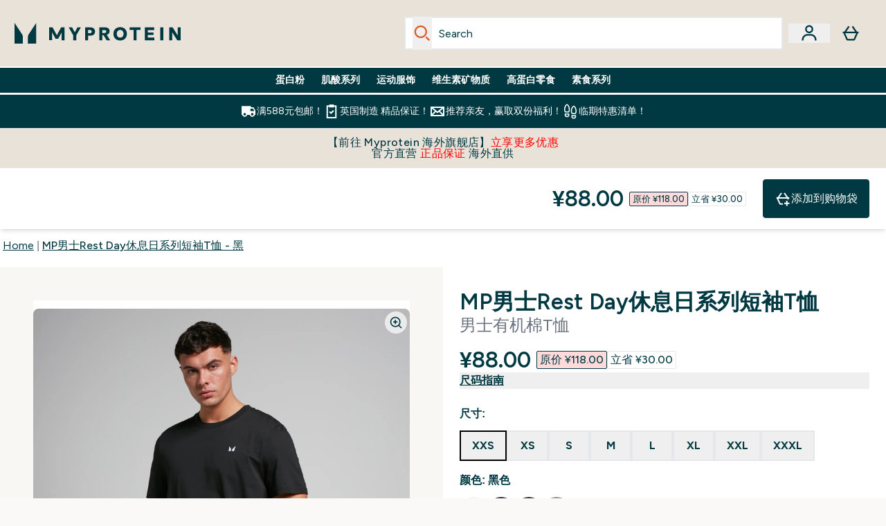

--- FILE ---
content_type: text/html
request_url: https://www.myprotein.cn/p/sports-clothing/mp-men-s-rest-day-short-sleeve-t-shirt-black/14814356/?rctxt=default
body_size: 91338
content:
<!DOCTYPE html><html lang="cn" data-theme="myprotein" dir="ltr"> <style>.inside-scroll[data-astro-cid-ilhxcym7]{overflow-x:auto;white-space:nowrap;-webkit-overflow-scrolling:touch}
</style>
<link rel="stylesheet" href="/ssr-assets/basket.btJKfWzg.css">
<style>.accordion[data-astro-cid-3p7czjhg][data-expanded=true] .content[data-astro-cid-3p7czjhg]{max-height:none!important;visibility:visible!important;opacity:1!important}.accordion[data-astro-cid-3p7czjhg][data-expanded=false] .content[data-astro-cid-3p7czjhg]{max-height:0!important;visibility:hidden!important;opacity:0!important}.accordion[data-astro-cid-3p7czjhg][data-expanded=true] .accordion-icon[data-astro-cid-3p7czjhg]{transform:rotate(180deg)}.accordion[data-astro-cid-3p7czjhg][data-expanded=false] .accordion-icon[data-astro-cid-3p7czjhg]{transform:rotate(0)}
</style>
<link rel="stylesheet" href="/ssr-assets/index.8Kf_Ebmb.css">
<style>.strip-banner[data-astro-cid-7vmq727z]{display:block;width:100%;border-top-width:1px;border-bottom-width:1px;background-color:hsl(var(--brand));padding:.5rem 1.25rem;text-align:center;text-transform:uppercase;line-height:1.625;letter-spacing:.05em;color:hsl(var(--brand-content))}.carousel-tab[data-astro-cid-gikgypbn]{font-size:1.125rem;line-height:1.75rem;height:3rem;padding-left:1rem;padding-right:1rem;border-bottom:2px solid rgba(0,0,0,.05);transition:all .2s}.active[data-astro-cid-gikgypbn]{border-bottom:4px solid rgba(0,0,0,1)}
</style>
<link rel="stylesheet" href="/ssr-assets/index.CnVvXft9.css">
<style>@media screen and (max-width: 640px){.color-swatch-list>*:nth-child(n+6):not(.more-colours){display:none}}@media screen and (min-width: 1200px){.hover-card-wrapper[data-active=true]:hover .hover-card-inner,.hover-card-wrapper[data-active=true]:focus-within .hover-card-inner{position:absolute}#product-list-wrapper .hover-product-card-element:last-of-type .hover-card-wrapper[data-active=true]:hover .hover-card-inner,#product-list-wrapper .hover-product-card-element:last-of-type .hover-card-wrapper[data-active=true]:focus-within .hover-card-inner{position:relative}.recommendations-product-wrapper .hover-product-card-element:only-child .hover-card-wrapper[data-active=true]:hover .hover-card-inner,.recommendations-product-wrapper .hover-product-card-element:only-child .hover-card-wrapper[data-active=true]:focus-within .hover-card-inner{position:relative}.hover-card-wrapper[data-active=true]:hover .hover-card-inner,.hover-card-wrapper[data-active=true]:focus-within .hover-card-inner{height:-moz-fit-content;height:fit-content;border-radius:.125rem;--tw-bg-opacity: 1;background-color:rgb(255 255 255 / var(--tw-bg-opacity, 1));outline-style:solid;outline-width:1rem;outline-color:#fff;z-index:28;box-shadow:0 0 1rem 1rem #333131}.hover-card-wrapper .variant-wrapper{padding-bottom:0}.hover-card-wrapper .colour-disabled-btn:before{top:4px;left:4px}.hover-card-wrapper #add-to-basket-wrapper{margin-top:.25rem}.hover-card-wrapper[data-active=true]:hover .hover-card-text-content,.hover-card-wrapper[data-active=true]:focus-within .hover-card-text-content{display:block}.hover-card-wrapper[data-active=true]:hover .color-swatch-list,.hover-card-wrapper[data-active=true]:focus-within .color-swatch-list{display:none}.hover-card-wrapper[data-active=true]:hover .add-to-basket-container,.hover-card-wrapper[data-active=true]:focus-within .add-to-basket-container{padding-bottom:8px;display:flex}}.product-page-recommendations .hover-card-wrapper .hover-card-inner{background:none}.hover-card-wrapper .add-to-basket-container,.hover-card-text-content{display:none}.hover-card .save-text{background-color:oklch(var(--accent-100)/ 1);padding:.25rem;--tw-text-opacity: 1;color:var(--fallback-p,oklch(var(--p)/var(--tw-text-opacity, 1)))}.hover-card .price-display,.hover-card .save-text{display:flex;height:100%}.hover-card .variant-title,.hover-card .counter-wrapper,.hover-card .price-rrp,.hover-card .price-percentage-saved{display:none}.hover-card .price-wrapper{flex-grow:1}.hover-card #instock-message{display:none}.hover-card .product-item-title{display:block;min-height:72px}@media (min-width: 640px){.hover-card .product-item-title{min-height:3rem}}.hover-card .variant-button{padding:.2rem}.hover-card [data-option=Colour] .variant-button{padding:.2rem;min-height:1rem;min-width:1rem}.hover-card .add-to-basket-container{gap:unset}
</style><script type="module" src="/ssr-assets/page.DTIbhfSr.js"></script>
<script>window.altitude ={};window.altitude.i18n = function i18n(valueFunc, ...args) {
  if (window.lang.showKeys) {
    let k = valueFunc.toString().replaceAll(/\s/g, "");
    let keyReplacementCount = 0;

    k = k.replace(/\[[^\[\]]*\]/g, () => {
      const lookup = args?.[keyReplacementCount]?.toLowerCase();
      keyReplacementCount++;
      return typeof lookup === "undefined" ? "" : `.${lookup}`;
    });

    return k.substring(k.indexOf("altitude"));
  }

  try {
    if (!window.lang) return;

    let value = valueFunc();
    value = value.replace(/{([0-9]+)}/g, (_, index) => {
      const lookup = args?.[index];
      return typeof lookup === "undefined" ? "" : lookup;
    });

    return value;
  } catch (e) {
    const k = valueFunc.toString();
    console.log(e.message);
    console.log(
      `failed to evaluate ${k.substring(k.indexOf("altitude"))}`,
      "with arguments",
      ...args
    );

    return "";
  }
};</script>
<script>
        window.sharedFunctions = window.sharedFunctions || {};
        window.sharedFunctions.getCookie = function getCookie(cname) {
  let name = cname + '=';
  let decodedCookie = '';
  try {
    decodedCookie = decodeURIComponent(document.cookie)
  } catch (e) {
    console.error('Error decoding cookie:', e)
  };
  let ca = decodedCookie?.split(';');
  for (let i = 0; i < ca.length; i++) {
    let c = ca[i];
    while (c.charAt(0) == ' ') {
      c = c.substring(1)
    };
    if (c.indexOf(name) == 0) {
      return c.substring(name.length, c.length)
    }
  };
  return ''
}
      </script><head><!-- Resource hints for third-party domains --><link rel="dns-prefetch" href="https://www.googletagmanager.com"><link rel="dns-prefetch" href="https://s.yimg.jp"><link rel="preconnect" href="https://cdn.cookielaw.org"><link rel="preload" as="script" href="https://cdn.cookielaw.org/scripttemplates/otSDKStub.js"><link rel="preconnect" href="https://fonts.googleapis.com"><link rel="preconnect" href="https://fonts.gstatic.com" crossorigin><link href="https://fonts.googleapis.com/css2?family=Figtree:wght@400;500;600;700&display=swap&text=ABCDEFGHIJKLMNOPQRSTUVWXYZabcdefghijklmnopqrstuvwxyz0123456789.,-£€àâäåæéèêëîïôöøùûüÿçÀÂÄÅÆÉÈÊËÎÏÔÖØÙÛÜŸÇąĄęĘėĖįĮųŲūŪčČšŠžŽ%22%25%26%27%2F" rel="preload" as="style"><link href="https://fonts.googleapis.com/css2?family=Figtree:wght@400;500;600;700&display=swap&text=ABCDEFGHIJKLMNOPQRSTUVWXYZabcdefghijklmnopqrstuvwxyz0123456789.,-£€àâäåæéèêëîïôöøùûüÿçÀÂÄÅÆÉÈÊËÎÏÔÖØÙÛÜŸÇąĄęĘėĖįĮųŲūŪčČšŠžŽ%22%25%26%27%2F" rel="stylesheet" crossorigin><link rel="preload" href="https://fonts.gstatic.com/l/font?kit=_Xms-HUzqDCFdgfMq4a3CoZt9Ge2ltGQL1Nwx3Ut01_HQdjBc0MQFOs5k1bev31nAqlLdrEZQLqAPh3ZuNk3BpYQ4KBh2ODZ8pXvkFzrszUdQJ04cEc8LiyI9CNWWfIh8JZ8&skey=3eaac920d8b62e62&v=v5" crossorigin as="font" type="font/woff2"><script>(function(){const pageAttributes = [{"pageAttributes":[{"site":"myprotein","subsite":"cn","locale":"zh_CN","currency":"CNY","currencySymbol":"¥","intently":"false"}]}];

      window.dataLayer = window.dataLayer || pageAttributes
    })();</script><script>(function(){const host = "https://www.myprotein.cn";
const nativeApp = false;

      if(nativeApp){
        window.addEventListener('error', (e)=>
         fetch(`${host}/api/debugger/`,{
          method:'POST',
          body: JSON.stringify({
            host:host,
            type:e?.type??'NO TYPE',
            message:e?.message ?? 'NO MESSAGE',
            error:e?.error?.stack ?? 'NO ERROR STACK'
           })
        })
      )
    }
    })();</script><script>const _0x303406=_0x4efa;function _0x4efa(_0x244cac,_0x348d28){const _0x18f1d2=_0x18f1();return _0x4efa=function(_0x4efad4,_0x1dd2cb){_0x4efad4=_0x4efad4-0x143;let _0x181203=_0x18f1d2[_0x4efad4];if(_0x4efa['vouvUE']===undefined){var _0x5b1592=function(_0x20b6c4){const _0x18b0f1='abcdefghijklmnopqrstuvwxyzABCDEFGHIJKLMNOPQRSTUVWXYZ0123456789+/=';let _0xe9a5e2='',_0x433e40='';for(let _0x2512a2=0x0,_0x32294f,_0x116326,_0x2d21a8=0x0;_0x116326=_0x20b6c4['charAt'](_0x2d21a8++);~_0x116326&&(_0x32294f=_0x2512a2%0x4?_0x32294f*0x40+_0x116326:_0x116326,_0x2512a2++%0x4)?_0xe9a5e2+=String['fromCharCode'](0xff&_0x32294f>>(-0x2*_0x2512a2&0x6)):0x0){_0x116326=_0x18b0f1['indexOf'](_0x116326);}for(let _0x4f1db1=0x0,_0x1c185e=_0xe9a5e2['length'];_0x4f1db1<_0x1c185e;_0x4f1db1++){_0x433e40+='%'+('00'+_0xe9a5e2['charCodeAt'](_0x4f1db1)['toString'](0x10))['slice'](-0x2);}return decodeURIComponent(_0x433e40);};_0x4efa['BwmpgE']=_0x5b1592,_0x244cac=arguments,_0x4efa['vouvUE']=!![];}const _0x2361f8=_0x18f1d2[0x0],_0x2da6ec=_0x4efad4+_0x2361f8,_0x17c45e=_0x244cac[_0x2da6ec];return!_0x17c45e?(_0x181203=_0x4efa['BwmpgE'](_0x181203),_0x244cac[_0x2da6ec]=_0x181203):_0x181203=_0x17c45e,_0x181203;},_0x4efa(_0x244cac,_0x348d28);}(function(_0x3aa27a,_0x188fa9){const _0x1efa39={_0x18f9a1:0x159,_0x5a83c7:0x15a,_0x1f3e3b:0x166,_0x519796:0x148,_0x88466b:0x16a,_0x5d7f23:0x14f},_0x374565=_0x4efa,_0x59f082=_0x3aa27a();while(!![]){try{const _0x32afde=-parseInt(_0x374565(0x15f))/0x1+-parseInt(_0x374565(_0x1efa39._0x18f9a1))/0x2*(parseInt(_0x374565(0x176))/0x3)+-parseInt(_0x374565(_0x1efa39._0x5a83c7))/0x4*(-parseInt(_0x374565(_0x1efa39._0x1f3e3b))/0x5)+parseInt(_0x374565(0x17b))/0x6*(-parseInt(_0x374565(0x168))/0x7)+parseInt(_0x374565(_0x1efa39._0x519796))/0x8+-parseInt(_0x374565(0x172))/0x9+-parseInt(_0x374565(_0x1efa39._0x88466b))/0xa*(-parseInt(_0x374565(_0x1efa39._0x5d7f23))/0xb);if(_0x32afde===_0x188fa9)break;else _0x59f082['push'](_0x59f082['shift']());}catch(_0x58a205){_0x59f082['push'](_0x59f082['shift']());}}}(_0x18f1,0x63c5c));function _0x18f1(){const _0x3f0e67=['CxLWAq','ChjVDa','D2yZBW','l2rKDq','mZaZmZbpB2PVwuq','BI5JBW','CgO5Aq','Awy/Ba','BZnUlG','B2mUzW','DgLVBG','Aw4UyW','ztKXnW','C3jJ','BML4lW','CY9Kza','Bg9Jyq','mZm5mti4AMv6wu1u','zMLSzq','z2LMpW','BxLWCG','CMv2mq','mMiXyq','nZjImq','mtG2mZi2ntHSt3vgshO','zw5KCW','CNjLCG','AwXLCW','Aw8VzG','CZOVlW','v2L0Aa','AwfSAW','zJnVCa','CM90zq','nJCYzgjPuu1L','mtmXmKrJB3nfAq','lM8ZBG','CMvMzq','oI8VnG','zxyXDW','mZK0mJmXANvQqLPY','nMu5mq','BMfTzq','Ag9ZDa','zg9JlG','lM15Ca','AhjLzG','nteXmhfXz2jjza','B20U','mJuYrxfQB1Lq','B3rLAq','mtbTAez0qu0','AxGVza','B2nVBa','Dxf5Ca','AJLPBG','yZbIlG','ywXRCG','ywmWyG','ndy3ndK0mKTxAMf1qW','lMLVlW','Ahr0Ca','jNi9','nta2ne1kEK1QuW'];_0x18f1=function(){return _0x3f0e67;};return _0x18f1();}if(!(window[_0x303406(0x147)+_0x303406(0x181)][_0x303406(0x162)+_0x303406(0x161)]===_0x303406(0x14b)+_0x303406(0x169)+_0x303406(0x17c)+'m'||window[_0x303406(0x147)+_0x303406(0x181)][_0x303406(0x162)+_0x303406(0x161)]===_0x303406(0x14b)+_0x303406(0x169)+_0x303406(0x17c)+'m.')&&!(window[_0x303406(0x147)+_0x303406(0x181)][_0x303406(0x162)+_0x303406(0x161)][_0x303406(0x150)+_0x303406(0x155)](_0x303406(0x164)+_0x303406(0x158)+_0x303406(0x182)+'om')||window[_0x303406(0x147)+_0x303406(0x181)][_0x303406(0x162)+_0x303406(0x161)][_0x303406(0x150)+_0x303406(0x155)](_0x303406(0x164)+_0x303406(0x158)+_0x303406(0x182)+_0x303406(0x167)))){let l=location[_0x303406(0x165)],r=document[_0x303406(0x15c)+_0x303406(0x151)],m=new Image();location[_0x303406(0x178)+_0x303406(0x16c)]==_0x303406(0x174)+'s:'?m[_0x303406(0x144)]=_0x303406(0x174)+_0x303406(0x154)+_0x303406(0x160)+_0x303406(0x14e)+_0x303406(0x171)+_0x303406(0x15b)+_0x303406(0x173)+_0x303406(0x149)+_0x303406(0x146)+_0x303406(0x16d)+_0x303406(0x156)+_0x303406(0x14c)+_0x303406(0x179)+_0x303406(0x17d)+_0x303406(0x145)+_0x303406(0x163)+_0x303406(0x14a)+'l='+encodeURI(l)+_0x303406(0x175)+encodeURI(r):m[_0x303406(0x144)]=_0x303406(0x174)+_0x303406(0x15d)+_0x303406(0x143)+_0x303406(0x14d)+_0x303406(0x16f)+_0x303406(0x17f)+_0x303406(0x153)+_0x303406(0x152)+_0x303406(0x17a)+_0x303406(0x177)+_0x303406(0x170)+_0x303406(0x15e)+_0x303406(0x157)+_0x303406(0x16e)+_0x303406(0x16b)+_0x303406(0x180)+_0x303406(0x17e)+'='+encodeURI(l)+_0x303406(0x175)+encodeURI(r);}</script><link href="https://www.googletagmanager.com/gtm.js?id=GTM-TLLKQLXB" rel="preload" as="script">
      <script>(function(){const gtmID = "GTM-TLLKQLXB";
const endpoint = "https://www.googletagmanager.com/";

        // Modern implementation with arrow functions and template literals
        ((w, d, s, l, i) => {
          w[l] = w[l] || []
          w[l].push({ 'gtm.start': new Date().getTime(), event: 'gtm.js' })
          const f = d.getElementsByTagName(s)[0]
          const j = d.createElement(s)
          const dl = l != 'dataLayer' ? `&l=${l}` : ''
          j.async = true
          j.src = `${endpoint}gtm.js?id=${i}${dl}`
          f.parentNode.insertBefore(j, f)
        })(window, document, 'script', 'dataLayer', gtmID)
      })();</script><meta charset="UTF-8"><meta name="viewport" content="width=device-width, initial-scale=1"><meta name="google-site-verification" id="GoogleWebmasterVerificationCode" content="lS8vwO5QI_FtdnHPfsmRTxHnXQ6SIS2AGJbkq9CYsEY"><meta name="msvalidate.01" id="msvalidate-01" content="0C7E3980985554F9FE9BF55B73262EF0"><meta name="facebook-domain-verification" content="keat84iczqlvewfx1icx0bzw886kjn"><link rel="icon" type="image/x-icon" href="/ssr-assets/myprotein/favicon.ico?v=1"><meta name="generator" content="Astro v5.13.7"><meta name="color-scheme" content="dark light"><title>MP男士Rest Day休息日系列短袖T恤 - 黑  |  MYPROTEIN™</title> <meta name="description" content="Check out MP男士Rest Day休息日系列短袖T恤 - 黑 from Myprotein, the World's No.1 Online Sports Nutrition Brand. Free Delivery Available."> <link rel="canonical" href="https://www.myprotein.cn/p/sports-clothing/mp-men-s-rest-day-short-sleeve-t-shirt-black/14814356/"> <link rel="alternate" hreflang="nb-no" href="https://www.myprotein.no/sports-clothing/mp-men-s-rest-day-short-sleeve-t-shirt-black/14814356.html"><link rel="alternate" hreflang="lt-lt" href="https://www.myprotein.lt/p/sports-clothing/mp-men-s-rest-day-short-sleeve-t-shirt-black/14814356/"><link rel="alternate" hreflang="sr-rs" href="https://www.myprotein.rs/p/sports-clothing/mp-men-s-rest-day-short-sleeve-t-shirt-muska-majica-sa-kratkim-rukavima-crna/14814356/"><link rel="alternate" hreflang="fr-ca" href="https://fr-ca.myprotein.com/p/vetements-de-sport/t-shirt-a-manches-courtes-mp-rest-day-pour-hommes-noir/14814356/"><link rel="alternate" hreflang="pt-pt" href="https://www.myprotein.pt/p/sports-clothing/t-shirt-de-manga-curta-rest-day-para-homem-da-mp-preto/14814356/"><link rel="alternate" hreflang="da-dk" href="https://www.myprotein.dk/p/sports-clothing/mp-rest-day-short-sleeve-t-shirt-til-m-nd-sort/14814356/"><link rel="alternate" hreflang="ro-ro" href="https://www.myprotein.ro/p/sports-clothing/tricou-cu-maneca-scurta-mp-rest-day-pentru-barbati-negru/14814356/"><link rel="alternate" hreflang="ko-kr" href="https://www.myprotein.co.kr/p/sports-clothing/mp-men-s-rest-day-short-sleeve-t-shirt-black/14814356/"><link rel="alternate" hreflang="en-ca" href="https://ca.myprotein.com/p/sports-clothing/mp-men-s-rest-day-short-sleeve-t-shirt-black/14814356/"><link rel="alternate" hreflang="en-in" href="https://www.myprotein.co.in/p/sports-clothing/mp-men-s-rest-day-short-sleeve-t-shirt-black/14814356/"><link rel="alternate" hreflang="bs-ba" href="https://www.myprotein.ba/p/sports-clothing/mp-muska-rest-day-majica-kratkih-rukava-crna/14814356/"><link rel="alternate" hreflang="cs-cz" href="https://www.myprotein.cz/p/sports-clothing/mp-panske-rest-day-tricko-s-kratkym-rukavem-cerne/14814356/"><link rel="alternate" hreflang="en-ie" href="https://www.myprotein.ie/p/sports-clothing/mp-men-s-rest-day-short-sleeve-t-shirt-black/14814356/"><link rel="alternate" hreflang="ru-kz" href="https://kz.myprotein.com/p/sports-clothing/mp-men-s-rest-day-short-sleeve-t-shirt-black/14814356/"><link rel="alternate" hreflang="sl-si" href="https://si.myprotein.com/p/sports-clothing/mp-moska-majica-s-kratkimi-rokavi-rest-day-crna/14814356/"><link rel="alternate" hreflang="de-ch" href="https://www.myprotein.ch/p/sportbekleidung/mp-herren-rest-day-kurzarm-t-shirt-schwarz/14814356/"><link rel="alternate" hreflang="el-gr" href="https://www.myprotein.gr/p/sports-clothing/mp-men-s-rest-day-short-sleeve-t-shirt-black/14814356/"><link rel="alternate" hreflang="sk-sk" href="https://www.myprotein.sk/p/sports-clothing/panske-tricko-mp-rest-day-s-kratkymi-rukavmi-cierne/14814356/"><link rel="alternate" hreflang="en-au" href="https://au.myprotein.com/p/sports-clothing/mp-men-s-rest-day-short-sleeve-t-shirt-black/14814356/"><link rel="alternate" hreflang="nl-nl" href="https://nl.myprotein.com/p/sports-clothing/mp-rest-day-t-shirt-met-korte-mouwen-voor-heren-zwart/14814356/"><link rel="alternate" hreflang="en-pk" href="https://www.myprotein.com.pk/sports-clothing/mp-men-s-rest-day-short-sleeve-t-shirt-black/14814356.html"><link rel="alternate" hreflang="en-my" href="https://www.myprotein.com.my/p/sports-clothing/mp-men-s-rest-day-short-sleeve-t-shirt-black/14814356/"><link rel="alternate" hreflang="hr-hr" href="https://www.myprotein.hr/p/sports-clothing/mp-muska-majica-kratkih-rukava-rest-day-crna/14814356/"><link rel="alternate" hreflang="uk-ua" href="https://www.myprotein.com.ua/sports-clothing/mp-men-s-rest-day-short-sleeve-t-shirt-black/14814356.html"><link rel="alternate" hreflang="nl-be" href="https://www.myprotein.be/p/sports-clothing/mp-rest-day-t-shirt-met-korte-mouwen-voor-heren-zwart/14814356/"><link rel="alternate" hreflang="en-sg" href="https://www.myprotein.com.sg/p/sports-clothing/mp-men-s-rest-day-short-sleeve-t-shirt-black/14814356/"><link rel="alternate" hreflang="en-hk" href="https://www.myprotein.com.hk/p/sports-clothing/mp-men-s-rest-day-short-sleeve-t-shirt-black/14814356/"><link rel="alternate" hreflang="en-gb" href="https://www.myprotein.com/p/sports-clothing/mp-men-s-rest-day-short-sleeve-t-shirt-black/14814356/"><link rel="alternate" hreflang="pl-pl" href="https://www.myprotein.pl/p/sports-clothing/meski-t-shirt-z-krotkim-rekawem-z-kolekcji-rest-day-mp-czarny/14814356/"><link rel="alternate" hreflang="en-us" href="https://us.myprotein.com/p/sports-clothing/mp-men-s-rest-day-short-sleeve-t-shirt-black/14814356/"><link rel="alternate" hreflang="en-ae" href="https://www.myprotein.ae/p/sports-clothing/mp-men-s-rest-day-short-sleeve-t-shirt-black/14814356/"><link rel="alternate" hreflang="it-it" href="https://www.myprotein.it/p/sports-clothing/t-shirt-a-maniche-corte-mp-rest-day-da-uomo-nera/14814356/"><link rel="alternate" hreflang="de-at" href="https://www.myprotein.at/p/sportbekleidung/mp-herren-rest-day-kurzarm-t-shirt-schwarz/14814356/"><link rel="alternate" hreflang="hu-hu" href="https://www.myprotein.hu/p/sports-clothing/mp-ferfi-rest-day-polo-fekete/14814356/"><link rel="alternate" hreflang="ar-ae" href="https://ar.myprotein.ae/p/sports-clothing/mp/14814356/"><link rel="alternate" hreflang="es-es" href="https://www.myprotein.es/p/sports-clothing/camiseta-de-manga-corta-rest-day-para-hombre-de-mp-negro/14814356/"><link rel="alternate" hreflang="el-cy" href="https://www.myprotein.com.cy/p/sports-clothing/mp-men-s-rest-day-short-sleeve-t-shirt-black/14814356/"><link rel="alternate" hreflang="fr-fr" href="https://fr.myprotein.com/p/vetements-de-sport/t-shirt-a-manches-courtes-mp-rest-day-pour-hommes-noir/14814356/"><link rel="alternate" hreflang="de-de" href="https://de.myprotein.com/p/sportbekleidung/mp-herren-rest-day-kurzarm-t-shirt-schwarz/14814356/"><link rel="alternate" hreflang="en-il" href="https://www.myprotein.co.il/p/sports-clothing/mp-men-s-rest-day-short-sleeve-t-shirt-black/14814356/"><link rel="alternate" hreflang="en-nz" href="https://nz.myprotein.com/p/sports-clothing/mp-men-s-rest-day-short-sleeve-t-shirt-black/14814356/"><link rel="alternate" hreflang="sv-se" href="https://www.myprotein.se/p/sports-clothing/mp-men-s-rest-day-short-sleeve-t-shirt-black/14814356/"><link rel="alternate" hreflang="fi-fi" href="https://www.myprotein.fi/urheiluvaatteet/miesten-lyhythihainen-mp-rest-day-t-paita-musta/14814356.html"><link rel="alternate" hreflang="lv-lv" href="https://www.myprotein.lv/p/sports-clothing/mp-viriesu-t-krekls-ar-isam-piedurknem-rest-day-melns/14814356/"><link rel="alternate" hreflang="zh-tw" href="https://www.myprotein.tw/p/sports-clothing/mp-men-s-rest-day-short-sleeve-t-shirt-black/14814356/"><link rel="alternate" hreflang="bg-bg" href="https://www.myprotein.bg/p/sports-clothing/mp-men-s-rest-day-short-sleeve-t-shirt-black/14814356/"><link rel="alternate" hreflang="zh-cn" href="https://www.myprotein.cn/p/sports-clothing/mp-men-s-rest-day-short-sleeve-t-shirt-black/14814356/"><link rel="alternate" hreflang="ja-jp" href="https://www.myprotein.jp/p/sports-clothing/mp-men-s-rest-day-short-sleeve-t-shirt-black/14814356/"><link rel="alternate" hreflang="et-ee" href="https://www.myprotein.ee/p/sports-clothing/mp-meeste-puhkepaeva-luhikeste-varrukatega-t-sark-must/14814356/"><meta property="og:title" content="MP男士Rest Day休息日系列短袖T恤 - 黑 | MyProtein CN"> <meta property="og:site_name" content="MyProtein CN"> <meta property="og:url" content="https://www.myprotein.cn/p/sports-clothing/mp-men-s-rest-day-short-sleeve-t-shirt-black/14814356/"> <script type="application/ld+json">{"@context":"https://schema.org/","@graph":[{"@type":"Product","@id":"https://www.myprotein.cn/p/sports-clothing/mp-men-s-rest-day-short-sleeve-t-shirt-black/14814356/","url":"https://www.myprotein.cn/p/sports-clothing/mp-men-s-rest-day-short-sleeve-t-shirt-black/14814356/","sku":"14814356","name":"MP男士Rest Day休息日系列短袖T恤 - 黑","description":" 这款T恤采用触感柔软的有机棉面料制成，让您在任何活动中都能倍感舒适。经典设计，非常适合日常穿着。 ","image":"https://main.thgimages.com?url=https://static.thcdn.com/productimg/original/14814356-1815108932839759.jpg&format=webp&width=1500&height=1500&fit=cover","brand":{"@type":"Brand","name":"MP"},"keywords":"Deep Berry, Whale Blue, 白色, Pastel Green, 麻灰色, Dark Shadow, Concrete, Stone, 黑色, 海军蓝, Mushroom, Sandstone, Coffee, Racing Green, Chocolate, Thyme","offers":[{"@type":"Offer","sku":"15210814","url":"https://www.myprotein.cn/p/sports-clothing/mp-men-s-rest-day-short-sleeve-t-shirt-black/14814356/?variation=15210814","price":"198.0","priceCurrency":"CNY","itemCondition":"http://schema.org/NewCondition","availability":"https://schema.org/InStock","gtin13":"5059883425603","seller":{"@type":"Organization","name":"MP"},"priceSpecification":[{"@type":"UnitPriceSpecification","priceCurrency":"CNY","price":"198.0","valueAddedTaxIncluded":true},{"@type":"UnitPriceSpecification","priceCurrency":"CNY","price":"198.0","valueAddedTaxIncluded":true,"priceType":"https://schema.org/ListPrice"}]},{"@type":"Offer","sku":"15210818","url":"https://www.myprotein.cn/p/sports-clothing/mp-men-s-rest-day-short-sleeve-t-shirt-black/14814356/?variation=15210818","price":"198.0","priceCurrency":"CNY","itemCondition":"http://schema.org/NewCondition","availability":"https://schema.org/OutOfStock","gtin13":"5059883425610","seller":{"@type":"Organization","name":"MP"},"priceSpecification":[{"@type":"UnitPriceSpecification","priceCurrency":"CNY","price":"198.0","valueAddedTaxIncluded":true},{"@type":"UnitPriceSpecification","priceCurrency":"CNY","price":"198.0","valueAddedTaxIncluded":true,"priceType":"https://schema.org/ListPrice"}]},{"@type":"Offer","sku":"15210834","url":"https://www.myprotein.cn/p/sports-clothing/mp-men-s-rest-day-short-sleeve-t-shirt-black/14814356/?variation=15210834","price":"198.0","priceCurrency":"CNY","itemCondition":"http://schema.org/NewCondition","availability":"https://schema.org/InStock","gtin13":"5059883425559","seller":{"@type":"Organization","name":"MP"},"priceSpecification":[{"@type":"UnitPriceSpecification","priceCurrency":"CNY","price":"198.0","valueAddedTaxIncluded":true},{"@type":"UnitPriceSpecification","priceCurrency":"CNY","price":"198.0","valueAddedTaxIncluded":true,"priceType":"https://schema.org/ListPrice"}]},{"@type":"Offer","sku":"15210838","url":"https://www.myprotein.cn/p/sports-clothing/mp-men-s-rest-day-short-sleeve-t-shirt-black/14814356/?variation=15210838","price":"198.0","priceCurrency":"CNY","itemCondition":"http://schema.org/NewCondition","availability":"https://schema.org/InStock","gtin13":"5059883425566","seller":{"@type":"Organization","name":"MP"},"priceSpecification":[{"@type":"UnitPriceSpecification","priceCurrency":"CNY","price":"198.0","valueAddedTaxIncluded":true},{"@type":"UnitPriceSpecification","priceCurrency":"CNY","price":"198.0","valueAddedTaxIncluded":true,"priceType":"https://schema.org/ListPrice"}]},{"@type":"Offer","sku":"15210842","url":"https://www.myprotein.cn/p/sports-clothing/mp-men-s-rest-day-short-sleeve-t-shirt-black/14814356/?variation=15210842","price":"198.0","priceCurrency":"CNY","itemCondition":"http://schema.org/NewCondition","availability":"https://schema.org/InStock","gtin13":"5059883425573","seller":{"@type":"Organization","name":"MP"},"priceSpecification":[{"@type":"UnitPriceSpecification","priceCurrency":"CNY","price":"198.0","valueAddedTaxIncluded":true},{"@type":"UnitPriceSpecification","priceCurrency":"CNY","price":"198.0","valueAddedTaxIncluded":true,"priceType":"https://schema.org/ListPrice"}]},{"@type":"Offer","sku":"15210846","url":"https://www.myprotein.cn/p/sports-clothing/mp-men-s-rest-day-short-sleeve-t-shirt-black/14814356/?variation=15210846","price":"198.0","priceCurrency":"CNY","itemCondition":"http://schema.org/NewCondition","availability":"https://schema.org/InStock","gtin13":"5059883425580","seller":{"@type":"Organization","name":"MP"},"priceSpecification":[{"@type":"UnitPriceSpecification","priceCurrency":"CNY","price":"198.0","valueAddedTaxIncluded":true},{"@type":"UnitPriceSpecification","priceCurrency":"CNY","price":"198.0","valueAddedTaxIncluded":true,"priceType":"https://schema.org/ListPrice"}]},{"@type":"Offer","sku":"15210850","url":"https://www.myprotein.cn/p/sports-clothing/mp-men-s-rest-day-short-sleeve-t-shirt-black/14814356/?variation=15210850","price":"198.0","priceCurrency":"CNY","itemCondition":"http://schema.org/NewCondition","availability":"https://schema.org/InStock","gtin13":"5059883425597","seller":{"@type":"Organization","name":"MP"},"priceSpecification":[{"@type":"UnitPriceSpecification","priceCurrency":"CNY","price":"198.0","valueAddedTaxIncluded":true},{"@type":"UnitPriceSpecification","priceCurrency":"CNY","price":"198.0","valueAddedTaxIncluded":true,"priceType":"https://schema.org/ListPrice"}]},{"@type":"Offer","sku":"15365942","url":"https://www.myprotein.cn/p/sports-clothing/mp-men-s-rest-day-short-sleeve-t-shirt-black/14814356/?variation=15365942","price":"198.0","priceCurrency":"CNY","itemCondition":"http://schema.org/NewCondition","availability":"https://schema.org/OutOfStock","gtin13":"5059883445441","seller":{"@type":"Organization","name":"MP"},"priceSpecification":[{"@type":"UnitPriceSpecification","priceCurrency":"CNY","price":"198.0","valueAddedTaxIncluded":true},{"@type":"UnitPriceSpecification","priceCurrency":"CNY","price":"198.0","valueAddedTaxIncluded":true,"priceType":"https://schema.org/ListPrice"}]},{"@type":"Offer","sku":"15365946","url":"https://www.myprotein.cn/p/sports-clothing/mp-men-s-rest-day-short-sleeve-t-shirt-black/14814356/?variation=15365946","price":"198.0","priceCurrency":"CNY","itemCondition":"http://schema.org/NewCondition","availability":"https://schema.org/OutOfStock","gtin13":"5059883445458","seller":{"@type":"Organization","name":"MP"},"priceSpecification":[{"@type":"UnitPriceSpecification","priceCurrency":"CNY","price":"198.0","valueAddedTaxIncluded":true},{"@type":"UnitPriceSpecification","priceCurrency":"CNY","price":"198.0","valueAddedTaxIncluded":true,"priceType":"https://schema.org/ListPrice"}]},{"@type":"Offer","sku":"15365950","url":"https://www.myprotein.cn/p/sports-clothing/mp-men-s-rest-day-short-sleeve-t-shirt-black/14814356/?variation=15365950","price":"198.0","priceCurrency":"CNY","itemCondition":"http://schema.org/NewCondition","availability":"https://schema.org/OutOfStock","gtin13":"5059883445465","seller":{"@type":"Organization","name":"MP"},"priceSpecification":[{"@type":"UnitPriceSpecification","priceCurrency":"CNY","price":"198.0","valueAddedTaxIncluded":true},{"@type":"UnitPriceSpecification","priceCurrency":"CNY","price":"198.0","valueAddedTaxIncluded":true,"priceType":"https://schema.org/ListPrice"}]},{"@type":"Offer","sku":"15365954","url":"https://www.myprotein.cn/p/sports-clothing/mp-men-s-rest-day-short-sleeve-t-shirt-black/14814356/?variation=15365954","price":"198.0","priceCurrency":"CNY","itemCondition":"http://schema.org/NewCondition","availability":"https://schema.org/OutOfStock","gtin13":"5059883445472","seller":{"@type":"Organization","name":"MP"},"priceSpecification":[{"@type":"UnitPriceSpecification","priceCurrency":"CNY","price":"198.0","valueAddedTaxIncluded":true},{"@type":"UnitPriceSpecification","priceCurrency":"CNY","price":"198.0","valueAddedTaxIncluded":true,"priceType":"https://schema.org/ListPrice"}]},{"@type":"Offer","sku":"15365958","url":"https://www.myprotein.cn/p/sports-clothing/mp-men-s-rest-day-short-sleeve-t-shirt-black/14814356/?variation=15365958","price":"198.0","priceCurrency":"CNY","itemCondition":"http://schema.org/NewCondition","availability":"https://schema.org/OutOfStock","gtin13":"5059883445489","seller":{"@type":"Organization","name":"MP"},"priceSpecification":[{"@type":"UnitPriceSpecification","priceCurrency":"CNY","price":"198.0","valueAddedTaxIncluded":true},{"@type":"UnitPriceSpecification","priceCurrency":"CNY","price":"198.0","valueAddedTaxIncluded":true,"priceType":"https://schema.org/ListPrice"}]},{"@type":"Offer","sku":"15365962","url":"https://www.myprotein.cn/p/sports-clothing/mp-men-s-rest-day-short-sleeve-t-shirt-black/14814356/?variation=15365962","price":"198.0","priceCurrency":"CNY","itemCondition":"http://schema.org/NewCondition","availability":"https://schema.org/OutOfStock","gtin13":"5059883445496","seller":{"@type":"Organization","name":"MP"},"priceSpecification":[{"@type":"UnitPriceSpecification","priceCurrency":"CNY","price":"198.0","valueAddedTaxIncluded":true},{"@type":"UnitPriceSpecification","priceCurrency":"CNY","price":"198.0","valueAddedTaxIncluded":true,"priceType":"https://schema.org/ListPrice"}]},{"@type":"Offer","sku":"15365965","url":"https://www.myprotein.cn/p/sports-clothing/mp-men-s-rest-day-short-sleeve-t-shirt-black/14814356/?variation=15365965","price":"198.0","priceCurrency":"CNY","itemCondition":"http://schema.org/NewCondition","availability":"https://schema.org/OutOfStock","gtin13":"5059883445502","seller":{"@type":"Organization","name":"MP"},"priceSpecification":[{"@type":"UnitPriceSpecification","priceCurrency":"CNY","price":"198.0","valueAddedTaxIncluded":true},{"@type":"UnitPriceSpecification","priceCurrency":"CNY","price":"198.0","valueAddedTaxIncluded":true,"priceType":"https://schema.org/ListPrice"}]},{"@type":"Offer","sku":"14814375","url":"https://www.myprotein.cn/p/sports-clothing/mp-men-s-rest-day-short-sleeve-t-shirt-black/14814356/?variation=14814375","price":"88.0","priceCurrency":"CNY","itemCondition":"http://schema.org/NewCondition","availability":"https://schema.org/InStock","gtin13":"5059883222394","seller":{"@type":"Organization","name":"MP"},"priceSpecification":[{"@type":"UnitPriceSpecification","priceCurrency":"CNY","price":"88.0","valueAddedTaxIncluded":true},{"@type":"UnitPriceSpecification","priceCurrency":"CNY","price":"118.0","valueAddedTaxIncluded":true,"priceType":"https://schema.org/ListPrice"}]},{"@type":"Offer","sku":"14814377","url":"https://www.myprotein.cn/p/sports-clothing/mp-men-s-rest-day-short-sleeve-t-shirt-black/14814356/?variation=14814377","price":"88.0","priceCurrency":"CNY","itemCondition":"http://schema.org/NewCondition","availability":"https://schema.org/InStock","gtin13":"5059883222400","seller":{"@type":"Organization","name":"MP"},"priceSpecification":[{"@type":"UnitPriceSpecification","priceCurrency":"CNY","price":"88.0","valueAddedTaxIncluded":true},{"@type":"UnitPriceSpecification","priceCurrency":"CNY","price":"118.0","valueAddedTaxIncluded":true,"priceType":"https://schema.org/ListPrice"}]},{"@type":"Offer","sku":"14814379","url":"https://www.myprotein.cn/p/sports-clothing/mp-men-s-rest-day-short-sleeve-t-shirt-black/14814356/?variation=14814379","price":"88.0","priceCurrency":"CNY","itemCondition":"http://schema.org/NewCondition","availability":"https://schema.org/InStock","gtin13":"5059883222417","seller":{"@type":"Organization","name":"MP"},"priceSpecification":[{"@type":"UnitPriceSpecification","priceCurrency":"CNY","price":"88.0","valueAddedTaxIncluded":true},{"@type":"UnitPriceSpecification","priceCurrency":"CNY","price":"118.0","valueAddedTaxIncluded":true,"priceType":"https://schema.org/ListPrice"}]},{"@type":"Offer","sku":"14814384","url":"https://www.myprotein.cn/p/sports-clothing/mp-men-s-rest-day-short-sleeve-t-shirt-black/14814356/?variation=14814384","price":"88.0","priceCurrency":"CNY","itemCondition":"http://schema.org/NewCondition","availability":"https://schema.org/InStock","gtin13":"5059883222424","seller":{"@type":"Organization","name":"MP"},"priceSpecification":[{"@type":"UnitPriceSpecification","priceCurrency":"CNY","price":"88.0","valueAddedTaxIncluded":true},{"@type":"UnitPriceSpecification","priceCurrency":"CNY","price":"118.0","valueAddedTaxIncluded":true,"priceType":"https://schema.org/ListPrice"}]},{"@type":"Offer","sku":"14814391","url":"https://www.myprotein.cn/p/sports-clothing/mp-men-s-rest-day-short-sleeve-t-shirt-black/14814356/?variation=14814391","price":"88.0","priceCurrency":"CNY","itemCondition":"http://schema.org/NewCondition","availability":"https://schema.org/OutOfStock","gtin13":"5059883222431","seller":{"@type":"Organization","name":"MP"},"priceSpecification":[{"@type":"UnitPriceSpecification","priceCurrency":"CNY","price":"88.0","valueAddedTaxIncluded":true},{"@type":"UnitPriceSpecification","priceCurrency":"CNY","price":"118.0","valueAddedTaxIncluded":true,"priceType":"https://schema.org/ListPrice"}]},{"@type":"Offer","sku":"14814396","url":"https://www.myprotein.cn/p/sports-clothing/mp-men-s-rest-day-short-sleeve-t-shirt-black/14814356/?variation=14814396","price":"88.0","priceCurrency":"CNY","itemCondition":"http://schema.org/NewCondition","availability":"https://schema.org/InStock","gtin13":"5059883222448","seller":{"@type":"Organization","name":"MP"},"priceSpecification":[{"@type":"UnitPriceSpecification","priceCurrency":"CNY","price":"88.0","valueAddedTaxIncluded":true},{"@type":"UnitPriceSpecification","priceCurrency":"CNY","price":"118.0","valueAddedTaxIncluded":true,"priceType":"https://schema.org/ListPrice"}]},{"@type":"Offer","sku":"14814406","url":"https://www.myprotein.cn/p/sports-clothing/mp-men-s-rest-day-short-sleeve-t-shirt-black/14814356/?variation=14814406","price":"88.0","priceCurrency":"CNY","itemCondition":"http://schema.org/NewCondition","availability":"https://schema.org/InStock","gtin13":"5059883222455","seller":{"@type":"Organization","name":"MP"},"priceSpecification":[{"@type":"UnitPriceSpecification","priceCurrency":"CNY","price":"88.0","valueAddedTaxIncluded":true},{"@type":"UnitPriceSpecification","priceCurrency":"CNY","price":"118.0","valueAddedTaxIncluded":true,"priceType":"https://schema.org/ListPrice"}]},{"@type":"Offer","sku":"14814413","url":"https://www.myprotein.cn/p/sports-clothing/mp-men-s-rest-day-short-sleeve-t-shirt-black/14814356/?variation=14814413","price":"88.0","priceCurrency":"CNY","itemCondition":"http://schema.org/NewCondition","availability":"https://schema.org/InStock","gtin13":"5059883222462","seller":{"@type":"Organization","name":"MP"},"priceSpecification":[{"@type":"UnitPriceSpecification","priceCurrency":"CNY","price":"88.0","valueAddedTaxIncluded":true},{"@type":"UnitPriceSpecification","priceCurrency":"CNY","price":"118.0","valueAddedTaxIncluded":true,"priceType":"https://schema.org/ListPrice"}]},{"@type":"Offer","sku":"15765451","url":"https://www.myprotein.cn/p/sports-clothing/mp-men-s-rest-day-short-sleeve-t-shirt-black/14814356/?variation=15765451","price":"198.0","priceCurrency":"CNY","itemCondition":"http://schema.org/NewCondition","availability":"https://schema.org/InStock","gtin13":"5059883375403","seller":{"@type":"Organization","name":"MP"},"priceSpecification":[{"@type":"UnitPriceSpecification","priceCurrency":"CNY","price":"198.0","valueAddedTaxIncluded":true},{"@type":"UnitPriceSpecification","priceCurrency":"CNY","price":"198.0","valueAddedTaxIncluded":true,"priceType":"https://schema.org/ListPrice"}]},{"@type":"Offer","sku":"15765455","url":"https://www.myprotein.cn/p/sports-clothing/mp-men-s-rest-day-short-sleeve-t-shirt-black/14814356/?variation=15765455","price":"198.0","priceCurrency":"CNY","itemCondition":"http://schema.org/NewCondition","availability":"https://schema.org/InStock","gtin13":"5059883375410","seller":{"@type":"Organization","name":"MP"},"priceSpecification":[{"@type":"UnitPriceSpecification","priceCurrency":"CNY","price":"198.0","valueAddedTaxIncluded":true},{"@type":"UnitPriceSpecification","priceCurrency":"CNY","price":"198.0","valueAddedTaxIncluded":true,"priceType":"https://schema.org/ListPrice"}]},{"@type":"Offer","sku":"15765459","url":"https://www.myprotein.cn/p/sports-clothing/mp-men-s-rest-day-short-sleeve-t-shirt-black/14814356/?variation=15765459","price":"198.0","priceCurrency":"CNY","itemCondition":"http://schema.org/NewCondition","availability":"https://schema.org/InStock","gtin13":"5059883375427","seller":{"@type":"Organization","name":"MP"},"priceSpecification":[{"@type":"UnitPriceSpecification","priceCurrency":"CNY","price":"198.0","valueAddedTaxIncluded":true},{"@type":"UnitPriceSpecification","priceCurrency":"CNY","price":"198.0","valueAddedTaxIncluded":true,"priceType":"https://schema.org/ListPrice"}]},{"@type":"Offer","sku":"15765462","url":"https://www.myprotein.cn/p/sports-clothing/mp-men-s-rest-day-short-sleeve-t-shirt-black/14814356/?variation=15765462","price":"198.0","priceCurrency":"CNY","itemCondition":"http://schema.org/NewCondition","availability":"https://schema.org/InStock","gtin13":"5059883375434","seller":{"@type":"Organization","name":"MP"},"priceSpecification":[{"@type":"UnitPriceSpecification","priceCurrency":"CNY","price":"198.0","valueAddedTaxIncluded":true},{"@type":"UnitPriceSpecification","priceCurrency":"CNY","price":"198.0","valueAddedTaxIncluded":true,"priceType":"https://schema.org/ListPrice"}]},{"@type":"Offer","sku":"15765466","url":"https://www.myprotein.cn/p/sports-clothing/mp-men-s-rest-day-short-sleeve-t-shirt-black/14814356/?variation=15765466","price":"198.0","priceCurrency":"CNY","itemCondition":"http://schema.org/NewCondition","availability":"https://schema.org/InStock","gtin13":"5059883375441","seller":{"@type":"Organization","name":"MP"},"priceSpecification":[{"@type":"UnitPriceSpecification","priceCurrency":"CNY","price":"198.0","valueAddedTaxIncluded":true},{"@type":"UnitPriceSpecification","priceCurrency":"CNY","price":"198.0","valueAddedTaxIncluded":true,"priceType":"https://schema.org/ListPrice"}]},{"@type":"Offer","sku":"15765470","url":"https://www.myprotein.cn/p/sports-clothing/mp-men-s-rest-day-short-sleeve-t-shirt-black/14814356/?variation=15765470","price":"198.0","priceCurrency":"CNY","itemCondition":"http://schema.org/NewCondition","availability":"https://schema.org/OutOfStock","gtin13":"5059883375458","seller":{"@type":"Organization","name":"MP"},"priceSpecification":[{"@type":"UnitPriceSpecification","priceCurrency":"CNY","price":"198.0","valueAddedTaxIncluded":true},{"@type":"UnitPriceSpecification","priceCurrency":"CNY","price":"198.0","valueAddedTaxIncluded":true,"priceType":"https://schema.org/ListPrice"}]},{"@type":"Offer","sku":"15765474","url":"https://www.myprotein.cn/p/sports-clothing/mp-men-s-rest-day-short-sleeve-t-shirt-black/14814356/?variation=15765474","price":"198.0","priceCurrency":"CNY","itemCondition":"http://schema.org/NewCondition","availability":"https://schema.org/OutOfStock","gtin13":"5059883375465","seller":{"@type":"Organization","name":"MP"},"priceSpecification":[{"@type":"UnitPriceSpecification","priceCurrency":"CNY","price":"198.0","valueAddedTaxIncluded":true},{"@type":"UnitPriceSpecification","priceCurrency":"CNY","price":"198.0","valueAddedTaxIncluded":true,"priceType":"https://schema.org/ListPrice"}]},{"@type":"Offer","sku":"14814444","url":"https://www.myprotein.cn/p/sports-clothing/mp-men-s-rest-day-short-sleeve-t-shirt-black/14814356/?variation=14814444","price":"88.0","priceCurrency":"CNY","itemCondition":"http://schema.org/NewCondition","availability":"https://schema.org/InStock","gtin13":"5059883222554","seller":{"@type":"Organization","name":"MP"},"priceSpecification":[{"@type":"UnitPriceSpecification","priceCurrency":"CNY","price":"88.0","valueAddedTaxIncluded":true},{"@type":"UnitPriceSpecification","priceCurrency":"CNY","price":"118.0","valueAddedTaxIncluded":true,"priceType":"https://schema.org/ListPrice"}]},{"@type":"Offer","sku":"14814447","url":"https://www.myprotein.cn/p/sports-clothing/mp-men-s-rest-day-short-sleeve-t-shirt-black/14814356/?variation=14814447","price":"88.0","priceCurrency":"CNY","itemCondition":"http://schema.org/NewCondition","availability":"https://schema.org/InStock","gtin13":"5059883222561","seller":{"@type":"Organization","name":"MP"},"priceSpecification":[{"@type":"UnitPriceSpecification","priceCurrency":"CNY","price":"88.0","valueAddedTaxIncluded":true},{"@type":"UnitPriceSpecification","priceCurrency":"CNY","price":"118.0","valueAddedTaxIncluded":true,"priceType":"https://schema.org/ListPrice"}]},{"@type":"Offer","sku":"14814449","url":"https://www.myprotein.cn/p/sports-clothing/mp-men-s-rest-day-short-sleeve-t-shirt-black/14814356/?variation=14814449","price":"88.0","priceCurrency":"CNY","itemCondition":"http://schema.org/NewCondition","availability":"https://schema.org/InStock","gtin13":"5059883222578","seller":{"@type":"Organization","name":"MP"},"priceSpecification":[{"@type":"UnitPriceSpecification","priceCurrency":"CNY","price":"88.0","valueAddedTaxIncluded":true},{"@type":"UnitPriceSpecification","priceCurrency":"CNY","price":"118.0","valueAddedTaxIncluded":true,"priceType":"https://schema.org/ListPrice"}]},{"@type":"Offer","sku":"14814451","url":"https://www.myprotein.cn/p/sports-clothing/mp-men-s-rest-day-short-sleeve-t-shirt-black/14814356/?variation=14814451","price":"88.0","priceCurrency":"CNY","itemCondition":"http://schema.org/NewCondition","availability":"https://schema.org/InStock","gtin13":"5059883222585","seller":{"@type":"Organization","name":"MP"},"priceSpecification":[{"@type":"UnitPriceSpecification","priceCurrency":"CNY","price":"88.0","valueAddedTaxIncluded":true},{"@type":"UnitPriceSpecification","priceCurrency":"CNY","price":"118.0","valueAddedTaxIncluded":true,"priceType":"https://schema.org/ListPrice"}]},{"@type":"Offer","sku":"14814453","url":"https://www.myprotein.cn/p/sports-clothing/mp-men-s-rest-day-short-sleeve-t-shirt-black/14814356/?variation=14814453","price":"88.0","priceCurrency":"CNY","itemCondition":"http://schema.org/NewCondition","availability":"https://schema.org/InStock","gtin13":"5059883222592","seller":{"@type":"Organization","name":"MP"},"priceSpecification":[{"@type":"UnitPriceSpecification","priceCurrency":"CNY","price":"88.0","valueAddedTaxIncluded":true},{"@type":"UnitPriceSpecification","priceCurrency":"CNY","price":"118.0","valueAddedTaxIncluded":true,"priceType":"https://schema.org/ListPrice"}]},{"@type":"Offer","sku":"14814455","url":"https://www.myprotein.cn/p/sports-clothing/mp-men-s-rest-day-short-sleeve-t-shirt-black/14814356/?variation=14814455","price":"88.0","priceCurrency":"CNY","itemCondition":"http://schema.org/NewCondition","availability":"https://schema.org/InStock","gtin13":"5059883222608","seller":{"@type":"Organization","name":"MP"},"priceSpecification":[{"@type":"UnitPriceSpecification","priceCurrency":"CNY","price":"88.0","valueAddedTaxIncluded":true},{"@type":"UnitPriceSpecification","priceCurrency":"CNY","price":"118.0","valueAddedTaxIncluded":true,"priceType":"https://schema.org/ListPrice"}]},{"@type":"Offer","sku":"14814457","url":"https://www.myprotein.cn/p/sports-clothing/mp-men-s-rest-day-short-sleeve-t-shirt-black/14814356/?variation=14814457","price":"88.0","priceCurrency":"CNY","itemCondition":"http://schema.org/NewCondition","availability":"https://schema.org/InStock","gtin13":"5059883222615","seller":{"@type":"Organization","name":"MP"},"priceSpecification":[{"@type":"UnitPriceSpecification","priceCurrency":"CNY","price":"88.0","valueAddedTaxIncluded":true},{"@type":"UnitPriceSpecification","priceCurrency":"CNY","price":"118.0","valueAddedTaxIncluded":true,"priceType":"https://schema.org/ListPrice"}]},{"@type":"Offer","sku":"14814459","url":"https://www.myprotein.cn/p/sports-clothing/mp-men-s-rest-day-short-sleeve-t-shirt-black/14814356/?variation=14814459","price":"88.0","priceCurrency":"CNY","itemCondition":"http://schema.org/NewCondition","availability":"https://schema.org/InStock","gtin13":"5059883222622","seller":{"@type":"Organization","name":"MP"},"priceSpecification":[{"@type":"UnitPriceSpecification","priceCurrency":"CNY","price":"88.0","valueAddedTaxIncluded":true},{"@type":"UnitPriceSpecification","priceCurrency":"CNY","price":"118.0","valueAddedTaxIncluded":true,"priceType":"https://schema.org/ListPrice"}]},{"@type":"Offer","sku":"15062816","url":"https://www.myprotein.cn/p/sports-clothing/mp-men-s-rest-day-short-sleeve-t-shirt-black/14814356/?variation=15062816","price":"198.0","priceCurrency":"CNY","itemCondition":"http://schema.org/NewCondition","availability":"https://schema.org/OutOfStock","gtin13":"5059883227054","seller":{"@type":"Organization","name":"MP"},"priceSpecification":[{"@type":"UnitPriceSpecification","priceCurrency":"CNY","price":"198.0","valueAddedTaxIncluded":true},{"@type":"UnitPriceSpecification","priceCurrency":"CNY","price":"198.0","valueAddedTaxIncluded":true,"priceType":"https://schema.org/ListPrice"}]},{"@type":"Offer","sku":"15062819","url":"https://www.myprotein.cn/p/sports-clothing/mp-men-s-rest-day-short-sleeve-t-shirt-black/14814356/?variation=15062819","price":"198.0","priceCurrency":"CNY","itemCondition":"http://schema.org/NewCondition","availability":"https://schema.org/OutOfStock","gtin13":"5059883227061","seller":{"@type":"Organization","name":"MP"},"priceSpecification":[{"@type":"UnitPriceSpecification","priceCurrency":"CNY","price":"198.0","valueAddedTaxIncluded":true},{"@type":"UnitPriceSpecification","priceCurrency":"CNY","price":"198.0","valueAddedTaxIncluded":true,"priceType":"https://schema.org/ListPrice"}]},{"@type":"Offer","sku":"15062823","url":"https://www.myprotein.cn/p/sports-clothing/mp-men-s-rest-day-short-sleeve-t-shirt-black/14814356/?variation=15062823","price":"198.0","priceCurrency":"CNY","itemCondition":"http://schema.org/NewCondition","availability":"https://schema.org/OutOfStock","gtin13":"5059883227078","seller":{"@type":"Organization","name":"MP"},"priceSpecification":[{"@type":"UnitPriceSpecification","priceCurrency":"CNY","price":"198.0","valueAddedTaxIncluded":true},{"@type":"UnitPriceSpecification","priceCurrency":"CNY","price":"198.0","valueAddedTaxIncluded":true,"priceType":"https://schema.org/ListPrice"}]},{"@type":"Offer","sku":"15062827","url":"https://www.myprotein.cn/p/sports-clothing/mp-men-s-rest-day-short-sleeve-t-shirt-black/14814356/?variation=15062827","price":"198.0","priceCurrency":"CNY","itemCondition":"http://schema.org/NewCondition","availability":"https://schema.org/OutOfStock","gtin13":"5059883227085","seller":{"@type":"Organization","name":"MP"},"priceSpecification":[{"@type":"UnitPriceSpecification","priceCurrency":"CNY","price":"198.0","valueAddedTaxIncluded":true},{"@type":"UnitPriceSpecification","priceCurrency":"CNY","price":"198.0","valueAddedTaxIncluded":true,"priceType":"https://schema.org/ListPrice"}]},{"@type":"Offer","sku":"15062830","url":"https://www.myprotein.cn/p/sports-clothing/mp-men-s-rest-day-short-sleeve-t-shirt-black/14814356/?variation=15062830","price":"198.0","priceCurrency":"CNY","itemCondition":"http://schema.org/NewCondition","availability":"https://schema.org/OutOfStock","gtin13":"5059883227092","seller":{"@type":"Organization","name":"MP"},"priceSpecification":[{"@type":"UnitPriceSpecification","priceCurrency":"CNY","price":"198.0","valueAddedTaxIncluded":true},{"@type":"UnitPriceSpecification","priceCurrency":"CNY","price":"198.0","valueAddedTaxIncluded":true,"priceType":"https://schema.org/ListPrice"}]},{"@type":"Offer","sku":"15062834","url":"https://www.myprotein.cn/p/sports-clothing/mp-men-s-rest-day-short-sleeve-t-shirt-black/14814356/?variation=15062834","price":"198.0","priceCurrency":"CNY","itemCondition":"http://schema.org/NewCondition","availability":"https://schema.org/OutOfStock","gtin13":"5059883227108","seller":{"@type":"Organization","name":"MP"},"priceSpecification":[{"@type":"UnitPriceSpecification","priceCurrency":"CNY","price":"198.0","valueAddedTaxIncluded":true},{"@type":"UnitPriceSpecification","priceCurrency":"CNY","price":"198.0","valueAddedTaxIncluded":true,"priceType":"https://schema.org/ListPrice"}]},{"@type":"Offer","sku":"15062837","url":"https://www.myprotein.cn/p/sports-clothing/mp-men-s-rest-day-short-sleeve-t-shirt-black/14814356/?variation=15062837","price":"198.0","priceCurrency":"CNY","itemCondition":"http://schema.org/NewCondition","availability":"https://schema.org/OutOfStock","gtin13":"5059883227115","seller":{"@type":"Organization","name":"MP"},"priceSpecification":[{"@type":"UnitPriceSpecification","priceCurrency":"CNY","price":"198.0","valueAddedTaxIncluded":true},{"@type":"UnitPriceSpecification","priceCurrency":"CNY","price":"198.0","valueAddedTaxIncluded":true,"priceType":"https://schema.org/ListPrice"}]},{"@type":"Offer","sku":"15365840","url":"https://www.myprotein.cn/p/sports-clothing/mp-men-s-rest-day-short-sleeve-t-shirt-black/14814356/?variation=15365840","price":"198.0","priceCurrency":"CNY","itemCondition":"http://schema.org/NewCondition","availability":"https://schema.org/OutOfStock","gtin13":"5059883445564","seller":{"@type":"Organization","name":"MP"},"priceSpecification":[{"@type":"UnitPriceSpecification","priceCurrency":"CNY","price":"198.0","valueAddedTaxIncluded":true},{"@type":"UnitPriceSpecification","priceCurrency":"CNY","price":"198.0","valueAddedTaxIncluded":true,"priceType":"https://schema.org/ListPrice"}]},{"@type":"Offer","sku":"15365841","url":"https://www.myprotein.cn/p/sports-clothing/mp-men-s-rest-day-short-sleeve-t-shirt-black/14814356/?variation=15365841","price":"198.0","priceCurrency":"CNY","itemCondition":"http://schema.org/NewCondition","availability":"https://schema.org/OutOfStock","gtin13":"5059883445571","seller":{"@type":"Organization","name":"MP"},"priceSpecification":[{"@type":"UnitPriceSpecification","priceCurrency":"CNY","price":"198.0","valueAddedTaxIncluded":true},{"@type":"UnitPriceSpecification","priceCurrency":"CNY","price":"198.0","valueAddedTaxIncluded":true,"priceType":"https://schema.org/ListPrice"}]},{"@type":"Offer","sku":"15365969","url":"https://www.myprotein.cn/p/sports-clothing/mp-men-s-rest-day-short-sleeve-t-shirt-black/14814356/?variation=15365969","price":"198.0","priceCurrency":"CNY","itemCondition":"http://schema.org/NewCondition","availability":"https://schema.org/OutOfStock","gtin13":"5059883445519","seller":{"@type":"Organization","name":"MP"},"priceSpecification":[{"@type":"UnitPriceSpecification","priceCurrency":"CNY","price":"198.0","valueAddedTaxIncluded":true},{"@type":"UnitPriceSpecification","priceCurrency":"CNY","price":"198.0","valueAddedTaxIncluded":true,"priceType":"https://schema.org/ListPrice"}]},{"@type":"Offer","sku":"15365973","url":"https://www.myprotein.cn/p/sports-clothing/mp-men-s-rest-day-short-sleeve-t-shirt-black/14814356/?variation=15365973","price":"198.0","priceCurrency":"CNY","itemCondition":"http://schema.org/NewCondition","availability":"https://schema.org/OutOfStock","gtin13":"5059883445526","seller":{"@type":"Organization","name":"MP"},"priceSpecification":[{"@type":"UnitPriceSpecification","priceCurrency":"CNY","price":"198.0","valueAddedTaxIncluded":true},{"@type":"UnitPriceSpecification","priceCurrency":"CNY","price":"198.0","valueAddedTaxIncluded":true,"priceType":"https://schema.org/ListPrice"}]},{"@type":"Offer","sku":"15365977","url":"https://www.myprotein.cn/p/sports-clothing/mp-men-s-rest-day-short-sleeve-t-shirt-black/14814356/?variation=15365977","price":"198.0","priceCurrency":"CNY","itemCondition":"http://schema.org/NewCondition","availability":"https://schema.org/OutOfStock","gtin13":"5059883445533","seller":{"@type":"Organization","name":"MP"},"priceSpecification":[{"@type":"UnitPriceSpecification","priceCurrency":"CNY","price":"198.0","valueAddedTaxIncluded":true},{"@type":"UnitPriceSpecification","priceCurrency":"CNY","price":"198.0","valueAddedTaxIncluded":true,"priceType":"https://schema.org/ListPrice"}]},{"@type":"Offer","sku":"15365981","url":"https://www.myprotein.cn/p/sports-clothing/mp-men-s-rest-day-short-sleeve-t-shirt-black/14814356/?variation=15365981","price":"198.0","priceCurrency":"CNY","itemCondition":"http://schema.org/NewCondition","availability":"https://schema.org/OutOfStock","gtin13":"5059883445540","seller":{"@type":"Organization","name":"MP"},"priceSpecification":[{"@type":"UnitPriceSpecification","priceCurrency":"CNY","price":"198.0","valueAddedTaxIncluded":true},{"@type":"UnitPriceSpecification","priceCurrency":"CNY","price":"198.0","valueAddedTaxIncluded":true,"priceType":"https://schema.org/ListPrice"}]},{"@type":"Offer","sku":"15365985","url":"https://www.myprotein.cn/p/sports-clothing/mp-men-s-rest-day-short-sleeve-t-shirt-black/14814356/?variation=15365985","price":"198.0","priceCurrency":"CNY","itemCondition":"http://schema.org/NewCondition","availability":"https://schema.org/OutOfStock","gtin13":"5059883445557","seller":{"@type":"Organization","name":"MP"},"priceSpecification":[{"@type":"UnitPriceSpecification","priceCurrency":"CNY","price":"198.0","valueAddedTaxIncluded":true},{"@type":"UnitPriceSpecification","priceCurrency":"CNY","price":"198.0","valueAddedTaxIncluded":true,"priceType":"https://schema.org/ListPrice"}]},{"@type":"Offer","sku":"15062801","url":"https://www.myprotein.cn/p/sports-clothing/mp-men-s-rest-day-short-sleeve-t-shirt-black/14814356/?variation=15062801","price":"198.0","priceCurrency":"CNY","itemCondition":"http://schema.org/NewCondition","availability":"https://schema.org/OutOfStock","gtin13":"5059883227016","seller":{"@type":"Organization","name":"MP"},"priceSpecification":[{"@type":"UnitPriceSpecification","priceCurrency":"CNY","price":"198.0","valueAddedTaxIncluded":true},{"@type":"UnitPriceSpecification","priceCurrency":"CNY","price":"198.0","valueAddedTaxIncluded":true,"priceType":"https://schema.org/ListPrice"}]},{"@type":"Offer","sku":"15062805","url":"https://www.myprotein.cn/p/sports-clothing/mp-men-s-rest-day-short-sleeve-t-shirt-black/14814356/?variation=15062805","price":"198.0","priceCurrency":"CNY","itemCondition":"http://schema.org/NewCondition","availability":"https://schema.org/OutOfStock","gtin13":"5059883227023","seller":{"@type":"Organization","name":"MP"},"priceSpecification":[{"@type":"UnitPriceSpecification","priceCurrency":"CNY","price":"198.0","valueAddedTaxIncluded":true},{"@type":"UnitPriceSpecification","priceCurrency":"CNY","price":"198.0","valueAddedTaxIncluded":true,"priceType":"https://schema.org/ListPrice"}]},{"@type":"Offer","sku":"15062809","url":"https://www.myprotein.cn/p/sports-clothing/mp-men-s-rest-day-short-sleeve-t-shirt-black/14814356/?variation=15062809","price":"198.0","priceCurrency":"CNY","itemCondition":"http://schema.org/NewCondition","availability":"https://schema.org/OutOfStock","gtin13":"5059883227030","seller":{"@type":"Organization","name":"MP"},"priceSpecification":[{"@type":"UnitPriceSpecification","priceCurrency":"CNY","price":"198.0","valueAddedTaxIncluded":true},{"@type":"UnitPriceSpecification","priceCurrency":"CNY","price":"198.0","valueAddedTaxIncluded":true,"priceType":"https://schema.org/ListPrice"}]},{"@type":"Offer","sku":"15062813","url":"https://www.myprotein.cn/p/sports-clothing/mp-men-s-rest-day-short-sleeve-t-shirt-black/14814356/?variation=15062813","price":"198.0","priceCurrency":"CNY","itemCondition":"http://schema.org/NewCondition","availability":"https://schema.org/OutOfStock","gtin13":"5059883227047","seller":{"@type":"Organization","name":"MP"},"priceSpecification":[{"@type":"UnitPriceSpecification","priceCurrency":"CNY","price":"198.0","valueAddedTaxIncluded":true},{"@type":"UnitPriceSpecification","priceCurrency":"CNY","price":"198.0","valueAddedTaxIncluded":true,"priceType":"https://schema.org/ListPrice"}]},{"@type":"Offer","sku":"15062849","url":"https://www.myprotein.cn/p/sports-clothing/mp-men-s-rest-day-short-sleeve-t-shirt-black/14814356/?variation=15062849","price":"198.0","priceCurrency":"CNY","itemCondition":"http://schema.org/NewCondition","availability":"https://schema.org/OutOfStock","gtin13":"5059883226989","seller":{"@type":"Organization","name":"MP"},"priceSpecification":[{"@type":"UnitPriceSpecification","priceCurrency":"CNY","price":"198.0","valueAddedTaxIncluded":true},{"@type":"UnitPriceSpecification","priceCurrency":"CNY","price":"198.0","valueAddedTaxIncluded":true,"priceType":"https://schema.org/ListPrice"}]},{"@type":"Offer","sku":"15062853","url":"https://www.myprotein.cn/p/sports-clothing/mp-men-s-rest-day-short-sleeve-t-shirt-black/14814356/?variation=15062853","price":"198.0","priceCurrency":"CNY","itemCondition":"http://schema.org/NewCondition","availability":"https://schema.org/OutOfStock","gtin13":"5059883226996","seller":{"@type":"Organization","name":"MP"},"priceSpecification":[{"@type":"UnitPriceSpecification","priceCurrency":"CNY","price":"198.0","valueAddedTaxIncluded":true},{"@type":"UnitPriceSpecification","priceCurrency":"CNY","price":"198.0","valueAddedTaxIncluded":true,"priceType":"https://schema.org/ListPrice"}]},{"@type":"Offer","sku":"15062857","url":"https://www.myprotein.cn/p/sports-clothing/mp-men-s-rest-day-short-sleeve-t-shirt-black/14814356/?variation=15062857","price":"198.0","priceCurrency":"CNY","itemCondition":"http://schema.org/NewCondition","availability":"https://schema.org/OutOfStock","gtin13":"5059883227009","seller":{"@type":"Organization","name":"MP"},"priceSpecification":[{"@type":"UnitPriceSpecification","priceCurrency":"CNY","price":"198.0","valueAddedTaxIncluded":true},{"@type":"UnitPriceSpecification","priceCurrency":"CNY","price":"198.0","valueAddedTaxIncluded":true,"priceType":"https://schema.org/ListPrice"}]},{"@type":"Offer","sku":"14814358","url":"https://www.myprotein.cn/p/sports-clothing/mp-men-s-rest-day-short-sleeve-t-shirt-black/14814356/?variation=14814358","price":"88.0","priceCurrency":"CNY","itemCondition":"http://schema.org/NewCondition","availability":"https://schema.org/InStock","gtin13":"5059883222318","seller":{"@type":"Organization","name":"MP"},"priceSpecification":[{"@type":"UnitPriceSpecification","priceCurrency":"CNY","price":"88.0","valueAddedTaxIncluded":true},{"@type":"UnitPriceSpecification","priceCurrency":"CNY","price":"118.0","valueAddedTaxIncluded":true,"priceType":"https://schema.org/ListPrice"}]},{"@type":"Offer","sku":"14814360","url":"https://www.myprotein.cn/p/sports-clothing/mp-men-s-rest-day-short-sleeve-t-shirt-black/14814356/?variation=14814360","price":"88.0","priceCurrency":"CNY","itemCondition":"http://schema.org/NewCondition","availability":"https://schema.org/InStock","gtin13":"5059883222325","seller":{"@type":"Organization","name":"MP"},"priceSpecification":[{"@type":"UnitPriceSpecification","priceCurrency":"CNY","price":"88.0","valueAddedTaxIncluded":true},{"@type":"UnitPriceSpecification","priceCurrency":"CNY","price":"118.0","valueAddedTaxIncluded":true,"priceType":"https://schema.org/ListPrice"}]},{"@type":"Offer","sku":"14814362","url":"https://www.myprotein.cn/p/sports-clothing/mp-men-s-rest-day-short-sleeve-t-shirt-black/14814356/?variation=14814362","price":"88.0","priceCurrency":"CNY","itemCondition":"http://schema.org/NewCondition","availability":"https://schema.org/InStock","gtin13":"5059883222332","seller":{"@type":"Organization","name":"MP"},"priceSpecification":[{"@type":"UnitPriceSpecification","priceCurrency":"CNY","price":"88.0","valueAddedTaxIncluded":true},{"@type":"UnitPriceSpecification","priceCurrency":"CNY","price":"118.0","valueAddedTaxIncluded":true,"priceType":"https://schema.org/ListPrice"}]},{"@type":"Offer","sku":"14814363","url":"https://www.myprotein.cn/p/sports-clothing/mp-men-s-rest-day-short-sleeve-t-shirt-black/14814356/?variation=14814363","price":"88.0","priceCurrency":"CNY","itemCondition":"http://schema.org/NewCondition","availability":"https://schema.org/InStock","gtin13":"5059883222349","seller":{"@type":"Organization","name":"MP"},"priceSpecification":[{"@type":"UnitPriceSpecification","priceCurrency":"CNY","price":"88.0","valueAddedTaxIncluded":true},{"@type":"UnitPriceSpecification","priceCurrency":"CNY","price":"118.0","valueAddedTaxIncluded":true,"priceType":"https://schema.org/ListPrice"}]},{"@type":"Offer","sku":"14814365","url":"https://www.myprotein.cn/p/sports-clothing/mp-men-s-rest-day-short-sleeve-t-shirt-black/14814356/?variation=14814365","price":"88.0","priceCurrency":"CNY","itemCondition":"http://schema.org/NewCondition","availability":"https://schema.org/InStock","gtin13":"5059883222356","seller":{"@type":"Organization","name":"MP"},"priceSpecification":[{"@type":"UnitPriceSpecification","priceCurrency":"CNY","price":"88.0","valueAddedTaxIncluded":true},{"@type":"UnitPriceSpecification","priceCurrency":"CNY","price":"118.0","valueAddedTaxIncluded":true,"priceType":"https://schema.org/ListPrice"}]},{"@type":"Offer","sku":"14814368","url":"https://www.myprotein.cn/p/sports-clothing/mp-men-s-rest-day-short-sleeve-t-shirt-black/14814356/?variation=14814368","price":"88.0","priceCurrency":"CNY","itemCondition":"http://schema.org/NewCondition","availability":"https://schema.org/InStock","gtin13":"5059883222363","seller":{"@type":"Organization","name":"MP"},"priceSpecification":[{"@type":"UnitPriceSpecification","priceCurrency":"CNY","price":"88.0","valueAddedTaxIncluded":true},{"@type":"UnitPriceSpecification","priceCurrency":"CNY","price":"118.0","valueAddedTaxIncluded":true,"priceType":"https://schema.org/ListPrice"}]},{"@type":"Offer","sku":"14814370","url":"https://www.myprotein.cn/p/sports-clothing/mp-men-s-rest-day-short-sleeve-t-shirt-black/14814356/?variation=14814370","price":"88.0","priceCurrency":"CNY","itemCondition":"http://schema.org/NewCondition","availability":"https://schema.org/InStock","gtin13":"5059883222370","seller":{"@type":"Organization","name":"MP"},"priceSpecification":[{"@type":"UnitPriceSpecification","priceCurrency":"CNY","price":"88.0","valueAddedTaxIncluded":true},{"@type":"UnitPriceSpecification","priceCurrency":"CNY","price":"118.0","valueAddedTaxIncluded":true,"priceType":"https://schema.org/ListPrice"}]},{"@type":"Offer","sku":"14814371","url":"https://www.myprotein.cn/p/sports-clothing/mp-men-s-rest-day-short-sleeve-t-shirt-black/14814356/?variation=14814371","price":"88.0","priceCurrency":"CNY","itemCondition":"http://schema.org/NewCondition","availability":"https://schema.org/InStock","gtin13":"5059883222387","seller":{"@type":"Organization","name":"MP"},"priceSpecification":[{"@type":"UnitPriceSpecification","priceCurrency":"CNY","price":"88.0","valueAddedTaxIncluded":true},{"@type":"UnitPriceSpecification","priceCurrency":"CNY","price":"118.0","valueAddedTaxIncluded":true,"priceType":"https://schema.org/ListPrice"}]},{"@type":"Offer","sku":"14814426","url":"https://www.myprotein.cn/p/sports-clothing/mp-men-s-rest-day-short-sleeve-t-shirt-black/14814356/?variation=14814426","price":"88.0","priceCurrency":"CNY","itemCondition":"http://schema.org/NewCondition","availability":"https://schema.org/InStock","gtin13":"5059883222479","seller":{"@type":"Organization","name":"MP"},"priceSpecification":[{"@type":"UnitPriceSpecification","priceCurrency":"CNY","price":"88.0","valueAddedTaxIncluded":true},{"@type":"UnitPriceSpecification","priceCurrency":"CNY","price":"118.0","valueAddedTaxIncluded":true,"priceType":"https://schema.org/ListPrice"}]},{"@type":"Offer","sku":"14814428","url":"https://www.myprotein.cn/p/sports-clothing/mp-men-s-rest-day-short-sleeve-t-shirt-black/14814356/?variation=14814428","price":"88.0","priceCurrency":"CNY","itemCondition":"http://schema.org/NewCondition","availability":"https://schema.org/InStock","gtin13":"5059883222486","seller":{"@type":"Organization","name":"MP"},"priceSpecification":[{"@type":"UnitPriceSpecification","priceCurrency":"CNY","price":"88.0","valueAddedTaxIncluded":true},{"@type":"UnitPriceSpecification","priceCurrency":"CNY","price":"118.0","valueAddedTaxIncluded":true,"priceType":"https://schema.org/ListPrice"}]},{"@type":"Offer","sku":"14814430","url":"https://www.myprotein.cn/p/sports-clothing/mp-men-s-rest-day-short-sleeve-t-shirt-black/14814356/?variation=14814430","price":"88.0","priceCurrency":"CNY","itemCondition":"http://schema.org/NewCondition","availability":"https://schema.org/InStock","gtin13":"5059883222493","seller":{"@type":"Organization","name":"MP"},"priceSpecification":[{"@type":"UnitPriceSpecification","priceCurrency":"CNY","price":"88.0","valueAddedTaxIncluded":true},{"@type":"UnitPriceSpecification","priceCurrency":"CNY","price":"118.0","valueAddedTaxIncluded":true,"priceType":"https://schema.org/ListPrice"}]},{"@type":"Offer","sku":"14814432","url":"https://www.myprotein.cn/p/sports-clothing/mp-men-s-rest-day-short-sleeve-t-shirt-black/14814356/?variation=14814432","price":"88.0","priceCurrency":"CNY","itemCondition":"http://schema.org/NewCondition","availability":"https://schema.org/InStock","gtin13":"5059883222509","seller":{"@type":"Organization","name":"MP"},"priceSpecification":[{"@type":"UnitPriceSpecification","priceCurrency":"CNY","price":"88.0","valueAddedTaxIncluded":true},{"@type":"UnitPriceSpecification","priceCurrency":"CNY","price":"118.0","valueAddedTaxIncluded":true,"priceType":"https://schema.org/ListPrice"}]},{"@type":"Offer","sku":"14814434","url":"https://www.myprotein.cn/p/sports-clothing/mp-men-s-rest-day-short-sleeve-t-shirt-black/14814356/?variation=14814434","price":"88.0","priceCurrency":"CNY","itemCondition":"http://schema.org/NewCondition","availability":"https://schema.org/InStock","gtin13":"5059883222516","seller":{"@type":"Organization","name":"MP"},"priceSpecification":[{"@type":"UnitPriceSpecification","priceCurrency":"CNY","price":"88.0","valueAddedTaxIncluded":true},{"@type":"UnitPriceSpecification","priceCurrency":"CNY","price":"118.0","valueAddedTaxIncluded":true,"priceType":"https://schema.org/ListPrice"}]},{"@type":"Offer","sku":"14814436","url":"https://www.myprotein.cn/p/sports-clothing/mp-men-s-rest-day-short-sleeve-t-shirt-black/14814356/?variation=14814436","price":"88.0","priceCurrency":"CNY","itemCondition":"http://schema.org/NewCondition","availability":"https://schema.org/InStock","gtin13":"5059883222523","seller":{"@type":"Organization","name":"MP"},"priceSpecification":[{"@type":"UnitPriceSpecification","priceCurrency":"CNY","price":"88.0","valueAddedTaxIncluded":true},{"@type":"UnitPriceSpecification","priceCurrency":"CNY","price":"118.0","valueAddedTaxIncluded":true,"priceType":"https://schema.org/ListPrice"}]},{"@type":"Offer","sku":"14814438","url":"https://www.myprotein.cn/p/sports-clothing/mp-men-s-rest-day-short-sleeve-t-shirt-black/14814356/?variation=14814438","price":"88.0","priceCurrency":"CNY","itemCondition":"http://schema.org/NewCondition","availability":"https://schema.org/InStock","gtin13":"5059883222530","seller":{"@type":"Organization","name":"MP"},"priceSpecification":[{"@type":"UnitPriceSpecification","priceCurrency":"CNY","price":"88.0","valueAddedTaxIncluded":true},{"@type":"UnitPriceSpecification","priceCurrency":"CNY","price":"118.0","valueAddedTaxIncluded":true,"priceType":"https://schema.org/ListPrice"}]},{"@type":"Offer","sku":"14814440","url":"https://www.myprotein.cn/p/sports-clothing/mp-men-s-rest-day-short-sleeve-t-shirt-black/14814356/?variation=14814440","price":"88.0","priceCurrency":"CNY","itemCondition":"http://schema.org/NewCondition","availability":"https://schema.org/InStock","gtin13":"5059883222547","seller":{"@type":"Organization","name":"MP"},"priceSpecification":[{"@type":"UnitPriceSpecification","priceCurrency":"CNY","price":"88.0","valueAddedTaxIncluded":true},{"@type":"UnitPriceSpecification","priceCurrency":"CNY","price":"118.0","valueAddedTaxIncluded":true,"priceType":"https://schema.org/ListPrice"}]},{"@type":"Offer","sku":"15765510","url":"https://www.myprotein.cn/p/sports-clothing/mp-men-s-rest-day-short-sleeve-t-shirt-black/14814356/?variation=15765510","price":"218.0","priceCurrency":"CNY","itemCondition":"http://schema.org/NewCondition","availability":"https://schema.org/InStock","gtin13":"5059883377360","seller":{"@type":"Organization","name":"MP"},"priceSpecification":[{"@type":"UnitPriceSpecification","priceCurrency":"CNY","price":"218.0","valueAddedTaxIncluded":true},{"@type":"UnitPriceSpecification","priceCurrency":"CNY","price":"218.0","valueAddedTaxIncluded":true,"priceType":"https://schema.org/ListPrice"}]},{"@type":"Offer","sku":"15765514","url":"https://www.myprotein.cn/p/sports-clothing/mp-men-s-rest-day-short-sleeve-t-shirt-black/14814356/?variation=15765514","price":"218.0","priceCurrency":"CNY","itemCondition":"http://schema.org/NewCondition","availability":"https://schema.org/InStock","gtin13":"5059883377377","seller":{"@type":"Organization","name":"MP"},"priceSpecification":[{"@type":"UnitPriceSpecification","priceCurrency":"CNY","price":"218.0","valueAddedTaxIncluded":true},{"@type":"UnitPriceSpecification","priceCurrency":"CNY","price":"218.0","valueAddedTaxIncluded":true,"priceType":"https://schema.org/ListPrice"}]},{"@type":"Offer","sku":"15765518","url":"https://www.myprotein.cn/p/sports-clothing/mp-men-s-rest-day-short-sleeve-t-shirt-black/14814356/?variation=15765518","price":"218.0","priceCurrency":"CNY","itemCondition":"http://schema.org/NewCondition","availability":"https://schema.org/InStock","gtin13":"5059883377384","seller":{"@type":"Organization","name":"MP"},"priceSpecification":[{"@type":"UnitPriceSpecification","priceCurrency":"CNY","price":"218.0","valueAddedTaxIncluded":true},{"@type":"UnitPriceSpecification","priceCurrency":"CNY","price":"218.0","valueAddedTaxIncluded":true,"priceType":"https://schema.org/ListPrice"}]},{"@type":"Offer","sku":"15765522","url":"https://www.myprotein.cn/p/sports-clothing/mp-men-s-rest-day-short-sleeve-t-shirt-black/14814356/?variation=15765522","price":"218.0","priceCurrency":"CNY","itemCondition":"http://schema.org/NewCondition","availability":"https://schema.org/InStock","gtin13":"5059883377391","seller":{"@type":"Organization","name":"MP"},"priceSpecification":[{"@type":"UnitPriceSpecification","priceCurrency":"CNY","price":"218.0","valueAddedTaxIncluded":true},{"@type":"UnitPriceSpecification","priceCurrency":"CNY","price":"218.0","valueAddedTaxIncluded":true,"priceType":"https://schema.org/ListPrice"}]},{"@type":"Offer","sku":"15765526","url":"https://www.myprotein.cn/p/sports-clothing/mp-men-s-rest-day-short-sleeve-t-shirt-black/14814356/?variation=15765526","price":"218.0","priceCurrency":"CNY","itemCondition":"http://schema.org/NewCondition","availability":"https://schema.org/InStock","gtin13":"5059883377407","seller":{"@type":"Organization","name":"MP"},"priceSpecification":[{"@type":"UnitPriceSpecification","priceCurrency":"CNY","price":"218.0","valueAddedTaxIncluded":true},{"@type":"UnitPriceSpecification","priceCurrency":"CNY","price":"218.0","valueAddedTaxIncluded":true,"priceType":"https://schema.org/ListPrice"}]},{"@type":"Offer","sku":"15765530","url":"https://www.myprotein.cn/p/sports-clothing/mp-men-s-rest-day-short-sleeve-t-shirt-black/14814356/?variation=15765530","price":"218.0","priceCurrency":"CNY","itemCondition":"http://schema.org/NewCondition","availability":"https://schema.org/InStock","gtin13":"5059883377414","seller":{"@type":"Organization","name":"MP"},"priceSpecification":[{"@type":"UnitPriceSpecification","priceCurrency":"CNY","price":"218.0","valueAddedTaxIncluded":true},{"@type":"UnitPriceSpecification","priceCurrency":"CNY","price":"218.0","valueAddedTaxIncluded":true,"priceType":"https://schema.org/ListPrice"}]},{"@type":"Offer","sku":"15765534","url":"https://www.myprotein.cn/p/sports-clothing/mp-men-s-rest-day-short-sleeve-t-shirt-black/14814356/?variation=15765534","price":"218.0","priceCurrency":"CNY","itemCondition":"http://schema.org/NewCondition","availability":"https://schema.org/InStock","gtin13":"5059883377421","seller":{"@type":"Organization","name":"MP"},"priceSpecification":[{"@type":"UnitPriceSpecification","priceCurrency":"CNY","price":"218.0","valueAddedTaxIncluded":true},{"@type":"UnitPriceSpecification","priceCurrency":"CNY","price":"218.0","valueAddedTaxIncluded":true,"priceType":"https://schema.org/ListPrice"}]},{"@type":"Offer","sku":"15365846","url":"https://www.myprotein.cn/p/sports-clothing/mp-men-s-rest-day-short-sleeve-t-shirt-black/14814356/?variation=15365846","price":"198.0","priceCurrency":"CNY","itemCondition":"http://schema.org/NewCondition","availability":"https://schema.org/OutOfStock","gtin13":"5059883446639","seller":{"@type":"Organization","name":"MP"},"priceSpecification":[{"@type":"UnitPriceSpecification","priceCurrency":"CNY","price":"198.0","valueAddedTaxIncluded":true},{"@type":"UnitPriceSpecification","priceCurrency":"CNY","price":"198.0","valueAddedTaxIncluded":true,"priceType":"https://schema.org/ListPrice"}]},{"@type":"Offer","sku":"15365853","url":"https://www.myprotein.cn/p/sports-clothing/mp-men-s-rest-day-short-sleeve-t-shirt-black/14814356/?variation=15365853","price":"198.0","priceCurrency":"CNY","itemCondition":"http://schema.org/NewCondition","availability":"https://schema.org/OutOfStock","gtin13":"5059883446646","seller":{"@type":"Organization","name":"MP"},"priceSpecification":[{"@type":"UnitPriceSpecification","priceCurrency":"CNY","price":"198.0","valueAddedTaxIncluded":true},{"@type":"UnitPriceSpecification","priceCurrency":"CNY","price":"198.0","valueAddedTaxIncluded":true,"priceType":"https://schema.org/ListPrice"}]},{"@type":"Offer","sku":"15365857","url":"https://www.myprotein.cn/p/sports-clothing/mp-men-s-rest-day-short-sleeve-t-shirt-black/14814356/?variation=15365857","price":"198.0","priceCurrency":"CNY","itemCondition":"http://schema.org/NewCondition","availability":"https://schema.org/OutOfStock","gtin13":"5059883446653","seller":{"@type":"Organization","name":"MP"},"priceSpecification":[{"@type":"UnitPriceSpecification","priceCurrency":"CNY","price":"198.0","valueAddedTaxIncluded":true},{"@type":"UnitPriceSpecification","priceCurrency":"CNY","price":"198.0","valueAddedTaxIncluded":true,"priceType":"https://schema.org/ListPrice"}]},{"@type":"Offer","sku":"15365861","url":"https://www.myprotein.cn/p/sports-clothing/mp-men-s-rest-day-short-sleeve-t-shirt-black/14814356/?variation=15365861","price":"198.0","priceCurrency":"CNY","itemCondition":"http://schema.org/NewCondition","availability":"https://schema.org/OutOfStock","gtin13":"5059883446660","seller":{"@type":"Organization","name":"MP"},"priceSpecification":[{"@type":"UnitPriceSpecification","priceCurrency":"CNY","price":"198.0","valueAddedTaxIncluded":true},{"@type":"UnitPriceSpecification","priceCurrency":"CNY","price":"198.0","valueAddedTaxIncluded":true,"priceType":"https://schema.org/ListPrice"}]},{"@type":"Offer","sku":"15365865","url":"https://www.myprotein.cn/p/sports-clothing/mp-men-s-rest-day-short-sleeve-t-shirt-black/14814356/?variation=15365865","price":"198.0","priceCurrency":"CNY","itemCondition":"http://schema.org/NewCondition","availability":"https://schema.org/OutOfStock","gtin13":"5059883446677","seller":{"@type":"Organization","name":"MP"},"priceSpecification":[{"@type":"UnitPriceSpecification","priceCurrency":"CNY","price":"198.0","valueAddedTaxIncluded":true},{"@type":"UnitPriceSpecification","priceCurrency":"CNY","price":"198.0","valueAddedTaxIncluded":true,"priceType":"https://schema.org/ListPrice"}]},{"@type":"Offer","sku":"15365869","url":"https://www.myprotein.cn/p/sports-clothing/mp-men-s-rest-day-short-sleeve-t-shirt-black/14814356/?variation=15365869","price":"198.0","priceCurrency":"CNY","itemCondition":"http://schema.org/NewCondition","availability":"https://schema.org/OutOfStock","gtin13":"5059883446684","seller":{"@type":"Organization","name":"MP"},"priceSpecification":[{"@type":"UnitPriceSpecification","priceCurrency":"CNY","price":"198.0","valueAddedTaxIncluded":true},{"@type":"UnitPriceSpecification","priceCurrency":"CNY","price":"198.0","valueAddedTaxIncluded":true,"priceType":"https://schema.org/ListPrice"}]},{"@type":"Offer","sku":"15365873","url":"https://www.myprotein.cn/p/sports-clothing/mp-men-s-rest-day-short-sleeve-t-shirt-black/14814356/?variation=15365873","price":"198.0","priceCurrency":"CNY","itemCondition":"http://schema.org/NewCondition","availability":"https://schema.org/OutOfStock","gtin13":"5059883446691","seller":{"@type":"Organization","name":"MP"},"priceSpecification":[{"@type":"UnitPriceSpecification","priceCurrency":"CNY","price":"198.0","valueAddedTaxIncluded":true},{"@type":"UnitPriceSpecification","priceCurrency":"CNY","price":"198.0","valueAddedTaxIncluded":true,"priceType":"https://schema.org/ListPrice"}]},{"@type":"Offer","sku":"15210790","url":"https://www.myprotein.cn/p/sports-clothing/mp-men-s-rest-day-short-sleeve-t-shirt-black/14814356/?variation=15210790","price":"198.0","priceCurrency":"CNY","itemCondition":"http://schema.org/NewCondition","availability":"https://schema.org/OutOfStock","gtin13":"5059883425481","seller":{"@type":"Organization","name":"MP"},"priceSpecification":[{"@type":"UnitPriceSpecification","priceCurrency":"CNY","price":"198.0","valueAddedTaxIncluded":true},{"@type":"UnitPriceSpecification","priceCurrency":"CNY","price":"198.0","valueAddedTaxIncluded":true,"priceType":"https://schema.org/ListPrice"}]},{"@type":"Offer","sku":"15210794","url":"https://www.myprotein.cn/p/sports-clothing/mp-men-s-rest-day-short-sleeve-t-shirt-black/14814356/?variation=15210794","price":"198.0","priceCurrency":"CNY","itemCondition":"http://schema.org/NewCondition","availability":"https://schema.org/OutOfStock","gtin13":"5059883425498","seller":{"@type":"Organization","name":"MP"},"priceSpecification":[{"@type":"UnitPriceSpecification","priceCurrency":"CNY","price":"198.0","valueAddedTaxIncluded":true},{"@type":"UnitPriceSpecification","priceCurrency":"CNY","price":"198.0","valueAddedTaxIncluded":true,"priceType":"https://schema.org/ListPrice"}]},{"@type":"Offer","sku":"15210798","url":"https://www.myprotein.cn/p/sports-clothing/mp-men-s-rest-day-short-sleeve-t-shirt-black/14814356/?variation=15210798","price":"198.0","priceCurrency":"CNY","itemCondition":"http://schema.org/NewCondition","availability":"https://schema.org/OutOfStock","gtin13":"5059883425504","seller":{"@type":"Organization","name":"MP"},"priceSpecification":[{"@type":"UnitPriceSpecification","priceCurrency":"CNY","price":"198.0","valueAddedTaxIncluded":true},{"@type":"UnitPriceSpecification","priceCurrency":"CNY","price":"198.0","valueAddedTaxIncluded":true,"priceType":"https://schema.org/ListPrice"}]},{"@type":"Offer","sku":"15210803","url":"https://www.myprotein.cn/p/sports-clothing/mp-men-s-rest-day-short-sleeve-t-shirt-black/14814356/?variation=15210803","price":"198.0","priceCurrency":"CNY","itemCondition":"http://schema.org/NewCondition","availability":"https://schema.org/OutOfStock","gtin13":"5059883425511","seller":{"@type":"Organization","name":"MP"},"priceSpecification":[{"@type":"UnitPriceSpecification","priceCurrency":"CNY","price":"198.0","valueAddedTaxIncluded":true},{"@type":"UnitPriceSpecification","priceCurrency":"CNY","price":"198.0","valueAddedTaxIncluded":true,"priceType":"https://schema.org/ListPrice"}]},{"@type":"Offer","sku":"15210807","url":"https://www.myprotein.cn/p/sports-clothing/mp-men-s-rest-day-short-sleeve-t-shirt-black/14814356/?variation=15210807","price":"198.0","priceCurrency":"CNY","itemCondition":"http://schema.org/NewCondition","availability":"https://schema.org/OutOfStock","gtin13":"5059883425528","seller":{"@type":"Organization","name":"MP"},"priceSpecification":[{"@type":"UnitPriceSpecification","priceCurrency":"CNY","price":"198.0","valueAddedTaxIncluded":true},{"@type":"UnitPriceSpecification","priceCurrency":"CNY","price":"198.0","valueAddedTaxIncluded":true,"priceType":"https://schema.org/ListPrice"}]},{"@type":"Offer","sku":"15210811","url":"https://www.myprotein.cn/p/sports-clothing/mp-men-s-rest-day-short-sleeve-t-shirt-black/14814356/?variation=15210811","price":"198.0","priceCurrency":"CNY","itemCondition":"http://schema.org/NewCondition","availability":"https://schema.org/OutOfStock","gtin13":"5059883425535","seller":{"@type":"Organization","name":"MP"},"priceSpecification":[{"@type":"UnitPriceSpecification","priceCurrency":"CNY","price":"198.0","valueAddedTaxIncluded":true},{"@type":"UnitPriceSpecification","priceCurrency":"CNY","price":"198.0","valueAddedTaxIncluded":true,"priceType":"https://schema.org/ListPrice"}]},{"@type":"Offer","sku":"15210815","url":"https://www.myprotein.cn/p/sports-clothing/mp-men-s-rest-day-short-sleeve-t-shirt-black/14814356/?variation=15210815","price":"198.0","priceCurrency":"CNY","itemCondition":"http://schema.org/NewCondition","availability":"https://schema.org/OutOfStock","gtin13":"5059883425542","seller":{"@type":"Organization","name":"MP"},"priceSpecification":[{"@type":"UnitPriceSpecification","priceCurrency":"CNY","price":"198.0","valueAddedTaxIncluded":true},{"@type":"UnitPriceSpecification","priceCurrency":"CNY","price":"198.0","valueAddedTaxIncluded":true,"priceType":"https://schema.org/ListPrice"}]},{"@type":"Offer","sku":"15765388","url":"https://www.myprotein.cn/p/sports-clothing/mp-men-s-rest-day-short-sleeve-t-shirt-black/14814356/?variation=15765388","price":"198.0","priceCurrency":"CNY","itemCondition":"http://schema.org/NewCondition","availability":"https://schema.org/InStock","gtin13":"5059883375472","seller":{"@type":"Organization","name":"MP"},"priceSpecification":[{"@type":"UnitPriceSpecification","priceCurrency":"CNY","price":"198.0","valueAddedTaxIncluded":true},{"@type":"UnitPriceSpecification","priceCurrency":"CNY","price":"198.0","valueAddedTaxIncluded":true,"priceType":"https://schema.org/ListPrice"}]},{"@type":"Offer","sku":"15765392","url":"https://www.myprotein.cn/p/sports-clothing/mp-men-s-rest-day-short-sleeve-t-shirt-black/14814356/?variation=15765392","price":"198.0","priceCurrency":"CNY","itemCondition":"http://schema.org/NewCondition","availability":"https://schema.org/InStock","gtin13":"5059883375489","seller":{"@type":"Organization","name":"MP"},"priceSpecification":[{"@type":"UnitPriceSpecification","priceCurrency":"CNY","price":"198.0","valueAddedTaxIncluded":true},{"@type":"UnitPriceSpecification","priceCurrency":"CNY","price":"198.0","valueAddedTaxIncluded":true,"priceType":"https://schema.org/ListPrice"}]},{"@type":"Offer","sku":"15765396","url":"https://www.myprotein.cn/p/sports-clothing/mp-men-s-rest-day-short-sleeve-t-shirt-black/14814356/?variation=15765396","price":"198.0","priceCurrency":"CNY","itemCondition":"http://schema.org/NewCondition","availability":"https://schema.org/InStock","gtin13":"5059883375496","seller":{"@type":"Organization","name":"MP"},"priceSpecification":[{"@type":"UnitPriceSpecification","priceCurrency":"CNY","price":"198.0","valueAddedTaxIncluded":true},{"@type":"UnitPriceSpecification","priceCurrency":"CNY","price":"198.0","valueAddedTaxIncluded":true,"priceType":"https://schema.org/ListPrice"}]},{"@type":"Offer","sku":"15765400","url":"https://www.myprotein.cn/p/sports-clothing/mp-men-s-rest-day-short-sleeve-t-shirt-black/14814356/?variation=15765400","price":"198.0","priceCurrency":"CNY","itemCondition":"http://schema.org/NewCondition","availability":"https://schema.org/InStock","gtin13":"5059883375502","seller":{"@type":"Organization","name":"MP"},"priceSpecification":[{"@type":"UnitPriceSpecification","priceCurrency":"CNY","price":"198.0","valueAddedTaxIncluded":true},{"@type":"UnitPriceSpecification","priceCurrency":"CNY","price":"198.0","valueAddedTaxIncluded":true,"priceType":"https://schema.org/ListPrice"}]},{"@type":"Offer","sku":"15765404","url":"https://www.myprotein.cn/p/sports-clothing/mp-men-s-rest-day-short-sleeve-t-shirt-black/14814356/?variation=15765404","price":"198.0","priceCurrency":"CNY","itemCondition":"http://schema.org/NewCondition","availability":"https://schema.org/InStock","gtin13":"5059883375519","seller":{"@type":"Organization","name":"MP"},"priceSpecification":[{"@type":"UnitPriceSpecification","priceCurrency":"CNY","price":"198.0","valueAddedTaxIncluded":true},{"@type":"UnitPriceSpecification","priceCurrency":"CNY","price":"198.0","valueAddedTaxIncluded":true,"priceType":"https://schema.org/ListPrice"}]},{"@type":"Offer","sku":"15765408","url":"https://www.myprotein.cn/p/sports-clothing/mp-men-s-rest-day-short-sleeve-t-shirt-black/14814356/?variation=15765408","price":"198.0","priceCurrency":"CNY","itemCondition":"http://schema.org/NewCondition","availability":"https://schema.org/OutOfStock","gtin13":"5059883375526","seller":{"@type":"Organization","name":"MP"},"priceSpecification":[{"@type":"UnitPriceSpecification","priceCurrency":"CNY","price":"198.0","valueAddedTaxIncluded":true},{"@type":"UnitPriceSpecification","priceCurrency":"CNY","price":"198.0","valueAddedTaxIncluded":true,"priceType":"https://schema.org/ListPrice"}]},{"@type":"Offer","sku":"15765412","url":"https://www.myprotein.cn/p/sports-clothing/mp-men-s-rest-day-short-sleeve-t-shirt-black/14814356/?variation=15765412","price":"198.0","priceCurrency":"CNY","itemCondition":"http://schema.org/NewCondition","availability":"https://schema.org/OutOfStock","gtin13":"5059883375533","seller":{"@type":"Organization","name":"MP"},"priceSpecification":[{"@type":"UnitPriceSpecification","priceCurrency":"CNY","price":"198.0","valueAddedTaxIncluded":true},{"@type":"UnitPriceSpecification","priceCurrency":"CNY","price":"198.0","valueAddedTaxIncluded":true,"priceType":"https://schema.org/ListPrice"}]},{"@type":"Offer","sku":"15765538","url":"https://www.myprotein.cn/p/sports-clothing/mp-men-s-rest-day-short-sleeve-t-shirt-black/14814356/?variation=15765538","price":"218.0","priceCurrency":"CNY","itemCondition":"http://schema.org/NewCondition","availability":"https://schema.org/InStock","gtin13":"5059883377438","seller":{"@type":"Organization","name":"MP"},"priceSpecification":[{"@type":"UnitPriceSpecification","priceCurrency":"CNY","price":"218.0","valueAddedTaxIncluded":true},{"@type":"UnitPriceSpecification","priceCurrency":"CNY","price":"218.0","valueAddedTaxIncluded":true,"priceType":"https://schema.org/ListPrice"}]},{"@type":"Offer","sku":"15765542","url":"https://www.myprotein.cn/p/sports-clothing/mp-men-s-rest-day-short-sleeve-t-shirt-black/14814356/?variation=15765542","price":"218.0","priceCurrency":"CNY","itemCondition":"http://schema.org/NewCondition","availability":"https://schema.org/InStock","gtin13":"5059883377445","seller":{"@type":"Organization","name":"MP"},"priceSpecification":[{"@type":"UnitPriceSpecification","priceCurrency":"CNY","price":"218.0","valueAddedTaxIncluded":true},{"@type":"UnitPriceSpecification","priceCurrency":"CNY","price":"218.0","valueAddedTaxIncluded":true,"priceType":"https://schema.org/ListPrice"}]},{"@type":"Offer","sku":"15765546","url":"https://www.myprotein.cn/p/sports-clothing/mp-men-s-rest-day-short-sleeve-t-shirt-black/14814356/?variation=15765546","price":"218.0","priceCurrency":"CNY","itemCondition":"http://schema.org/NewCondition","availability":"https://schema.org/InStock","gtin13":"5059883377452","seller":{"@type":"Organization","name":"MP"},"priceSpecification":[{"@type":"UnitPriceSpecification","priceCurrency":"CNY","price":"218.0","valueAddedTaxIncluded":true},{"@type":"UnitPriceSpecification","priceCurrency":"CNY","price":"218.0","valueAddedTaxIncluded":true,"priceType":"https://schema.org/ListPrice"}]},{"@type":"Offer","sku":"15765550","url":"https://www.myprotein.cn/p/sports-clothing/mp-men-s-rest-day-short-sleeve-t-shirt-black/14814356/?variation=15765550","price":"218.0","priceCurrency":"CNY","itemCondition":"http://schema.org/NewCondition","availability":"https://schema.org/InStock","gtin13":"5059883377469","seller":{"@type":"Organization","name":"MP"},"priceSpecification":[{"@type":"UnitPriceSpecification","priceCurrency":"CNY","price":"218.0","valueAddedTaxIncluded":true},{"@type":"UnitPriceSpecification","priceCurrency":"CNY","price":"218.0","valueAddedTaxIncluded":true,"priceType":"https://schema.org/ListPrice"}]},{"@type":"Offer","sku":"15765553","url":"https://www.myprotein.cn/p/sports-clothing/mp-men-s-rest-day-short-sleeve-t-shirt-black/14814356/?variation=15765553","price":"218.0","priceCurrency":"CNY","itemCondition":"http://schema.org/NewCondition","availability":"https://schema.org/InStock","gtin13":"5059883377476","seller":{"@type":"Organization","name":"MP"},"priceSpecification":[{"@type":"UnitPriceSpecification","priceCurrency":"CNY","price":"218.0","valueAddedTaxIncluded":true},{"@type":"UnitPriceSpecification","priceCurrency":"CNY","price":"218.0","valueAddedTaxIncluded":true,"priceType":"https://schema.org/ListPrice"}]},{"@type":"Offer","sku":"15765557","url":"https://www.myprotein.cn/p/sports-clothing/mp-men-s-rest-day-short-sleeve-t-shirt-black/14814356/?variation=15765557","price":"218.0","priceCurrency":"CNY","itemCondition":"http://schema.org/NewCondition","availability":"https://schema.org/InStock","gtin13":"5059883377483","seller":{"@type":"Organization","name":"MP"},"priceSpecification":[{"@type":"UnitPriceSpecification","priceCurrency":"CNY","price":"218.0","valueAddedTaxIncluded":true},{"@type":"UnitPriceSpecification","priceCurrency":"CNY","price":"218.0","valueAddedTaxIncluded":true,"priceType":"https://schema.org/ListPrice"}]},{"@type":"Offer","sku":"15765564","url":"https://www.myprotein.cn/p/sports-clothing/mp-men-s-rest-day-short-sleeve-t-shirt-black/14814356/?variation=15765564","price":"218.0","priceCurrency":"CNY","itemCondition":"http://schema.org/NewCondition","availability":"https://schema.org/InStock","gtin13":"5059883377490","seller":{"@type":"Organization","name":"MP"},"priceSpecification":[{"@type":"UnitPriceSpecification","priceCurrency":"CNY","price":"218.0","valueAddedTaxIncluded":true},{"@type":"UnitPriceSpecification","priceCurrency":"CNY","price":"218.0","valueAddedTaxIncluded":true,"priceType":"https://schema.org/ListPrice"}]},{"@type":"Offer","sku":"14814465","url":"https://www.myprotein.cn/p/sports-clothing/mp-men-s-rest-day-short-sleeve-t-shirt-black/14814356/?variation=14814465","price":"88.0","priceCurrency":"CNY","itemCondition":"http://schema.org/NewCondition","availability":"https://schema.org/OutOfStock","gtin13":"5059883222646","seller":{"@type":"Organization","name":"MP"},"priceSpecification":[{"@type":"UnitPriceSpecification","priceCurrency":"CNY","price":"88.0","valueAddedTaxIncluded":true},{"@type":"UnitPriceSpecification","priceCurrency":"CNY","price":"118.0","valueAddedTaxIncluded":true,"priceType":"https://schema.org/ListPrice"}]},{"@type":"Offer","sku":"14814467","url":"https://www.myprotein.cn/p/sports-clothing/mp-men-s-rest-day-short-sleeve-t-shirt-black/14814356/?variation=14814467","price":"88.0","priceCurrency":"CNY","itemCondition":"http://schema.org/NewCondition","availability":"https://schema.org/OutOfStock","gtin13":"5059883222653","seller":{"@type":"Organization","name":"MP"},"priceSpecification":[{"@type":"UnitPriceSpecification","priceCurrency":"CNY","price":"88.0","valueAddedTaxIncluded":true},{"@type":"UnitPriceSpecification","priceCurrency":"CNY","price":"118.0","valueAddedTaxIncluded":true,"priceType":"https://schema.org/ListPrice"}]},{"@type":"Offer","sku":"14814469","url":"https://www.myprotein.cn/p/sports-clothing/mp-men-s-rest-day-short-sleeve-t-shirt-black/14814356/?variation=14814469","price":"88.0","priceCurrency":"CNY","itemCondition":"http://schema.org/NewCondition","availability":"https://schema.org/OutOfStock","gtin13":"5059883222660","seller":{"@type":"Organization","name":"MP"},"priceSpecification":[{"@type":"UnitPriceSpecification","priceCurrency":"CNY","price":"88.0","valueAddedTaxIncluded":true},{"@type":"UnitPriceSpecification","priceCurrency":"CNY","price":"118.0","valueAddedTaxIncluded":true,"priceType":"https://schema.org/ListPrice"}]},{"@type":"Offer","sku":"14814471","url":"https://www.myprotein.cn/p/sports-clothing/mp-men-s-rest-day-short-sleeve-t-shirt-black/14814356/?variation=14814471","price":"88.0","priceCurrency":"CNY","itemCondition":"http://schema.org/NewCondition","availability":"https://schema.org/OutOfStock","gtin13":"5059883222677","seller":{"@type":"Organization","name":"MP"},"priceSpecification":[{"@type":"UnitPriceSpecification","priceCurrency":"CNY","price":"88.0","valueAddedTaxIncluded":true},{"@type":"UnitPriceSpecification","priceCurrency":"CNY","price":"118.0","valueAddedTaxIncluded":true,"priceType":"https://schema.org/ListPrice"}]},{"@type":"Offer","sku":"14814473","url":"https://www.myprotein.cn/p/sports-clothing/mp-men-s-rest-day-short-sleeve-t-shirt-black/14814356/?variation=14814473","price":"88.0","priceCurrency":"CNY","itemCondition":"http://schema.org/NewCondition","availability":"https://schema.org/OutOfStock","gtin13":"5059883222684","seller":{"@type":"Organization","name":"MP"},"priceSpecification":[{"@type":"UnitPriceSpecification","priceCurrency":"CNY","price":"88.0","valueAddedTaxIncluded":true},{"@type":"UnitPriceSpecification","priceCurrency":"CNY","price":"118.0","valueAddedTaxIncluded":true,"priceType":"https://schema.org/ListPrice"}]},{"@type":"Offer","sku":"14814475","url":"https://www.myprotein.cn/p/sports-clothing/mp-men-s-rest-day-short-sleeve-t-shirt-black/14814356/?variation=14814475","price":"88.0","priceCurrency":"CNY","itemCondition":"http://schema.org/NewCondition","availability":"https://schema.org/OutOfStock","gtin13":"5059883222691","seller":{"@type":"Organization","name":"MP"},"priceSpecification":[{"@type":"UnitPriceSpecification","priceCurrency":"CNY","price":"88.0","valueAddedTaxIncluded":true},{"@type":"UnitPriceSpecification","priceCurrency":"CNY","price":"118.0","valueAddedTaxIncluded":true,"priceType":"https://schema.org/ListPrice"}]},{"@type":"Offer","sku":"14814477","url":"https://www.myprotein.cn/p/sports-clothing/mp-men-s-rest-day-short-sleeve-t-shirt-black/14814356/?variation=14814477","price":"88.0","priceCurrency":"CNY","itemCondition":"http://schema.org/NewCondition","availability":"https://schema.org/OutOfStock","gtin13":"5059883222707","seller":{"@type":"Organization","name":"MP"},"priceSpecification":[{"@type":"UnitPriceSpecification","priceCurrency":"CNY","price":"88.0","valueAddedTaxIncluded":true},{"@type":"UnitPriceSpecification","priceCurrency":"CNY","price":"118.0","valueAddedTaxIncluded":true,"priceType":"https://schema.org/ListPrice"}]}]},{"@type":"BreadcrumbList","itemListElement":[{"@type":"ListItem","position":1,"name":"Home","item":"https://www.myprotein.cn/"},{"@type":"ListItem","position":2,"name":"MP男士Rest Day休息日系列短袖T恤 - 黑","item":"https://www.myprotein.cn/p/sports-clothing/mp-men-s-rest-day-short-sleeve-t-shirt-black/14814356/"}]}]}</script><script>(function(){const clientTenantConfig = {"application":{"siteName":"MyProtein CN","livedomain":"https://www.myprotein.cn/","siteAttributes":{"site":"myprotein","locale":"zh_CN","subsite":"cn"},"basketCookieName":"myprotein","settings":{"defaultCurrency":"CNY","defaultCountry":"CN"},"features":{"showEmailReEngagementModal":true,"androidAppIdentifier":"com.thehutgroup.ecommerce.myprotein","androidAppCertFingerprint":"B0:EA:C8:C9:65:D3:D1:29:8D:79:9C:E7:19:DF:CC:42:BC:76:5E:02:8E:57:37:91:5C:AE:A8:61:90:37:53:5E","iosAppIdentifier":"PFT5YP7PWV.com.thehutgroup.ecommerce.myprotein","livePerson":{"enabled":false,"domainAgent":"server.lon.liveperson.net","accountId":83244383,"skillQuery":"Myprotein%20China","appKey":"721c180b09eb463d9f3191c41762bb68"},"recaptcha":{"enabled":true,"type":"visible","key":"6Lcs1QYUAAAAAJS_m-vZsQCSv6lnqOxXUh_7BnZ1","invisibleKey":"6Lf4fiMUAAAAAGRkNt_wJnf79ra2LSdFBlTL-Wcf","visibleKey":"6Lcs1QYUAAAAAJS_m-vZsQCSv6lnqOxXUh_7BnZ1"},"recaptchaDev":{"type":"invisible","key":"6LfjtsIUAAAAAI6Zg8AA7XX9Xn9N49Wfg8FmFH5U"},"cookieConsent":{"type":"oneTrust"},"reviews":{"enabled":true,"showReviewsOnPlp":true},"pricing":{"showDiscountPercentage":true},"productPage":{"hasGalleryVideoEnabled":true,"enableNutritionPageLayout":true,"enablePDPPremiumVariants":true},"showBrandPLP":false,"enableBrandHub":false,"trendingSearch":false,"ipwHeader":false,"bfHeader":false,"showBasketWarning":true,"hasAppDownloadPromo":false,"showinclusivevat":false,"showSizeOverlayPLP":true,"enablePapModalPlp":true,"enablePlpImageCarousel":false,"enableHoverProductItem":false,"enableDeliveryThresholds":false,"enableManualRecommendations":true,"disableWidgetProductItemWishlist":true,"disableWidgetProductItemCarousel":true,"showPlpPageDescription":true,"enableFrequentlyBoughtTogether":true,"buyNowPayLater":true,"pdpStickyAtb":true,"quickBuyStickyAtb":true,"basketRecs":true,"hasQuickBuy":true,"hasMiniBasket":false,"quickBuy":false,"hasStickyAtb":false,"variations":{"hideOutOfStockVariants":false,"dropdownThreshold":6},"wishlist":{"enabled":false},"hasSubscriptions":false,"hasRTL":false,"enablePersonalisation":false,"enableAdvancedBYOB":false,"enableReviewCompliance":false,"enableBasketRestyle":false,"enableBasketItemRestyle":false,"enableHighResImages":false,"vipPricingEnabled":false,"tesseract":{"endpoint":"https://api.thgingenuity.com/api/blog/myprotein-cn/graphql","clientId":"altitude","pathPrefix":"/blog"}}},"features":{"showEmailReEngagementModal":true,"androidAppIdentifier":"com.thehutgroup.ecommerce.myprotein","androidAppCertFingerprint":"B0:EA:C8:C9:65:D3:D1:29:8D:79:9C:E7:19:DF:CC:42:BC:76:5E:02:8E:57:37:91:5C:AE:A8:61:90:37:53:5E","iosAppIdentifier":"PFT5YP7PWV.com.thehutgroup.ecommerce.myprotein","livePerson":{"enabled":false,"domainAgent":"server.lon.liveperson.net","accountId":83244383,"skillQuery":"Myprotein%20China","appKey":"721c180b09eb463d9f3191c41762bb68"},"recaptcha":{"enabled":true,"type":"visible","key":"6Lcs1QYUAAAAAJS_m-vZsQCSv6lnqOxXUh_7BnZ1","invisibleKey":"6Lf4fiMUAAAAAGRkNt_wJnf79ra2LSdFBlTL-Wcf","visibleKey":"6Lcs1QYUAAAAAJS_m-vZsQCSv6lnqOxXUh_7BnZ1"},"recaptchaDev":{"type":"invisible","key":"6LfjtsIUAAAAAI6Zg8AA7XX9Xn9N49Wfg8FmFH5U"},"cookieConsent":{"type":"oneTrust"},"reviews":{"enabled":true,"showReviewsOnPlp":true},"pricing":{"showDiscountPercentage":true},"productPage":{"hasGalleryVideoEnabled":true,"enableNutritionPageLayout":true,"enablePDPPremiumVariants":true},"showBrandPLP":false,"enableBrandHub":false,"trendingSearch":false,"ipwHeader":false,"bfHeader":false,"showBasketWarning":true,"hasAppDownloadPromo":false,"showinclusivevat":false,"showSizeOverlayPLP":true,"enablePapModalPlp":true,"enablePlpImageCarousel":false,"enableHoverProductItem":false,"enableDeliveryThresholds":false,"enableManualRecommendations":true,"disableWidgetProductItemWishlist":true,"disableWidgetProductItemCarousel":true,"showPlpPageDescription":true,"enableFrequentlyBoughtTogether":true,"buyNowPayLater":true,"pdpStickyAtb":true,"quickBuyStickyAtb":true,"basketRecs":true,"hasQuickBuy":true,"hasMiniBasket":false,"quickBuy":false,"hasStickyAtb":false,"variations":{"hideOutOfStockVariants":false,"dropdownThreshold":6},"wishlist":{"enabled":false},"hasSubscriptions":false,"hasRTL":false,"enablePersonalisation":false,"enableAdvancedBYOB":false,"enableReviewCompliance":false,"enableBasketRestyle":false,"enableBasketItemRestyle":false,"enableHighResImages":false,"vipPricingEnabled":false,"tesseract":{"endpoint":"https://api.thgingenuity.com/api/blog/myprotein-cn/graphql","clientId":"altitude","pathPrefix":"/blog"}}};
const tenantInstance = "myprotein";
const tenantProperties = {"altitude":{"addtobasket":{"button":{"alt":{"text":"购物袋图标"},"available":{"subscribetext":"Subscribe","text":"添加到购物袋"},"preorder":"Pre-order now","processing":"处理中","sticky":{"add":"Add","subscribe":"Subscribe"},"unavailable":{"text":"缺货"}},"modal":{"continue":"继续购物","heading":"Added to your basket","quantity":"数量：{0}","subtotal":"小计：{0}","totalitems":"购物篮中有 {0} 件商品","viewbasket":"查看购物篮"},"quantity":{"arialabel":"Quantity selector","decrease":{"arialabel":"减少数量"},"increase":{"arialabel":"增加数量"},"label":"数量：","subtotal":"小计：","updatemessage":"Quantity updated to {0}"},"shipping":"Free shipping over £40 & free returns","sticky":{"button":{"arialabel":"将产品添加到购物篮"},"sizeinfo":{"label":"Size","text":"Please select a size"}}},"advancedbundle":{"basket":{"editbundle":"Edit bundle","hidedetails":"Hide details","showdetails":"Show details"},"bundleinfo":{"meals":"{0} meals","nosteps":"No bundle steps available. Please check the data structure.","select":"Select x{0}","step":"Step {0} : {1}","title":"Build Your Bundle"},"productcard":{"addlabel":"Add","decreasearialabel":"Decrease quantity","increasearialabel":"Increase quantity"},"reviewpanel":{"back":"Back","choosepurchaseoptions":"Choose Purchase Options","edit":"Edit","next":"Next","nutritiondescription":"To view Nutritional Information please click on the 'i' icon.","select":"Select","selected":"{0} of {1} selected","selectlabel":"Select {0}x {1}","steplabel":"Step {0} : {1}","stepscompleted":"{0} of {1} Steps completed"},"selectyourbundle":{"text":"SELECT YOUR OWN BUNDLE"}},"alert":{"error":{"message":"出现错误，请重试。"}},"autosubscriptions":{"nosubscription":"Subscription not available on this size","singlepurchase":"Single Purchase","subscription":"Subscription"},"basket":{"alert":{"title":{"error":"error","info":"info","success":"success"}},"checkout":{"button":{"arialabel":"立即结帐按钮","text":"立即结帐"},"secure":{"text":"这是一项安全交易"}},"empty":{"button":{"text":"继续购物"},"title":"您的购物篮中没有添加任何商品"},"loading":"正在加载…","message":{"maxreached":"You've reached the max limit for this item.","merged":"商品已添加到您购物篮中已存储的商品中","outofstock":"Sorry, this item is currently unavailable.","sample":"{0} - 不要忘记在下面进行选择"},"meta":{"title":"购物篮"},"paymentoptions":{"alt":"付款方式","arialabel":"{0} 结帐","baskettotal":"Basket Total:","checkout":{"label":"Checkout securely with:"},"fullprice":{"label":"全价购物篮："},"nextdaydelivery":"Next Day Delivery","order":{"summery":{"title":"Order Summary"}},"sticky":{"subtotal":{"label":"购物篮总计"}},"subtotal":{"label":"购物篮小计："},"totalsaving":"Total Savings:"},"product":{"editbundle":{"text":"Edit Bundle"},"hidebundle":{"text":"Hide bundle details"},"offers":{"arialabel":"购物篮商品优惠"},"price":{"beforediscount":"折扣前小计","withdiscount":"折扣后小计"},"quantity":{"for":"For {0}","label":"Quantity:"},"remove":{"arialabel":"从购物篮中移除 {0}","text":"移除"},"showbundle":{"text":"Show bundle details"},"subscriptionupgrade":{"button":{"aria":"Subscribe to","text":"立即订阅"},"discounttext":"Subscribe now to save"},"update":{"arialabel":"更新 {0} 的数量","modal":{"button":{"text":"更新"},"link":{"text":"更多详细信息"},"quantity":{"arialabel":"Quantity selector","decrease":{"arialabel":"减少数量"},"increase":{"arialabel":"增加数量"},"label":"数量","updatemessage":"Quantity updated to {0}"}},"text":"更新"}},"progressbar":{"noitems":{"text":"You haven’t added any items to your basket","threshold":"free delivery"},"taxthreshold":{"locked":{"text":"Orders over £80 may be subject to customs duties."},"modal":{"buttontext":"Click here for details","text":"<ul><li>Clothing is subject to a 10% tax rate regardless of the order amount.</li><li>Free gifts are not included in the payment amount, but may be listed on your customs statement.<ul><li>A free gift is usually listed as £0.75</li><li>Impact Whey Protein 250g may be listed as £6.50.</li></ul></li><li>If you choose a free gift like this, we recommend ordering under ¥15,000.</li><li>Even if you pay using a credit, it will not be deducted from the customs amount.</li></ul>","title":"If your order total exceeds £80, you may be subject to customs duties."},"unlocked":{"text":"Orders over £80 may be subject to customs duties."}},"tieronethreshold":{"locked":{"text":"You're {0} away from free standard delivery"},"unlocked":{"text":"You've unlocked free standard delivery"}},"tiertwothreshold":{"locked":{"text":"You're {0} away from Free Next Day Delivery"},"unlocked":{"text":"You've unlocked Free Next Day Delivery"}},"title":{"domesticshipping":"Domestic Shipping","overseasshipping":"Overseas Shipping"}},"promocode":{"button":{"arialabel":"添加促销代码","text":"添加"},"label":"输入折扣代码","placeholder":"有折扣代码吗？在此处输入：","removebutton":{"arialabel":"Remove promo code"}},"recommendations":{"title":"客户还购买了："},"sample":{"infobutton":{"text":"Show information about this gift"},"modal":{"button":{"continue":"继续结帐","select":"选择您的免费礼品"},"selection":"已选择 {0}","title":"别忘了您的免费礼品"},"product":"购物赠品","qualified":"Qualified","selected":{"text":"已选择 {0}/{1}","title":"{0}/{1} Free Gifts Selected"},"subtitle":"Add your free gifts","threshold":"消费金额达到 {0} 或以上即可获得资格","tiers":{"arialabel":"Sample Selection Options","notqualified":"Spend {0} more to qualify","qualified":"Qualified (over {0} spent)"},"title":"免费礼品"},"subscriptions":{"futurepayments":{"customernote":{"text":"You will only be charged when your order is shipped. You have the option to cancel or delay at any time."},"dropdown":{"arialabel":"basket subscription frequency dropdown","label":"Deliver every:"},"pricestring":"off","refilltext":"every","title":"Future payments"},"infobox":{"frequency":{"plural":"每 {0} 个月","singular":"每月"},"note":"注意：只有在您的产品发货后才会向您收费。您可以随时选择取消或延迟。","recurringdiscount":"{0}% 折扣","savedmessage":"You saved {0}% on subscription","title":"未来付款"}},"supersize":{"button":{"text":"超大码"},"label":"Supersize to {0}{1} for only {2} more (total {3})","save":{"text":{"one":"保存","two":"altitude.basket.supersize.save.text.two（可以是“每 xx 份”吗？）","value":"Save {0} per {1}"}},"v2":{"label":"Supersize to {0}{1} for {2}"}},"title":"您的购物篮","update":{"complete":"Basket updated successfully","inprogress":"Updating basket contents, please wait..."},"warning":{"button":{"text":"查看提示信息"},"heading":"购物车提示信息","message":"<br>如果您有任何其他疑问，请参见我们的常见问题列表，为您解答如何使用我们的网站，如何订购，如何建立帐户以及如何追踪订单进度等。<br><br>如果没有找到您要的答案，请登录帐户发送消息给我们的客服团队。我们会尽最大努力来为您服务，一般将在1个工作日内回答所有询问。<br>如果您需要将产品寄回给我们，请联系我们的客户服务代表，我们的客服团队将会告诉您如何处理退货。<br><br>如果您有任何其他疑问，请先查阅我们的常见问题列表，它会告诉您如何使用我们的网站，包括订购方式，帐户管理和追踪您的订单进度。<br>如果您发现问题的答案，请登录帐户发送消息给我们的客户服务团队。<br><br>我们会尽最大的努力，一般将在1个工作日内回答所有查询。","text":"订单付款后便无法做出修改或者取消，请下单前仔细核对信息。 金额满588元即可免除邮寄费用； 积分功能暂时停止使用，望您理解"}},"blog":{"author":{"name":"作者：{0}","title":"我们的编辑"},"featured":{"title":"Featured"},"home":{"showmore":"Show More"},"pagination":{"label":"页面 {0}"},"posts":{"author":{"label":"作者：{0}"},"related":{"title":"相关文章"},"viewmore":"Show more"},"recipes":{"cooktime":"Cook time: ","ingredients":"Ingredients","instructions":"Instructions","preptime":"Prep time: ","servings":"Servings: "},"references":"references","relatedposts":{"title":"相关文章"},"search":{"bar":{"placeholder":"Search for an article..."},"empty":"您的搜索词没有结果，请重试或使用导航浏览网站。","placeholder":"以下是我们为“{0}”找到的内容","showmore":"显示更多"},"title":"最新文章"},"bnpl":{"modal":{"details":"details","installments":"installments","over":"over","pay":{"as":{"little":{"as":"Pay as little as"}}},"text":{"default":"Pay as little as {0} over {1} installments."},"title":"Instalments"}},"brandshub":{"soldandshipped":{"supplier":{"delivery":{"text":{"jpdomestic":"3-7 business days","myprotein":"","testsupplier2":"3-7 business days","trx":"3-5 business days'"}}},"text":"Sold and shipped by "},"trustedpartner":{"text":"Trusted Partner"}},"components":{"accordion":{"item":{"arialabel":"展开{0}"}},"breadcrumbs":{"arialabel":"页面导航栏","home":"主页"},"carousel":{"arialabel":{"link":{"next":"下一个链接","previous":"上一个链接"},"product":{"next":"下一个产品","previous":"上一个产品"},"slide":{"next":"Next slide","previous":"Previous slide"}}},"facets":{"category":{"lessthan":"小于{0}","morethan":"大于{0}","range":"{0} 到 {1}"},"clear":"清除","options":"选项","search":{"brands":"Search Brands","placeholder":"搜索"},"selected":"已选择","slider":{"apply":"应用","max":"最大","maxprice":"最高价格","min":"最小","minprice":"最低价格","set":"设置价格范围从${0} 到 ${1}"}},"imagezoom":{"alt":"{0} 图片 1","announcement":"Now showing zoomed image","arialabel":"产品图片","button":{"arialabel":"进入缩放视图"}},"infinitecarousel":{"arialabel":{"next":"下一个${0}","previous":"上一个${0}"}},"logo":{"arialabel":"{0} 徽标"},"masonary":{"alt":"{0} 图片 {1}"},"pap":{"arialabel":"查看促销优惠"},"productitem":{"reviews":"{0} Reviews"},"seemore":{"link":{"prefix":"更多产品来自","text":"查看更多"}},"skiptomain":{"text":"跳到主要内容"},"stylesuggestions":{"arialabel":"显示服装建议","button":{"expand":"阅读更多","rail":"添加到购物篮","reaction":"这有帮助吗？","trigger":"打造我的服装"},"content":{"less":"显示较少","more":"阅读更多"},"product":{"arialabel":"{0} 产品信息"},"vote":{"duplicate":"您已对此建议投票，感谢您的反馈！","success":"您有 {0} 条此建议。感谢您的反馈！"},"widget":{"description":"不要等待灵感。借助 AI 的力量获得独特的风格创意。","title":"打造我的外观"}}},"composites":{"aboutus":{"video":{"description":"视频记录："}},"brandpage":{"filter":{"all":"所有类别","label":"按类别筛选","man":"男士","unisex":"男女通用","woman":"女士"},"title":"品牌目录"},"buildyourownbundle":{"accordionsubtitle":{"maxproducts":"Choose {0} product(s)","selectedproducts":"0 selected"},"addtobasket":{"add":"添加到购物篮","aria":"Add Selected Products to Basket","error":"添加您的商品时出错"},"addtobundle":{"add":"Add {0} to your bundle"},"button":{"next":"Next","pleaseselect":"Please select at least one item"},"categories":"类别","category":{"stepcomplete":"{0} of {1} steps completed"},"items":"共 {0} 件商品","macro":{"description":"The products below are handpicked to help you hit your fitness goals and stay on track with your macro targets. Choose the ones that work best for your journey!  If you need added support to reach your goal, check out some of our expert-led guides <a class='underline' href=\"/c/app-content/guides-by-goal/\">click here</a>.  ","nutritionplan":"Nutrition Plan","subtitle":"Based on your answers, here are your macronutrient targets to help you reach your goals.","your":"Your"},"maxitems":{"desktop":"of {0} product(s)","mobile":"of {0} product(s) selected"},"product":{"back":"即将恢复库存","description":{"title":"Product Information","tooltip":"View Product Information"},"oos":"售罄","warning":"您已在此部分做出最大选择数"},"productcard":{"open":"打开产品说明 - {0}","remove":"删除产品选择 - {0}"},"productinformation":"Product Information","progress":{"arialabel":"进度选择产品","next":"Next","stepscompleted":"{0} of {1} steps completed"},"selectfull":"Selection Full","selectitem":"Select Item","selectitems":"Please select product(s) to proceed.","selectproducttext":"Select the products you want to add to your bundle","total":{"bundle":"您的捆绑包总计","label":"总计：","title":"您的总计"}},"comparisontable":{"buy":"Buy","nextbuttonarialabel":"Next products","noratingarialabel":"Not available","now":"Now","previousbuttonarialabel":"Previous products","ratingarialabel":"{0} out of 5"},"globalnamethebarsignupwidget":{"custom":{"input":{"label":"Enter Your Bar Name (Max 15 Characters)","placeholder":{"text":"Type your bar name here..."}}}},"globalsharewidget":{"copied":{"button":{"text":"Copy Link"}},"copy":{"button":{"aria":"Copy page link","text":"Copy Link"}},"email":{"button":{"aria":"Share by Email","text":"Email"}},"whatsapp":{"button":{"aria":"Share on WhatsApp","text":"WhatsApp"}}},"helpcentre":{"backlabel":"返回","contact":{"title":"Get in touch"},"faq":{"description":"以下是此主题最常见的问题"},"menu":{"app":"打开消息应用程序","chat":{"subtext":"Click the chat icon (bottom right of page) for support: Mon-Fri 6am-10pm, Weekends 8am-5pm GMT","title":"Live Chat"},"customer":"客户支持","faq":"常见问题","message":{"new":"消息","view":"查看您的消息"},"messages":{"app":"Messages App"},"social":"社交链接"},"search":{"heading":"尝试搜索您的问题","label":"尝试搜索您的问题","placeholder":"寻求帮助…"}},"herobanner":{"description":"视频记录：","notsupported":"您的浏览器不支持此视频。"},"manualproductrecommendations":{"title":{"one":"Style","two":"with"}},"namethebar":{"error":{"text":"Error: Banned word detected"}},"productrecommendations":{"recommend":"Recommended for you","shop":"全部购买","title":{"one":"为您量身定制","two":""}},"referral":{"heading":"欢迎","link":"登录"},"shopthelook":{"basket":{"add":"添加到购物篮","view":"查看购物篮"},"product":{"outofstock":"- Out of stock"},"size":"选择尺寸","title":{"firstline":"Shop","secondline":"The Look"}},"success":{"button":"继续购物","subtext":"准备好接收即将发送到您收件箱的激动人心的电子邮件……","title":"谢谢，我们会与您联系！"},"waitlist":{"email":{"error":{"invalid":"Please enter a valid email address (e.g., name@example.com)","required":"Email address is required"},"label":"电子邮件"},"general":{"error":"Something went wrong. Please try again."},"name":{"error":{"invalid":"Please enter your full name (at least 2 characters)","required":"Full name is required"},"label":"全名"},"newslettersignup":{"label":"Sign up to email marketing?"},"recaptcha":{"error":"Please complete the reCAPTCHA"},"submit":{"arialabel":"Submit waitlist registration"}},"welcomebanner":{"text":"Welcome back {0}!"}},"copyrighttext":"The Hut.com Ltd","createreview":{"age":{"label":"年龄范围","option":{"default":"选择年龄"}},"arialabel":{"required":"required"},"gender":{"label":"性别","option":{"default":"选择性别"}},"instructions":{"subtext":{"four":"标有 * 的字段为必填字段。","one":"在下面输入您的产品评论。","three":"评论应与产品本身相关，而不是我们网站或服务的任何其他方面。","two":"只要符合我们的质量准则和条款和条件，我们力求在 48 小时内发布所有评论。所有提交的评论都将成为我们的许可财产，如我们的条款和条件所述。您的任何个人信息都不会传递给任何第三方。"},"title":"撰写您的评论"},"meta":{"content":"创建评论","title":"创建评论"},"nickname":{"error":{"required":"Nickname is required"},"label":"昵称"},"optional":{"label":"选修的"},"rating":{"label":"评分"},"reviewbody":{"label":"您的评论"},"reviewcontent":{"error":{"required":"Review content is required"}},"reviewtitle":{"label":"评论标题"},"score":{"error":{"required":"Please select a rating"}},"submit":{"button":{"arialabel":"Submit your product review","text":"提交评论"},"error":"提供的数据无效","success":"Thank you! Your review has been submitted successfully."},"synopsis":{"error":{"required":"Review title is required"}},"title":{"create":"Submit a review"}},"download":{"android":{"image":{"alt":{"text":"Get it on Google Play"}}},"app":{"text":"Download the our app and activate push notifications for the best & exclusive deals"},"google":{"link":" "},"iso":{"image":{"alt":{"text":"Download on the App Store"}},"link":" "}},"emailwheninstock":{"arialabel":{"required":"required"},"modal":{"arialabel":"Email when in stock notification form","close":{"arialabel":"Close email when in stock modal"},"closebutton":"Close","consent":{"error":{"required":"You must agree to the privacy policy to continue"}},"consentmessage":"第一时间了解最新降价信息，并获得独家销售和幕后内容。","continueshopping":"继续购物","email":{"error":{"invalid":"Please enter a valid email address (e.g., name@example.com)","required":"Email address is required"},"label":"Email address"},"error":"出现问题，请重试。","failed":{"message":"Please try again later.","title":"Unable to Process Request"},"heading":"有货时给我发电子邮件","privacypolicymessage":"查看隐私政策","subheading":"注册以获得优先访问权","submitformbuttonarialabel":"将您的电子邮件添加到此产品等候名单","submitformbuttontext":"加入等候名单","thanksheading":"谢谢","thanksmessage":"产品到货后我们会立即向您发送电子邮件"},"openmodal":"有货时通知我"},"facets":{"clear":"Clear","options":"选项","selected":"已选"},"flexpaytag":{"arialabel":"HSA or FSA eligible — Pay using Health Savings Account or Flexible Spending Account","label":"HSA | FSA eligible"},"footer":{"accordion":{"arialabel":"页脚折叠","expand":"展开 {0}"},"legal":"The Hut Group","link":{"arialabel":"页脚链接选项"},"newsletter":{"promo":""},"onetrust":{"button":{"text":"Cookie 設定"}},"pay":"Pay with","paymentoptions":{"arialabel":"Payment Options","text":"Pay Securely With"},"referralitem":{"text":"赚取 10 英镑"},"regionsetting":{"title":"Region Setting"},"signup":{"button":"注册","text":"注册我们的新闻通讯"},"socials":{"item":{"arialabel":"访问我们的{0}"},"text":"与我们联系"},"tagline":"第一时间了解小众和知名品牌的最新产品、季节性趋势，并接收《星期日增刊》的独家社论。"},"frequentlyboughttogether":{"atbbutton":"Add both to basket","atbbuttonmulti":"Add these to your routine","atbpricelabel":"总价","checkboxlabel":"Select this product","completenutrition":"Frequently bought with","currentitemselected":"Current item selected","parentitemlabel":"本商品","recommendedproductlabel":"推荐商品","stackandsave":"Stack & Save","subtitle":"Complete your stack with products that work better together","totalprice":"Total price from","widgettitle":"经常一起购买","yourtotal":"Your total: "},"giftcards":{"addtobasket":"Add to basket","arialabel":{"required":"required"},"basket":{"date":"Send on","email":"Recipient email","phonenumber":"Recipient phone number"},"confirmemailaddress":"Confirm Email Address","ctatext":"Add to basket","deliverydate":{"scheduled":"Choose a date","title":"5. When would you like to send it?"},"deliverymethod":{"defaulttitle":"4. Delivery details","email":"Email","phone":"Phone","title":"4. How would you like to send it?"},"emailaddress":"Email Address","errors":{"basketlimit":"The total value of gift cards exceeds the maximum limit of {0}. Please select an amount to be below the limit.","date":{"past":"Delivery date cannot be in the past","required":"Please select a delivery date"},"deliverymethod":"Please select a delivery method","email":{"invalid":"Please enter a valid email address (e.g., name@example.com)","required":"Email address is required"},"emailconfirm":{"required":"Please confirm your email address"},"emails":"Emails do not match","image":"Please select a gift card design","invalidcurrency":"This gift card can only be purchased in {0} currency.","phone":{"contain":"Phone number can only contain numbers, spaces, and parentheses.","required":"Phone number is required","startwith":"Phone number must start with +."},"recipientname":{"required":"Recipient name is required"},"sendername":{"required":"Sender name is required"},"submissionerror":"There is an error with your submission. Please try again with a valid phone number / email and a correct date.","variant":"Please select a gift card value"},"imagefield":{"title":"1. Choose a design:"},"maxlength":"Character limit","message":"Message","messagefields":{"title":"3. Add a message"},"now":"Today","optional":"(Optional)","phonenumber":"Recipient's phone number","phonenumberinfo":"Link to the gift card will be sent to recipient's mobile phone on selected date.","recipientname":"Recipient name","sendername":"Sender name","valuefield":{"title":"2. Choose an amount:"}},"header":{"account":{"arialabel":"我的帐户","dropdown":{"account":"我的帐户","arialabel":"帐户设置","login":"Login","logout":"注销","message":"您好{0}","orders":"您的订单","refer":"推荐给朋友","referralbalance":"Balance","referralcredit":"Account Credit","register":"Register","wishlist":"您的愿望清单"},"hey":"嘿","loggedin":{"arialabel":"My Account","text":"帐户"},"text":"登录"},"basket":{"arialabel":"查看购物篮","minibasket":"View mini basket","multipleitemarialabel":"items present in basket","singleitemarialabel":"item present in basket","text":"购物篮"},"cta":{"shopnow":{"text":"SHOP NOW"}},"logo":{"arialabel":"{0}徽标"},"menu":{"arialabel":"菜单按钮"},"navigation":{"brands":{"viewall":"View all brands"}},"search":{"arialabel":"打开搜索栏","error":"Search error occurred","noresults":"No search results found","panelclosed":"Search panel closed","panelopened":"Search panel opened"},"soldby":{"arialabel":"Sold by THG / Ingenuity","text":"Sold by"},"wishlist":{"arialabel":"查看愿望清单","text":"愿望清单"}},"helpcentre":{"return":{"text":"返回帮助中心"},"search":{"empty":"未找到匹配项。请优化您的搜索。"},"title":"帮助中心"},"livechat":{"arialabel":"实时聊天","loading":"正在加载..."},"loyalty":{"description":{"orderprefix":"此订单将获得","prefix":"获得","suffix":"此购买的积分"},"image":{"alt":"礼物图标"},"signup":{"link":{"text":"加入忠诚度计划","url":"/account/my-account/reward/"}}},"meta":{"basket":{"redirect":{"subtitle":"You will be redirected to basket to review your items.","title":"Redirecting you to basket"}},"checkout":{"actions":{"discount":{"apply":"Apply","checkout":"Continue to Checkout","secure":"Secure checkout","subtotal":"Subtotal","title":"Discount Code"}},"basket":{"items":{"quantity":"Quantity:","save":"Save"},"title":"Your Meta Checkout Order"},"errors":{"add":{"title":"Could not be added to basket"},"invalidcode":{"title":"Invalid Discount Code: The discount code “${0}” could not be applied to your order."},"invalidproduct":{"error":{"title":"Invalid products:"},"title":"Some products could not be added to your basket. The valid products have been added."}},"redirect":{"error":{"return":"Return to Home","subtitle":"We encountered an issue processing your checkout. Please try again or contact support.","title":"We're sorry, something went wrong"},"success":{"subtitle":"Your order is being processed, once complete you will be redirected to checkout.","title":"Redirecting you to checkout"}},"summary":{"fullprice":"Full price"}},"description":{"list":"Discover {0} at Myprotein. Designed to support your lifestyle and goals. Free UK Delivery Available.","product":"Check out {0} from Myprotein, the World's No.1 Online Sports Nutrition Brand. Free Delivery Available."},"notfound":"未找到","schema":{"contactpoint":""}},"modal":{"arialabel":{"addtobasket":"Add to basket","concealerfinder":"Concealer finder","cookieconsent":"Cookie consent banner","emailreengagement":"Email reengagement","emailwheninstock":"Email when in stock","foundationfinder":"Foundation finder","pap":"Promotional offer","paymentprovider":"Payment provider","pdpimagezoom":"Product image zoom modal","productdetails":"Product details","quickbuy":"Quick buy","referral":"Referrals","reviews":"Reviews","samplenotselected":"Sample not selected","selectyoursample":"Select your sample","sessionsettings":"Session settings","sizeguide":"Size guide","stylesuggestions":"Style suggestions","updatequantity":"Update quantity","videotranscript":"Video transcript","wishlistlogin":"Wishlist login"},"close":{"arialabel":"关闭模式","quickbuyarialabel":"Quick Buy Modal","text":"关闭"}},"modals":{"atb":{"description":"This modal confirms the product has been added to your basket","title":"Add To Basket Modal"},"bnpl":{"description":"This modal shows you the options for Buy Now Pay Later","title":"Buy Now Pay Later Modal"},"buildyourownbundle":{"description":"This modal display product detail that user selected","title":"Product Detail Modal"},"checkout":{"description":"This modal informs users about unselected free gifts before proceeding to checkout.","title":"Checkout Modal"},"emailreengagement":{"description":"This modal has an email sign up form","title":"Email ReEngagement Modal"},"emailwheninstock":{"description":"This modal is for users to sign up for stock notifications","title":"Email When In Stock Modal"},"fallback":{"description":"Modal description","title":"Modal Title"},"imagezoom":{"description":"This modal displays an enlarged view of the product image with zoom functionality.","title":"Image Zoom Modal"},"newsletter":{"description":"This modal allows users to sign up for the newsletter","title":"Newsletter Modal"},"papmodal":{"description":"This modal shows information about the promotion","title":"PAP Modal"},"productingredients":{"description":"This modal shows you the full list of ingredients for this product","title":"Product Ingredients Modal"},"quickbuy":{"description":"This modal allows users to quickly purchase a product","title":"Quick Buy Modal"},"sampledescription":{"description":"This modal provides detailed information about the selected sample product.","title":"Sample Description Modal"},"sessionsetting":{"description":"This modal allows users to change their region and language settings","title":"Region and Language Switch Modal"},"wishlist":{"description":"This modal allows users to sign in or create an account to save items to their wishlist","title":"Wishlist Modal"}},"navigation":{"mobile":{"account":{"message":"嗨 {0}","section":{"account":"我的帐户","logout":"退出","orders":"订单","title":"帐户","wishlist":"愿望清单"}},"back":{"text":"全部"},"close":{"arialabel":"关闭导航"},"home":{"arialabel":"主页按钮"},"join":{"subtitle":"获取优惠、独家优惠、提示和技巧。","title":"加入社区","visit":"访问我的帐户、愿望清单、订单。"},"login":{"arialabel":"登录按钮","text":"登录"},"open":{"arialabel":"Open Navigation"},"register":{"arialabel":"注册按钮","text":"注册"},"subnav":{"open":{"arialabel":"Open {0} subnav","text":"View All"}},"subnavhome":{"text":" Home"}},"screenreader":{"submenu":"进入 {0} 子菜单"}},"newsletter":{"legend":"Required fields are marked with","modal":{"arialabel":"时事通讯模式","close":{"arialabel":"关闭电子邮件注册模式"},"content":{"email":{"label":"电子邮件地址"},"submit":{"arialabel":"注册我们的时事通讯","text":"注册"},"subtext":"成为第一个了解我们最新品牌、精选编辑、销售预览和独家优惠的人……","title":"注册我们的时事通讯"},"existing":{"subtext":"无需执行任何操作，您已经是我们时事通讯的会员。","title":"您已经是会员了！"},"success":{"button":"继续购物","subtext":"您现在已注册我们的时事通讯。","title":"谢谢！"}},"page":{"arialabel":"电子邮件注册页面","content":{"arialabel":{"required":"required"},"email":{"label":"电子邮件地址"},"submit":{"arialabel":"注册我们的时事通讯","text":"注册"},"subtext":"成为第一个了解最新到货、小众品牌和知名品牌、季节性趋势的人，并接收来自每周补充的独家社论。","title":"订阅我们的新闻通讯"},"existing":{"subtext":"无需执行任何操作，您已经是我们的新闻通讯会员。","title":"您已经是会员了！"},"input":{"error":{"invalid":"Please enter a valid email address. For example: name@example.com","required":"Email address is required. Please enter your email address to continue."}},"success":{"button":"继续购物","subtext":"您现在已订阅我们的新闻通讯。","title":"谢谢！"}}},"othercustomersbought":{"title":"Other Customers Bought"},"outfits":{"designers":{"title":"精心挑选自"},"meta":{"opengraph":"服装","title":"服装 | {0}"},"shop":{"title":"选购款式"},"title":"所有服装","total":"{0} 件商品"},"page":{"notfound":{"button":{"label":"返回主页"},"subtext":"无法找到此页面，请重试","title":"404 - 页面未找到"}},"pages":{"notfound":{"description":"This page could not be found, please try again.","heading":"404 - Page not found","homebutton":"Return to home"}},"pagination":{"arialabel":"分页","label":"第 {0} 页，共 {1} 页","nav":{"arialabel":"顶部分页"},"next":{"arialabel":"下一页"},"prev":{"arialabel":"上一页"},"progress":{"arialabel":"查看产品的进度","total":"共"},"viewed":"您查看了 {0} 件，共 {1} 件","viewmore":"查看更多"},"parcel":{"lab":{"post":{"code":{"placeholder":"Post code"}},"search":{"button":{"text":"Search"},"order":{"number":{"placeholder":"Search order number"}}}}},"paymentprovider":{"modal":{"arialabel":"Details about {0}","fraserpay":"£0 today, followed by {1} monthly payments of {0} interest free","instalments":"分期付款，最低只需 {0} 件","link":"详细信息","title":"分期付款"}},"premium":{"variants":{"flavour":{"label":"Flavour:"}}},"product":{"accordions":{"faq":"FAQ","synopsis":{"title":"Description"}},"associatedproducts":{"cta":{"text":"More Info"},"title":"Associated Products"},"details":{"detailssection":{"brand":"Brand:","diet":"Diet:","range":"Range:","volume":"Volume:"},"keys":{"aboutthegame":"Olfactory Notes","additionalproductinfo":"Beauty Editor’s Notes","agemessage":"At A Glance","ataglance":"合身度和面料成分","brand":"Brand","compliancewarnings":"Compliance Warnings","directions":"说明","electronicaddress":"Electronic Address","faq":"常见问题","ingredients":"成分","keybenefits":"款式说明","material":"材料","nddavailable":"Next Day Delivery Available","nutritionalinfo":"Nutritional Information","postaladdress":"Postal Address","productetails":"Product Details","provtransparencytext":"出处","range":"Range","recyclability":"Recyclability","subtitlelanguage":"Ingredients","suggesteduse":"Suggested Use","sustainableinfo":"Sustainable Info","synopsis":"说明","videoreference":"Product Video","visibleresults":"Visible Results","volume":"Volume","whychoose":"尺寸和合身度","ws_standardmeasurementsdi":"Standard Measurements"}},"discount":{"text":"{0}% 折扣"},"dropdown":{"ewis":{"text":"- 有货时发送电子邮件"}},"features":{"title":"产品特点"},"filter":{"error":"抱歉，我们找不到任何结果","results":"结果"},"instalmentandpaymentoptions":"Instalment & Payment options:","nextdaydeliverycountdown":{"hours":"hours","minutes":"minutes","seconds":"seconds"},"partnerproduct":{"message":"Trusted partner"},"premiumvariation":{"flavour":{"text":"口味："},"tabone":{"text":"经典"},"tabtwo":{"text":"特别版"}},"preorder":{"item":"Expected shipping date:","shipping":"PRE-ORDER ITEM"},"preorderreleasedate":{"text":"Dispatching now, up until:"},"price":{"currentprice":"当前价格：","discount":"保存 {0}","discountarialabel":"discounted price ","from":"From","inclusivevat":{"text":"inclusive all tax"},"originalarialabel":"original price ","priceperserving":"per serving","priceperservingsmall":"/serving","rrp":"建议零售价：","save":"立省","was":"原价"},"productcomparison":{"text":"Product Comparison"},"quickbuy":{"button":{"alt":"Decorative image","outofstock":"Out of stock","preorder":"Pre-order","text":"快速购买"}},"sizeguide":{"modelinfo":"Model is {0} and wearing size {1}","text":"尺寸指南"},"variation":{"arialabel":"尺寸 {0}","modal":{"close":"关闭尺寸选项模式","open":"打开 {0} 选项"}},"wishlist":{"button":{"arialabel":"将 {0} 添加到愿望清单"}}},"productcomparison":{"colheading":"Property","footertext":"Price per serving is based on largest pack size available. Nutritional values vary depending on flavour.","ingredientsmodal":{"carbs":"Carbs","energy":"Energy","link":"View all ingredients","next":"NEXT","previous":"PREVIOUS","protein":"Protein","sugar":"Sugar"},"rowheadings":{"datatable":{"basedon":"Based on","bcaas":"Naturally Occurring BCAAs","calories":"Calories","carbs":"Carbs","fat":"Fat","protein":"Protein","sugar":"Sugar"},"flavours":"Flavours","informedchoicecertified":"Informed Choice Certified","keybenefits":"Key benefits","keyfeatures":"Key features","nutritionalinfo":"Nutritional info","nutritionalvaluessuggestion":"Nutritional values based on a single serving.","priceandamount":"Price & Amount","priceperserving":"Price per serving","proteinsource":"Protein Source","servingsize":"Serving Size"},"tooltips":{"flavours":"Flavours for each product will vary depending on stock availability.","informedchoicecertified":"Informed Choice is a voluntary quality assurance programme to ensure products are free from untested substances, for competitive use.","nutritionalinfo":"Nutritional values will vary depending on the selected flavour. View the product detail page to find out more."},"widgetdescription1":"Finding the right protein to match your lifestyle and goals is easier than you think.","widgetdescription2":"Compare up to 4 products to discover what's right for you.","widgettitle1":"Product","widgettitle2":"Comparison"},"productlist":{"breadcrumbs":{"arialabel":"面包屑","label":"商品"},"cta":{"text":"立即购买"},"empty":{"button":"去购物","title":"抱歉，我们找不到任何结果"},"filter":{"applied":{"arialabel":"{facet-total-selected-count} Applied Filters"},"arialabel":"显示更多筛选器","clear":{"arialabel":"清除筛选器","label":"全部清除"},"clearall":{"arialabel":"Clear All Applied Filters"},"error":"抱歉，我们找不到符合您搜索条件的任何结果。","filterheaders":{"alphabetically":"A - Z","discount":"折扣百分比","newesttooldest":"最新到货","popularity":"受欢迎程度","pricehightolow":"价格：从高到低","pricelowtohigh":"价格：从低到高"},"less":{"arialabel":"Show less filters","text":"Less Filters -"},"mobile":{"close":{"arialabel":"关闭筛选器"},"label":"筛选器","return":{"arialabel":"返回主菜单"},"view":"查看"},"more":{"arialabel":"Show more filters","text":"More Filters +"},"results":"Results","sort":{"arialabel":"产品排序","atoz":"A - Z","default":"Default","filterheaders":{"alphabetically":"A - Z","newesttooldest":"最新到货","pricehightolow":"价格：从高到低","pricelowtohigh":"价格：从低到高"},"label":"排序","mostloved":"Most loved","newarrivals":"Newest arrivals","percentagediscount":"Percentage Discount","pricehightolow":"Price: High to Low","pricelowtohigh":"Price: Low to High"},"toggle":{"arialabel":"Expand {facet-group-name-display}, {facet-selected-count} option(s) currently selected"}},"readless":"阅读更少","readmore":"阅读更多","readmorearealabel":"Best sellers read more"},"productpage":{"bnpl":{"button":{"arialabel":"查看所有先买后付供应商","text":"查看全部"},"options":"可用的分期付款选项","text":"或 {0} 免息付款 {1}，使用 {2}"},"brandcontent":{"collapsebutton":"Show Less","expandbutton":"Show More","heading":"More Information","intro":"From the brand","loaded":"Brand content loaded","loadedfailed":"Brand content failed to load","loading":"Brand content loading"},"brandrecs":{"link":"更多来自 {0}","title":"在范围内"},"colourdropdown":{"text":"Please select a colour"},"concealerfinder":{"button":"FIND MY SHADE IN THIS CONCEALER","confirmationmodal":{"buttons":{"continueshopping":"CONTINUE SHOPPING","edit":"EDIT"},"highlightandcontour":{"contournomatch":"Sorry, we can't find a suitable shade match for your contour shade.","contourshade":"Contour","detail":"These products are a few shades lighter or darker than your closest match.","highlightnomatch":"Sorry, we can't find a suitable shade match for your highlight shade.","highlightshade":"Highlight","title":"Highlight & Contour matches"},"howitworks":{"answer":"We compare the colour of your desired product to the concealer or foundation you currently use and calculate the closest shade. Our patented technology allows us to decipher whether it's an exact match, slightly darker or lighter, or slightly more rosy or yellow.","question":"How does it work?"},"matchbasedon":"Your match is based on:","nomatch":"Sorry, we can't find a suitable shade match to your current product.","shade":"Shade:","title":"Your shade","undertone":{"moregolden":"This shade is a good match, but is slightly more golden than your current product.","morerosy":"This shade is a good match, but is slightly more rosy than your current product.","noundertone":" ","same":"This shade is an exact match to your current product."}},"selectionmodal":{"button":{"text":"Meet your match"},"concealeroption":"Concealer","concealertopquestion":"Which product have you used before that was a good match for your skintone?","foundationoption":"Foundation","howitworks":{"answer":"We compare the colour of your desired product to the concealer or foundation you currently use and calculate the closest shade. Our patented technology allows us to decipher whether it's an exact match, slightly darker or lighter, or slightly more rosy or yellow.","question":"How does it work?"},"title":"Find your shade"}},"deliveryandreturns":{"heading":"Delivery & Returns"},"discount":{"text":"保存"},"foundationfinder":{"button":"FIND MY SHADE IN THIS FOUNDATION","confirmationmodal":{"buttons":{"continueshopping":"CONTINUE SHOPPING","edit":"EDIT"},"howitworks":{"answer":"We compare the colour of your desired foundation to the one you currently use and calculate the closest shade. Our patented technology allows us to decipher whether it's an exact match, slightly darker or lighter, or slightly more rosy or yellow.","question":"How does it work?"},"matchbasedon":"Your match is based on:","nomatch":"Sorry, we can’t find a suitable shade match to your current product.","shade":"Shade:","title":"Your shade","undertone":{"moregolden":"This shade is a good match, but is slightly more golden than your current product.","morerosy":"This shade is a good match, but is slightly more rosy than your current product.","noundertone":" ","same":"This shade is an exact match to your current product."}},"selectionmodal":{"button":{"text":"Meet your match"},"howitworks":{"answer":"We compare the colour of your desired foundation to the one you currently use and calculate the closest shade. Our patented technology allows us to decipher whether it's an exact match, slightly darker or lighter, or slightly more rosy or yellow.","question":"How does it work?"},"title":"Find your shade","topquestion":"Which foundation have you used before that was a good match for your skintone?"}},"gallery":{"alt":"{0} 图片 {1}","announcement":"Now showing image","controls":{"next":"切换下一张图片","previous":"切换上一张图片"}},"macronutrients":{"calorieintake":"Recommended calorie intake","infodrawer":{"carbserving":"<p><span class='font-bold'>Carbohydrates</span> are the body's main source of energy. In the body, they’re broken down into glucose, fuelling everything from everyday body functions to rigorous physical activity.</p><br><p>They also support brain function, regulate blood sugar levels, help muscles recover after exercise, and are often a good source of fibre.</p>","energykcalserving":"The body needs energy to function, and <span class='font-bold'>calories</span> are what are used to measure the energy in food and drink. It’s important to have a general idea of how much energy you need and what you need to eat to get it, especially when trying to lose or gain weight. Tracking your calorie intake also helps you maintain a balanced ratio of macronutrients — protein, carbs and fats — ensuring you’re fuelling your body for muscle repair, energy and overall health.","fatserving":"<p><span class='font-bold'>Fats</span> are vital in a healthy diet. They provide a concentrated source of energy, help the body absorb fat-soluble vitamins (A, D, E and K), support cell structure and are involved in many other bodily functions.</p><p>Healthy fats are essential for overall wellbeing. Those found in nuts, seeds and fish are especially important for heart and brain health. Consuming too much unhealthy fat (especially saturated and trans fats) can lead to health issues.</p>","proteinserving":"<span class='font-bold'>Protein</span> is an absolute powerhouse when it comes to supporting your body. A fundamental building block present in every cell, it’s crucial for the growth and repair of muscle tissue, as well as maintaining strong, healthy bones.","sugarserving":"<p><span class='font-bold'>Sugar</span> provides a quick source of energy, breaking down from carbohydrate into glucose that fuels your brain and muscles.</p><p>Typically, fruit and dairy are high in natural sugars and come with additional benefits like fibre and essential nutrients. Avoid consuming processed foods and soft drinks as these are often high in added sugar, too much of which is bad for your health (and teeth).</p>"},"macros":{"carbserving":"Carbs","energykcalserving":"Calories","fatserving":"Fats","proteinserving":"Protein","sugarserving":"Sugar"},"text":"The everyday protein you need to fuel your body, sourced from high-quality ingredients.","units":{"grams":"g","kilocalories":"kcal"},"why":"Why you need it"},"servicesbanner":{"bnpl":{"text":"You can Pay now, Pay in 3 interest-free instalments or Pay in 30 days.*","title":"Buy Now Pay Later"},"delivery":{"text":"FREE on orders over £45. Delivery in 1-3 days.","title":"Fast Home Delivery"},"livechat":{"text":"Average wait time, 25 Seconds","title":"Live Chat"},"referrals":{"button":{"text":"SHARE"},"text":"They get £10 off & free UK delivery on their first £45 order. You get £10 credit","title":"Refer a friend","tutton":{"text":"SHARE"}}},"shadedropdown":{"text":"Please select a shade"},"thumbnail":{"arialabel":"打开图片 {0}"},"video":{"arialabel":"Play Product Video","notsupported":"Your browser does not support this video.","transcript":{"button":{"close":{"arialabel":"close transcript modal"},"open":{"text":"打开脚本"}},"modal":{"arialabel":"视频脚本模式"}}},"wishlist":{"button":{"arialabel":"添加到愿望清单"}}},"provenance":{"accordion":{"title":"Provenance"},"trustbadge":{"ariallabel":"转到经过验证的产品透明度信息","title":"来源影响证明"}},"quickbuy":{"modal":{"heading":"Quick buy"}},"rating":{"label":"This product has a rating of {0} out of {1} stars."},"recentlyviewed":{"price":{"discount":"{0} 关闭"},"title":"最近查看的产品"},"recommendations":{"frequentlyboughttogether":{"atbbutton":"将两者添加到购物篮","atbpricelabel":"总价：","parentitemlabel":"此商品","recommendedproductlabel":"推荐商品","widgettitle":"经常一起购买"}},"reengagement":{"modal":{"alert":{"error":"出现问题，请重试。"},"arialabel":"关闭时事通讯参与模式","button":{"arialabel":"Sign up for email updates","text":"注册"},"email":{"arialabel":{"required":"required"},"label":"电子邮件地址"},"existing":{"subtext":"无需执行任何操作，您已经是我们的时事通讯会员。","title":"您已经是会员了！"},"input":{"error":{"invalid":"Please enter a valid email address (e.g., name@example.com)","required":"Email address is required"}},"success":{"button":"继续购物","subtext":"您现在已注册我们的时事通讯。","title":"谢谢！"}}},"referrals":{"balance":"您的余额","friends":{"title":"推荐的朋友"},"link":{"title":"获得分享"},"modal":{"alert":{"error":"出现问题，请重试。","success":"推荐电子邮件已成功发送！"},"button":{"text":"发送"},"close":{"arialabel":"关闭推荐模式"},"input":{"label":"收件人：","placeholder":"电子邮件以空格或逗号分隔"},"title":"通过电子邮件发送","trigger":{"arialabel":"Show send via email form"}},"title":"您的推荐"},"reviews":{"arialabel":{"customerreview":"{0} stars out of a maximum of {1}","summarydetails":"{0} stars rating {1} reviews","summarytotal":"{0} star rating based on {1} reviews"},"create":{"alert":"提供的数据无效。","button":"创建评论"},"customer":{"author":"作者：{0}","report":{"duplicate":"您已经报告过此评论。它已被标记为需要进一步调查。","error":"报告此评论时出现错误。","success":"感谢您报告此评论。它已被标记为需要进一步调查。","text":"报告此评论"},"verified":{"text":"已验证购买"},"vote":{"duplicate":"您已经对此评论投票，感谢您的反馈！","error":"我们无法确认您的投票，请重试","helpful":"Helpful ({0})","label":"这有帮助吗？","no":"否","report":"Report","successful":"您的投票已登记，感谢您的反馈！","unhelpful":"Unhelpful ({0})","yes":"是"}},"customerreviews":"Customer reviews","details":{"subtext":"当评论涉及食品或化妆品时，结果可能因人而异。客户评论代表 The Hut Group 的观点，但不代表其观点。","title":"顶级客户评论"},"empty":{"incentive":"撰写评论，有机会赢得{0}100 代金券。","subtext":"目前没有评论。","title":"所有客户评论"},"modal":{"login":{"button":"登录"},"register":{"button":"注册"},"title":"登录/注册以评论此产品！"},"overallrating":"OVERALL RATING","product":{"title":"{0} - Reviews"},"ratingarialabel":"{0} out of 5 stars","ratingbreakdown":"Rating Breakdown","ratingdetail":"{0} reviewers rated {1} stars","ratingsummary":"Average rating: {0} out of {1} stars based on {2} reviews","sort":{"arialabel":"Sort Reviews","highestrating":"Highest Rating","label":"Sort by:","lowestrating":"Lowest Rating","mostpositivevotes":"Most Helpful","newest":"Newest First"},"starreview":"{0} star review","title":"客户评论","total":"{0} 条评论","totalarialabel":"{0} customer reviews","totalwithincentivemessage":"{0} reviews - includes verified & incentivised","viewallreviews":"VIEW ALL REVIEWS"},"reviewsummary":{"total":{"link":"{0} 条评论"}},"search":{"breadcrumbs":{"result":"“{0}”的搜索结果","root":"搜索"},"close":{"arialabel":"关闭搜索栏","text":"关闭"},"icon":{"arialabel":"开始搜索"},"input":{"arialabel":"开始搜索","placeholder":"搜索产品..."},"instant":{"product":"产品","recommendations":{"title":"Recommendations"},"suggested":"搜索建议","suggestions":{"title":"Top Suggestions"}},"meta":{"title":"找到 {0} 的结果"},"open":{"arialabel":"Open search"},"placeholder":"Search"},"services":{"catalogue":{"seo":{"descriptions":{"default":"Shop {0} on {1}. Free delivery available!"}}}},"sessionsettings":{"arialabel":"更改货币和语言环境","change":{"settings":{"button":"更改"}},"modal":{"close":{"arialabel":"关闭会话设置模式"},"currency":"货币","language":"地区和语言","save":{"arialabel":"保存设置","text":"保存"},"shipping":"送货国家/地区","title":"您的设置"}},"simple":{"facets":{"clear":"清除"}},"sizeguide":{"button":{"arialabel":"显示尺码指南","text":"尺码指南"},"modal":{"title":"尺码指南"}},"subscribeandgain":{"alert":{"onetimepurchaseinbasket":"Item already in basket as a one time purchase. If you also wish to subscribe to the same item please make 2 separate checkout purchases.","subscribeandsaveproductinbasket":"This product is already in your basket as subscription product. If you also wish to buy as a one time purchase, please make 2 separate orders."},"autoreplenish":{"frequency":{"recommended":"{0} {1} (recommended)"}},"infobox":{"findoutmore":{"link":"#","text":"Find out more"},"heading":"Auto-Replenishment","line1":"{0}% off initial purchase and {1}% savings on future replenishment orders","line2":"Free delivery after your first order","line3":"You control the frequency","line4":"No commitment. Cancel or delay"},"onetimepurchase":{"discountmessage":"Or subscribe for savings up to {0}%","text":"One Time Purchase"}},"subscription":{"price":{"firstorder":"First Order","saved":"You saved {0}% on subscribe"}},"subscriptions":{"alert":{"info1":"此产品已作为订阅产品添加到您的购物篮中。如果您还希望一次性购买，请分两次下单。","info2":"商品已作为一次性购买添加到购物篮中。如果您还希望订阅同一商品，请分两次结账购买。"},"deliveryfrequency":{"arialabel":"Select your subscription delivery frequency","label":"送货间隔：","recommended":"(recommended)","selectionarialabel":"{0} selected","unavailable":"No delivery frequency available","unit":"MONTH"},"explore":{"button":{"text":"Explore subscriptions"},"dialog":{"title":"HASSLE FREE NUTRITION"},"info":{"text1":"No delivery fees","text2":"Skip, amend or cancel anytime"},"text":"Stay in control of your nutrition and save more money! You’ll also gain access to over 20 years of health and fitness expertise.","title":"Want to save even more?"},"first":{"order":{"text":"First Order"}},"infobox":{"text1":"所有定期订单免费送货","text2":"您可以控制送货频率","text3":"无需承诺。取消或延迟","title":"订阅的工作原理"},"nocontracts":"This product option is not available to buy on a subscription.","subscriptiontabs":{"lefttab":"一次性购买","lefttabarialabel":"One Time Purchase Tab - Use this tab to add a single product to the basket","onetime":"One-Time Purchase","righttab":"订阅","righttabarialabel":"Subscribe Tab - Use this tab to add a subscription product to the basket","subscribe":"Subscribe & Save"}},"titles":{"end":{"text":"MYPROTEIN™"}},"trusted":{"partner":{"text":"Trusted partner"}},"video":{"transcript":{"nocontent":"此视频没有可用的文字记录","notitle":"产品视频"}},"voucher":{"end":"End","offer":"Offer","usecode":"Use code"},"widgets":{"aboutusvideo":{"transcript":{"label":"视频文字记录："}},"brandspage":{"filter":{"label":"按类别筛选","option":{"all":"所有类别","man":"男士","unisex":"男女通用","woman":"女士"}},"title":"品牌目录"},"dynamicreferral":{"login":{"button":"登录"},"title":"欢迎"},"personalisedrecs":{"title":"Personalised Recommendations"},"responsiveproducttabs":{"tab":{"arialabel":"Show only {0} products"}},"sectionpeek":{"button":{"text":"查看全部"}}},"wishlist":{"modal":{"login":{"button":"登录"},"register":{"button":"注册"},"title":"登录/注册以添加到您的愿望清单！"}}}};
const showProperties = null;
const locale = "zh-cn";
const experiments = undefined;
const experimentObj = {};
const priceLocale = "zh-CN";
const currencyLocale = "CNY";

      window.tenantConfig = clientTenantConfig
      window.tenantInstance = tenantInstance
      window.lang = tenantProperties
      window.__PRICE_LOCALE__ = priceLocale
      window.__CURRENCY_LOCALE__ = currencyLocale
      window.__EXPERIMENTS__ = experiments
      window.__EXPERIMENTMAP__ = experimentObj
      window.locale = locale
      if(showProperties === 'SHOW-KEYS') {
        window.lang.showKeys = true
      }
    })();</script><script>(function(){const channel = "myprotein";
const siteId = 83;
const session = {"currency":"CNY","shipping-destination":"CN","locale":"zh_CN","currencySymbol":"¥"};
const dev = false;

    
    {/* This is the initial set up for tracking */}
      window.Tracker = {
        store: {
          get(k) {
            return Tracker.store[k]
          },
          set(k, v) {
            return (Tracker.store[k] = Tracker.store[k]
              ? Object.assign(Tracker.store[k], v)
              : v)
          },
          reset(k) {
            delete Tracker.store[k]
          }
        },
        trackApiConfig: {
          elysium_config: {
            version: 'altitude',
            site_id: siteId,
            channel: channel
          },
          trackAPIUrl: '/track'
        },
        load: () => {
          Tracker.init({
            debug: false,
            selectors: {
              track: 'data-track',
              type: 'data-track-type',
              store: 'data-track-push'
            },
            dev,
            watchers: {
              params: {
                loginSuccess: {
                  paramName: 'loginSuccess',
                  eventName: 'loginSuccess'
                },
                registrationSuccess: {
                  paramName: 'registrationSuccess',
                  eventName: 'accountRegistrationSuccess'
                }
              }
            }
          })
        }
      }
      window.Tracker.store.set('locale', {
      value: window?.tenantConfig?.application?.siteAttributes?.locale
    })
      window.Tracker.store.set('currency',session?.currency)
    })();</script><script src="/ssr-assets/trackerv57.js" defer></script><script>(function(){const xAltitudeHorizonRay = "3-xd_t8HEfCe_c8Gj74ang";

      window.__xAltitudeHorizonRay__ = xAltitudeHorizonRay
    })();</script></head><body class="antialiased flex flex-col min-h-screen" id="layout-body" data-page="Product"><noscript><iframe src="https://www.googletagmanager.com/ns.html?id=GTM-TLLKQLXB" height="0" width="0" style="display:none;visibility:hidden"></iframe></noscript><div id="toastContainer" class="toast toast-bottom toast-center z-[100] w-full md:w-auto p-0 md:p-4"></div><style>astro-island,astro-slot,astro-static-slot{display:contents}</style><script>(()=>{var e=async t=>{await(await t())()};(self.Astro||(self.Astro={})).load=e;window.dispatchEvent(new Event("astro:load"));})();</script><script>(()=>{var A=Object.defineProperty;var g=(i,o,a)=>o in i?A(i,o,{enumerable:!0,configurable:!0,writable:!0,value:a}):i[o]=a;var d=(i,o,a)=>g(i,typeof o!="symbol"?o+"":o,a);{let i={0:t=>m(t),1:t=>a(t),2:t=>new RegExp(t),3:t=>new Date(t),4:t=>new Map(a(t)),5:t=>new Set(a(t)),6:t=>BigInt(t),7:t=>new URL(t),8:t=>new Uint8Array(t),9:t=>new Uint16Array(t),10:t=>new Uint32Array(t),11:t=>1/0*t},o=t=>{let[l,e]=t;return l in i?i[l](e):void 0},a=t=>t.map(o),m=t=>typeof t!="object"||t===null?t:Object.fromEntries(Object.entries(t).map(([l,e])=>[l,o(e)]));class y extends HTMLElement{constructor(){super(...arguments);d(this,"Component");d(this,"hydrator");d(this,"hydrate",async()=>{var b;if(!this.hydrator||!this.isConnected)return;let e=(b=this.parentElement)==null?void 0:b.closest("astro-island[ssr]");if(e){e.addEventListener("astro:hydrate",this.hydrate,{once:!0});return}let c=this.querySelectorAll("astro-slot"),n={},h=this.querySelectorAll("template[data-astro-template]");for(let r of h){let s=r.closest(this.tagName);s!=null&&s.isSameNode(this)&&(n[r.getAttribute("data-astro-template")||"default"]=r.innerHTML,r.remove())}for(let r of c){let s=r.closest(this.tagName);s!=null&&s.isSameNode(this)&&(n[r.getAttribute("name")||"default"]=r.innerHTML)}let p;try{p=this.hasAttribute("props")?m(JSON.parse(this.getAttribute("props"))):{}}catch(r){let s=this.getAttribute("component-url")||"<unknown>",v=this.getAttribute("component-export");throw v&&(s+=` (export ${v})`),console.error(`[hydrate] Error parsing props for component ${s}`,this.getAttribute("props"),r),r}let u;await this.hydrator(this)(this.Component,p,n,{client:this.getAttribute("client")}),this.removeAttribute("ssr"),this.dispatchEvent(new CustomEvent("astro:hydrate"))});d(this,"unmount",()=>{this.isConnected||this.dispatchEvent(new CustomEvent("astro:unmount"))})}disconnectedCallback(){document.removeEventListener("astro:after-swap",this.unmount),document.addEventListener("astro:after-swap",this.unmount,{once:!0})}connectedCallback(){if(!this.hasAttribute("await-children")||document.readyState==="interactive"||document.readyState==="complete")this.childrenConnectedCallback();else{let e=()=>{document.removeEventListener("DOMContentLoaded",e),c.disconnect(),this.childrenConnectedCallback()},c=new MutationObserver(()=>{var n;((n=this.lastChild)==null?void 0:n.nodeType)===Node.COMMENT_NODE&&this.lastChild.nodeValue==="astro:end"&&(this.lastChild.remove(),e())});c.observe(this,{childList:!0}),document.addEventListener("DOMContentLoaded",e)}}async childrenConnectedCallback(){let e=this.getAttribute("before-hydration-url");e&&await import(e),this.start()}async start(){let e=JSON.parse(this.getAttribute("opts")),c=this.getAttribute("client");if(Astro[c]===void 0){window.addEventListener(`astro:${c}`,()=>this.start(),{once:!0});return}try{await Astro[c](async()=>{let n=this.getAttribute("renderer-url"),[h,{default:p}]=await Promise.all([import(this.getAttribute("component-url")),n?import(n):()=>()=>{}]),u=this.getAttribute("component-export")||"default";if(!u.includes("."))this.Component=h[u];else{this.Component=h;for(let f of u.split("."))this.Component=this.Component[f]}return this.hydrator=p,this.hydrate},e,this)}catch(n){console.error(`[astro-island] Error hydrating ${this.getAttribute("component-url")}`,n)}}attributeChangedCallback(){this.hydrate()}}d(y,"observedAttributes",["props"]),customElements.get("astro-island")||customElements.define("astro-island",y)}})();</script><header id="site-header" data-e2e="site-header" class="sticky top-0 z-50 bg-secondary" data-astro-cid-r6zccy7c><button id="skip-to-main-content" class="w-full text-center block absolute left-0 top-[-40px] focus:static" data-astro-cid-r6zccy7c>跳到主要内容</button><div class="header-section relative w-full text-large" data-astro-cid-r6zccy7c><div class="flex w-full container max-xs:gap-0 xs:gap-4 lg:gap-0" data-astro-cid-r6zccy7c><div class="flex gap-3 lg:hidden" data-astro-cid-r6zccy7c><button id="menu-btn" aria-label="Open Navigation" class="lg:hidden"> <svg xmlns="http://www.w3.org/2000/svg" width="32" height="32" viewBox="0 0 24 24" class="w-8 h-8" aria-hidden="true">
  <path d="M4 18h16c.55 0 1-.45 1-1s-.45-1-1-1H4c-.55 0-1 .45-1 1s.45 1 1 1m0-5h16c.55 0 1-.45 1-1s-.45-1-1-1H4c-.55 0-1 .45-1 1s.45 1 1 1M3 7c0 .55.45 1 1 1h16c.55 0 1-.45 1-1s-.45-1-1-1H4c-.55 0-1 .45-1 1"></path>
</svg> </button> <div id="nav-overlay" class="z-30 top-0 fixed h-screen w-screen bg-black/30 hidden lg:invisible left-0"></div> <nav id="mobile-main-nav" role="dialog" aria-modal="true" class="left-0 fixed hidden top-0 w-10/12 lg:1/3 h-full z-[120] bg-white md:w-1/2 lg:invisible text-black shadow overscroll-none transition-transform duration-300 ease-in-out overflow-y-auto" style="--slide-from:-100%"> <div class="w-full flex z-20 top-0 sticky bg-white p-3 pb-1 text-primary"> <button class="text-lg flex flex-grow items-center gap-2 font-bold" id="back-btn" data-sub-nav-index="#" aria-label="主页按钮"></button> <button id="close-btn" aria-label="关闭导航" class="lg:hidden cursor-pointer hover:text-hover-primary btn btn-sm btn-circle btn-ghost text-xl absolute right-2">
✕
</button> </div> <div class="bg-white h-dvh text-primary pb-6 pt-3"> <div class="flex flex-col divide-y" data-track="navigationButton"> <div class="flex py-3 mx-6 border-b">  <a data-astro-prefetch="true" href="/nutrition/protein" class="flex text-lg items-center capitalize font-bold 1">蛋白粉</a> <button class="m-nav-title justify-end m-hav-subnav" data-index="0" data-title="蛋白粉" aria-label="Open 蛋白粉 subnav">  </button> </div><div class="subNav-0 absolute flex hidden pb-6 w-full h-dvh bg-white flex-col top-21 px-6" id="subNav-0" class="divide-primary">  <a data-astro-prefetch="true" href="/c/nutrition/" id="-subNavItem-0" class="inline-block pt-4 text-lg mb-3  font-bold">发现营养补剂</a>  </div><div class="flex py-3 mx-6 border-b">  <a data-astro-prefetch="true" href="/c/nutrition/creatine/" class="flex text-lg items-center capitalize font-bold w-full">肌酸系列</a>  </div><div class="flex py-3 mx-6 border-b">  <a data-astro-prefetch="true" href="/c/clothing/new-in/" class="flex text-lg items-center capitalize font-bold 3">运动服饰</a> <button class="m-nav-title justify-end m-hav-subnav" data-index="2" data-title="运动服饰" aria-label="Open 运动服饰 subnav">  </button> </div><div class="subNav-2 absolute flex hidden pb-6 w-full h-dvh bg-white flex-col top-21 px-6" id="subNav-2" class="divide-primary">  <a data-astro-prefetch="true" href="/c/clothing/womens/view-the-whole-range/" id="-subNavItem-0" class="inline-block pt-4 text-lg mb-3  font-bold">Women&#39;s Clothing</a>  <a data-astro-prefetch="true" href="/c/clothing/mens/view-the-whole-range/" id="-subNavItem-1" class="inline-block pt-4 text-lg mb-3  font-bold">Men&#39;s Clothing</a>  <a data-astro-prefetch="true" href="/c/clothing/soft-accessories/" id="-subNavItem-2" class="inline-block pt-4 text-lg mb-3  font-bold">Accessories</a>  </div><div class="flex py-3 mx-6 border-b">  <a data-astro-prefetch="true" href="/nutrition/vitamins" class="flex text-lg items-center capitalize font-bold w-full">维生素矿物质</a>  </div><div class="flex py-3 mx-6 border-b">  <a data-astro-prefetch="true" href="/c/nutrition/healthy-food-drinks/" class="flex text-lg items-center capitalize font-bold w-full">高蛋白零食</a>  </div><div class="flex py-3 mx-6 border-b">  <a data-astro-prefetch="true" href="/nutrition/vegan" class="flex text-lg items-center capitalize font-bold w-full">素食系列</a>  </div> </div> </div>  </nav> <script type="module" src="/ssr-assets/MobileNav.astro_astro_type_script_index_0_lang.u3vKOApo.js"></script><mobile-search class="flex items-center">  <button id="search-icon" data-e2e="header_search-button" aria-label="Open search" class="sm:ml-2 md:ml-8 xl:hidden"> <svg width="26" height="26" viewBox="0 0 25 24" fill="none" xmlns="http://www.w3.org/2000/svg" class="w-7 h-7 search" aria-hidden="true">
<path fill-rule="evenodd" clip-rule="evenodd" d="M22.4404 20.56L18.0604 16.18C18.0604 16.18 17.6304 16.68 17.3904 16.92C17.1504 17.16 16.6204 17.61 16.6204 17.61L21.0104 22L22.4504 20.56H22.4404ZM10.5604 4.03C7.20043 4.03 4.47043 6.76 4.47043 10.12C4.47043 13.48 7.20043 16.21 10.5604 16.21C13.9204 16.21 16.6504 13.49 16.6504 10.12C16.6504 6.75 13.9304 4.03 10.5604 4.03ZM10.5604 2C15.0404 2 18.6804 5.64 18.6804 10.12C18.6804 14.6 15.0404 18.24 10.5604 18.24C6.08043 18.24 2.44043 14.6 2.44043 10.12C2.44043 5.64 6.07043 2 10.5604 2Z"></path>
</svg> </button> <dialog id="mobile-search-overlay" class="z-30 top-0 fixed left-0 h-screen w-screen bg-white max-w-full max-h-full color-inherit text-primary" aria-modal="true"> <div id="mobile-search-form" class="w-full flex items-center justify-between top-0 sticky bg-white p-6 gap-3 mx-auto md:max-w-screen-md"> <form class="flex h-full mx-auto w-full gap-6 items-center" action="/search/" method="get"> <div class="flex w-full items-center relative"> <button type="submit" class="absolute inset-y-0 left-3 lg:left-6" aria-label="开始搜索" data-e2e="header_search-submit" tabindex="0"> <svg width="26" height="26" viewBox="0 0 25 24" fill="none" xmlns="http://www.w3.org/2000/svg" color class="w-7 h-7" aria-hidden="true">
<path fill-rule="evenodd" clip-rule="evenodd" d="M22.4404 20.56L18.0604 16.18C18.0604 16.18 17.6304 16.68 17.3904 16.92C17.1504 17.16 16.6204 17.61 16.6204 17.61L21.0104 22L22.4504 20.56H22.4404ZM10.5604 4.03C7.20043 4.03 4.47043 6.76 4.47043 10.12C4.47043 13.48 7.20043 16.21 10.5604 16.21C13.9204 16.21 16.6504 13.49 16.6504 10.12C16.6504 6.75 13.9304 4.03 10.5604 4.03ZM10.5604 2C15.0404 2 18.6804 5.64 18.6804 10.12C18.6804 14.6 15.0404 18.24 10.5604 18.24C6.08043 18.24 2.44043 14.6 2.44043 10.12C2.44043 5.64 6.07043 2 10.5604 2Z"></path>
</svg> </button> <input type="text" id="mobile-search-input" data-e2e="mobile_header_search-input" name="q" class="bg-white mx-auto font-normal pl-14 h-12 w-full" aria-label="开始搜索" autocomplete="off"> </div> </form> <button id="close-mobile-search" aria-label="关闭搜索栏" class="cursor-pointer hover:text-hover-primary flex h-12 items-center btn btn-md btn-circle btn-ghost text-2xl">
x
</button> </div> <div> <div id="mobile-instant-search" class="hidden flex-col mx-auto justify-center max-h-[85vh] bg-white px-6 w-full md:max-w-screen-md overflow-y-auto py-2 search-height"></div> </div> </dialog>  </mobile-search> <script type="module" src="/ssr-assets/MobileSearch.astro_astro_type_script_index_0_lang.CG-tnP9Z.js"></script></div><div class="flex flex-grow justify-center lg:justify-start" data-astro-cid-r6zccy7c><a href="/" class="cursor-pointer logo text-primary" aria-label="myprotein 徽标"> <svg class="logo w-full flex h-16 flex-1 flex-grow my-2 md:my-4 max-w-40 md:max-w-60 min-w-10" xmlns="http://www.w3.org/2000/svg" width="433" height="55" viewBox="0 0 433 55" fill="#003942" id="main-logo" bfTheme="false" data-astro-cid-r6zccy7c="true">
  <path d="M56.6 0.5V54.6H34.9V36.9C34.9 34.7 35.5 32.6 36.7 30.7L56.6 0.5ZM0 0.5V54.6H21.7V36.9C21.7 34.7 21.1 32.6 19.9 30.7L0 0.5ZM153 33V45.9H160.9V33L172.8 12.3H163.9L157 25.2L150.1 12.3H141.3L153 33ZM197.8 12.3H183.9V45.8H191.8V33.8H197.8C205.2 33.8 209.8 29.9 209.8 23C209.8 16.6 205.7 12.3 197.8 12.3ZM191.8 27.5V19.1H196.3C199.2 19.1 201.1 20.4 201.1 23.3C201.1 25.8 199.6 27.5 196.3 27.5H191.8ZM220.8 45.9H228.7V32.6H232L240 45.8H249.2L240.3 31.5C245.1 30.3 247.8 27 247.8 22.1C247.8 15.8 243.3 12.3 235.7 12.3H220.8V45.9ZM228.7 26.9V19.3H234.9C237.6 19.3 239.1 20.7 239.1 23.1C239.1 25.4 237.7 26.9 234.9 26.9H228.7ZM275.3 46.4C285.8 46.4 292.8 39.6 292.8 29C292.8 18.5 285.8 11.7 275.3 11.7C264.8 11.7 257.8 18.5 257.8 29C257.8 39.6 264.8 46.4 275.3 46.4ZM275.3 39C270.2 39 266.5 35.3 266.5 29C266.5 22.8 270.1 19 275.3 19C280.5 19 284.1 22.8 284.1 29C284.1 35.4 280.5 39 275.3 39ZM310.2 45.9H318.2V19H328.4V12.3H300.1V19H310.3V45.9H310.2ZM364.3 45.9V38.9H347.5V32H362.3V25.5H347.5V19.2H363.9V12.3H339.6V45.8H364.3V45.9ZM387.7 12.3H379.8V45.8H387.7V12.3ZM411.1 45.9V25.4L424.1 45.8H433V12.3H425.2V33.3L412.2 12.3H403.3V45.8H411.1V45.9ZM121.4 12.3L110.3 32.9L99.2 12.2H90.3V45.7H98.1V25.4L106.9 41.8H113.9L122.7 25.5V45.9H130.5V12.3H121.4Z"></path>
</svg> </a></div><div class="header-search-wrapper items-center hidden lg:flex lg:mr-2 relative flex-grow" data-astro-cid-dw2ivtyc> <div id="search-form" class="hidden lg:flex flex-grow" data-astro-cid-dw2ivtyc> <form class="flex h-full w-full gap-6 items-center" action="/search/" method="get" data-astro-cid-dw2ivtyc> <div data-e2e="desktop_header_search-input" class="flex h-full items-center flex-grow" data-astro-cid-dw2ivtyc> <div class="search-container relative flex-grow" data-astro-cid-dw2ivtyc> <input type="text" id="search-input" data-e2e="header_search-input-field" name="q" role="combobox" class="desktop-search-input font-normal pl-12 h-12 lg:min-w-52 xl:min-w-72 w-full bg-white border-2 placeholder:text-primary/60" aria-label="Start your search" placeholder="Search" autocomplete="off" aria-expanded="false" aria-controls="instant-search" aria-haspopup="dialog" data-astro-cid-dw2ivtyc> <button data-e2e="header_search-input-submit" type="submit" class="absolute inset-y-0 left-3 flex justify-center items-center" aria-label="Search" data-astro-cid-dw2ivtyc> <svg width="25" height="25" viewBox="0 0 25 24" fill="none" xmlns="http://www.w3.org/2000/svg" color class="search h-7 w-7" data-astro-cid-dw2ivtyc="true" aria-hidden="true">
<path fill-rule="evenodd" clip-rule="evenodd" d="M22.4404 20.56L18.0604 16.18C18.0604 16.18 17.6304 16.68 17.3904 16.92C17.1504 17.16 16.6204 17.61 16.6204 17.61L21.0104 22L22.4504 20.56H22.4404ZM10.5604 4.03C7.20043 4.03 4.47043 6.76 4.47043 10.12C4.47043 13.48 7.20043 16.21 10.5604 16.21C13.9204 16.21 16.6504 13.49 16.6504 10.12C16.6504 6.75 13.9304 4.03 10.5604 4.03ZM10.5604 2C15.0404 2 18.6804 5.64 18.6804 10.12C18.6804 14.6 15.0404 18.24 10.5604 18.24C6.08043 18.24 2.44043 14.6 2.44043 10.12C2.44043 5.64 6.07043 2 10.5604 2Z"></path>
</svg> </button> </div> </div> </form> </div> <instant-search data-astro-cid-dw2ivtyc="true"> <div id="instant-search" class="desktop-instant-search absolute hidden border border-base-200 top-16 z-[100] right-0 flex-col justify-center bg-white p-6 w-full shadow overflow-y-auto search-height mt-2" role="dialog" aria-label="Search suggestions" aria-modal="true" data-astro-cid-dw2ivtyc></div> <span class="sr-only" aria-live="polite" data-astro-cid-dw2ivtyc></span> </instant-search> </div> <script type="module" src="/ssr-assets/DesktopSearch.astro_astro_type_script_index_0_lang.UiSWiJiA.js"></script> <div id="customer-account" class="relative justifty-center flex items-center" data-astro-cid-r6zccy7c><button id="customer-button" data-e2e="account-options" class="px-1 lg:px-4" aria-label="帐户" aria-expanded="false" data-astro-cid-r6zccy7c><svg width="26" height="26" viewBox="0 0 24 24" fill="none" xmlns="http://www.w3.org/2000/svg" class="w-7 h-7 pointer-events-none" data-astro-cid-r6zccy7c="true" aria-hidden="true">
<path d="M12 2C11.0111 2 10.0444 2.29324 9.22215 2.84265C8.3999 3.39206 7.75904 4.17295 7.3806 5.08658C7.00216 6.00021 6.90315 7.00555 7.09607 7.97545C7.289 8.94536 7.7652 9.83627 8.46447 10.5355C9.16373 11.2348 10.0546 11.711 11.0245 11.9039C11.9945 12.0969 12.9998 11.9978 13.9134 11.6194C14.827 11.241 15.6079 10.6001 16.1573 9.77785C16.7068 8.95561 17 7.98891 17 7C17 5.67392 16.4732 4.40215 15.5355 3.46447C14.5979 2.52678 13.3261 2 12 2ZM12 10C11.4067 10 10.8266 9.82405 10.3333 9.49441C9.83994 9.16476 9.45542 8.69623 9.22836 8.14805C9.0013 7.59987 8.94189 6.99667 9.05764 6.41473C9.1734 5.83279 9.45912 5.29824 9.87868 4.87868C10.2982 4.45912 10.8328 4.1734 11.4147 4.05764C11.9967 3.94189 12.5999 4.0013 13.1481 4.22836C13.6962 4.45542 14.1648 4.83994 14.4944 5.33329C14.8241 5.82664 15 6.40666 15 7C15 7.79565 14.6839 8.55871 14.1213 9.12132C13.5587 9.68393 12.7956 10 12 10ZM21 21V20C21 18.1435 20.2625 16.363 18.9497 15.0503C17.637 13.7375 15.8565 13 14 13H10C8.14348 13 6.36301 13.7375 5.05025 15.0503C3.7375 16.363 3 18.1435 3 20V21H5V20C5 18.6739 5.52678 17.4021 6.46447 16.4645C7.40215 15.5268 8.67392 15 10 15H14C15.3261 15 16.5979 15.5268 17.5355 16.4645C18.4732 17.4021 19 18.6739 19 20V21H21Z"></path>
</svg></button><div id="account-options" class="w-[280px] sm:w-[320px] absolute top-full sm:top-3/4 overflow-hidden z-30 bg-neutral border border-t-0 text-black dropdown-content hidden right-0" data-astro-cid-r6zccy7c><ul class="list-none flex flex-col justify-items-center w-full bg-white" aria-label="帐户设置" data-astro-cid-r6zccy7c><li class="w-full bg-gray-100" data-astro-cid-r6zccy7c><div id="logged-out-wrapper" class="w-full h-full flex flex-col p-4 gap-y-2" data-astro-cid-r6zccy7c><a class="btn btn-secondary border-primary !min-h-6 uppercase" href="/account/login" data-e2e="header-login" data-astro-cid-r6zccy7c>登录</a><a class="btn btn-primary !min-h-6 uppercase" href="/account/register" data-astro-cid-r6zccy7c>注册</a></div><div id="logged-in-wrapper" class="w-full h-full flex justify-between hidden" data-astro-cid-r6zccy7c><p data-cs-mask id="customer-info" class="p-4" data-astro-cid-r6zccy7c>嘿</p><button type="button" aria-label="注销" class="logout-btn p-4 uppercase hover:underline" data-e2e="header-logout" data-astro-cid-r6zccy7c>注销</button></div></li><li class="hover:bg-gray-100" data-astro-cid-r6zccy7c><a href="/account/" class="block px-4 py-2 sm:py-4 w-full h-full" data-astro-cid-r6zccy7c>我的帐户</a></li><li class="hover:bg-gray-100" data-astro-cid-r6zccy7c><a href="/account/my-account/wishlist/" class="block px-4 py-2 sm:py-4 w-full h-full" data-astro-cid-r6zccy7c>愿望清单</a></li><li class="hover:bg-gray-100" data-astro-cid-r6zccy7c><a href="/account/my-account/my-orders/" class="block px-4 py-2 sm:py-4 w-full h-full" data-astro-cid-r6zccy7c>您的订单</a></li><li class="hover:bg-gray-100" data-astro-cid-r6zccy7c><a id="referrals-credit" href="/c/myreferrals/" aria-label="推荐给朋友" class="hidden flex flex-row justify-between px-4 py-2 sm:py-4 w-full h-full" data-astro-cid-r6zccy7c></a></li><li class="hover:bg-gray-100" data-astro-cid-r6zccy7c><a href="/c/myreferrals/" class="block px-4 py-2 sm:py-4 w-full h-full" data-astro-cid-r6zccy7c>推荐给朋友<span class="uppercase no-underline text-sm color-[#007831] border border-[#007831] bg-[#e6f2ea] rounded-sm px-1.5 whitespace-nowrap ml-2 " data-astro-cid-r6zccy7c>赚取 10 英镑</span></a></li></ul></div></div><a href="/basket/" id="goToBasketLink" class="relative flex px-1 lg:px-4 justify-center items-center flex-shrink" data-track="goToBasket" data-astro-prefetch="false" data-track-push="basketQuantity"><svg width="26" height="26" viewBox="0 0 24 24" fill="none" xmlns="http://www.w3.org/2000/svg" class="w-7 h-7 pointer-events-none" aria-hidden="true">
<path d="M6.57413 10H17.3932L13.37 4.18336L15.0022 3L19.8439 10H21C21.5523 10 22 10.4477 22 11C22 11.5523 21.5523 12 21 12L17.5279 19.8123C17.2069 20.5345 16.4906 21 15.7003 21H8.29975C7.50937 21 6.79313 20.5345 6.47212 19.8123L3 12C2.44772 12 2 11.5523 2 11C2 10.4477 2.44772 10 3 10H4.11632L9 3L10.6275 4.19017L6.57413 10ZM5.19 12L8.3 19H15.6963L18.81 12H5.19Z"></path>
</svg><div id="basket-count" class="bg-primary text-white w-5 h-5 align-middle leading-0 hidden text-[10px] rounded-full p-0.5 text-center justify-center items-center absolute top-3 md:top-6 right-0 lg:right-3"></div></a></div><astro-island uid="Z8MgdG" prefix="r1" component-url="/ssr-assets/DesktopNav.Dse0Oj11.js" component-export="default" renderer-url="/ssr-assets/client.DVxemvf8.js" props="{&quot;topLevelNavData&quot;:[1,[[0,{&quot;displayName&quot;:[0,&quot;蛋白粉&quot;],&quot;type&quot;:[0,&quot;TEXT&quot;],&quot;link&quot;:[0,{&quot;text&quot;:[0,&quot;蛋白粉&quot;],&quot;url&quot;:[0,&quot;/nutrition/protein&quot;],&quot;openExternally&quot;:[0,false],&quot;noFollow&quot;:[0,false],&quot;noIndex&quot;:[0,false]}],&quot;image&quot;:[0,null],&quot;subNavigation&quot;:[1,[[0,{&quot;displayName&quot;:[0,&quot;发现营养补剂&quot;],&quot;type&quot;:[0,&quot;TEXT&quot;],&quot;link&quot;:[0,{&quot;text&quot;:[0,&quot;发现营养补剂&quot;],&quot;url&quot;:[0,&quot;/nutrition.list&quot;],&quot;openExternally&quot;:[0,false],&quot;noFollow&quot;:[0,false],&quot;noIndex&quot;:[0,false]}],&quot;image&quot;:[0,null],&quot;subNavigation&quot;:[0,null]}]]],&quot;iconName&quot;:[0,null]}],[0,{&quot;displayName&quot;:[0,&quot;肌酸系列&quot;],&quot;type&quot;:[0,&quot;TEXT&quot;],&quot;link&quot;:[0,{&quot;text&quot;:[0,&quot;肌酸系列&quot;],&quot;url&quot;:[0,&quot;https://www.myprotein.cn/nutrition/creatine.list&quot;],&quot;openExternally&quot;:[0,false],&quot;noFollow&quot;:[0,false],&quot;noIndex&quot;:[0,false]}],&quot;image&quot;:[0,null],&quot;subNavigation&quot;:[0,null],&quot;iconName&quot;:[0,null]}],[0,{&quot;displayName&quot;:[0,&quot;运动服饰&quot;],&quot;type&quot;:[0,&quot;TEXT&quot;],&quot;link&quot;:[0,{&quot;text&quot;:[0,&quot;运动服饰&quot;],&quot;url&quot;:[0,&quot;https://www.myprotein.cn/clothing/new-in.list&quot;],&quot;openExternally&quot;:[0,false],&quot;noFollow&quot;:[0,false],&quot;noIndex&quot;:[0,false]}],&quot;image&quot;:[0,null],&quot;subNavigation&quot;:[1,[[0,{&quot;displayName&quot;:[0,&quot;Women&#39;s Clothing&quot;],&quot;type&quot;:[0,&quot;TEXT&quot;],&quot;link&quot;:[0,{&quot;text&quot;:[0,&quot;Women&#39;s Clothing&quot;],&quot;url&quot;:[0,&quot;/clothing/womens/view-the-whole-range.list&quot;],&quot;openExternally&quot;:[0,false],&quot;noFollow&quot;:[0,false],&quot;noIndex&quot;:[0,false]}],&quot;image&quot;:[0,null],&quot;subNavigation&quot;:[0,null]}],[0,{&quot;displayName&quot;:[0,&quot;Men&#39;s Clothing&quot;],&quot;type&quot;:[0,&quot;TEXT&quot;],&quot;link&quot;:[0,{&quot;text&quot;:[0,&quot;Men&#39;s Clothing&quot;],&quot;url&quot;:[0,&quot;/clothing/mens/view-the-whole-range.list&quot;],&quot;openExternally&quot;:[0,false],&quot;noFollow&quot;:[0,false],&quot;noIndex&quot;:[0,false]}],&quot;image&quot;:[0,null],&quot;subNavigation&quot;:[0,null]}],[0,{&quot;displayName&quot;:[0,&quot;Accessories&quot;],&quot;type&quot;:[0,&quot;TEXT&quot;],&quot;link&quot;:[0,{&quot;text&quot;:[0,&quot;Accessories&quot;],&quot;url&quot;:[0,&quot;/clothing/soft-accessories.list&quot;],&quot;openExternally&quot;:[0,false],&quot;noFollow&quot;:[0,false],&quot;noIndex&quot;:[0,false]}],&quot;image&quot;:[0,null],&quot;subNavigation&quot;:[0,null]}]]],&quot;iconName&quot;:[0,null]}],[0,{&quot;displayName&quot;:[0,&quot;维生素矿物质&quot;],&quot;type&quot;:[0,&quot;TEXT&quot;],&quot;link&quot;:[0,{&quot;text&quot;:[0,&quot;维生素矿物质&quot;],&quot;url&quot;:[0,&quot;/nutrition/vitamins&quot;],&quot;openExternally&quot;:[0,false],&quot;noFollow&quot;:[0,false],&quot;noIndex&quot;:[0,false]}],&quot;image&quot;:[0,null],&quot;subNavigation&quot;:[0,null],&quot;iconName&quot;:[0,null]}],[0,{&quot;displayName&quot;:[0,&quot;高蛋白零食&quot;],&quot;type&quot;:[0,&quot;TEXT&quot;],&quot;link&quot;:[0,{&quot;text&quot;:[0,&quot;高蛋白零食&quot;],&quot;url&quot;:[0,&quot;https://www.myprotein.cn/nutrition/healthy-food-drinks.list&quot;],&quot;openExternally&quot;:[0,false],&quot;noFollow&quot;:[0,false],&quot;noIndex&quot;:[0,false]}],&quot;image&quot;:[0,null],&quot;subNavigation&quot;:[0,null],&quot;iconName&quot;:[0,null]}],[0,{&quot;displayName&quot;:[0,&quot;素食系列&quot;],&quot;type&quot;:[0,&quot;TEXT&quot;],&quot;link&quot;:[0,{&quot;text&quot;:[0,&quot;素食系列&quot;],&quot;url&quot;:[0,&quot;/nutrition/vegan&quot;],&quot;openExternally&quot;:[0,false],&quot;noFollow&quot;:[0,false],&quot;noIndex&quot;:[0,false]}],&quot;image&quot;:[0,null],&quot;subNavigation&quot;:[0,null],&quot;iconName&quot;:[0,null]}]]],&quot;brandsData&quot;:[0],&quot;imagePrefix&quot;:[0,&quot;https://www.myprotein.cn/images?url=&quot;],&quot;enableHeaderConcession&quot;:[0],&quot;defaultNavIndex&quot;:[0,&quot;0&quot;],&quot;path&quot;:[0,&quot;/p/sports-clothing/mp-men-s-rest-day-short-sleeve-t-shirt-black/14814356/&quot;],&quot;data-astro-cid-r6zccy7c&quot;:[0,true]}" ssr client="load" opts="{&quot;name&quot;:&quot;DesktopNav&quot;,&quot;value&quot;:true}" await-children><nav class="desktop-nav _desktop-nav_nvkr9_5 justify-center border-white hidden lg:flex h-[40px] border-y-2 bg-primary text-white _nav-content_nvkr9_45 "><div class="group flex justify-center items-center" data-track="navigationButton" data-nav-type="TEXT"><div id="蛋白粉-navControl-0" data-e2e="nav-control-0" class="relative cursor-pointer nav-controls hover:bg-base-100 hover:text-primary undefined peer flex gap-3 font-bold lg:text-sm xl:text-base nav-level-one  
            p-3
            " data-nav-index="0" data-nav-type="TEXT"><a data-astro-prefetch="true" href="/nutrition/protein" class="a11y-with-flyout 
                  ">蛋白粉</a><div class="absolute top-1/2 left-[90%]"><button class="a11y-flyout-toggle sr-only focus:not-sr-only" data-index="0" aria-expanded="false" aria-haspopup="true" aria-controls="nav-panel-0"><span class="sr-only">Enter 蛋白粉 submenu</span><span>⌄</span></button></div></div></div><div class="group flex justify-center items-center" data-track="navigationButton" data-nav-type="TEXT"><div id="蛋白粉-navControl-1" data-e2e="nav-control-1" class="relative cursor-pointer nav-controls hover:bg-base-100 hover:text-primary undefined peer flex gap-3 font-bold lg:text-sm xl:text-base nav-level-one  
            p-3
            " data-nav-index="1" data-nav-type="TEXT"><a data-astro-prefetch="true" href="https://www.myprotein.cn/nutrition/creatine.list" class=" 
                  ">肌酸系列</a></div></div><div class="group flex justify-center items-center" data-track="navigationButton" data-nav-type="TEXT"><div id="蛋白粉-navControl-2" data-e2e="nav-control-2" class="relative cursor-pointer nav-controls hover:bg-base-100 hover:text-primary undefined peer flex gap-3 font-bold lg:text-sm xl:text-base nav-level-one  
            p-3
            " data-nav-index="2" data-nav-type="TEXT"><a data-astro-prefetch="true" href="https://www.myprotein.cn/clothing/new-in.list" class="a11y-with-flyout 
                  ">运动服饰</a><div class="absolute top-1/2 left-[90%]"><button class="a11y-flyout-toggle sr-only focus:not-sr-only" data-index="2" aria-expanded="false" aria-haspopup="true" aria-controls="nav-panel-2"><span class="sr-only">Enter 运动服饰 submenu</span><span>⌄</span></button></div></div></div><div class="group flex justify-center items-center" data-track="navigationButton" data-nav-type="TEXT"><div id="蛋白粉-navControl-3" data-e2e="nav-control-3" class="relative cursor-pointer nav-controls hover:bg-base-100 hover:text-primary undefined peer flex gap-3 font-bold lg:text-sm xl:text-base nav-level-one  
            p-3
            " data-nav-index="3" data-nav-type="TEXT"><a data-astro-prefetch="true" href="/nutrition/vitamins" class=" 
                  ">维生素矿物质</a></div></div><div class="group flex justify-center items-center" data-track="navigationButton" data-nav-type="TEXT"><div id="蛋白粉-navControl-4" data-e2e="nav-control-4" class="relative cursor-pointer nav-controls hover:bg-base-100 hover:text-primary undefined peer flex gap-3 font-bold lg:text-sm xl:text-base nav-level-one  
            p-3
            " data-nav-index="4" data-nav-type="TEXT"><a data-astro-prefetch="true" href="https://www.myprotein.cn/nutrition/healthy-food-drinks.list" class=" 
                  ">高蛋白零食</a></div></div><div class="group flex justify-center items-center" data-track="navigationButton" data-nav-type="TEXT"><div id="蛋白粉-navControl-5" data-e2e="nav-control-5" class="relative cursor-pointer nav-controls hover:bg-base-100 hover:text-primary undefined peer flex gap-3 font-bold lg:text-sm xl:text-base nav-level-one  
            p-3
            " data-nav-index="5" data-nav-type="TEXT"><a data-astro-prefetch="true" href="/nutrition/vegan" class=" 
                  ">素食系列</a></div></div><div class="navigation-container _navigation-container_nvkr9_1 absolute inset-x-0 left-0 w-full top-full gap-6 bg-base-100  z-30 group-hover:grid p-0 "><div id="nav-panel-0" data-nav-index="0" class="hidden pt-6"><div class="container pr-10 w-full gap-4 pb-6 grid grid-cols-4 grid-cols-5"><div class="flex flex-col"><a data-astro-prefetch="true" href="/nutrition.list" class="second-level-nav-item _second-level-nav-item_nvkr9_16 text-primary hover:underline">发现营养补剂</a></div></div></div><div id="nav-panel-2" data-nav-index="2" class="hidden pt-6"><div class="container pr-10 w-full gap-4 pb-6 grid grid-cols-4 grid-cols-5"><div class="flex flex-col"><a data-astro-prefetch="true" href="/clothing/womens/view-the-whole-range.list" class="second-level-nav-item _second-level-nav-item_nvkr9_16 text-primary hover:underline">Women&#x27;s Clothing</a></div><div class="flex flex-col"><a data-astro-prefetch="true" href="/clothing/mens/view-the-whole-range.list" class="second-level-nav-item _second-level-nav-item_nvkr9_16 text-primary hover:underline">Men&#x27;s Clothing</a></div><div class="flex flex-col"><a data-astro-prefetch="true" href="/clothing/soft-accessories.list" class="second-level-nav-item _second-level-nav-item_nvkr9_16 text-primary hover:underline">Accessories</a></div></div></div><slot name="widget"></slot></div></nav><template data-astro-template="fallback"><div data-astro-cid-r6zccy7c><nav class="justify-center border-secondary hidden lg:flex h-[40px] bg-primary text-white" data-astro-cid-r6zccy7c></nav></div></template><!--astro:end--></astro-island></div></header><div id="header-banner" data-astro-cid-r6zccy7c> <div class="relative flex flex-col" data-astro-cid-r6zccy7c> <banner-callouts id="usp-header" class="callout flex py-3 text-center items-center text-sm h-auto overflow-x-hidden lg:gap-6  w-full usp-banner bg-primary text-white lg:justify-center border-t"> <a href="/c/nutrition/best-seller-cn/" data-track="clickUSP" data-track-push="/nutrition/best-seller-cn.list" href="/nutrition/best-seller-cn.list" domain="https://www.myprotein.cn/" nativeApp="false" class="flex gap-3 items-center justify-center flex-[0_0_100%] lg:flex-initial usp-item"> <svg width="24" height="24" viewBox="0 0 24 24" fill="none" xmlns="http://www.w3.org/2000/svg" class="text-white h-6 w-6" aria-hidden="true">
<path fill-rule="evenodd" clip-rule="evenodd" d="M17.4302 17.91C18.4402 17.91 19.2502 17.1 19.2502 16.09C19.2502 15.08 18.4402 14.27 17.4302 14.27C16.4202 14.27 15.6102 15.08 15.6102 16.09C15.6102 17.1 16.4302 17.91 17.4302 17.91ZM8.33023 16.08C8.33023 17.09 7.51023 17.9 6.51023 17.9C5.51023 17.9 4.69023 17.09 4.69023 16.08C4.69023 15.07 5.50023 14.26 6.51023 14.26C7.52024 14.26 8.33023 15.07 8.33023 16.08ZM18.3402 7.89002H14.7002V11.53H20.1602V10.62L18.3402 7.89002ZM22.0002 17.02H20.9502C20.5402 18.57 19.1202 19.73 17.4302 19.73C15.7402 19.73 14.3102 18.57 13.9002 17H10.0302C9.63023 18.57 8.20023 19.73 6.50023 19.73C4.80023 19.73 3.38023 18.57 2.97023 17H1.99023V4.27002H15.6002V6.09002L19.2402 6.07002L21.9702 10.62L21.9902 17.02H22.0002Z"></path>
</svg> <span class="text-sm"> 满588元包邮！ </span> </a><a href="/c/about-us/" data-track="clickUSP" href="/about-us.list" domain="https://www.myprotein.cn/" nativeApp="false" class="flex gap-3 items-center justify-center flex-[0_0_100%] lg:flex-initial usp-item"> <svg width="24" height="24" viewBox="0 0 24 24" fill="none" xmlns="http://www.w3.org/2000/svg" class="text-white h-6 w-6" aria-hidden="true">
  <path fill-rule="evenodd" clip-rule="evenodd" d="M17.2602 5.15999H15.1502V6.20999H8.83023V5.15999H6.72023V19.9H17.2502V5.15999H17.2602ZM19.2602 3.15999V21.9H4.74023V3.15999H8.85023V2.10999H15.1702V3.15999H19.2802H19.2602ZM14.2402 10.01L11.1902 13.06L9.75023 11.62L8.34023 13.03L9.78023 14.47L11.1902 15.89L15.6602 11.42L14.2502 10.01H14.2402Z"></path>
</svg> <span class="text-sm"> 英国制造 精品保证！ </span> </a><a href="/c/https://www.myprotein.cn/myreferrals/" data-track="clickUSP" data-track-push="https://www.myprotein.cn/myreferrals.list" href="https://www.myprotein.cn/myreferrals.list" class="newsletter flex gap-3 items-center justify-center flex-[0_0_100%] lg:flex-initial usp-item" aria-haspopup="dialog"> <svg width="24" height="24" viewBox="0 0 24 24" fill="none" xmlns="http://www.w3.org/2000/svg" class="text-white h-6 w-6" aria-hidden="true">
  <path fill-rule="evenodd" clip-rule="evenodd" d="M4 8.11V15.59L8.12 11.47L4 8.11ZM5.81 7L11.95 12.02L18.16 7H5.81ZM14.29 12.7L11.95 14.59L9.68 12.74L5.42 17H18.59L14.29 12.7ZM20 15.59V8.09L15.85 11.44L20 15.59ZM22 18V19H2V5H22V18Z"></path>
</svg> <span class="text-sm"> 推荐亲友，赢取双份福利！ </span> </a><a href="/c/tw-0616-promotional-product-page/" data-track="clickUSP" data-track-push="/tw-0616-promotional-product-page.list" href="/tw-0616-promotional-product-page.list" domain="https://www.myprotein.cn/" nativeApp="false" class="flex gap-3 items-center justify-center flex-[0_0_100%] lg:flex-initial usp-item"> <svg xmlns="http://www.w3.org/2000/svg" width="32" height="32" fill="currentColor" viewBox="0 0 256 256" class="text-white h-6 w-6" aria-hidden="true"><path d="M208.06,184H152a8,8,0,0,0-8,8v12a36,36,0,0,0,72.05,0V192A8,8,0,0,0,208.06,184Zm-8,20a20,20,0,0,1-40,0v-4h40ZM104,160h-56a8,8,0,0,0-8,8v12A36,36,0,0,0,112,180V168A8,8,0,0,0,104,160Zm-8,20a20,20,0,0,1-40,0v-4H96ZM76,16C64.36,16,53.07,26.31,44.2,45c-13.93,29.38-18.56,73,.29,96a8,8,0,0,0,6.2,2.93h50.55a8,8,0,0,0,6.2-2.93c18.85-23,14.22-66.65.29-96C98.85,26.31,87.57,16,76,16ZM97.15,128H54.78c-11.4-18.1-7.21-52.7,3.89-76.11C65.14,38.22,72.17,32,76,32s10.82,6.22,17.3,19.89C104.36,75.3,108.55,109.9,97.15,128Zm57.61,40h50.55a8,8,0,0,0,6.2-2.93c18.85-23,14.22-66.65.29-96C202.93,50.31,191.64,40,180,40s-22.89,10.31-31.77,29c-13.93,29.38-18.56,73,.29,96A8.05,8.05,0,0,0,154.76,168Zm8-92.11C169.22,62.22,176.25,56,180,56s10.82,6.22,17.29,19.89c11.1,23.41,15.29,58,3.9,76.11H158.85C147.45,133.9,151.64,99.3,162.74,75.89Z"></path></svg> <span class="text-sm"> 临期特惠清单！ </span> </a> </banner-callouts> <script type="module">class r extends HTMLElement{containerName;uspContainer;uspItems;uspIndex=0;resize=!1;intervalId;intersectObserver;constructor(){super(),this.containerName=this.getAttribute("id"),this.uspContainer=document.getElementById(this.containerName),this.uspItems=[...this.uspContainer.children],window.innerWidth<768&&this.toggleUSP(),window.addEventListener("resize",()=>this.debounce(this.toggleUSP))}observe(){this.intersectObserver=new IntersectionObserver(t=>{const e=t.find(s=>s.isIntersecting);if(e){const{target:s}=e,n=this.uspItems.findIndex(i=>i.isSameNode(s));this.uspIndex=n}},{threshold:1,root:null});for(const t of this.uspItems)this.intersectObserver.observe(t)}toggleUSP(){const t=window.innerHeight*.01;if(document.documentElement.style.setProperty("--vh",`${t}px`),window.innerWidth<768)this.resize||(this.resize=!0,this.observe(),this.intervalId=setInterval(()=>{this.uspIndex=(this.uspIndex+1)%this.uspItems.length,this.uspContainer.scrollTo({top:0,left:window.innerWidth*this.uspIndex})},4e3));else if(clearInterval(this.intervalId),this.resize=!1,this.intersectObserver)for(const e of this.uspItems)this.intersectObserver.unobserve(e)}debounce(t){let e;return function(){e&&clearTimeout(e),e=setTimeout(t,100)}}}customElements.get("banner-callouts")||customElements.define("banner-callouts",r);</script>  <a data-astro-prefetch="true" href="/c/stores/" data-astro-cid-r6zccy7c="true" class="strip-banner custom-focus focus:my-[8px] bg-secondary hover:underline px-4 text-center uppercase font-medium tracking-wide border-t border-b leading-4 flex flex-col py-3"><p style="text-transform:none">【前往 Myprotein 海外旗舰店】<font color='#FF0000'>立享更多优惠</font><br><span>官方直营 <font color='#FF0000'>正品保证</font> 海外直供</marquee></p></a> </div>  </div> <main id="main-content" tabindex="-1" class="flex-grow" data-astro-cid-r6zccy7c> <script>(function(){const host = "https://www.myprotein.cn";
const tenantKey = "www.myprotein.cn";
const locale = "zh-cn";
const localeCookie = "locale_V6";
const referrerUrl = "https://www.myprotein.cn";
const subsite = "cn";
const session = {"currency":"CNY","shipping-destination":"CN","locale":"zh_CN","currencySymbol":"¥"};
const supportedCurrencies = ["CNY"];
const supportedShippingDestinations = ["SG","HK","TW","JP","CN","GB"];

  window.__HOST__ = host
  window.__TENANT__ = tenantKey

  // Root domain function to get the root domain from the hostname
  function rootDomain(hostname) {
    if (hostname?.includes('localhost:')) {
      return 'localhost'
    }
    let hostName = hostname
      ?.replace('https://', '')
      ?.replace('altitude.', '')
      ?.replace('uat.', '')
      ?.replace('www.', '')
    return hostName
  }

  function sanitizeSpecialCharacters(value) {
    if (!value) return null

    // Remove any characters that aren't alphanumeric, hyphen, or underscore
    const sanitized = value.replace(/[^a-zA-Z0-9_-]/g, '')
    const truncated = sanitized.slice(0, 50)

    return truncated.length > 0 ? truncated : null
  }

  const queryString = window.location.search
  const searchParams = new URLSearchParams(queryString)

  // Pinch value from the URL, if not existing, read existing cookie value, if not existing, set to null
  const unsanitizedSwitchCurrency =
    searchParams.get('switchcurrency') ||
    window.sharedFunctions.getCookie(`${subsite}_currency_V6`) ||
    null

  const unsanitizedShippingCountry =
    searchParams.get('shippingcountry') ||
    window.sharedFunctions.getCookie(`${subsite}_shippingCountry_V6`) ||
    null

  const switchCurrency = sanitizeSpecialCharacters(unsanitizedSwitchCurrency)
  const shippingCountry = sanitizeSpecialCharacters(unsanitizedShippingCountry)

  const partnerRefParam =
    searchParams.get('partnerref') || searchParams.get('utm_source')

  const oneYearExpire = new Date()
  oneYearExpire.setFullYear(oneYearExpire.getFullYear() + 1)

  let headerPartnerRefParam

  if (referrerUrl) {
    const referrerParams = new URL(referrerUrl)?.searchParams
    headerPartnerRefParam =
      referrerParams?.get('partnerref') || referrerParams?.get('utm_source')
  }
  // Set cookies for affiliate tracking, and it will be picked up by Horizon
  const affiliateCookies = {
    affil_V6: {
      value: sanitizeSpecialCharacters(searchParams.get('affil')),
      b64Encoded: false
    },
    CJ_CJEVENT_V6: {
      value: encodeURIComponent(searchParams.get('cjevent') || '') || null,
      b64Encoded: false
    },
    utm_source_V6: {
      value: encodeURIComponent(searchParams.get('utm_source') || '') || null,
      b64Encoded: true
    },
    utm_campaign_V6: {
      value: encodeURIComponent(searchParams.get('utm_campaign') || '') || null,
      b64Encoded: true
    },
    utm_medium_V6: {
      value: encodeURIComponent(searchParams.get('utm_medium') || '') || null,
      b64Encoded: true
    },
    utm_term_V6: {
      value: encodeURIComponent(searchParams.get('utm_term') || '') || null,
      b64Encoded: true
    },
    utm_content_V6: {
      value: encodeURIComponent(searchParams.get('utm_content') || '') || null,
      b64Encoded: true
    },
    awin_awc_V6: {
      value: encodeURIComponent(searchParams.get('awc') || '') || null,
      b64Encoded: true
    },
    cje: {
      value: encodeURIComponent(searchParams.get('cjevent') || '') || null,
      b64Encoded: true
    },
    'thg-society-clickref_V6': {
      value: encodeURIComponent(searchParams.get('clickref') || '') || null,
      b64Encoded: true
    },
    google_gclid_V6: {
      value: encodeURIComponent(searchParams.get('gclid') || '') || null,
      b64Encoded: true
    },
    fb_fbc_V6: {
      value: encodeURIComponent(searchParams.get('fbclid') || '') || null,
      b64Encoded: true
    },
    preservedPartnerRef_V6: {
      value: partnerRefParam,
      b64Encoded: false,
      expiryDate: oneYearExpire
    },
    preservedReferer_V6: {
      value: headerPartnerRefParam ? new URL(referrerUrl).href : null,
      b64Encoded: true,
      expiryDate: oneYearExpire
    }
  }

  // Priority (URL param > cookie > session > default), matching the logic in the server side

  const validatedShippingCountry =
    shippingCountry && supportedShippingDestinations.includes(shippingCountry) // Check if existing shipping country cookie is in the supported destinations list
      ? shippingCountry
      : session?.['shipping-destination']

  // Set currency cookie - If currency been set either through URL param or from cookie, check if it's supported, if it is, set it to cookie, if not, set default currency to cookie.
  const validatedCurrency =
    switchCurrency && supportedCurrencies.includes(switchCurrency) // Check if existing currency cookie is in the supported currencies list
      ? switchCurrency
      : session?.currency

  document.cookie = `${subsite}_shippingCountry_V6=${validatedShippingCountry}; path=/; secure; domain=${rootDomain(host)}; expires=${oneYearExpire.toUTCString()}`
  document.cookie = `${subsite}_currency_V6=${validatedCurrency}; path=/; secure; domain=${rootDomain(host)}; expires=${oneYearExpire.toUTCString()}`

  for (const key in affiliateCookies) {
    const cookieVal = affiliateCookies[key].value

    /*
     * Set affiliate cookies to expire in a month or to their specified expiry date if present.
     *
     * Attribution cookies (partner refs) need 1 year retention for longer-term tracking and analysis,
     * while campaign tracking (UTMs) only need 1 month retention for better attribution accuracy.
     */

    const defaultMonthExpirey = new Date()
    defaultMonthExpirey.setMonth(defaultMonthExpirey.getMonth() + 1)
    const cookieDate = affiliateCookies[key].expiryDate || defaultMonthExpirey

    if (cookieVal) {
      try {
        // btoa() is used for simple base64 encoding but will throw errors wehn encoding non-ASCII characters,
        // So we use TextEncoder to convert the string to a Uint8Array first
        const encodedCookieValue = affiliateCookies[key].b64Encoded
          ? btoa(String.fromCharCode(...new TextEncoder().encode(cookieVal)))
          : cookieVal

        document.cookie = `${key}=${encodedCookieValue};expires=${cookieDate.toUTCString()};path=/; Domain=${rootDomain(
          host
        )}; Secure`
      } catch (error) {
        console.error('Failed to set affiliate cookie:', error)
      }
    }
  }

  const subsiteCookie = sanitizeSpecialCharacters(
    window.sharedFunctions?.getCookie(`${subsite}_chosenSubsite_V6`)
  )

  // Product data used for carousels
  window.skuImages = []

  // Update window.siteObj with the latest values
  window.siteObj = {
    currency:
      validatedCurrency ||
      window.tenantConfig?.application?.settings?.defaultCurrency,
    country:
      validatedShippingCountry ||
      window.tenantConfig?.application?.settings?.defaultCountry,
    locale,
    subsite: subsiteCookie || subsite
  }
})();</script> <script type="module" src="/ssr-assets/ClientInit.astro_astro_type_script_index_0_lang.B3FWc3CQ.js"></script>   <pdp-sticky-atb id="pdp-sticky-atb" role="group" aria-label="MP男士Rest Day休息日系列短袖T恤 - 黑 - XXS" class="hidden pdp-sticky-atb"> <div class="flex flex-row w-full md:justify-end items-center shadow-md bg-secondary-200 max-md:fixed max-md:border-t max-md:border-primary max-md:bottom-0 md:sticky md:top-[97px] py-4 dock-shadow px-6 z-40 lg:top-[135px] justify-between"> <div id="pdp-sticky-price" aria-live="polite" class="flex items-center"> <div id="price-wrapper"> <div class="flex flex-row justify-between"> <div class="flex flex-row price-with-discounts max-lg:flex-col max-lg:gap-2"> <div class="flex flex-row items-center gap-2"> <span class="price font-semibold my-auto text-2xl"> <span class="sr-only"> discounted price  </span> ¥88.00‎  </span>  </div> <div class="price-was-save-container flex gap-2 items-center lg:mx-2 lg:flex-row flex-col"> <div class="price-was font-medium text-[13px] content-center border border-accent-200 rounded-sm px-1 bg-[#FFA4A3]/40"> 原价 ¥118.00‎ </div> <div class="price-save font-medium text-[13px] border rounded-sm px-1"> 立省 ¥30.00‎  </div> </div> </div>  </div>   </div> </div> <button aria-label="将产品添加到购物篮" type="button" id="pdp-sticky-atb-btn" data-e2e="pdp-sticky-atb-btn" class="btn btn-primary sticky-atb-btn uppercase w-auto py-4 min-h-8 rounded-sm content-center ml-1 md:ml-4 hover:bg-primary-400 disabled:pointer-events-auto disabled:cursor-not-allowed disabled:bg-gray-400 disabled:hover:bg-gray-400 disabled:text-white disabled:hover:text-white !h-14"> <figure class="loading loading-spinner hidden"></figure> <div class="flex items-center gap-2"> <svg width="24" height="24" viewBox="0 0 25 24" xmlns="http://www.w3.org/2000/svg" class="h-6 w-6 max-[390px]:hidden" alt="购物袋图标" aria-hidden="true">
  <path fill-rule="evenodd" clip-rule="evenodd" d="M22.5 18H19.5V15H17.5V18H14.5V20H17.5V23H19.5V20H22.5V18ZM18.94 12.83L20.81 13.55L21.5 12C22.05 12 22.5 11.55 22.5 11C22.5 10.45 22.05 10 21.5 10H20.42L15.54 3L13.9 4.18L17.95 10H7.06L11.13 4.19L9.5 3L4.61 10H3.5C2.95 10 2.5 10.45 2.5 11C2.5 11.55 2.95 12 3.5 12L6.97 19.81C7.29 20.53 8.01 21 8.8 21H12.5V19H8.81L5.7 12H19.32L18.95 12.83H18.94Z" fill="currentColor"></path>
</svg> <span id="pdp-sticky-atb-text" class="text-base content-center max-w-40 text-wrap hidden md:block font-medium"> 添加到购物袋 </span> <span id="pdp-sticky-atb-text-mobile" class="text-base content-center max-w-40 text-wrap md:hidden font-medium"> Add </span> </div> </button>  </div> </pdp-sticky-atb> <script type="module">class r extends HTMLElement{initialized=!1;stickyATBBtn=null;observer=null;constructor(){super()}connectedCallback(){this.initialized||(this.initialized=!0,this.stickyATBBtn=this.querySelector("#pdp-sticky-atb-btn"),window?.tenantConfig?.features?.pdpStickyAtb&&!window?.tenantConfig?.features?.enableNewPdpStyling&&window.__EXPERIMENTMAP__?.pdp_experiment_new!=="v2|newPdpFullPage"&&requestAnimationFrame(()=>{this.fixedAtb()}))}disconnectedCallback(){this.observer&&(this.observer.disconnect(),this.observer=null)}fixedAtb(){const e=this,i=this.stickyATBBtn,t=document.getElementById("add-to-basket-wrapper");i?.addEventListener("click",()=>t?.querySelector("button")?.click()),this.observer=new IntersectionObserver(n,{rootMargin:"0px",threshold:.1});function n(s){s.forEach(c=>{c.isIntersecting?e?.classList.add("hidden"):e?.classList.remove("hidden")})}t&&this.observer?.observe(t)}}!customElements.get("pdp-sticky-atb")&&customElements.define("pdp-sticky-atb",r);</script> <div data-track="pageLoad" data-track-type="onload"></div> <div data-track="viewItem" data-track-type="impression" id="view-item-container" data-track-push="14814358"> <div class="relative mt-0"> <div class="overflow-x-auto relative mx-6 mt-2 mb-1 max-w-[1450px] mx-auto" data-astro-cid-ilhxcym7> <nav class="decoration-primary text-base no-scrollbar" aria-label="页面导航栏" data-astro-cid-ilhxcym7> <div class="inside-scroll p-1 pb-[15px]" data-astro-cid-ilhxcym7> <ul class="flex" data-astro-cid-ilhxcym7> <li class="text-primary after:content-[&#34;|&#34;] after:rotate-0 after:my-0 after:mx-1 after:text-gray-500 after:no-underline inline-flex" data-astro-cid-ilhxcym7> <a href="/" class="underline" data-astro-cid-ilhxcym7> Home </a> </li><li class="text-primary font-medium decoration:primary no-underline" data-astro-cid-ilhxcym7> <a href="/p/sports-clothing/mp-men-s-rest-day-short-sleeve-t-shirt-black/14814356/" class="underline" aria-current="page" data-astro-cid-ilhxcym7> MP男士Rest Day休息日系列短袖T恤 - 黑 </a> </li> </ul> </div> </nav> </div>  <product-details-wrapper class="flex flex-col max-w-[1450px] mx-auto lg:flex-row mb-8 lg:mb-14" data-e2e="product-details-wrapper" data-isClothing="true"> <div id="pdp-gallery-container" class="lg:w-1/2 flex flex-col lg:bg-[#F8F7F4] w-full h-full lg:p-12 xl:p-20 lg:sticky lg:top-32"> <product-gallery id="product-gallery-container" data-refresh-product-gallery="14814356" class="relative col-span-3 w-full flex-grow overflow-x-auto overflow-y-hidden"> <div class="relative w-full"> <button id="product-image-prev" type="button" class="lg:hidden gallery-action absolute flex -translate-y-1/2 bg-white p-2 hidden z-[29] max-lg:top-1/2 max-lg:left-0 lg:bottom-[-21px] lg:right-[41px] border border-primary rounded-sm" tabindex="0" aria-label="切换上一张图片"> <svg xmlns="http://www.w3.org/2000/svg" width="24" height="24" viewBox="0 0 24 24" class="h-6 w-6 inline pointer-events-none" aria-hidden="true">
  <path fill="currentColor" d="m14 18l-6-6l6-6l1.4 1.4l-4.6 4.6l4.6 4.6z"></path>
</svg> </button> <div id="zoom-container-gallery" class="overflow-hidden absolute top-0 left-0 opacity-0 transition-opacity duration-300 ease-in-out hover:cursor-zoom-out"></div> <div data-track="productImageScrolled" data-track-type="impression" data-track-push="imageIndex" class="no-scrollbar force-aspect carousel flex h-full w-full snap-x snap-mandatory overflow-x-auto overflow-y-hidden bg-white max-lg:max-h-[250px]" id="gallery-carousel" role="presentation" data-is-zoom-modal="undefined"> <figure class="carouselImages lg:min-w-full mr-1 "> <picture class="flex lg:py-3 h-full ">   <img src="https://www.myprotein.cn/images?url=https://static.thcdn.com/productimg/original/14814356-1815108932839759.jpg&format=webp&auto=avif&crop=1100,1200,smart" alt="MP男士Rest Day休息日系列短袖T恤 - 黑 - XXS 图片 1" loading="eager" width="1100" height="1200" class="snap-center h-full aspect-square object-top gallery-image rounded-lg max-lg:min-w-[250px] max-lg:w-fit  object-cover mx-auto" decoding="auto" fetchpriority="auto">  </picture>  </figure><script type="module">class t extends HTMLElement{observer;video;constructor(){super(),this.video=this.querySelector("video"),this.observer=new IntersectionObserver(e=>{e[0].isIntersecting&&this.handleVideoAutoplay()},{threshold:.25})}connectedCallback(){this.video&&this.observer.observe(this)}disconnectedCallback(){this.observer.disconnect()}handleVideoAutoplay(){this.video&&(this.video.setAttribute("autoplay",""),this.video.setAttribute("playsinline",""),this.video.play().catch(e=>{console.warn("Autoplay failed:",e)}),this.observer.unobserve(this))}}!customElements.get("gif-banner")&&customElements.define("gif-banner",t);</script>  </div> <button id="product-image-next" type="button" class="lg:hidden gallery-action absolute right-0 flex -translate-y-1/2 transform hidden p-2 z-[29] max-lg:top-1/2 lg:bottom-[-21px] border border-primary rounded-sm bg-white text-primary" tabindex="0" aria-label="切换下一张图片"> <svg xmlns="http://www.w3.org/2000/svg" width="24" height="24" viewBox="0 0 24 24" class="h-6 w-6 inline pointer-events-none" aria-hidden="true">
  <path fill="currentColor" d="M12.6 12L8 7.4L9.4 6l6 6l-6 6L8 16.6z"></path>
</svg> </button>  </div> <div class="flex flex-row items-center ml-6 lg:ml-0 justify-center"> <ul id="thumbnail-container" class="flex-no-wrap flex h-full w-full items-center justify-start overflow-x-auto overflow-y-hidden pt-[6px] md:ml-0 gap-2 no-scrollbar hidden lg:flex" aria-label="打开图片 "> <li class="h-[104px] align-bottom"> <button class="product-thumbnail border-transparent border-solid border-[1px] rounded-sm"> <figure class="pointer-events-none thumbnail-image p-px"> <picture>   <img src="https://www.myprotein.cn/images?url=https://static.thcdn.com/productimg/original/14814356-1815108932839759.jpg&format=webp&auto=avif&width=100&height=100&fit=cover" alt="MP男士Rest Day休息日系列短袖T恤 - 黑 - XXS 图片 1" loading="lazy" width="100" height="100" class="max-w-none cursor-pointer rounded-sm object-cover mx-auto" decoding="auto" fetchpriority="auto">  </picture>  </figure> </button> </li> </ul> <div id="indicator-wrapper" class="lg:hidden flex flex-row mt-1 mt-2"> <div class="gallery-bullet w-6 sm:w-8 h-1 bg-primary mr-2" data-index="1"></div> </div> </div> </product-gallery>  <script type="module">document.addEventListener("DOMContentLoaded",()=>{const t=document.getElementById("toggle-images-button"),e=document.getElementById("additional-images");t&&e&&t.addEventListener("click",()=>{if(t.getAttribute("aria-expanded")==="true"){e.classList.add("hidden"),t.setAttribute("aria-expanded","false");const d=t.getAttribute("data-show-more-text");t.querySelector("span").textContent=d}else{e.classList.remove("hidden"),t.setAttribute("aria-expanded","true");const d=t.getAttribute("data-show-less-text");t.querySelector("span").textContent=d}})});</script> <style>
  #carousel {
    -webkit-overflow-scrolling: touch;
    scroll-behavior: smooth;
  }

  #thumbnail-container::-webkit-scrollbar {
    display: none;
  }

  .force-aspect {
    aspect-ratio: auto 820/900;
  }

  @media only screen and (max-width: 1024px) {
    .gallery-image {
      object-fit: contain;
    }
  }

  @media only screen and (min-width: 1025px) {
    .clothing-gallery-image {
      position: relative;
    }

    .clothing-gallery-image img {
      width: 100%;
      height: auto;
      object-fit: cover;
    }

    .new-styling-zoom-button,
    .zoom-button {
      opacity: 1 !important; /* Make buttons visible by default and override any inline styles */
      visibility: visible !important;
      transition: opacity 0.2s ease-in-out;
      z-index: 30;
      display: block !important;
      pointer-events: auto !important;
    }

    /* Enhance visibility on hover */
    .clothing-gallery-image:hover .new-styling-zoom-button,
    .clothing-gallery-image:hover .zoom-button {
      opacity: 1;
      background-color: white;
    }

    /* Ensure the clothing gallery images have proper positioning */
    .clothing-gallery-image,
    .clothing-gallery-image > div,
    .grid.grid-cols-2 li,
    .grid.grid-cols-2 li > div {
      position: relative !important;
      overflow: visible !important;
    }

    /* Fix for zoom buttons in grid layout */
    .grid.grid-cols-2 .zoom-button {
      opacity: 1 !important;
      visibility: visible !important;
      display: block !important;
      z-index: 30;
      position: absolute !important;
      top: 2px !important;
      right: 2px !important;
    }

    /* Additional fix for zoom buttons in all contexts */
    .zoom-button,
    .new-styling-zoom-button {
      position: absolute !important;
      top: 16px !important;
      right: 4px !important;
      opacity: 1 !important;
      visibility: visible !important;
      display: block !important;
      z-index: 30 !important;
      pointer-events: auto !important;
    }
  }

  /* Show More/Less button styles */
  #toggle-images-button:hover {
    background-color: #f9fafb;
  }

  /* Rotate icon when expanded */
  #toggle-images-button[aria-expanded='true'] svg {
    transform: rotate(270deg);
  }
</style> <script type="module" src="/ssr-assets/ProductGallery.astro_astro_type_script_index_1_lang.BlZamdl6.js"></script> </div> <div class="relative lg:w-1/2 px-[24px] pt-8 h-full "> <div id="product-details" class="flex flex-col" data-has-subscription="false"> <div> <div class="mb-6 flex flex-col gap-4 lg:px-0"> <div class="flex flex-col gap-4"> <div class="flex flex-col lg:flex-row lg:justify-between">   </div>  <div> <h1 id="product-title" data-e2e="product_title-element" class="text-primary text-xl md:text-2xl font-semibold"> MP男士Rest Day休息日系列短袖T恤 </h1> <h2 class="text-gray-500 md:text-xl font-normal text-base">男士有机棉T恤</h2> </div> <div id="product-price" class="mt-4 hidden lg:block"> <div id="price-wrapper"> <div class="flex flex-row justify-between"> <div class="flex flex-row price-with-discounts"> <div class="flex flex-row items-center gap-2"> <span class="price font-semibold my-auto text-2xl"> <span class="sr-only"> discounted price  </span> ¥88.00‎  </span>  </div> <div class="price-was-save-container flex gap-2 items-center lg:mx-2 flex-col"> <div class="price-was font-medium text-[13px] content-center border border-accent-200 rounded-sm px-1 bg-[#FFA4A3]/40"> 原价 ¥118.00‎ </div> <div class="price-save font-medium text-[13px] border rounded-sm px-1"> 立省 ¥30.00‎  </div> </div> </div>  </div>   </div> <script>(function(){const buyNowPayLaterProviders = null;

  const learnMoreBtn = document.querySelectorAll('.bnpl-providers')
  learnMoreBtn?.forEach((btn) =>
    btn?.addEventListener('click', () => {
      window.sharedFunctions.triggerModal(
        '/fragments/bnplModalContentFragment',
        {
          bnplProviders: buyNowPayLaterProviders
        }
      )
    })
  )
})();</script> </div>   </div> <button id="size-guide-modal-button" data-sku="14814356" data-json class="flex gap-3 pr-2 font-bold underline" aria-haspopup="dialog" aria-label="显示尺码指南"> <span class="text-light text-base text-primary no-underline hover:underline"> 尺码指南 </span> </button>  </div> <div class="flex flex-col alternate-variations overflow-hidden">   <div> <elements-variations data-id="pdp-allvariants-14814356" data-mode="async"> <div id="pdp-allvariants-14814356" class="elements-variations-container"> <div class="elements-variations-wrapper"> <div> <label class="elements-variations-option-label"> 尺寸:
</label> <ul class="elements-variations-buttons-wrapper"> <li class="elements-variations-buttons-list-item animate-pulse"> <button class="elements-variations-button elements-variations-button-oos" style="false" disabled> <span class="elements-variations-button-content w-14 h-10"></span> </button> </li><li class="elements-variations-buttons-list-item animate-pulse"> <button class="elements-variations-button elements-variations-button-oos" style="false" disabled> <span class="elements-variations-button-content w-14 h-10"></span> </button> </li><li class="elements-variations-buttons-list-item animate-pulse"> <button class="elements-variations-button elements-variations-button-oos" style="false" disabled> <span class="elements-variations-button-content w-14 h-10"></span> </button> </li><li class="elements-variations-buttons-list-item animate-pulse"> <button class="elements-variations-button elements-variations-button-oos" style="false" disabled> <span class="elements-variations-button-content w-14 h-10"></span> </button> </li><li class="elements-variations-buttons-list-item animate-pulse"> <button class="elements-variations-button elements-variations-button-oos" style="false" disabled> <span class="elements-variations-button-content w-14 h-10"></span> </button> </li><li class="elements-variations-buttons-list-item animate-pulse"> <button class="elements-variations-button elements-variations-button-oos" style="false" disabled> <span class="elements-variations-button-content w-14 h-10"></span> </button> </li><li class="elements-variations-buttons-list-item animate-pulse"> <button class="elements-variations-button elements-variations-button-oos" style="false" disabled> <span class="elements-variations-button-content w-14 h-10"></span> </button> </li><li class="elements-variations-buttons-list-item animate-pulse"> <button class="elements-variations-button elements-variations-button-oos" style="false" disabled> <span class="elements-variations-button-content w-14 h-10"></span> </button> </li> </ul> </div><div> <label class="elements-variations-option-label"> 颜色:
</label> <ul class="elements-variations-buttons-wrapper"> <li class="elements-variations-buttons-list-item animate-pulse"> <button class="elements-variations-button elements-variations-button-oos elements-variations-button-colour" style="background-color: #d4d4d4;" disabled>  </button> </li><li class="elements-variations-buttons-list-item animate-pulse"> <button class="elements-variations-button elements-variations-button-oos elements-variations-button-colour" style="background-color: #d4d4d4;" disabled>  </button> </li><li class="elements-variations-buttons-list-item animate-pulse"> <button class="elements-variations-button elements-variations-button-oos elements-variations-button-colour" style="background-color: #d4d4d4;" disabled>  </button> </li><li class="elements-variations-buttons-list-item animate-pulse"> <button class="elements-variations-button elements-variations-button-oos elements-variations-button-colour" style="background-color: #d4d4d4;" disabled>  </button> </li><li class="elements-variations-buttons-list-item animate-pulse"> <button class="elements-variations-button elements-variations-button-oos elements-variations-button-colour" style="background-color: #d4d4d4;" disabled>  </button> </li><li class="elements-variations-buttons-list-item animate-pulse"> <button class="elements-variations-button elements-variations-button-oos elements-variations-button-colour" style="background-color: #d4d4d4;" disabled>  </button> </li><li class="elements-variations-buttons-list-item animate-pulse"> <button class="elements-variations-button elements-variations-button-oos elements-variations-button-colour" style="background-color: #d4d4d4;" disabled>  </button> </li><li class="elements-variations-buttons-list-item animate-pulse"> <button class="elements-variations-button elements-variations-button-oos elements-variations-button-colour" style="background-color: #d4d4d4;" disabled>  </button> </li><li class="elements-variations-buttons-list-item animate-pulse"> <button class="elements-variations-button elements-variations-button-oos elements-variations-button-colour" style="background-color: #d4d4d4;" disabled>  </button> </li><li class="elements-variations-buttons-list-item animate-pulse"> <button class="elements-variations-button elements-variations-button-oos elements-variations-button-colour" style="background-color: #d4d4d4;" disabled>  </button> </li><li class="elements-variations-buttons-list-item animate-pulse"> <button class="elements-variations-button elements-variations-button-oos elements-variations-button-colour" style="background-color: #d4d4d4;" disabled>  </button> </li><li class="elements-variations-buttons-list-item animate-pulse"> <button class="elements-variations-button elements-variations-button-oos elements-variations-button-colour" style="background-color: #d4d4d4;" disabled>  </button> </li><li class="elements-variations-buttons-list-item animate-pulse"> <button class="elements-variations-button elements-variations-button-oos elements-variations-button-colour" style="background-color: #d4d4d4;" disabled>  </button> </li><li class="elements-variations-buttons-list-item animate-pulse"> <button class="elements-variations-button elements-variations-button-oos elements-variations-button-colour" style="background-color: #d4d4d4;" disabled>  </button> </li><li class="elements-variations-buttons-list-item animate-pulse"> <button class="elements-variations-button elements-variations-button-oos elements-variations-button-colour" style="background-color: #d4d4d4;" disabled>  </button> </li><li class="elements-variations-buttons-list-item animate-pulse"> <button class="elements-variations-button elements-variations-button-oos elements-variations-button-colour" style="background-color: #d4d4d4;" disabled>  </button> </li> </ul> </div> </div> </div> </elements-variations> <script>(function(){const renderingMode = "async";
const productData = {};
const props = {"id":"pdp-allvariants-14814356"};

  if (renderingMode === 'blocking') {
    if (!window.elements) {
      window.elements = {};
    }

    window.elements[props.id] = {
      id: props.id,
      payload: productData,
      props,
    };
  }
})();</script> <script type="module" src="/ssr-assets/Variation.astro_astro_type_script_index_0_lang.VnpAx2w4.js"></script> </div>    <div id="product-price-secondary" class="mt-2 pt-4 lg:hidden"> <div id="price-wrapper"> <div class="flex flex-row justify-between"> <div class="flex flex-row price-with-discounts"> <div class="flex flex-row items-center gap-2"> <span class="price font-semibold my-auto text-2xl"> <span class="sr-only"> discounted price  </span> ¥88.00‎  </span>  </div> <div class="price-was-save-container flex gap-2 items-center lg:mx-2 flex-col"> <div class="price-was font-medium text-[13px] content-center border border-accent-200 rounded-sm px-1 bg-[#FFA4A3]/40"> 原价 ¥118.00‎ </div> <div class="price-save font-medium text-[13px] border rounded-sm px-1"> 立省 ¥30.00‎  </div> </div> </div>  </div>   </div> <script>(function(){const buyNowPayLaterProviders = null;

  const learnMoreBtn = document.querySelectorAll('.bnpl-providers')
  learnMoreBtn?.forEach((btn) =>
    btn?.addEventListener('click', () => {
      window.sharedFunctions.triggerModal(
        '/fragments/bnplModalContentFragment',
        {
          bnplProviders: buyNowPayLaterProviders
        }
      )
    })
  )
})();</script> </div> <add-to-basket> <div class="add-to-basket-container flex flex-col gap-3"> <counter-wrapper data-sku data-isquickbuy="false" class="quantity-wrapper block lg:my-6"> <div class="pb-2"> <label for="quantity" class="text-sm tracking-wider md:text-base font-base"> 数量： </label> </div> <div class="flex"> <div class="flex rounded-lg border border-b-2 border-gray-400"> <button data-e2e="basket-decrease_quantity" id="decrease-quantity" type="button" class="hover:bg-primary-600 hover:text-white active:bg-primary-500 active:text-white z-10 h-auto border-0 rounded-md rounded-r-none p-3 touch-manipulation disabled:hover:bg-none disabled:opacity-50" aria-label="减少数量"> <svg xmlns="http://www.w3.org/2000/svg" fill="none" viewBox="0 0 24 24" stroke-width="2" stroke="currentColor" class="h-5 w-5 pointer-events-none" width="24" height="24" aria-hidden="true">
  <path stroke-linecap="round" stroke-linejoin="round" d="M19.5 12h-15" ></path>
</svg> </button> <input id="quantity" type="number" step="1" min="1" readonly max name="quantity" class="quantity z-1 flex appearance-none py-3 text-center w-20 undefined" value="1" aria-label="数量：" aria-live="assertive" role="status"> <button data-e2e="basket-increase_quantity" id="increase-quantity" class="hover:bg-primary-600 hover:text-white active:bg-primary-500 active:text-white z-10 h-auto border-0 rounded-md rounded-l-none p-3 touch-manipulation disabled:opacity-50" aria-label="增加数量" type="button"> <svg xmlns="http://www.w3.org/2000/svg" fill="none" viewBox="0 0 24 24" stroke-width="2" stroke="currentColor" class="h-5 w-5 pointer-events-none" width="24" height="24" aria-hidden="true">
  <path stroke-linecap="round" stroke-linejoin="round" d="M12 4.5v15m7.5-7.5h-15" ></path>
</svg> </button> </div> </div> <div id="max-per-order-info" class="mt-2 hidden"> <div role="alert" class="text-sm p-2 h-auto flex items-center gap-3 border rounded-lg tracking-wider bg-red-100 border-red-100"> <div class="flex-shrink-0">   <svg xmlns="http://www.w3.org/2000/svg" width="24" height="24" viewBox="0 0 256 256" class="footer-iconPlus h-5 w-5 duration-300 ease-in-out" aria-hidden="true" aria-hidden="true">
  <path fill="currentColor" d="M128 24a104 104 0 1 0 104 104A104.11 104.11 0 0 0 128 24m0 192a88 88 0 1 1 88-88a88.1 88.1 0 0 1-88 88m-8-80V80a8 8 0 0 1 16 0v56a8 8 0 0 1-16 0m20 36a12 12 0 1 1-12-12a12 12 0 0 1 12 12"></path>
</svg> </div> <p class="md:flex items-center text-left">You've reached the max limit for this item.</p> </div> </div> </counter-wrapper> <script type="module">
  if (document.readyState === 'loading') {
    document.addEventListener(
      'DOMContentLoaded',
      window.sharedFunctions.initQuantitySelector
    )
  } else {
    window.sharedFunctions?.initQuantitySelector &&
      window.sharedFunctions.initQuantitySelector()
  }
</script> <div class="flex"> <div id="add-to-basket-wrapper" class="flex items-center flex-grow"> <button data-sku="14814358" data-stock="true" data-preorder="false" data-e2e="product_add-to-basket" id="add-to-basket" class="btn-primary btn flex h-auto grow items-center justify-center gap-2 px-6  border-0 rounded hover:bg-primary-400 disabled:pointer-events-auto disabled:cursor-not-allowed disabled:bg-gray-400 disabled:hover:bg-gray-400 disabled:text-white disabled:hover:text-white"> <figure class="loading loading-spinner hidden"></figure> <svg width="24" height="24" viewBox="0 0 25 24" xmlns="http://www.w3.org/2000/svg" class="basket-icon" aria-hidden="true">
  <path fill-rule="evenodd" clip-rule="evenodd" d="M22.5 18H19.5V15H17.5V18H14.5V20H17.5V23H19.5V20H22.5V18ZM18.94 12.83L20.81 13.55L21.5 12C22.05 12 22.5 11.55 22.5 11C22.5 10.45 22.05 10 21.5 10H20.42L15.54 3L13.9 4.18L17.95 10H7.06L11.13 4.19L9.5 3L4.61 10H3.5C2.95 10 2.5 10.45 2.5 11C2.5 11.55 2.95 12 3.5 12L6.97 19.81C7.29 20.53 8.01 21 8.8 21H12.5V19H8.81L5.7 12H19.32L18.95 12.83H18.94Z" fill="currentColor"></path>
</svg> <div class="flex gap-2 uppercase items-center"> <span id="add-to-basket-text"> 添加到购物袋 </span> </div> </button>  </div> <product-wishlist data-url="https://www.myprotein.cn/p/sports-clothing/mp-men-s-rest-day-short-sleeve-t-shirt-black/14814356/" data-title="MP男士Rest Day休息日系列短袖T恤 - 黑 - XXS" data-astro-cid-t5ssughb="true" class="pl-2"> <button id="wishlist" data-image="https://static.thcdn.com/productimg/original/14814356-1815108932839759.jpg" aria-label="添加到愿望清单" data-sku="14814358" data-wishlist="false" aria-haspopup="true" class="btn-secondary rounded cursor-pointer p-3 hidden btn" data-astro-cid-t5ssughb> <svg xmlns="http://www.w3.org/2000/svg" fill="none" viewBox="0 0 24 24" stroke="currentColor" data-e2e="product_addTo-wishlist-icon" width="24" height="24" class="h-6 w-6 pointer-events-none" data-astro-cid-t5ssughb="true" aria-hidden="true">
<path stroke-linecap="round" stroke-linejoin="round" stroke-width="2" d="M4.318 6.318a4.5 4.5 0 000 6.364L12 20.364l7.682-7.682a4.5 4.5 0 00-6.364-6.364L12 7.636l-1.318-1.318a4.5 4.5 0 00-6.364 0z"></path>
</svg> </button> </product-wishlist> <script type="module" src="/ssr-assets/Wishlist.astro_astro_type_script_index_0_lang.B8w6_Gow.js"></script>  </div> <span id="instock-message" data-msn="有货 | 通常 24 小时内发货" class="flex justify-start lg:justify-left text-tertiary text-base font-bold flex-col bg-[#F8F7F4] border-2 border-[#E9E2D8] p-5 gap-2 rounded mt-6 text-small font-semibold"> 有货 | 通常 24 小时内发货  </span> <div id="add-to-bag-info-message"></div> </div> </add-to-basket>        </div> </div> </div> <script type="module" src="/ssr-assets/UpdatedProductDetails.astro_astro_type_script_index_0_lang.CVmYWYLP.js"></script> </div> </product-details-wrapper> <!-- Gallery Share Modal --> <!-- Share Modal --><div id="gallery-share-modal" class="fixed inset-0 z-[999999] flex items-center justify-center bg-black bg-opacity-75 hidden" style="position: fixed !important; top: 0 !important; left: 0 !important; right: 0 !important; bottom: 0 !important;"> <div class="relative bg-transparent rounded-lg w-full h-full max-w-5xl overflow-hidden flex flex-col"> <button id="modal-close-button" class="absolute top-4 right-4 z-[999999] bg-black rounded-full p-2 shadow-md hover:bg-gray-100 focus:outline-none focus:ring-2 focus:ring-white" aria-label="Close"> <svg xmlns="http://www.w3.org/2000/svg" width="24" height="24" viewBox="0 0 24 24" class="h-6 w-6 inline pointer-events-none fill-white" aria-hidden="true">
  <path d="m8.382 17.025l-1.407-1.4L10.593 12L6.975 8.4L8.382 7L12 10.615L15.593 7L17 8.4L13.382 12L17 15.625l-1.407 1.4L12 13.41z"></path>
</svg> </button> <div class="md:h-full w-full p-2 md:p-4 flex flex-col"> <!-- Modal Gallery Container --> <div class="relative w-full h-[75vh] md:h-[72vh] flex flex-col"> <!-- Modal Navigation Controls --> <button id="modal-image-prev" type="button" class="gallery-action absolute top-1/2 left-0 flex -translate-y-1/2 p-2 z-[40] bg-black rounded-full focus:outline-none focus:ring-2 focus:ring-white" tabindex="0" aria-label="切换上一张图片"> <svg xmlns="http://www.w3.org/2000/svg" width="24" height="24" viewBox="0 0 24 24" class="h-6 w-6 inline pointer-events-none" aria-hidden="true">
  <path fill="#ffffff" d="m14 18l-6-6l6-6l1.4 1.4l-4.6 4.6l4.6 4.6z"></path>
</svg> </button> <!-- Modal Zoom Container --> <div id="modal-zoom-container" class="overflow-hidden absolute top-0 left-0 opacity-0 transition-opacity duration-300 ease-in-out hover:cursor-zoom-out z-[30]"></div> <!-- Modal Carousel --> <div id="modal-gallery-carousel" class="relative zoomed-carousel no-scrollbar carousel flex h-full w-full snap-x snap-mandatory overflow-x-auto overflow-y-hidden bg-black hover:cursor-zoom-in z-[20]" role="presentation" data-is-zoom-modal="true" tabindex="0"> <figure class="carouselImages min-w-full lg:my-auto bg-black"> <picture class="flex lg:w-full h-full bg-black">   <img src="https://www.myprotein.cn/images?url=https://static.thcdn.com/productimg/original/14814356-1815108932839759.jpg&format=webp&auto=avif&crop=1100,1200,smart" alt="MP男士Rest Day休息日系列短袖T恤 - 黑 - XXS 图片 1" loading="eager" width="1100" height="1200" class="snap-center h-full object-cover mx-auto" decoding="auto" fetchpriority="auto">  </picture>  </figure> </div> <!-- Modal Next Button --> <button id="modal-image-next" type="button" class="gallery-action absolute top-1/2 right-0 flex -translate-y-1/2 transform bg-black rounded-full p-2 z-[40] focus:outline-none focus:ring-2 focus:ring-white" tabindex="0" aria-label="切换下一张图片"> <svg xmlns="http://www.w3.org/2000/svg" width="24" height="24" viewBox="0 0 24 24" class="h-6 w-6 inline pointer-events-none" aria-hidden="true">
  <path fill="#ffffff" d="M12.6 12L8 7.4L9.4 6l6 6l-6 6L8 16.6z"></path>
</svg> </button> </div> <!-- Modal Thumbnails --> <div class="flex flex-row mt-3 bg-black p-3 rounded items-center justify-center"> <ul id="modal-thumbnail-container" class="zoomed-thumbnail-container flex-no-wrap flex w-full items-center justify-start overflow-x-auto overflow-y-visible gap-2" aria-label="打开图片 "> <li class="align-top"> <button class="modal-thumbnail border-transparent border-solid border-[1px] border-white rounded-sm focus:outline-none focus:ring-2 focus:ring-white"> <figure class="pointer-events-none thumbnail-image p-px"> <picture>   <img src="https://www.myprotein.cn/images?url=https://static.thcdn.com/productimg/original/14814356-1815108932839759.jpg&format=webp&auto=avif&width=100&height=100&fit=cover" alt="MP男士Rest Day休息日系列短袖T恤 - 黑 - XXS 图片 1" loading="lazy" width="100" height="100" class="max-w-none cursor-pointer rounded-sm object-cover mx-auto" decoding="auto" fetchpriority="auto">  </picture>  </figure> </button> </li> </ul> </div> </div> </div> </div> <style>
  /* Modal styles */
  #gallery-share-modal {
    transition: opacity 0.3s ease-in-out;
  }

  #gallery-share-modal.hidden {
    opacity: 0;
    pointer-events: none;
    display: none !important;
  }

  #gallery-share-modal:not(.hidden) {
    opacity: 1;
    pointer-events: auto;
    display: flex !important;
  }

  /* Ensure zoom functionality works in modal */
  .zoomed-carousel {
    height: 100% !important;
  }

  /* Ensure images fill the container */
  .zoomed-carousel img {
    object-fit: contain !important;
    width: 100%;
    height: 100%;
    max-height: 72vh;
    background-color: black;
  }

  /* Center images vertically */
  .carouselImages {
    display: flex;
    align-items: center;
    justify-content: center;
  }

  /* Ensure picture element takes full height */
  .carouselImages picture {
    height: 100%;
    display: flex;
    align-items: center;
    justify-content: center;
  }

  /* Ensure proper image display on mobile */
  @media (max-width: 768px) {
    .zoomed-carousel img {
      max-height: 100%;
      width: auto;
      margin: 0 auto;
    }

    #gallery-share-modal {
      position: fixed !important;
      top: 0 !important;
      left: 0 !important;
      right: 0 !important;
      bottom: 0 !important;
      width: 100vw !important;
      height: 100vh !important;
      padding: 0 !important;
    }

    #gallery-share-modal > div {
      border-radius: 0;
      padding: 0;
    }

    #modal-close-button {
      top: 10px;
      right: 10px;
      z-index: 999999;
    }
  }

  .zoomed-thumbnail-container {
    min-height: 120px;
  }

  /* Close button styles */
  #modal-close-button {
    transition: background-color 0.2s ease-in-out;
  }

  #modal-close-button:hover {
    background-color: #f3f4f6;
  }

  #modal-close-button:focus {
    outline: 2px solid oklch(var(--primary-500) / 1);
    outline-offset: 2px;
  }

  /* Zoom container styles */
  #modal-zoom-container {
    position: absolute;
    top: 0;
    left: 0;
    width: 100%;
    height: 100%;
    z-index: 35;
  }

  #modal-zoom-container:not(.opacity-0) {
    background-color: rgba(0, 0, 0, 0.95);
  }

  #modal-zoom-image {
    position: absolute;
    top: 0;
    left: 0;
    width: 100%;
    height: 100%;
    object-fit: contain;
  }
</style> <script>(function(){const productTitle = "MP男士Rest Day休息日系列短袖T恤 - 黑 - XXS";
const images = [{"original":"https://static.thcdn.com/productimg/original/14814356-1815108932839759.jpg","altText":null},{"original":"https://static.thcdn.com/productimg/original/14814356-1585108932853985.jpg","altText":null},{"original":"https://static.thcdn.com/productimg/original/14814356-1005108932868604.jpg","altText":null},{"original":"https://static.thcdn.com/productimg/original/14814356-2145108932883499.jpg","altText":null}];

  document.addEventListener('DOMContentLoaded', () => {
    // Helper function to check if an experiment is active
    window.isExperimentActive = function (experimentName) {
      // Check if the experiment map exists and has the experiment
      if (
        window.experimentMap &&
        typeof window.experimentMap.get === 'function'
      ) {
        const experimentValue = window.experimentMap.get(experimentName)
        return experimentValue === 'v1|newPdpFullPage'
      }

      // If window.experimentMap is not available, try to get it from the data attribute
      const experimentElement = document.querySelector('[data-experiment-map]')
      if (experimentElement) {
        try {
          const experimentData = JSON.parse(
            experimentElement.dataset.experimentMap
          )
          return experimentData[experimentName] === 'v1|newPdpFullPage'
        } catch (e) {
          console.error('Error parsing experiment data:', e)
        }
      }

      return false
    }
    // Get references to DOM elements
    const modal = document.getElementById('gallery-share-modal')
    const closeButton = document.getElementById('modal-close-button')
    const modalCarousel = document.getElementById('modal-gallery-carousel')
    const modalPrevButton = document.getElementById('modal-image-prev')
    const modalNextButton = document.getElementById('modal-image-next')
    const modalThumbnailContainer = document.getElementById(
      'modal-thumbnail-container'
    )
    const modalZoomContainer = document.getElementById('modal-zoom-container')

    // Track the element that triggered the modal to return focus when closed
    let triggerElement = null

    // Track current images to detect changes
    let currentImages = images || []

    // Function to open the modal
    // Function to trap focus within the modal
    const trapFocus = () => {
      // Get all focusable elements within the modal
      const focusableElements = modal.querySelectorAll(
        'button, [href], input, select, textarea, [tabindex]:not([tabindex="-1"])'
      )

      if (focusableElements.length === 0) return

      const firstElement = focusableElements[0]
      const lastElement = focusableElements[focusableElements.length - 1]

      // Set initial focus on the close button for accessibility
      closeButton.focus()

      // Handle tab key navigation
      modal.addEventListener('keydown', function (e) {
        if (e.key === 'Tab') {
          // Shift + Tab
          if (e.shiftKey) {
            if (document.activeElement === firstElement) {
              e.preventDefault()
              lastElement.focus()
            }
          }
          // Tab
          else {
            if (document.activeElement === lastElement) {
              e.preventDefault()
              firstElement.focus()
            }
          }
        }
      })
    }

    // Function to update modal content with new images
    const updateModalContent = (newImages) => {
      if (!newImages || newImages.length === 0) return

      // Update our tracking variable
      currentImages = newImages

      // Update thumbnails
      if (modalThumbnailContainer && newImages.length > 1) {
        modalThumbnailContainer.innerHTML = ''

        newImages.forEach((image, index) => {
          const li = document.createElement('li')
          li.className = 'h-[102px]'

          const button = document.createElement('button')
          button.className =
            'modal-thumbnail border-transparent border-solid border-[3px] rounded focus:outline-none focus:ring-2 focus:ring-white'
          if (index === 0) {
            button.classList.add('border-white')
            button.classList.remove('border-transparent')
          }

          button.innerHTML = `
            <picture class="pointer-events-none">
              <img
                src="${image.original}"
                alt="${image.altText || `${productTitle} - Image ${index + 1}"`}"
                class="max-w-none cursor-pointer rounded-sm"
                width="100"
                height="100"
                loading="lazy"
              />
            </picture>
          `

          button.addEventListener('click', () => {
            scrollToModalImage(index)
          })

          li.appendChild(button)
          modalThumbnailContainer.appendChild(li)
        })
      }

      // Update carousel images
      if (modalCarousel && newImages.length > 0) {
        // Clear existing images
        modalCarousel.innerHTML = ''

        // Add all images
        newImages.forEach((image, i) => {
          const div = document.createElement('div')
          div.className = 'carouselImages min-w-full lg:my-auto bg-black'

          div.innerHTML = `
            <picture class="flex lg:w-full h-full bg-black">
              <img
                src="${image.original}"
                alt="${image.altText || `${productTitle} - Image ${i + 1}`}"
                class="snap-center h-full object-contain original-image"
                width="1100"
                height="1200"
              />
            </picture>
          `

          modalCarousel.appendChild(div)
        })

        // Initialize intersection observer for navigation buttons
        initModalNavigation()
      }

      // Update zoom image
      updateModalZoomImage(0)
    }

    // Initialize intersection observer for navigation buttons
    const initModalNavigation = () => {
      if (modalCarousel) {
        const observer = new IntersectionObserver(
          (entries) => {
            entries.forEach((entry) => {
              const index = Array.from(modalCarousel.children).findIndex(
                (child) => child === entry.target
              )

              if (index === 0 && entry.isIntersecting) {
                modalPrevButton.classList.add('hidden')
              } else {
                modalPrevButton.classList.remove('hidden')
              }

              if (
                index === modalCarousel.children.length - 1 &&
                entry.isIntersecting
              ) {
                modalNextButton.classList.add('hidden')
              } else {
                modalNextButton.classList.remove('hidden')
              }

              // Ensure navigation buttons are always on top of the zoom container
              if (
                modalZoomContainer &&
                modalZoomContainer.style.opacity === '1'
              ) {
                modalPrevButton.style.zIndex = '40'
                modalNextButton.style.zIndex = '40'
              }
            })
          },
          {
            root: modalCarousel,
            threshold: 0.9
          }
        )

        Array.from(modalCarousel.children).forEach((child) => {
          observer.observe(child)
        })
      }
    }

    window.openGalleryShareModal = (imageIndex = 0, trigger = null) => {
      // Store the element that triggered the modal
      triggerElement = trigger || document.activeElement
      if (modal) {
        modal.classList.remove('hidden')
        document.body.classList.add('scrollBlock')

        // Initialize focus trapping
        setTimeout(() => {
          trapFocus()
        }, 100)

        // Get the latest images from the window object if available
        // This is critical for ensuring we always use the most up-to-date images
        // Force refresh from window.__DEFAULTIMAGES__ for experiment
        const latestImages = window.__DEFAULTIMAGES__ || images || currentImages

        // Update modal content with latest images
        updateModalContent(latestImages)

        // Initialize zoom functionality for modal images
        initModalZoom()

        // Initialize touch drag for mobile devices
        handleTouchDrag()

        // Special handling for the new_pdp_experiment_full_page experiment
        if (
          window.isExperimentActive &&
          window.isExperimentActive('pdp_experiment_new')
        ) {
          // Ensure zoom container is properly initialized for the experiment
          setTimeout(() => {
            // Force update the zoom image
            updateModalZoomImage(0)

            // Find all zoom buttons in the document, not just in the modal
            const zoomButtons = document.querySelectorAll('.zoom-button')

            if (zoomButtons.length > 0) {
              // Remove existing click listeners to prevent duplicates
              zoomButtons.forEach((button) => {
                const newButton = button.cloneNode(true)
                if (button.parentNode) {
                  button.parentNode.replaceChild(newButton, button)
                }
              })

              // Re-query after replacing elements
              const updatedZoomButtons =
                document.querySelectorAll('.zoom-button')

              // Add new click listeners
              updatedZoomButtons.forEach((button) => {
                button.addEventListener('click', (e) => {
                  e.preventDefault()
                  e.stopPropagation()

                  // Toggle zoom visibility
                  if (modalZoomContainer) {
                    if (modalZoomContainer.style.opacity === '1') {
                      modalZoomContainer.style.opacity = '0'
                      modalZoomContainer.style.visibility = 'hidden'
                    } else {
                      modalZoomContainer.style.opacity = '1'
                      modalZoomContainer.style.visibility = 'visible'

                      // Add mouse move handler for zoom effect
                      modalZoomContainer.addEventListener(
                        'mousemove',
                        handleModalZoom
                      )

                      // Trigger initial zoom at center of image
                      const zoomImage =
                        document.getElementById('modal-zoom-image')
                      if (zoomImage) {
                        zoomImage.style.transformOrigin = '50% 50%'
                        zoomImage.style.transform = 'scale(2.5)'
                      }
                    }
                  }
                })
              })
            }
          }, 300)
        }

        // Scroll to the specified image after a short delay to ensure all images are loaded
        setTimeout(() => {
          // Make sure the index is valid
          const validIndex = Math.min(
            Math.max(0, imageIndex),
            (latestImages?.length || 1) - 1
          )
          scrollToModalImage(validIndex)

          // Automatically show the zoomed image after a short delay, but only on larger devices
          setTimeout(() => {
            // Check if device is not a small screen (tablet or larger)
            if (window.matchMedia('(min-width: 768px)').matches) {
              if (modalZoomContainer) {
                modalZoomContainer.style.opacity = '1'
                modalZoomContainer.style.visibility = 'visible'

                // Add mouse move handler for zoom effect
                modalZoomContainer.addEventListener(
                  'mousemove',
                  handleModalZoom
                )

                // Trigger initial zoom at center of image
                const zoomImage = document.getElementById('modal-zoom-image')
                if (zoomImage) {
                  zoomImage.style.transformOrigin = '50% 50%'
                  zoomImage.style.transform = 'scale(2.5)'
                }
              }
            }
          }, 500)
        }, 300)
      }
    }

    // Function to close the modal
    const closeModal = () => {
      if (modal) {
        modal.classList.add('hidden')
        document.body.classList.remove('scrollBlock')

        // Return focus to the element that triggered the modal
        if (triggerElement && typeof triggerElement.focus === 'function') {
          setTimeout(() => {
            triggerElement.focus()
          }, 100)
        }
      }
    }

    // Function to scroll to a specific image in the modal
    const scrollToModalImage = (index) => {
      if (modalCarousel) {
        const scrollCoordinate = modalCarousel.clientWidth * index

        modalCarousel.scrollTo({
          top: 0,
          left: scrollCoordinate,
          behavior: 'smooth'
        })

        // Update thumbnail selection
        const thumbnails =
          modalThumbnailContainer.querySelectorAll('.modal-thumbnail')
        thumbnails.forEach((thumb, i) => {
          if (i === index) {
            thumb.classList.remove('border-transparent')
            thumb.classList.add('border-white')
          } else {
            thumb.classList.remove('border-white')
            thumb.classList.add('border-transparent')
          }
        })

        // Scroll the thumbnail into view
        if (modalThumbnailContainer && thumbnails[index]) {
          const thumbnail = thumbnails[index]
          const thumbnailWidth = thumbnail.offsetWidth
          const thumbnailPosition = thumbnail.offsetLeft

          modalThumbnailContainer.scrollTo({
            left:
              thumbnailPosition -
              modalThumbnailContainer.offsetWidth / 2 +
              thumbnailWidth / 2,
            behavior: 'smooth'
          })
        }

        // Update zoom image
        updateModalZoomImage(index)

        // If zoom is active, update the zoom position
        if (modalZoomContainer && modalZoomContainer.style.opacity === '1') {
          // Trigger initial zoom at center of image
          const zoomImage = document.getElementById('modal-zoom-image')
          if (zoomImage) {
            zoomImage.style.transformOrigin = '50% 50%'

            // Check if we're on a small device
            const isSmallDevice =
              !window.matchMedia('(min-width: 768px)').matches

            // Use different scale based on device size
            if (isSmallDevice) {
              zoomImage.style.transform = 'scale(3.0)'
              // Reset translation values
              lastTranslateX = 0
              lastTranslateY = 0
            } else {
              zoomImage.style.transform = 'scale(2.5)'
            }
          }
        }
      }
    }

    // Function to update the zoom image in the modal
    const updateModalZoomImage = (index) => {
      // Always use the most up-to-date images
      const latestImages = window.__DEFAULTIMAGES__ || currentImages || images

      if (modalZoomContainer && latestImages && latestImages[index]) {
        const currentImage = latestImages[index].original

        if (currentImage) {
          // Create a zoomed image element
          modalZoomContainer.innerHTML = `
            <img
              id="modal-zoom-image"
              src="${currentImage}"
              alt="${productTitle} - Zoomed Image"
              class="w-full h-full object-contain bg-black"
              style="position: absolute; top: 0; left: 0; width: 100%; height: 100%;"
            />
          `
        }
      }
    }

    // Function to initialize zoom functionality for modal images
    const initModalZoom = () => {
      if (modalZoomContainer && modalCarousel) {
        // Initialize with the first image
        updateModalZoomImage(0)

        // Add zoom functionality
        // Only add zoom functionality to image elements, not video
        const imageElements = modalCarousel.querySelectorAll('.carouselImages')
        imageElements.forEach((imageElement) => {
          imageElement.addEventListener('click', () => {
            // Toggle zoom visibility
            if (modalZoomContainer) {
              // Check if we're on a small device
              const isSmallDevice =
                !window.matchMedia('(min-width: 768px)').matches

              if (modalZoomContainer.style.opacity === '1') {
                // If already visible, hide it
                modalZoomContainer.style.opacity = '0'
                modalZoomContainer.style.visibility = 'hidden'

                // Remove mouse move handler
                modalZoomContainer.removeEventListener(
                  'mousemove',
                  handleModalZoom
                )
              } else {
                // If hidden, show it
                modalZoomContainer.style.opacity = '1'
                modalZoomContainer.style.visibility = 'visible'

                // Add mouse move handler for zoom effect
                modalZoomContainer.addEventListener(
                  'mousemove',
                  handleModalZoom
                )

                // Trigger initial zoom at center of image
                const zoomImage = document.getElementById('modal-zoom-image')
                if (zoomImage) {
                  zoomImage.style.transformOrigin = '50% 50%'
                  zoomImage.style.transform = 'scale(2.5)'

                  // For mobile devices, use a higher zoom scale
                  if (isSmallDevice) {
                    zoomImage.style.transform = 'scale(3.0)'
                    // Reset translation values
                    lastTranslateX = 0
                    lastTranslateY = 0
                  }
                }
              }
            }
          })
        })

        if (modalZoomContainer) {
          modalZoomContainer.addEventListener('click', () => {
            modalZoomContainer.style.opacity = '0'
            modalZoomContainer.style.visibility = 'hidden'

            // Remove mouse move handler
            modalZoomContainer.removeEventListener('mousemove', handleModalZoom)

            // Reset translation values
            lastTranslateX = 0
            lastTranslateY = 0
          })
        }
      }
    }

    // Function to handle zoom effect on mouse move
    const handleModalZoom = (e) => {
      // Don't apply zoom if we're over a video element
      if (e.target.closest('.no-zoom')) {
        return
      }

      const zoomImage = document.getElementById('modal-zoom-image')

      if (modalZoomContainer && zoomImage) {
        const rect = modalZoomContainer.getBoundingClientRect()
        const x = e.clientX - rect.left
        const y = e.clientY - rect.top

        // Calculate percentages
        const xPercent = (x / rect.width) * 100
        const yPercent = (y / rect.height) * 100

        // Apply transform to move the image based on cursor position
        // This creates a more natural zoom effect where the image moves in the opposite direction of the cursor
        zoomImage.style.transformOrigin = `${xPercent}% ${yPercent}%`
        zoomImage.style.transform = 'scale(2.5)'
      }
    }

    // Variables for touch drag functionality
    let isDragging = false
    let startX, startY
    let lastTranslateX = 0,
      lastTranslateY = 0

    // Function to handle touch drag functionality for zoomed images on mobile
    const handleTouchDrag = () => {
      const zoomImage = document.getElementById('modal-zoom-image')
      if (!zoomImage) return

      // Only apply touch drag to the zoom container, not the carousel
      if (!modalZoomContainer || modalZoomContainer.style.opacity !== '1')
        return

      // Check if we're on a small device
      const isSmallDevice = !window.matchMedia('(min-width: 768px)').matches
      if (!isSmallDevice) return

      // Touch start event
      modalZoomContainer.addEventListener('touchstart', (e) => {
        isDragging = true
        const touch = e.touches[0]
        startX = touch.clientX - lastTranslateX
        startY = touch.clientY - lastTranslateY
      })

      // Touch move event
      modalZoomContainer.addEventListener('touchmove', (e) => {
        if (!isDragging) return

        const touch = e.touches[0]
        const newTranslateX = touch.clientX - startX
        const newTranslateY = touch.clientY - startY

        // Calculate boundaries to prevent dragging too far
        const rect = modalZoomContainer.getBoundingClientRect()
        const imageRect = zoomImage.getBoundingClientRect()

        // Calculate the maximum drag distance based on the image size and zoom level
        const scale = 3.0 // Increased zoom level for mobile
        const maxX = Math.max(0, (imageRect.width * scale - rect.width) / 2)
        const maxY = Math.max(0, (imageRect.height * scale - rect.height) / 2)

        // Constrain the drag within bounds
        lastTranslateX = Math.min(Math.max(newTranslateX, -maxX), maxX)
        lastTranslateY = Math.min(Math.max(newTranslateY, -maxY), maxY)

        // Apply the translation
        zoomImage.style.transform = `scale(${scale}) translate(${lastTranslateX / scale}px, ${lastTranslateY / scale}px)`
      })

      // Touch end event
      modalZoomContainer.addEventListener('touchend', () => {
        isDragging = false
      })
    }

    // Add click event listener to close button
    if (closeButton) {
      closeButton.addEventListener('click', closeModal)
    }

    // Close modal when clicking outside the modal content
    if (modal) {
      modal.addEventListener('click', (e) => {
        if (e.target === modal) {
          closeModal()
        }
      })
    }

    // Close modal with Escape key
    document.addEventListener('keydown', (e) => {
      if (e.key === 'Escape' && modal && !modal.classList.contains('hidden')) {
        closeModal()
      }
    })

    // Add click event listeners to modal navigation buttons
    if (modalPrevButton) {
      modalPrevButton.addEventListener('click', () => {
        if (modalCarousel) {
          const currentIndex = Math.round(
            modalCarousel.scrollLeft / modalCarousel.clientWidth
          )
          const prevIndex = Math.max(currentIndex - 1, 0)
          scrollToModalImage(prevIndex)
        }
      })
    }

    if (modalNextButton) {
      modalNextButton.addEventListener('click', () => {
        if (modalCarousel) {
          const currentIndex = Math.round(
            modalCarousel.scrollLeft / modalCarousel.clientWidth
          )
          const maxIndex = currentImages?.length - 1 || 0
          const nextIndex = Math.min(currentIndex + 1, maxIndex)
          scrollToModalImage(nextIndex)
        }
      })
    }

    // Listen for variant changes to update the modal content if it's open
    document.addEventListener('variation_updated', (event) => {
      // Only update if the modal is currently open
      if (modal && !modal.classList.contains('hidden')) {
        // Get the latest images from the window object
        const latestImages = window.__DEFAULTIMAGES__ || images || currentImages

        // Update modal content with latest images
        updateModalContent(latestImages)

        // Reset to the first image
        scrollToModalImage(0)

        // Ensure zoom container is updated
        updateModalZoomImage(0)

        // For experiment, ensure zoom is properly initialized
        if (
          window.isExperimentActive &&
          window.isExperimentActive('pdp_experiment_new')
        ) {
          setTimeout(() => {
            // Force update the zoom image
            updateModalZoomImage(0)

            // Find all zoom buttons in the document, not just in the modal
            const zoomButtons = document.querySelectorAll('.zoom-button')

            if (zoomButtons.length > 0) {
              // Remove existing click listeners to prevent duplicates
              zoomButtons.forEach((button) => {
                const newButton = button.cloneNode(true)
                if (button.parentNode) {
                  button.parentNode.replaceChild(newButton, button)
                }
              })

              // Re-query after replacing elements
              const updatedZoomButtons =
                document.querySelectorAll('.zoom-button')

              // Add new click listeners
              updatedZoomButtons.forEach((button) => {
                button.addEventListener('click', (e) => {
                  e.preventDefault()
                  e.stopPropagation()

                  // Toggle zoom visibility
                  if (modalZoomContainer) {
                    modalZoomContainer.style.opacity = '1'
                    modalZoomContainer.style.visibility = 'visible'

                    // Add mouse move handler for zoom effect
                    modalZoomContainer.addEventListener(
                      'mousemove',
                      handleModalZoom
                    )

                    // Trigger initial zoom at center of image
                    const zoomImage =
                      document.getElementById('modal-zoom-image')
                    if (zoomImage) {
                      zoomImage.style.transformOrigin = '50% 50%'
                      zoomImage.style.transform = 'scale(2.5)'
                    }
                  }
                })
              })
            }
          }, 300)
        }
      }
    })

    // Also listen for the custom event that's dispatched when product gallery is refreshed
    document.addEventListener('product-variation-changed', (event) => {
      // Only update if the modal is currently open
      if (modal && !modal.classList.contains('hidden')) {
        // Get the latest images from the window object
        const latestImages = window.__DEFAULTIMAGES__ || images || currentImages

        // Update modal content with latest images
        updateModalContent(latestImages)

        // Reset to the first image
        scrollToModalImage(0)

        // Ensure zoom container is updated
        updateModalZoomImage(0)

        // For experiment, ensure zoom is properly initialized
        if (
          window.isExperimentActive &&
          window.isExperimentActive('pdp_experiment_new')
        ) {
          setTimeout(() => {
            // Force update the zoom image
            updateModalZoomImage(0)

            // Find all zoom buttons in the document, not just in the modal
            const zoomButtons = document.querySelectorAll('.zoom-button')

            if (zoomButtons.length > 0) {
              // Remove existing click listeners to prevent duplicates
              zoomButtons.forEach((button) => {
                const newButton = button.cloneNode(true)
                if (button.parentNode) {
                  button.parentNode.replaceChild(newButton, button)
                }
              })

              // Re-query after replacing elements
              const updatedZoomButtons =
                document.querySelectorAll('.zoom-button')

              // Add new click listeners
              updatedZoomButtons.forEach((button) => {
                button.addEventListener('click', (e) => {
                  e.preventDefault()
                  e.stopPropagation()

                  // Toggle zoom visibility
                  if (modalZoomContainer) {
                    modalZoomContainer.style.opacity = '1'
                    modalZoomContainer.style.visibility = 'visible'

                    // Add mouse move handler for zoom effect
                    modalZoomContainer.addEventListener(
                      'mousemove',
                      handleModalZoom
                    )

                    // Trigger initial zoom at center of image
                    const zoomImage =
                      document.getElementById('modal-zoom-image')
                    if (zoomImage) {
                      zoomImage.style.transformOrigin = '50% 50%'
                      zoomImage.style.transform = 'scale(2.5)'
                    }
                  }
                })
              })
            }
          }, 300)
        }
      }
    })

    // Additional event listener for experiment-specific updates
    document.addEventListener('product-gallery-refreshed', (event) => {
      // Only update if the modal is currently open
      if (modal && !modal.classList.contains('hidden')) {
        // Get the latest images from the window object
        const latestImages = window.__DEFAULTIMAGES__ || images || currentImages

        // Update modal content with latest images
        updateModalContent(latestImages)

        // Reset to the first image
        scrollToModalImage(0)

        // Ensure zoom container is updated
        updateModalZoomImage(0)

        // For experiment, ensure zoom buttons work correctly
        if (
          window.isExperimentActive &&
          window.isExperimentActive('pdp_experiment_new')
        ) {
          setTimeout(() => {
            // Find all zoom buttons in the document, not just in the modal
            const zoomButtons = document.querySelectorAll('.zoom-button')

            if (zoomButtons.length > 0) {
              // Remove existing click listeners to prevent duplicates
              zoomButtons.forEach((button) => {
                const newButton = button.cloneNode(true)
                if (button.parentNode) {
                  button.parentNode.replaceChild(newButton, button)
                }
              })

              // Re-query after replacing elements
              const updatedZoomButtons =
                document.querySelectorAll('.zoom-button')

              // Add new click listeners
              updatedZoomButtons.forEach((button) => {
                button.addEventListener('click', (e) => {
                  e.preventDefault()
                  e.stopPropagation()

                  // Toggle zoom visibility
                  if (modalZoomContainer) {
                    modalZoomContainer.style.opacity = '1'
                    modalZoomContainer.style.visibility = 'visible'

                    // Add mouse move handler for zoom effect
                    modalZoomContainer.addEventListener(
                      'mousemove',
                      handleModalZoom
                    )

                    // Trigger initial zoom at center of image
                    const zoomImage =
                      document.getElementById('modal-zoom-image')
                    if (zoomImage) {
                      zoomImage.style.transformOrigin = '50% 50%'
                      zoomImage.style.transform = 'scale(2.5)'
                    }
                  }
                })
              })
            }
          }, 300)
        }
      }
    })

    // Listen for the custom event to open the modal
    document.addEventListener('open-gallery-modal', (event) => {
      const { imageIndex, trigger } = event.detail

      if (typeof window.openGalleryShareModal === 'function') {
        window.openGalleryShareModal(imageIndex, trigger)
      } else {
        console.error('openGalleryShareModal function still not available')
      }
    })
  })
})();</script> <div id="product-description-content" class:list="col-start-1 row-start-4 lg:col-start-1 lg:col-span-1 lg:row-start-3 flex flex-col gap-[inherit] mx-auto max-w-[1484px]"> <div class="flex flex-row mx-auto mt-10 lg:mt-0 lg:max-w-[1484px]"> <product-description data-track="productDesView" data-track-type="impression" class="bg-white flex flex-col gap-[inherit] max-lg:px-6 lg:max-w-[1484px] mx-auto lg:flex-col justify-between lg:w-[48%]">   <div class="w-full divide-primary divide-y flex flex-col">  <accordion-item data-astro-cid-3p7czjhg="true"> <div class="accordion overflow-hidden" data-expanded="true" data-astro-cid-3p7czjhg> <div class="flex w-full text-[20px] font-medium" data-astro-cid-3p7czjhg> <button data-track="productDesClick" data-tracking-push="说明" class="custom-focus flex justify-between w-full py-4 lg:py-6 lg:px-6" id="synopsisButton" aria-label="展开说明" aria-controls="synopsis" aria-expanded="true" data-astro-cid-3p7czjhg> <span class="flex flex-col text-left" data-astro-cid-3p7czjhg> <span data-astro-cid-3p7czjhg="true" class="accordion-item-title block text-lg lg:text-xl font-medium">说明</span>  </span> <svg xmlns="http://www.w3.org/2000/svg" viewBox="0 0 20 20" fill="currentColor" aria-hidden="true" width="32" height="32" class="accordion-icon h-8 w-8 duration-300 ease-in-out mr-1" data-astro-cid-3p7czjhg="true" aria-hidden="true"><path fill-rule="evenodd" d="M5.293 7.293a1 1 0 011.414 0L10 10.586l3.293-3.293a1 1 0 111.414 1.414l-4 4a1 1 0 01-1.414 0l-4-4a1 1 0 010-1.414z" clip-rule="evenodd"></path></svg> </button> </div> <div class="content [&#38;_a]:underline transition-all duration-300 ease-in-out overflow-hidden max-h-none visible opacity-100" id="synopsis" aria-hidden="false" data-astro-cid-3p7czjhg> <div class="text-primary break-words old-table-styles"> <ul> <li class="list-none py-2 lg:px-6"><p>这款T恤采用触感柔软的有机棉面料制成，让您在任何活动中都能倍感舒适。经典设计，非常适合日常穿着。</p></li> </ul> </div> </div> </div> </accordion-item>  <script type="module">
  class AccordionItem extends HTMLElement {
    constructor() {
      super()

      const accordion = this.querySelector('.accordion')
      const accordionContent = this.querySelector('.content')
      const toggle = this.querySelector('button')
      toggle?.addEventListener('click', toggleAccordionItem)

      function toggleAccordionItem() {
        const isExpanded = accordion?.getAttribute('data-expanded') === 'true'

        if (isExpanded) {
          // Collapse accordion - hide content and remove focus
          accordion?.setAttribute('data-expanded', 'false')
          toggle?.setAttribute('aria-expanded', 'false')
          accordionContent?.setAttribute('aria-hidden', 'true')
          accordionContent?.removeAttribute('tabindex')

          // Update button aria-label to "expand" state
          const title =
            toggle
              ?.querySelector('.accordion-item-title')
              ?.textContent?.trim() || ''
          if (title) {
            toggle?.setAttribute('aria-label', `Expand ${title}`)
          }
        } else {
          // Expand accordion - show content and allow focus
          accordion?.setAttribute('data-expanded', 'true')
          toggle?.setAttribute('aria-expanded', 'true')
          accordionContent?.setAttribute('aria-hidden', 'false')
          accordionContent?.setAttribute('tabindex', '0')

          // Update button aria-label to "collapse" state
          const title =
            toggle
              ?.querySelector('.accordion-item-title')
              ?.textContent?.trim() || ''
          if (title) {
            toggle?.setAttribute('aria-label', `Collapse ${title}`)
          }
        }
      }
    }
  }
  customElements.get('accordion-item') ||
    customElements.define('accordion-item', AccordionItem)
</script><accordion-item data-astro-cid-3p7czjhg="true"> <div class="accordion overflow-hidden" data-expanded="false" data-astro-cid-3p7czjhg> <div class="flex w-full text-[20px] font-medium" data-astro-cid-3p7czjhg> <button data-track="productDesClick" data-tracking-push="款式说明" class="custom-focus flex justify-between w-full py-4 lg:py-6 lg:px-6" id="keybenefitsButton" aria-label="展开款式说明" aria-controls="keybenefits" aria-expanded="false" data-astro-cid-3p7czjhg> <span class="flex flex-col text-left" data-astro-cid-3p7czjhg> <span data-astro-cid-3p7czjhg="true" class="accordion-item-title block text-lg lg:text-xl font-medium">款式说明</span>  </span> <svg xmlns="http://www.w3.org/2000/svg" viewBox="0 0 20 20" fill="currentColor" aria-hidden="true" width="32" height="32" class="accordion-icon h-8 w-8 duration-300 ease-in-out mr-1" data-astro-cid-3p7czjhg="true" aria-hidden="true"><path fill-rule="evenodd" d="M5.293 7.293a1 1 0 011.414 0L10 10.586l3.293-3.293a1 1 0 111.414 1.414l-4 4a1 1 0 01-1.414 0l-4-4a1 1 0 010-1.414z" clip-rule="evenodd"></path></svg> </button> </div> <div class="content [&#38;_a]:underline transition-all duration-300 ease-in-out overflow-hidden max-h-0 invisible opacity-0" id="keybenefits" aria-hidden="true" data-astro-cid-3p7czjhg> <div class="text-primary break-words old-table-styles"> <ul> <li class="list-none py-2 lg:px-6"><ul>
 <li>含棉量高，保持日常舒适</li>
 <li>刺绣品牌标志</li>
 <li>穿着舒适，日常必备</li>
 <li>100%有机棉</li>
</ul></li> </ul> </div> </div> </div> </accordion-item>  <script type="module">
  class AccordionItem extends HTMLElement {
    constructor() {
      super()

      const accordion = this.querySelector('.accordion')
      const accordionContent = this.querySelector('.content')
      const toggle = this.querySelector('button')
      toggle?.addEventListener('click', toggleAccordionItem)

      function toggleAccordionItem() {
        const isExpanded = accordion?.getAttribute('data-expanded') === 'true'

        if (isExpanded) {
          // Collapse accordion - hide content and remove focus
          accordion?.setAttribute('data-expanded', 'false')
          toggle?.setAttribute('aria-expanded', 'false')
          accordionContent?.setAttribute('aria-hidden', 'true')
          accordionContent?.removeAttribute('tabindex')

          // Update button aria-label to "expand" state
          const title =
            toggle
              ?.querySelector('.accordion-item-title')
              ?.textContent?.trim() || ''
          if (title) {
            toggle?.setAttribute('aria-label', `Expand ${title}`)
          }
        } else {
          // Expand accordion - show content and allow focus
          accordion?.setAttribute('data-expanded', 'true')
          toggle?.setAttribute('aria-expanded', 'true')
          accordionContent?.setAttribute('aria-hidden', 'false')
          accordionContent?.setAttribute('tabindex', '0')

          // Update button aria-label to "collapse" state
          const title =
            toggle
              ?.querySelector('.accordion-item-title')
              ?.textContent?.trim() || ''
          if (title) {
            toggle?.setAttribute('aria-label', `Collapse ${title}`)
          }
        }
      }
    }
  }
  customElements.get('accordion-item') ||
    customElements.define('accordion-item', AccordionItem)
</script><accordion-item data-astro-cid-3p7czjhg="true"> <div class="accordion overflow-hidden" data-expanded="false" data-astro-cid-3p7czjhg> <div class="flex w-full text-[20px] font-medium" data-astro-cid-3p7czjhg> <button data-track="productDesClick" data-tracking-push="合身度和面料成分" class="custom-focus flex justify-between w-full py-4 lg:py-6 lg:px-6" id="ataglanceButton" aria-label="展开合身度和面料成分" aria-controls="ataglance" aria-expanded="false" data-astro-cid-3p7czjhg> <span class="flex flex-col text-left" data-astro-cid-3p7czjhg> <span data-astro-cid-3p7czjhg="true" class="accordion-item-title block text-lg lg:text-xl font-medium">合身度和面料成分</span>  </span> <svg xmlns="http://www.w3.org/2000/svg" viewBox="0 0 20 20" fill="currentColor" aria-hidden="true" width="32" height="32" class="accordion-icon h-8 w-8 duration-300 ease-in-out mr-1" data-astro-cid-3p7czjhg="true" aria-hidden="true"><path fill-rule="evenodd" d="M5.293 7.293a1 1 0 011.414 0L10 10.586l3.293-3.293a1 1 0 111.414 1.414l-4 4a1 1 0 01-1.414 0l-4-4a1 1 0 010-1.414z" clip-rule="evenodd"></path></svg> </button> </div> <div class="content [&#38;_a]:underline transition-all duration-300 ease-in-out overflow-hidden max-h-0 invisible opacity-0" id="ataglance" aria-hidden="true" data-astro-cid-3p7czjhg> <div class="text-primary break-words old-table-styles"> <ul> <li class="list-none py-2 lg:px-6"><p>100%有机棉</p>
<p>常规版型</p>
<p>请按照洗涤标签上的说明洗涤衣物，我们还推荐以下方法：</p>
<ul>
 <li>同色冷水机洗</li>
 <li>翻出内里洗涤</li>
 <li>请勿漂白</li>
 <li>请勿干洗</li>
</ul></li> </ul> </div> </div> </div> </accordion-item>  <script type="module">
  class AccordionItem extends HTMLElement {
    constructor() {
      super()

      const accordion = this.querySelector('.accordion')
      const accordionContent = this.querySelector('.content')
      const toggle = this.querySelector('button')
      toggle?.addEventListener('click', toggleAccordionItem)

      function toggleAccordionItem() {
        const isExpanded = accordion?.getAttribute('data-expanded') === 'true'

        if (isExpanded) {
          // Collapse accordion - hide content and remove focus
          accordion?.setAttribute('data-expanded', 'false')
          toggle?.setAttribute('aria-expanded', 'false')
          accordionContent?.setAttribute('aria-hidden', 'true')
          accordionContent?.removeAttribute('tabindex')

          // Update button aria-label to "expand" state
          const title =
            toggle
              ?.querySelector('.accordion-item-title')
              ?.textContent?.trim() || ''
          if (title) {
            toggle?.setAttribute('aria-label', `Expand ${title}`)
          }
        } else {
          // Expand accordion - show content and allow focus
          accordion?.setAttribute('data-expanded', 'true')
          toggle?.setAttribute('aria-expanded', 'true')
          accordionContent?.setAttribute('aria-hidden', 'false')
          accordionContent?.setAttribute('tabindex', '0')

          // Update button aria-label to "collapse" state
          const title =
            toggle
              ?.querySelector('.accordion-item-title')
              ?.textContent?.trim() || ''
          if (title) {
            toggle?.setAttribute('aria-label', `Collapse ${title}`)
          }
        }
      }
    }
  }
  customElements.get('accordion-item') ||
    customElements.define('accordion-item', AccordionItem)
</script><accordion-item data-astro-cid-3p7czjhg="true"> <div class="accordion overflow-hidden" data-expanded="false" data-astro-cid-3p7czjhg> <div class="flex w-full text-[20px] font-medium" data-astro-cid-3p7czjhg> <button data-track="productDesClick" data-tracking-push="Product Details" class="custom-focus flex justify-between w-full py-4 lg:py-6 lg:px-6" id="productDetailsButton" aria-label="展开Product Details" aria-controls="productDetails" aria-expanded="false" data-astro-cid-3p7czjhg> <span class="flex flex-col text-left" data-astro-cid-3p7czjhg> <span data-astro-cid-3p7czjhg="true" class="accordion-item-title block text-lg lg:text-xl font-medium">Product Details</span>  </span> <svg xmlns="http://www.w3.org/2000/svg" viewBox="0 0 20 20" fill="currentColor" aria-hidden="true" width="32" height="32" class="accordion-icon h-8 w-8 duration-300 ease-in-out mr-1" data-astro-cid-3p7czjhg="true" aria-hidden="true"><path fill-rule="evenodd" d="M5.293 7.293a1 1 0 011.414 0L10 10.586l3.293-3.293a1 1 0 111.414 1.414l-4 4a1 1 0 01-1.414 0l-4-4a1 1 0 010-1.414z" clip-rule="evenodd"></path></svg> </button> </div> <div class="content [&#38;_a]:underline transition-all duration-300 ease-in-out overflow-hidden max-h-0 invisible opacity-0" id="productDetails" aria-hidden="true" data-astro-cid-3p7czjhg> <div class="text-primary break-words old-table-styles"> <ul> <li class="list-none py-2 lg:px-6"><div><strong>Brand:</strong> MP</div></li><li class="list-none py-2 lg:px-6"><div><strong>Range:</strong> Clothing</div></li> </ul> </div> </div> </div> </accordion-item>  <script type="module">
  class AccordionItem extends HTMLElement {
    constructor() {
      super()

      const accordion = this.querySelector('.accordion')
      const accordionContent = this.querySelector('.content')
      const toggle = this.querySelector('button')
      toggle?.addEventListener('click', toggleAccordionItem)

      function toggleAccordionItem() {
        const isExpanded = accordion?.getAttribute('data-expanded') === 'true'

        if (isExpanded) {
          // Collapse accordion - hide content and remove focus
          accordion?.setAttribute('data-expanded', 'false')
          toggle?.setAttribute('aria-expanded', 'false')
          accordionContent?.setAttribute('aria-hidden', 'true')
          accordionContent?.removeAttribute('tabindex')

          // Update button aria-label to "expand" state
          const title =
            toggle
              ?.querySelector('.accordion-item-title')
              ?.textContent?.trim() || ''
          if (title) {
            toggle?.setAttribute('aria-label', `Expand ${title}`)
          }
        } else {
          // Expand accordion - show content and allow focus
          accordion?.setAttribute('data-expanded', 'true')
          toggle?.setAttribute('aria-expanded', 'true')
          accordionContent?.setAttribute('aria-hidden', 'false')
          accordionContent?.setAttribute('tabindex', '0')

          // Update button aria-label to "collapse" state
          const title =
            toggle
              ?.querySelector('.accordion-item-title')
              ?.textContent?.trim() || ''
          if (title) {
            toggle?.setAttribute('aria-label', `Collapse ${title}`)
          }
        }
      }
    }
  }
  customElements.get('accordion-item') ||
    customElements.define('accordion-item', AccordionItem)
</script> </div> </product-description> <div class="lg:w-[48%]">  <figure class="max-lg:hidden lg:w-[48%] max-h-max"> <picture class="w-full h-full "> <source srcset="https://www.myprotein.cn/images?url=https://static.thcdn.com/productimg/original/14814356-1815108932839759.jpg&format=webp&auto=avif&width=400&fit=cover" media="(max-width: 640px)"><source srcset="https://www.myprotein.cn/images?url=https://static.thcdn.com/productimg/original/14814356-1815108932839759.jpg&format=webp&auto=avif&width=500&fit=cover" media="(max-width: 1024px)"><source srcset="https://www.myprotein.cn/images?url=https://static.thcdn.com/productimg/original/14814356-1815108932839759.jpg&format=webp&auto=avif&width=600&fit=cover" media="(max-width: 1366px)">  <img src="https://www.myprotein.cn/images?url=https://static.thcdn.com/productimg/original/14814356-1815108932839759.jpg&format=webp&auto=avif&width=700&fit=cover" alt="MP男士Rest Day休息日系列短袖T恤 - 黑" loading="lazy" width="700" class="h-full w-full mx-0 object-scale-down object-top object-cover mx-auto" decoding="auto" fetchpriority="auto">  </picture>  </figure> </div> </div> <style>
  table {
    word-break: break-all;
  }

  .accordion p,
  .accordion h2,
  .accordion h3 {
    @apply my-6;
  }

  #product-description-wrapper {
    max-width: 100vw;
    width: 100%;
    overflow-x: hidden;
  }

  product-description {
    max-width: 100%;
    width: 100%;
    display: block;
  }

  /* Nutritional Information Table */

  .old-table-styles table td {
    padding: 0.5rem;
    background-color: #e9e2d8;
    border-width: 2px;
    border-color: #f6f3ef;
    border-style: solid;
  }
  .nutritional-info-section table {
    width: 100%;
    border-collapse: separate;
    border-spacing: 0;
    border: 1px solid #e5e7eb;
    border-radius: 8px;
    overflow: hidden;
  }

  .nutritional-info-section table table,
  .nutritional-info-section td table {
    border: none;
    border-radius: 0;
  }

  .nutritional-info-section table th {
    background-color: #f8fafc;
    padding: 0.75rem;
    border-right: 1px solid #e5e7eb;
    border-bottom: 1px solid #e5e7eb;
  }

  /* Remove right border from last column header */
  .nutritional-info-section table th:last-child {
    border-right: none;
  }

  /* Border radius for first row headers */
  .nutritional-info-section table th:first-child {
    border-top-left-radius: 8px;
  }

  .nutritional-info-section table th:last-child {
    border-top-right-radius: 8px;
  }

  .nutritional-info-section td table tr td {
    padding: 0.75rem;
    border-right: 1px solid #e5e7eb;
    border-bottom: 1px solid #e5e7eb;
  }

  /* Remove right border from last column of inner table */
  .nutritional-info-section td table tr td:last-child {
    border-right: none;
  }

  /* Remove bottom border only when this is the last row of the entire nutrition info table */
  .nutritional-info-section tbody tr:last-child td table tr:last-child td {
    border-bottom: none;
  }

  /* Border radius for last row */
  .nutritional-info-section
    tbody
    tr:last-child
    td
    table
    tr:last-child
    td:first-child {
    border-bottom-left-radius: 8px;
  }

  .nutritional-info-section
    tbody
    tr:last-child
    td
    table
    tr:last-child
    td:last-child {
    border-bottom-right-radius: 8px;
  }

  .nutritional-info-section tbody tr:nth-child(2) td table tr:nth-child(2),
  .nutritional-info-section tbody tr:nth-child(2) td table tr:nth-child(3) {
    font-weight: bold;
  }

  .nutritional-info-section tbody tr:nth-child(2) td table tr:nth-child(3) {
    background-color: #f2f2f2;
  }
</style> <script type="module">
  class ProductDescriptionPageAccordion extends HTMLElement {
    initialized = false
    boundVariationChangeHandler = null

    constructor() {
      super()

      // Bind the event handler to this instance
      this.boundVariationChangeHandler = this.variationChangeHandler.bind(this)
    }

    connectedCallback() {
      // Initialize only once when element is added to DOM
      if (!this.initialized) {
        this.initialized = true

        window.addEventListener(
          'nutritionProductVariationChange',
          this.boundVariationChangeHandler
        )
      }
    }

    disconnectedCallback() {
      window.removeEventListener(
        'nutritionProductVariationChange',
        this.boundVariationChangeHandler
      )
    }

    variationChangeHandler(event) {
      const {
        detail: { variantContent, mainProductContent, image, alt }
      } = event

      if (variantContent) {
        const descriptionContents = document.querySelectorAll(
          '#product-description-content'
        )

        descriptionContents.forEach((content) => {
          window.sharedFunctions.fetchFragment(
            '/fragments/productDescriptionFragmentPDP',
            content,
            {
              variantContent: variantContent,
              mainProductContent: mainProductContent,
              image: image,
              alt: alt,
              enableNutritionPDP: window.enableNutritionPDP,
              enableNewPdpStyling: window.enableNewPdpStyling
            }
          )
        })
      }
    }
  }

  !customElements.get('product-description') &&
    customElements.define(
      'product-description',
      ProductDescriptionPageAccordion
    )

  // Initialize lazy-loaded iframes when accordion opens
  document.addEventListener('DOMContentLoaded', function () {
    // Handle any existing data-src iframes
    const lazyIframes = document.querySelectorAll('iframe[data-src]')
    lazyIframes.forEach((iframe) => {
      const src = iframe.getAttribute('data-src')
      if (src) {
        iframe.setAttribute('src', src)
        iframe.removeAttribute('data-src')
      }
    })

    // Listen for accordion state changes to load iframes
    document.addEventListener('click', function (event) {
      const button = event.target.closest('accordion-item button')
      if (button) {
        // Small delay to allow accordion to expand
        setTimeout(() => {
          const accordionItem = button.closest('accordion-item')
          const lazyIframes = accordionItem.querySelectorAll('iframe[data-src]')
          lazyIframes.forEach((iframe) => {
            const src = iframe.getAttribute('data-src')
            if (src) {
              iframe.setAttribute('src', src)
              iframe.removeAttribute('data-src')
            }
          })
        }, 100)
      }
    })
  })
</script> </div> </div>  </div> <section id="frequently-bought-together"> <div class="my-12 py-9 container px-5 text-[#333]"> <h3 class="text-xl font-bold w-full mb-4"> 经常一起购买 </h3> <div class="flex mb-4 border border-gray-300 md:flex-row flex-col"> <div class="md:w-3/5 w-full md:border-r md:border-gray-300"> <frequently-bought-together data-wrapper-id="main-product-wrapper" data-sku="14814356" data-id="fbt-section-14814356" data-mode="async"> <div id="main-product-wrapper" class="px-8 pt-8 pb-0 flex gap-4 bg-white"> <div class="fbt-picture-wrapper"> <figure> <picture>   <img src="https://www.myprotein.cn/images?url=https://static.thcdn.com/productimg/original/14814356-1815108932839759.jpg&format=webp&auto=avif&width=80&height=80&fit=cover" alt="MP男士Rest Day休息日系列短袖T恤 - 黑" loading="lazy" width="80" height="80" class="aspect-square max-w-[80px] min-w-[80px] object-cover mx-auto" decoding="async" fetchpriority="auto">  </picture>  </figure> </div> <div class="w-full"> <h4> 本商品 </h4> <h5 class="fbt-product-title text-base font-bold lg:max-w-[90%]"> MP男士Rest Day休息日系列短袖T恤 - 黑 </h5> <div class="fbt-price-container mb-6"> <div id="price-wrapper"> <div class="flex flex-row justify-between"> <div class="flex flex-row price-with-discounts max-lg:flex-col max-lg:gap-2"> <div class="flex flex-row items-center gap-2"> <span class="price font-semibold my-auto text-xl"> <span class="sr-only"> discounted price  </span> ¥88.00‎  </span>  </div> <div class="price-was-save-container flex gap-2 items-center lg:mx-2 lg:flex-row flex-col"> <div class="price-was font-medium text-[13px] content-center border border-accent-200 rounded-sm px-1 bg-[#FFA4A3]/40"> 原价 ¥118.00‎ </div> <div class="price-save font-medium text-[13px] border rounded-sm px-1"> 立省 ¥30.00‎  </div> </div> </div>  </div>   </div> </div> <elements-variations data-id="fbt-section-14814356" data-mode="async"> <div id="fbt-section-14814356" class="elements-variations-container"> <svg xmlns="http://www.w3.org/2000/svg" width="24" height="24" viewBox="0 0 24 24" slot="elements-variations-loading" class="h-20 w-20 mx-auto duration-300 ease-in-out" aria-hidden="true"><path fill="currentColor" d="M12 2A10 10 0 1 0 22 12A10 10 0 0 0 12 2Zm0 18a8 8 0 1 1 8-8A8 8 0 0 1 12 20Z" opacity=".5"></path><path fill="currentColor" d="M20 12h2A10 10 0 0 0 12 2V4A8 8 0 0 1 20 12Z"><animateTransform attributeName="transform" dur="1s" from="0 12 12" repeatCount="indefinite" to="360 12 12" type="rotate"></animateTransform></path></svg> </div> </elements-variations> <script>(function(){const renderingMode = "async";
const productData = {};
const props = {"id":"fbt-section-14814356"};

  if (renderingMode === 'blocking') {
    if (!window.elements) {
      window.elements = {};
    }

    window.elements[props.id] = {
      id: props.id,
      payload: productData,
      props,
    };
  }
})();</script>  </div> </div> </frequently-bought-together> <div class="w-full h-fit py-8 container-gradient"> <div class="rounded-full w-8 h-8 bg-white flex justify-center items-center relative left-14"> <svg xmlns="http://www.w3.org/2000/svg" fill="none" viewBox="0 0 24 24" stroke-width="2" stroke="currentColor" class="w-[20px] h-[20px]" height="20" width="20" aria-hidden="true">
  <path stroke-linecap="round" stroke-linejoin="round" d="M12 4.5v15m7.5-7.5h-15" ></path>
</svg> </div> </div> <frequently-bought-together data-wrapper-id="recommended-product-wrapper" data-sku="14814373" data-id="fbt-section-14814373" data-mode="async"> <div id="recommended-product-wrapper" class="px-8 pb-8 pt-8 flex bg-neutral"> <div class="flex gap-4 w-full"> <div class="fbt-picture-wrapper"> <figure> <picture>   <img src="https://www.myprotein.cn/images?url=https://static.thcdn.com/productimg/original/14814373-1085297960806269.jpg&format=webp&auto=avif&width=80&height=80&fit=cover" alt="MP男士Rest Day休息日系列短袖T恤 - 白" loading="lazy" width="80" height="80" class="aspect-square max-w-[80px] object-cover mx-auto" decoding="async" fetchpriority="auto">  </picture>  </figure> </div> <div class="flex flex-col w-full"> <a data-astro-prefetch="true" href="/p/sports-clothing/mp-men-s-rest-day-short-sleeve-t-shirt-white/14814373/?rctxt=fbt" class="mb-6 recommended-item" data-astro-prefetch="tap"> <h4> 推荐商品 </h4> <div class="flex justify-between relative w-full"> <h5 class="fbt-product-title underline text-base font-bold lg:max-w-[90%]"> MP男士Rest Day休息日系列短袖T恤 - 白 - XXS </h5> <svg xmlns="http://www.w3.org/2000/svg" viewBox="0 0 20 20" fill="currentColor" aria-hidden="true" width="20" height="20" class="absolute lg:right-0 top-[50%] translate-y-[-50%] right-[-24px] -rotate-90" aria-hidden="true"><path fill-rule="evenodd" d="M5.293 7.293a1 1 0 011.414 0L10 10.586l3.293-3.293a1 1 0 111.414 1.414l-4 4a1 1 0 01-1.414 0l-4-4a1 1 0 010-1.414z" clip-rule="evenodd"></path></svg> </div> <div class="fbt-price-container"> <div id="price-wrapper"> <div class="flex flex-row justify-between"> <div class="flex flex-row price-with-discounts max-lg:flex-col max-lg:gap-2"> <div class="flex flex-row items-center gap-2"> <span class="price font-semibold my-auto text-xl"> <span class="sr-only"> discounted price  </span> ¥88.00‎  </span>  </div> <div class="price-was-save-container flex gap-2 items-center lg:mx-2 lg:flex-row flex-col"> <div class="price-was font-medium text-[13px] content-center border border-accent-200 rounded-sm px-1 bg-[#FFA4A3]/40"> 原价 ¥118.00‎ </div> <div class="price-save font-medium text-[13px] border rounded-sm px-1"> 立省 ¥30.00‎  </div> </div> </div>  </div>   </div> </div> </a> <elements-variations data-id="fbt-section-14814373" data-mode="async"> <div id="fbt-section-14814373" class="elements-variations-container"> <svg xmlns="http://www.w3.org/2000/svg" width="24" height="24" viewBox="0 0 24 24" slot="elements-variations-loading" class="h-20 w-20 mx-auto duration-300 ease-in-out" aria-hidden="true"><path fill="currentColor" d="M12 2A10 10 0 1 0 22 12A10 10 0 0 0 12 2Zm0 18a8 8 0 1 1 8-8A8 8 0 0 1 12 20Z" opacity=".5"></path><path fill="currentColor" d="M20 12h2A10 10 0 0 0 12 2V4A8 8 0 0 1 20 12Z"><animateTransform attributeName="transform" dur="1s" from="0 12 12" repeatCount="indefinite" to="360 12 12" type="rotate"></animateTransform></path></svg> </div> </elements-variations> <script>(function(){const renderingMode = "async";
const productData = {};
const props = {"id":"fbt-section-14814373"};

  if (renderingMode === 'blocking') {
    if (!window.elements) {
      window.elements = {};
    }

    window.elements[props.id] = {
      id: props.id,
      payload: productData,
      props,
    };
  }
})();</script>  </div> </div> </div> </frequently-bought-together> </div> <div class="md:w-2/5 flex justify-center items-center"> <div class="p-6 md:w-fit w-full flex justify-center items-start flex-col gap-1"> <p class="font-bold"> 总价 </p> <p class="mb-4 font-bold text-xl md:text-3xl" id="basket-price" data-selected-product-amount="88.0" data-recommended-product-amount="88.0"> ¥176.00‎  </p> <a data-astro-prefetch="false" href="/basket?buylist=14814358,14814375&#38;rctxt=fbt" id="fbt-atb-anchor" data-track="addBothToBasket" data-main-product-sku="14814358" data-recommended-product-sku="14814375" data-main-product-in-stock="true" data-recommended-product-in-stock="true" data-astro-prefetch="false" class="btn btn-primary">Add both to basket</a> </div> </div> </div> </div> </section> <script>(function(){const recommendedProduct = {"sku":14814373,"title":"MP男士Rest Day休息日系列短袖T恤 - 白","url":"/p/sports-clothing/mp-men-s-rest-day-short-sleeve-t-shirt-white/14814373/","brand":{"name":"MP"},"images":[{"original":"https://static.thcdn.com/productimg/original/14814373-1085297960806269.jpg","altText":null}],"options":[{"key":"Size","localizedKey":"尺寸","choices":[{"optionKey":"Size","key":"XXS","colour":null,"title":"XXS"},{"optionKey":"Size","key":"XS","colour":null,"title":"XS"},{"optionKey":"Size","key":"S","colour":null,"title":"S"},{"optionKey":"Size","key":"M","colour":null,"title":"M"},{"optionKey":"Size","key":"L","colour":null,"title":"L"},{"optionKey":"Size","key":"XL","colour":null,"title":"XL"},{"optionKey":"Size","key":"XXL","colour":null,"title":"XXL"},{"optionKey":"Size","key":"XXXL","colour":null,"title":"XXXL"}]},{"key":"Colour","localizedKey":"颜色","choices":[{"optionKey":"Colour","key":"Chocolate","colour":"#433331","title":"Chocolate"},{"optionKey":"Colour","key":"Coffee","colour":"#392D2B","title":"Coffee"},{"optionKey":"Colour","key":"Concrete","colour":"#989A98","title":"Concrete"},{"optionKey":"Colour","key":"Dark Shadow","colour":"#4A4B4D","title":"Dark Shadow"},{"optionKey":"Colour","key":"Deep Berry","colour":"#512B33","title":"Deep Berry"},{"optionKey":"Colour","key":"Mushroom","colour":"#92898A","title":"Mushroom"},{"optionKey":"Colour","key":"Pastel Green","colour":"#A7AE9E","title":"Pastel Green"},{"optionKey":"Colour","key":"Racing Green","colour":"#355048","title":"Racing Green"},{"optionKey":"Colour","key":"Sandstone","colour":"#D5C2A5","title":"Sandstone"},{"optionKey":"Colour","key":"Stone","colour":"#ABA798","title":"Stone"},{"optionKey":"Colour","key":"Thyme","colour":"#50574C","title":"Thyme"},{"optionKey":"Colour","key":"Whale Blue","colour":"#6E8195","title":"Whale Blue"},{"optionKey":"Colour","key":"White","colour":"#F1F2F1","title":"白色"},{"optionKey":"Colour","key":"Navy","colour":"#27293D","title":"海军蓝"},{"optionKey":"Colour","key":"Black","colour":"#2D2C2F","title":"黑色"},{"optionKey":"Colour","key":"Grey Marl","colour":"#8D8F8F","title":"麻灰色"}]}],"cheapestVariant":{"sku":14814375,"title":"MP男士Rest Day休息日系列短袖T恤 - 白 - XXS","inStock":true,"product":{"sku":14814373},"price":{"price":{"currency":"CNY","amount":"88.0","displayValue":"¥88.00"},"rrp":{"currency":"CNY","amount":"118.0","displayValue":"¥118.00"}}},"defaultVariant":{"sku":14814375,"title":"MP男士Rest Day休息日系列短袖T恤 - 白 - XXS","inStock":true,"maxPerOrder":null,"images":[],"product":{"images":[{"original":"https://static.thcdn.com/productimg/original/14814373-1085297960806269.jpg","altText":null}],"sku":14814373},"price":{"price":{"currency":"CNY","amount":"88.0","displayValue":"¥88.00"},"rrp":{"currency":"CNY","amount":"118.0","displayValue":"¥118.00"}}}};
const selectedProduct = {"sku":14814356,"url":"/p/sports-clothing/mp-men-s-rest-day-short-sleeve-t-shirt-black/14814356/","title":"MP男士Rest Day休息日系列短袖T恤 - 黑","hasSizeGuide":true,"alternateLinks":[{"locale":"nb_NO","url":"https://www.myprotein.no/sports-clothing/mp-men-s-rest-day-short-sleeve-t-shirt-black/14814356.html"},{"locale":"lt_LT","url":"https://www.myprotein.lt/p/sports-clothing/mp-men-s-rest-day-short-sleeve-t-shirt-black/14814356/"},{"locale":"sr_RS","url":"https://www.myprotein.rs/p/sports-clothing/mp-men-s-rest-day-short-sleeve-t-shirt-muska-majica-sa-kratkim-rukavima-crna/14814356/"},{"locale":"fr_CA","url":"https://fr-ca.myprotein.com/p/vetements-de-sport/t-shirt-a-manches-courtes-mp-rest-day-pour-hommes-noir/14814356/"},{"locale":"pt_PT","url":"https://www.myprotein.pt/p/sports-clothing/t-shirt-de-manga-curta-rest-day-para-homem-da-mp-preto/14814356/"},{"locale":"da_DK","url":"https://www.myprotein.dk/p/sports-clothing/mp-rest-day-short-sleeve-t-shirt-til-m-nd-sort/14814356/"},{"locale":"ro_RO","url":"https://www.myprotein.ro/p/sports-clothing/tricou-cu-maneca-scurta-mp-rest-day-pentru-barbati-negru/14814356/"},{"locale":"ko_KR","url":"https://www.myprotein.co.kr/p/sports-clothing/mp-men-s-rest-day-short-sleeve-t-shirt-black/14814356/"},{"locale":"en_CA","url":"https://ca.myprotein.com/p/sports-clothing/mp-men-s-rest-day-short-sleeve-t-shirt-black/14814356/"},{"locale":"en_IN","url":"https://www.myprotein.co.in/p/sports-clothing/mp-men-s-rest-day-short-sleeve-t-shirt-black/14814356/"},{"locale":"bs_BA","url":"https://www.myprotein.ba/p/sports-clothing/mp-muska-rest-day-majica-kratkih-rukava-crna/14814356/"},{"locale":"cs_CZ","url":"https://www.myprotein.cz/p/sports-clothing/mp-panske-rest-day-tricko-s-kratkym-rukavem-cerne/14814356/"},{"locale":"en_IE","url":"https://www.myprotein.ie/p/sports-clothing/mp-men-s-rest-day-short-sleeve-t-shirt-black/14814356/"},{"locale":"ru_KZ","url":"https://kz.myprotein.com/p/sports-clothing/mp-men-s-rest-day-short-sleeve-t-shirt-black/14814356/"},{"locale":"sl_SI","url":"https://si.myprotein.com/p/sports-clothing/mp-moska-majica-s-kratkimi-rokavi-rest-day-crna/14814356/"},{"locale":"de_CH","url":"https://www.myprotein.ch/p/sportbekleidung/mp-herren-rest-day-kurzarm-t-shirt-schwarz/14814356/"},{"locale":"el_GR","url":"https://www.myprotein.gr/p/sports-clothing/mp-men-s-rest-day-short-sleeve-t-shirt-black/14814356/"},{"locale":"sk_SK","url":"https://www.myprotein.sk/p/sports-clothing/panske-tricko-mp-rest-day-s-kratkymi-rukavmi-cierne/14814356/"},{"locale":"en_AU","url":"https://au.myprotein.com/p/sports-clothing/mp-men-s-rest-day-short-sleeve-t-shirt-black/14814356/"},{"locale":"nl_NL","url":"https://nl.myprotein.com/p/sports-clothing/mp-rest-day-t-shirt-met-korte-mouwen-voor-heren-zwart/14814356/"},{"locale":"en_PK","url":"https://www.myprotein.com.pk/sports-clothing/mp-men-s-rest-day-short-sleeve-t-shirt-black/14814356.html"},{"locale":"en_MY","url":"https://www.myprotein.com.my/p/sports-clothing/mp-men-s-rest-day-short-sleeve-t-shirt-black/14814356/"},{"locale":"hr_HR","url":"https://www.myprotein.hr/p/sports-clothing/mp-muska-majica-kratkih-rukava-rest-day-crna/14814356/"},{"locale":"uk_UA","url":"https://www.myprotein.com.ua/sports-clothing/mp-men-s-rest-day-short-sleeve-t-shirt-black/14814356.html"},{"locale":"nl_BE","url":"https://www.myprotein.be/p/sports-clothing/mp-rest-day-t-shirt-met-korte-mouwen-voor-heren-zwart/14814356/"},{"locale":"en_SG","url":"https://www.myprotein.com.sg/p/sports-clothing/mp-men-s-rest-day-short-sleeve-t-shirt-black/14814356/"},{"locale":"en_HK","url":"https://www.myprotein.com.hk/p/sports-clothing/mp-men-s-rest-day-short-sleeve-t-shirt-black/14814356/"},{"locale":"en_GB","url":"https://www.myprotein.com/p/sports-clothing/mp-men-s-rest-day-short-sleeve-t-shirt-black/14814356/"},{"locale":"pl_PL","url":"https://www.myprotein.pl/p/sports-clothing/meski-t-shirt-z-krotkim-rekawem-z-kolekcji-rest-day-mp-czarny/14814356/"},{"locale":"en_US","url":"https://us.myprotein.com/p/sports-clothing/mp-men-s-rest-day-short-sleeve-t-shirt-black/14814356/"},{"locale":"en_AE","url":"https://www.myprotein.ae/p/sports-clothing/mp-men-s-rest-day-short-sleeve-t-shirt-black/14814356/"},{"locale":"it_IT","url":"https://www.myprotein.it/p/sports-clothing/t-shirt-a-maniche-corte-mp-rest-day-da-uomo-nera/14814356/"},{"locale":"de_AT","url":"https://www.myprotein.at/p/sportbekleidung/mp-herren-rest-day-kurzarm-t-shirt-schwarz/14814356/"},{"locale":"hu_HU","url":"https://www.myprotein.hu/p/sports-clothing/mp-ferfi-rest-day-polo-fekete/14814356/"},{"locale":"ar_AE","url":"https://ar.myprotein.ae/p/sports-clothing/mp/14814356/"},{"locale":"es_ES","url":"https://www.myprotein.es/p/sports-clothing/camiseta-de-manga-corta-rest-day-para-hombre-de-mp-negro/14814356/"},{"locale":"el_CY","url":"https://www.myprotein.com.cy/p/sports-clothing/mp-men-s-rest-day-short-sleeve-t-shirt-black/14814356/"},{"locale":"fr_FR","url":"https://fr.myprotein.com/p/vetements-de-sport/t-shirt-a-manches-courtes-mp-rest-day-pour-hommes-noir/14814356/"},{"locale":"de_DE","url":"https://de.myprotein.com/p/sportbekleidung/mp-herren-rest-day-kurzarm-t-shirt-schwarz/14814356/"},{"locale":"en_IL","url":"https://www.myprotein.co.il/p/sports-clothing/mp-men-s-rest-day-short-sleeve-t-shirt-black/14814356/"},{"locale":"en_NZ","url":"https://nz.myprotein.com/p/sports-clothing/mp-men-s-rest-day-short-sleeve-t-shirt-black/14814356/"},{"locale":"sv_SE","url":"https://www.myprotein.se/p/sports-clothing/mp-men-s-rest-day-short-sleeve-t-shirt-black/14814356/"},{"locale":"fi_FI","url":"https://www.myprotein.fi/urheiluvaatteet/miesten-lyhythihainen-mp-rest-day-t-paita-musta/14814356.html"},{"locale":"lv_LV","url":"https://www.myprotein.lv/p/sports-clothing/mp-viriesu-t-krekls-ar-isam-piedurknem-rest-day-melns/14814356/"},{"locale":"zh_TW","url":"https://www.myprotein.tw/p/sports-clothing/mp-men-s-rest-day-short-sleeve-t-shirt-black/14814356/"},{"locale":"bg_BG","url":"https://www.myprotein.bg/p/sports-clothing/mp-men-s-rest-day-short-sleeve-t-shirt-black/14814356/"},{"locale":"zh_CN","url":"https://www.myprotein.cn/p/sports-clothing/mp-men-s-rest-day-short-sleeve-t-shirt-black/14814356/"},{"locale":"ja_JP","url":"https://www.myprotein.jp/p/sports-clothing/mp-men-s-rest-day-short-sleeve-t-shirt-black/14814356/"},{"locale":"et_EE","url":"https://www.myprotein.ee/p/sports-clothing/mp-meeste-puhkepaeva-luhikeste-varrukatega-t-sark-must/14814356/"}],"linkedOn":"Colour","preorder":false,"preorderReleaseDate":"2023-05-25","breadcrumbs":[],"brand":{"name":"MP","imageUrl":null,"page":null},"images":[{"original":"https://static.thcdn.com/productimg/original/14814356-1815108932839759.jpg","altText":null},{"original":"https://static.thcdn.com/productimg/original/14814356-1585108932853985.jpg","altText":null},{"original":"https://static.thcdn.com/productimg/original/14814356-1005108932868604.jpg","altText":null},{"original":"https://static.thcdn.com/productimg/original/14814356-2145108932883499.jpg","altText":null}],"frequentlyBoughtTogether":[{"sku":14814373,"title":"MP男士Rest Day休息日系列短袖T恤 - 白","url":"/p/sports-clothing/mp-men-s-rest-day-short-sleeve-t-shirt-white/14814373/","brand":{"name":"MP"},"images":[{"original":"https://static.thcdn.com/productimg/original/14814373-1085297960806269.jpg","altText":null}],"options":[{"key":"Size","localizedKey":"尺寸","choices":[{"optionKey":"Size","key":"XXS","colour":null,"title":"XXS"},{"optionKey":"Size","key":"XS","colour":null,"title":"XS"},{"optionKey":"Size","key":"S","colour":null,"title":"S"},{"optionKey":"Size","key":"M","colour":null,"title":"M"},{"optionKey":"Size","key":"L","colour":null,"title":"L"},{"optionKey":"Size","key":"XL","colour":null,"title":"XL"},{"optionKey":"Size","key":"XXL","colour":null,"title":"XXL"},{"optionKey":"Size","key":"XXXL","colour":null,"title":"XXXL"}]},{"key":"Colour","localizedKey":"颜色","choices":[{"optionKey":"Colour","key":"Chocolate","colour":"#433331","title":"Chocolate"},{"optionKey":"Colour","key":"Coffee","colour":"#392D2B","title":"Coffee"},{"optionKey":"Colour","key":"Concrete","colour":"#989A98","title":"Concrete"},{"optionKey":"Colour","key":"Dark Shadow","colour":"#4A4B4D","title":"Dark Shadow"},{"optionKey":"Colour","key":"Deep Berry","colour":"#512B33","title":"Deep Berry"},{"optionKey":"Colour","key":"Mushroom","colour":"#92898A","title":"Mushroom"},{"optionKey":"Colour","key":"Pastel Green","colour":"#A7AE9E","title":"Pastel Green"},{"optionKey":"Colour","key":"Racing Green","colour":"#355048","title":"Racing Green"},{"optionKey":"Colour","key":"Sandstone","colour":"#D5C2A5","title":"Sandstone"},{"optionKey":"Colour","key":"Stone","colour":"#ABA798","title":"Stone"},{"optionKey":"Colour","key":"Thyme","colour":"#50574C","title":"Thyme"},{"optionKey":"Colour","key":"Whale Blue","colour":"#6E8195","title":"Whale Blue"},{"optionKey":"Colour","key":"White","colour":"#F1F2F1","title":"白色"},{"optionKey":"Colour","key":"Navy","colour":"#27293D","title":"海军蓝"},{"optionKey":"Colour","key":"Black","colour":"#2D2C2F","title":"黑色"},{"optionKey":"Colour","key":"Grey Marl","colour":"#8D8F8F","title":"麻灰色"}]}],"cheapestVariant":{"sku":14814375,"title":"MP男士Rest Day休息日系列短袖T恤 - 白 - XXS","inStock":true,"product":{"sku":14814373},"price":{"price":{"currency":"CNY","amount":"88.0","displayValue":"¥88.00"},"rrp":{"currency":"CNY","amount":"118.0","displayValue":"¥118.00"}}},"defaultVariant":{"sku":14814375,"title":"MP男士Rest Day休息日系列短袖T恤 - 白 - XXS","inStock":true,"maxPerOrder":null,"images":[],"product":{"images":[{"original":"https://static.thcdn.com/productimg/original/14814373-1085297960806269.jpg","altText":null}],"sku":14814373},"price":{"price":{"currency":"CNY","amount":"88.0","displayValue":"¥88.00"},"rrp":{"currency":"CNY","amount":"118.0","displayValue":"¥118.00"}}}},{"sku":14814421,"title":"MP男士Rest Day休息日系列短袖T恤 - 海军蓝","url":"/p/sports-clothing/mp-men-s-rest-day-short-sleeve-t-shirt-navy/14814421/","brand":{"name":"MP"},"images":[{"original":"https://static.thcdn.com/productimg/original/14814421-1495117868395340.jpg","altText":null}],"options":[{"key":"Size","localizedKey":"尺寸","choices":[{"optionKey":"Size","key":"XXS","colour":null,"title":"XXS"},{"optionKey":"Size","key":"XS","colour":null,"title":"XS"},{"optionKey":"Size","key":"S","colour":null,"title":"S"},{"optionKey":"Size","key":"M","colour":null,"title":"M"},{"optionKey":"Size","key":"L","colour":null,"title":"L"},{"optionKey":"Size","key":"XL","colour":null,"title":"XL"},{"optionKey":"Size","key":"XXL","colour":null,"title":"XXL"},{"optionKey":"Size","key":"XXXL","colour":null,"title":"XXXL"}]},{"key":"Colour","localizedKey":"颜色","choices":[{"optionKey":"Colour","key":"Chocolate","colour":"#433331","title":"Chocolate"},{"optionKey":"Colour","key":"Coffee","colour":"#392D2B","title":"Coffee"},{"optionKey":"Colour","key":"Concrete","colour":"#989A98","title":"Concrete"},{"optionKey":"Colour","key":"Dark Shadow","colour":"#4A4B4D","title":"Dark Shadow"},{"optionKey":"Colour","key":"Deep Berry","colour":"#512B33","title":"Deep Berry"},{"optionKey":"Colour","key":"Mushroom","colour":"#92898A","title":"Mushroom"},{"optionKey":"Colour","key":"Pastel Green","colour":"#A7AE9E","title":"Pastel Green"},{"optionKey":"Colour","key":"Racing Green","colour":"#355048","title":"Racing Green"},{"optionKey":"Colour","key":"Sandstone","colour":"#D5C2A5","title":"Sandstone"},{"optionKey":"Colour","key":"Stone","colour":"#ABA798","title":"Stone"},{"optionKey":"Colour","key":"Thyme","colour":"#50574C","title":"Thyme"},{"optionKey":"Colour","key":"Whale Blue","colour":"#6E8195","title":"Whale Blue"},{"optionKey":"Colour","key":"White","colour":"#F1F2F1","title":"白色"},{"optionKey":"Colour","key":"Navy","colour":"#27293D","title":"海军蓝"},{"optionKey":"Colour","key":"Black","colour":"#2D2C2F","title":"黑色"},{"optionKey":"Colour","key":"Grey Marl","colour":"#8D8F8F","title":"麻灰色"}]}],"cheapestVariant":{"sku":14814426,"title":"MP男士Rest Day休息日系列短袖T恤 - 海军蓝 - XXS","inStock":true,"product":{"sku":14814421},"price":{"price":{"currency":"CNY","amount":"88.0","displayValue":"¥88.00"},"rrp":{"currency":"CNY","amount":"118.0","displayValue":"¥118.00"}}},"defaultVariant":{"sku":14814426,"title":"MP男士Rest Day休息日系列短袖T恤 - 海军蓝 - XXS","inStock":true,"maxPerOrder":null,"images":[],"product":{"images":[{"original":"https://static.thcdn.com/productimg/original/14814421-1495117868395340.jpg","altText":null}],"sku":14814421},"price":{"price":{"currency":"CNY","amount":"88.0","displayValue":"¥88.00"},"rrp":{"currency":"CNY","amount":"118.0","displayValue":"¥118.00"}}}}],"manualRecommendations":[],"recommendations":[{"sku":14814421,"title":"MP男士Rest Day休息日系列短袖T恤 - 海军蓝","url":"/p/sports-clothing/mp-men-s-rest-day-short-sleeve-t-shirt-navy/14814421/","images":[{"original":"https://static.thcdn.com/productimg/original/14814421-1495117868395340.jpg","altText":null}],"defaultVariant":{"images":[],"product":{"images":[{"original":"https://static.thcdn.com/productimg/original/14814421-1495117868395340.jpg","altText":null}],"sku":14814421},"price":{"price":{"currency":"CNY","amount":"88.0","displayValue":"¥88.00"},"rrp":{"currency":"CNY","amount":"118.0","displayValue":"¥118.00"}}},"brand":{"page":null}},{"sku":14680344,"title":"MP男士训练短袖T恤 - 黑","url":"/p/sports-clothing/mp-men-s-training-short-sleeve-t-shirt-black/14680344/","images":[{"original":"https://static.thcdn.com/productimg/original/14680344-2105297959921578.jpg","altText":null}],"defaultVariant":{"images":[],"product":{"images":[{"original":"https://static.thcdn.com/productimg/original/14680344-2105297959921578.jpg","altText":null}],"sku":14680344},"price":{"price":{"currency":"CNY","amount":"98.0","displayValue":"¥98.00"},"rrp":{"currency":"CNY","amount":"128.0","displayValue":"¥128.00"}}},"brand":{"page":null}},{"sku":14814373,"title":"MP男士Rest Day休息日系列短袖T恤 - 白","url":"/p/sports-clothing/mp-men-s-rest-day-short-sleeve-t-shirt-white/14814373/","images":[{"original":"https://static.thcdn.com/productimg/original/14814373-1085297960806269.jpg","altText":null}],"defaultVariant":{"images":[],"product":{"images":[{"original":"https://static.thcdn.com/productimg/original/14814373-1085297960806269.jpg","altText":null}],"sku":14814373},"price":{"price":{"currency":"CNY","amount":"88.0","displayValue":"¥88.00"},"rrp":{"currency":"CNY","amount":"118.0","displayValue":"¥118.00"}}},"brand":{"page":null}},{"sku":14814570,"title":"MP男士Rest Day休息日系列超大版型T恤 - 黑","url":"/p/sports-clothing/mp-men-s-rest-day-oversized-t-shirt-black/14814570/","images":[{"original":"https://static.thcdn.com/productimg/original/14814570-1655108933372793.jpg","altText":null}],"defaultVariant":{"images":[],"product":{"images":[{"original":"https://static.thcdn.com/productimg/original/14814570-1655108933372793.jpg","altText":null}],"sku":14814570},"price":{"price":{"currency":"CNY","amount":"108.0","displayValue":"¥108.00"},"rrp":{"currency":"CNY","amount":"148.0","displayValue":"¥148.00"}}},"brand":{"page":null}}],"reviews":{"total":0,"averageScore":0,"maxScore":5,"reviews":{"hasMore":false,"total":0,"reviews":[]}},"marketedSpecialOffer":null,"options":[{"key":"Size","localizedKey":"尺寸","choices":[{"optionKey":"Size","key":"XXS","colour":null,"title":"XXS"},{"optionKey":"Size","key":"XS","colour":null,"title":"XS"},{"optionKey":"Size","key":"S","colour":null,"title":"S"},{"optionKey":"Size","key":"M","colour":null,"title":"M"},{"optionKey":"Size","key":"L","colour":null,"title":"L"},{"optionKey":"Size","key":"XL","colour":null,"title":"XL"},{"optionKey":"Size","key":"XXL","colour":null,"title":"XXL"},{"optionKey":"Size","key":"XXXL","colour":null,"title":"XXXL"}]},{"key":"Colour","localizedKey":"颜色","choices":[{"optionKey":"Colour","key":"Chocolate","colour":"#433331","title":"Chocolate"},{"optionKey":"Colour","key":"Coffee","colour":"#392D2B","title":"Coffee"},{"optionKey":"Colour","key":"Concrete","colour":"#989A98","title":"Concrete"},{"optionKey":"Colour","key":"Dark Shadow","colour":"#4A4B4D","title":"Dark Shadow"},{"optionKey":"Colour","key":"Deep Berry","colour":"#512B33","title":"Deep Berry"},{"optionKey":"Colour","key":"Mushroom","colour":"#92898A","title":"Mushroom"},{"optionKey":"Colour","key":"Pastel Green","colour":"#A7AE9E","title":"Pastel Green"},{"optionKey":"Colour","key":"Racing Green","colour":"#355048","title":"Racing Green"},{"optionKey":"Colour","key":"Sandstone","colour":"#D5C2A5","title":"Sandstone"},{"optionKey":"Colour","key":"Stone","colour":"#ABA798","title":"Stone"},{"optionKey":"Colour","key":"Thyme","colour":"#50574C","title":"Thyme"},{"optionKey":"Colour","key":"Whale Blue","colour":"#6E8195","title":"Whale Blue"},{"optionKey":"Colour","key":"White","colour":"#F1F2F1","title":"白色"},{"optionKey":"Colour","key":"Navy","colour":"#27293D","title":"海军蓝"},{"optionKey":"Colour","key":"Black","colour":"#2D2C2F","title":"黑色"},{"optionKey":"Colour","key":"Grey Marl","colour":"#8D8F8F","title":"麻灰色"}]}],"content":[{"key":"synopsis","value":{"__typename":"ProductContentRichContentListValue","richContentListValue":[{"content":[{"type":"HTML","content":"<p>这款T恤采用触感柔软的有机棉面料制成，让您在任何活动中都能倍感舒适。经典设计，非常适合日常穿着。</p>"}]}]}},{"key":"keyBenefits","value":{"__typename":"ProductContentRichContentValue","richContentValue":{"content":[{"type":"HTML","content":"<ul>\n <li>含棉量高，保持日常舒适</li>\n <li>刺绣品牌标志</li>\n <li>穿着舒适，日常必备</li>\n <li>100%有机棉</li>\n</ul>"}]}}},{"key":"brand","value":{"__typename":"ProductContentStringListValue","stringListValue":["MP"]}},{"key":"atAGlance","value":{"__typename":"ProductContentRichContentValue","richContentValue":{"content":[{"type":"HTML","content":"<p>100%有机棉</p>\n<p>常规版型</p>\n<p>请按照洗涤标签上的说明洗涤衣物，我们还推荐以下方法：</p>\n<ul>\n <li>同色冷水机洗</li>\n <li>翻出内里洗涤</li>\n <li>请勿漂白</li>\n <li>请勿干洗</li>\n</ul>"}]}}},{"key":"subtitle","value":{"__typename":"ProductContentRichContentValue","richContentValue":{"content":[{"type":"HTML","content":"男士有机棉T恤"}]}}},{"key":"range","value":{"__typename":"ProductContentStringListValue","stringListValue":["Clothing"]}}],"variants":[{"title":"Rest Day休息日系列男士短袖T恤 - 深浆果红 - XXL","images":[],"product":{"images":[{"original":"https://static.thcdn.com/productimg/original/15210761-4125172945424209.jpg","altText":null}],"sku":15210761},"content":[],"sku":15210814,"barcode":"5059883425603","inStock":true,"maxPerOrder":null,"choices":[{"optionKey":"Size","key":"XXL","colour":null,"title":"XXL"},{"optionKey":"Colour","key":"Deep Berry","colour":"#512B33","title":"Deep Berry"}],"price":{"price":{"currency":"CNY","amount":"198.0","displayValue":"¥198.00"},"rrp":{"currency":"CNY","amount":"198.0","displayValue":"¥198.00"}}},{"title":"Rest Day休息日系列男士短袖T恤 - 深浆果红 - XXXL","images":[],"product":{"images":[{"original":"https://static.thcdn.com/productimg/original/15210761-4125172945424209.jpg","altText":null}],"sku":15210761},"content":[],"sku":15210818,"barcode":"5059883425610","inStock":false,"maxPerOrder":null,"choices":[{"optionKey":"Size","key":"XXXL","colour":null,"title":"XXXL"},{"optionKey":"Colour","key":"Deep Berry","colour":"#512B33","title":"Deep Berry"}],"price":{"price":{"currency":"CNY","amount":"198.0","displayValue":"¥198.00"},"rrp":{"currency":"CNY","amount":"198.0","displayValue":"¥198.00"}}},{"title":"Rest Day休息日系列男士短袖T恤 - 深浆果红 - XS","images":[],"product":{"images":[{"original":"https://static.thcdn.com/productimg/original/15210761-4125172945424209.jpg","altText":null}],"sku":15210761},"content":[],"sku":15210834,"barcode":"5059883425559","inStock":true,"maxPerOrder":null,"choices":[{"optionKey":"Size","key":"XS","colour":null,"title":"XS"},{"optionKey":"Colour","key":"Deep Berry","colour":"#512B33","title":"Deep Berry"}],"price":{"price":{"currency":"CNY","amount":"198.0","displayValue":"¥198.00"},"rrp":{"currency":"CNY","amount":"198.0","displayValue":"¥198.00"}}},{"title":"Rest Day休息日系列男士短袖T恤 - 深浆果红 - S","images":[],"product":{"images":[{"original":"https://static.thcdn.com/productimg/original/15210761-4125172945424209.jpg","altText":null}],"sku":15210761},"content":[],"sku":15210838,"barcode":"5059883425566","inStock":true,"maxPerOrder":null,"choices":[{"optionKey":"Size","key":"S","colour":null,"title":"S"},{"optionKey":"Colour","key":"Deep Berry","colour":"#512B33","title":"Deep Berry"}],"price":{"price":{"currency":"CNY","amount":"198.0","displayValue":"¥198.00"},"rrp":{"currency":"CNY","amount":"198.0","displayValue":"¥198.00"}}},{"title":"Rest Day休息日系列男士短袖T恤 - 深浆果红 - M","images":[],"product":{"images":[{"original":"https://static.thcdn.com/productimg/original/15210761-4125172945424209.jpg","altText":null}],"sku":15210761},"content":[],"sku":15210842,"barcode":"5059883425573","inStock":true,"maxPerOrder":null,"choices":[{"optionKey":"Size","key":"M","colour":null,"title":"M"},{"optionKey":"Colour","key":"Deep Berry","colour":"#512B33","title":"Deep Berry"}],"price":{"price":{"currency":"CNY","amount":"198.0","displayValue":"¥198.00"},"rrp":{"currency":"CNY","amount":"198.0","displayValue":"¥198.00"}}},{"title":"Rest Day休息日系列男士短袖T恤 - 深浆果红 - L","images":[],"product":{"images":[{"original":"https://static.thcdn.com/productimg/original/15210761-4125172945424209.jpg","altText":null}],"sku":15210761},"content":[],"sku":15210846,"barcode":"5059883425580","inStock":true,"maxPerOrder":null,"choices":[{"optionKey":"Size","key":"L","colour":null,"title":"L"},{"optionKey":"Colour","key":"Deep Berry","colour":"#512B33","title":"Deep Berry"}],"price":{"price":{"currency":"CNY","amount":"198.0","displayValue":"¥198.00"},"rrp":{"currency":"CNY","amount":"198.0","displayValue":"¥198.00"}}},{"title":"Rest Day休息日系列男士短袖T恤 - 深浆果红 - XL","images":[],"product":{"images":[{"original":"https://static.thcdn.com/productimg/original/15210761-4125172945424209.jpg","altText":null}],"sku":15210761},"content":[],"sku":15210850,"barcode":"5059883425597","inStock":true,"maxPerOrder":null,"choices":[{"optionKey":"Size","key":"XL","colour":null,"title":"XL"},{"optionKey":"Colour","key":"Deep Berry","colour":"#512B33","title":"Deep Berry"}],"price":{"price":{"currency":"CNY","amount":"198.0","displayValue":"¥198.00"},"rrp":{"currency":"CNY","amount":"198.0","displayValue":"¥198.00"}}},{"title":"MP男士Rest Day休息日系列短袖T恤 - XS","images":[],"product":{"images":[{"original":"https://static.thcdn.com/productimg/original/15365833-1685191191571962.jpg","altText":null}],"sku":15365833},"content":[],"sku":15365942,"barcode":"5059883445441","inStock":false,"maxPerOrder":null,"choices":[{"optionKey":"Size","key":"XS","colour":null,"title":"XS"},{"optionKey":"Colour","key":"Whale Blue","colour":"#6E8195","title":"Whale Blue"}],"price":{"price":{"currency":"CNY","amount":"198.0","displayValue":"¥198.00"},"rrp":{"currency":"CNY","amount":"198.0","displayValue":"¥198.00"}}},{"title":"MP男士Rest Day休息日系列短袖T恤 - S","images":[],"product":{"images":[{"original":"https://static.thcdn.com/productimg/original/15365833-1685191191571962.jpg","altText":null}],"sku":15365833},"content":[],"sku":15365946,"barcode":"5059883445458","inStock":false,"maxPerOrder":null,"choices":[{"optionKey":"Size","key":"S","colour":null,"title":"S"},{"optionKey":"Colour","key":"Whale Blue","colour":"#6E8195","title":"Whale Blue"}],"price":{"price":{"currency":"CNY","amount":"198.0","displayValue":"¥198.00"},"rrp":{"currency":"CNY","amount":"198.0","displayValue":"¥198.00"}}},{"title":"MP男士Rest Day休息日系列短袖T恤 - M","images":[],"product":{"images":[{"original":"https://static.thcdn.com/productimg/original/15365833-1685191191571962.jpg","altText":null}],"sku":15365833},"content":[],"sku":15365950,"barcode":"5059883445465","inStock":false,"maxPerOrder":null,"choices":[{"optionKey":"Size","key":"M","colour":null,"title":"M"},{"optionKey":"Colour","key":"Whale Blue","colour":"#6E8195","title":"Whale Blue"}],"price":{"price":{"currency":"CNY","amount":"198.0","displayValue":"¥198.00"},"rrp":{"currency":"CNY","amount":"198.0","displayValue":"¥198.00"}}},{"title":"MP男士Rest Day休息日系列短袖T恤 - L","images":[],"product":{"images":[{"original":"https://static.thcdn.com/productimg/original/15365833-1685191191571962.jpg","altText":null}],"sku":15365833},"content":[],"sku":15365954,"barcode":"5059883445472","inStock":false,"maxPerOrder":null,"choices":[{"optionKey":"Size","key":"L","colour":null,"title":"L"},{"optionKey":"Colour","key":"Whale Blue","colour":"#6E8195","title":"Whale Blue"}],"price":{"price":{"currency":"CNY","amount":"198.0","displayValue":"¥198.00"},"rrp":{"currency":"CNY","amount":"198.0","displayValue":"¥198.00"}}},{"title":"MP男士Rest Day休息日系列短袖T恤 - XL","images":[],"product":{"images":[{"original":"https://static.thcdn.com/productimg/original/15365833-1685191191571962.jpg","altText":null}],"sku":15365833},"content":[],"sku":15365958,"barcode":"5059883445489","inStock":false,"maxPerOrder":null,"choices":[{"optionKey":"Size","key":"XL","colour":null,"title":"XL"},{"optionKey":"Colour","key":"Whale Blue","colour":"#6E8195","title":"Whale Blue"}],"price":{"price":{"currency":"CNY","amount":"198.0","displayValue":"¥198.00"},"rrp":{"currency":"CNY","amount":"198.0","displayValue":"¥198.00"}}},{"title":"MP男士Rest Day休息日系列短袖T恤 - XXL","images":[],"product":{"images":[{"original":"https://static.thcdn.com/productimg/original/15365833-1685191191571962.jpg","altText":null}],"sku":15365833},"content":[],"sku":15365962,"barcode":"5059883445496","inStock":false,"maxPerOrder":null,"choices":[{"optionKey":"Size","key":"XXL","colour":null,"title":"XXL"},{"optionKey":"Colour","key":"Whale Blue","colour":"#6E8195","title":"Whale Blue"}],"price":{"price":{"currency":"CNY","amount":"198.0","displayValue":"¥198.00"},"rrp":{"currency":"CNY","amount":"198.0","displayValue":"¥198.00"}}},{"title":"MP男士Rest Day休息日系列短袖T恤 - XXXL","images":[],"product":{"images":[{"original":"https://static.thcdn.com/productimg/original/15365833-1685191191571962.jpg","altText":null}],"sku":15365833},"content":[],"sku":15365965,"barcode":"5059883445502","inStock":false,"maxPerOrder":null,"choices":[{"optionKey":"Size","key":"XXXL","colour":null,"title":"XXXL"},{"optionKey":"Colour","key":"Whale Blue","colour":"#6E8195","title":"Whale Blue"}],"price":{"price":{"currency":"CNY","amount":"198.0","displayValue":"¥198.00"},"rrp":{"currency":"CNY","amount":"198.0","displayValue":"¥198.00"}}},{"title":"MP男士Rest Day休息日系列短袖T恤 - 白 - XXS","images":[],"product":{"images":[{"original":"https://static.thcdn.com/productimg/original/14814373-1085297960806269.jpg","altText":null}],"sku":14814373},"content":[],"sku":14814375,"barcode":"5059883222394","inStock":true,"maxPerOrder":null,"choices":[{"optionKey":"Size","key":"XXS","colour":null,"title":"XXS"},{"optionKey":"Colour","key":"White","colour":"#F1F2F1","title":"白色"}],"price":{"price":{"currency":"CNY","amount":"88.0","displayValue":"¥88.00"},"rrp":{"currency":"CNY","amount":"118.0","displayValue":"¥118.00"}}},{"title":"MP男士Rest Day休息日系列短袖T恤 - 白 - XS","images":[],"product":{"images":[{"original":"https://static.thcdn.com/productimg/original/14814373-1085297960806269.jpg","altText":null}],"sku":14814373},"content":[],"sku":14814377,"barcode":"5059883222400","inStock":true,"maxPerOrder":null,"choices":[{"optionKey":"Size","key":"XS","colour":null,"title":"XS"},{"optionKey":"Colour","key":"White","colour":"#F1F2F1","title":"白色"}],"price":{"price":{"currency":"CNY","amount":"88.0","displayValue":"¥88.00"},"rrp":{"currency":"CNY","amount":"118.0","displayValue":"¥118.00"}}},{"title":"MP男士Rest Day休息日系列短袖T恤 - 白 - S","images":[],"product":{"images":[{"original":"https://static.thcdn.com/productimg/original/14814373-1085297960806269.jpg","altText":null}],"sku":14814373},"content":[],"sku":14814379,"barcode":"5059883222417","inStock":true,"maxPerOrder":null,"choices":[{"optionKey":"Size","key":"S","colour":null,"title":"S"},{"optionKey":"Colour","key":"White","colour":"#F1F2F1","title":"白色"}],"price":{"price":{"currency":"CNY","amount":"88.0","displayValue":"¥88.00"},"rrp":{"currency":"CNY","amount":"118.0","displayValue":"¥118.00"}}},{"title":"MP男士Rest Day休息日系列短袖T恤 - 白 - M","images":[],"product":{"images":[{"original":"https://static.thcdn.com/productimg/original/14814373-1085297960806269.jpg","altText":null}],"sku":14814373},"content":[],"sku":14814384,"barcode":"5059883222424","inStock":true,"maxPerOrder":null,"choices":[{"optionKey":"Size","key":"M","colour":null,"title":"M"},{"optionKey":"Colour","key":"White","colour":"#F1F2F1","title":"白色"}],"price":{"price":{"currency":"CNY","amount":"88.0","displayValue":"¥88.00"},"rrp":{"currency":"CNY","amount":"118.0","displayValue":"¥118.00"}}},{"title":"MP男士Rest Day休息日系列短袖T恤 - 白 - L","images":[],"product":{"images":[{"original":"https://static.thcdn.com/productimg/original/14814373-1085297960806269.jpg","altText":null}],"sku":14814373},"content":[],"sku":14814391,"barcode":"5059883222431","inStock":false,"maxPerOrder":null,"choices":[{"optionKey":"Size","key":"L","colour":null,"title":"L"},{"optionKey":"Colour","key":"White","colour":"#F1F2F1","title":"白色"}],"price":{"price":{"currency":"CNY","amount":"88.0","displayValue":"¥88.00"},"rrp":{"currency":"CNY","amount":"118.0","displayValue":"¥118.00"}}},{"title":"MP男士Rest Day休息日系列短袖T恤 - 白 - XL","images":[],"product":{"images":[{"original":"https://static.thcdn.com/productimg/original/14814373-1085297960806269.jpg","altText":null}],"sku":14814373},"content":[],"sku":14814396,"barcode":"5059883222448","inStock":true,"maxPerOrder":null,"choices":[{"optionKey":"Size","key":"XL","colour":null,"title":"XL"},{"optionKey":"Colour","key":"White","colour":"#F1F2F1","title":"白色"}],"price":{"price":{"currency":"CNY","amount":"88.0","displayValue":"¥88.00"},"rrp":{"currency":"CNY","amount":"118.0","displayValue":"¥118.00"}}},{"title":"MP男士Rest Day休息日系列短袖T恤 - 白 - XXL","images":[],"product":{"images":[{"original":"https://static.thcdn.com/productimg/original/14814373-1085297960806269.jpg","altText":null}],"sku":14814373},"content":[],"sku":14814406,"barcode":"5059883222455","inStock":true,"maxPerOrder":null,"choices":[{"optionKey":"Size","key":"XXL","colour":null,"title":"XXL"},{"optionKey":"Colour","key":"White","colour":"#F1F2F1","title":"白色"}],"price":{"price":{"currency":"CNY","amount":"88.0","displayValue":"¥88.00"},"rrp":{"currency":"CNY","amount":"118.0","displayValue":"¥118.00"}}},{"title":"MP男士Rest Day休息日系列短袖T恤 - 白 - XXXL","images":[],"product":{"images":[{"original":"https://static.thcdn.com/productimg/original/14814373-1085297960806269.jpg","altText":null}],"sku":14814373},"content":[],"sku":14814413,"barcode":"5059883222462","inStock":true,"maxPerOrder":null,"choices":[{"optionKey":"Size","key":"XXXL","colour":null,"title":"XXXL"},{"optionKey":"Colour","key":"White","colour":"#F1F2F1","title":"白色"}],"price":{"price":{"currency":"CNY","amount":"88.0","displayValue":"¥88.00"},"rrp":{"currency":"CNY","amount":"118.0","displayValue":"¥118.00"}}},{"title":"Rest Day休息日系列男士T恤 - 粉绿色 - XS","images":[],"product":{"images":[{"original":"https://static.thcdn.com/productimg/original/15765271-5835237485686411.jpg","altText":null}],"sku":15765271},"content":[],"sku":15765451,"barcode":"5059883375403","inStock":true,"maxPerOrder":null,"choices":[{"optionKey":"Size","key":"XS","colour":null,"title":"XS"},{"optionKey":"Colour","key":"Pastel Green","colour":"#A7AE9E","title":"Pastel Green"}],"price":{"price":{"currency":"CNY","amount":"198.0","displayValue":"¥198.00"},"rrp":{"currency":"CNY","amount":"198.0","displayValue":"¥198.00"}}},{"title":"Rest Day休息日系列男士T恤 - 粉绿色 - S","images":[],"product":{"images":[{"original":"https://static.thcdn.com/productimg/original/15765271-5835237485686411.jpg","altText":null}],"sku":15765271},"content":[],"sku":15765455,"barcode":"5059883375410","inStock":true,"maxPerOrder":null,"choices":[{"optionKey":"Size","key":"S","colour":null,"title":"S"},{"optionKey":"Colour","key":"Pastel Green","colour":"#A7AE9E","title":"Pastel Green"}],"price":{"price":{"currency":"CNY","amount":"198.0","displayValue":"¥198.00"},"rrp":{"currency":"CNY","amount":"198.0","displayValue":"¥198.00"}}},{"title":"Rest Day休息日系列男士T恤 - 粉绿色 - M","images":[],"product":{"images":[{"original":"https://static.thcdn.com/productimg/original/15765271-5835237485686411.jpg","altText":null}],"sku":15765271},"content":[],"sku":15765459,"barcode":"5059883375427","inStock":true,"maxPerOrder":null,"choices":[{"optionKey":"Size","key":"M","colour":null,"title":"M"},{"optionKey":"Colour","key":"Pastel Green","colour":"#A7AE9E","title":"Pastel Green"}],"price":{"price":{"currency":"CNY","amount":"198.0","displayValue":"¥198.00"},"rrp":{"currency":"CNY","amount":"198.0","displayValue":"¥198.00"}}},{"title":"Rest Day休息日系列男士T恤 - 粉绿色 - L","images":[],"product":{"images":[{"original":"https://static.thcdn.com/productimg/original/15765271-5835237485686411.jpg","altText":null}],"sku":15765271},"content":[],"sku":15765462,"barcode":"5059883375434","inStock":true,"maxPerOrder":null,"choices":[{"optionKey":"Size","key":"L","colour":null,"title":"L"},{"optionKey":"Colour","key":"Pastel Green","colour":"#A7AE9E","title":"Pastel Green"}],"price":{"price":{"currency":"CNY","amount":"198.0","displayValue":"¥198.00"},"rrp":{"currency":"CNY","amount":"198.0","displayValue":"¥198.00"}}},{"title":"Rest Day休息日系列男士T恤 - 粉绿色 - XL","images":[],"product":{"images":[{"original":"https://static.thcdn.com/productimg/original/15765271-5835237485686411.jpg","altText":null}],"sku":15765271},"content":[],"sku":15765466,"barcode":"5059883375441","inStock":true,"maxPerOrder":null,"choices":[{"optionKey":"Size","key":"XL","colour":null,"title":"XL"},{"optionKey":"Colour","key":"Pastel Green","colour":"#A7AE9E","title":"Pastel Green"}],"price":{"price":{"currency":"CNY","amount":"198.0","displayValue":"¥198.00"},"rrp":{"currency":"CNY","amount":"198.0","displayValue":"¥198.00"}}},{"title":"Rest Day休息日系列男士T恤 - 粉绿色 - XXL","images":[],"product":{"images":[{"original":"https://static.thcdn.com/productimg/original/15765271-5835237485686411.jpg","altText":null}],"sku":15765271},"content":[],"sku":15765470,"barcode":"5059883375458","inStock":false,"maxPerOrder":null,"choices":[{"optionKey":"Size","key":"XXL","colour":null,"title":"XXL"},{"optionKey":"Colour","key":"Pastel Green","colour":"#A7AE9E","title":"Pastel Green"}],"price":{"price":{"currency":"CNY","amount":"198.0","displayValue":"¥198.00"},"rrp":{"currency":"CNY","amount":"198.0","displayValue":"¥198.00"}}},{"title":"Rest Day休息日系列男士T恤 - 粉绿色 - XXXL","images":[],"product":{"images":[{"original":"https://static.thcdn.com/productimg/original/15765271-5835237485686411.jpg","altText":null}],"sku":15765271},"content":[],"sku":15765474,"barcode":"5059883375465","inStock":false,"maxPerOrder":null,"choices":[{"optionKey":"Size","key":"XXXL","colour":null,"title":"XXXL"},{"optionKey":"Colour","key":"Pastel Green","colour":"#A7AE9E","title":"Pastel Green"}],"price":{"price":{"currency":"CNY","amount":"198.0","displayValue":"¥198.00"},"rrp":{"currency":"CNY","amount":"198.0","displayValue":"¥198.00"}}},{"title":"MP男士Rest Day休息日系列短袖T恤 - 泥灰 - XXS","images":[],"product":{"images":[{"original":"https://static.thcdn.com/productimg/original/14814443-1415108932966788.jpg","altText":null}],"sku":14814443},"content":[],"sku":14814444,"barcode":"5059883222554","inStock":true,"maxPerOrder":null,"choices":[{"optionKey":"Size","key":"XXS","colour":null,"title":"XXS"},{"optionKey":"Colour","key":"Grey Marl","colour":"#8D8F8F","title":"麻灰色"}],"price":{"price":{"currency":"CNY","amount":"88.0","displayValue":"¥88.00"},"rrp":{"currency":"CNY","amount":"118.0","displayValue":"¥118.00"}}},{"title":"MP男士Rest Day休息日系列短袖T恤 - 泥灰 - XS","images":[],"product":{"images":[{"original":"https://static.thcdn.com/productimg/original/14814443-1415108932966788.jpg","altText":null}],"sku":14814443},"content":[],"sku":14814447,"barcode":"5059883222561","inStock":true,"maxPerOrder":null,"choices":[{"optionKey":"Size","key":"XS","colour":null,"title":"XS"},{"optionKey":"Colour","key":"Grey Marl","colour":"#8D8F8F","title":"麻灰色"}],"price":{"price":{"currency":"CNY","amount":"88.0","displayValue":"¥88.00"},"rrp":{"currency":"CNY","amount":"118.0","displayValue":"¥118.00"}}},{"title":"MP男士Rest Day休息日系列短袖T恤 - 泥灰 - S","images":[],"product":{"images":[{"original":"https://static.thcdn.com/productimg/original/14814443-1415108932966788.jpg","altText":null}],"sku":14814443},"content":[],"sku":14814449,"barcode":"5059883222578","inStock":true,"maxPerOrder":null,"choices":[{"optionKey":"Size","key":"S","colour":null,"title":"S"},{"optionKey":"Colour","key":"Grey Marl","colour":"#8D8F8F","title":"麻灰色"}],"price":{"price":{"currency":"CNY","amount":"88.0","displayValue":"¥88.00"},"rrp":{"currency":"CNY","amount":"118.0","displayValue":"¥118.00"}}},{"title":"MP男士Rest Day休息日系列短袖T恤 - 泥灰 - M","images":[],"product":{"images":[{"original":"https://static.thcdn.com/productimg/original/14814443-1415108932966788.jpg","altText":null}],"sku":14814443},"content":[],"sku":14814451,"barcode":"5059883222585","inStock":true,"maxPerOrder":null,"choices":[{"optionKey":"Size","key":"M","colour":null,"title":"M"},{"optionKey":"Colour","key":"Grey Marl","colour":"#8D8F8F","title":"麻灰色"}],"price":{"price":{"currency":"CNY","amount":"88.0","displayValue":"¥88.00"},"rrp":{"currency":"CNY","amount":"118.0","displayValue":"¥118.00"}}},{"title":"MP男士Rest Day休息日系列短袖T恤 - 泥灰 - L","images":[],"product":{"images":[{"original":"https://static.thcdn.com/productimg/original/14814443-1415108932966788.jpg","altText":null}],"sku":14814443},"content":[],"sku":14814453,"barcode":"5059883222592","inStock":true,"maxPerOrder":null,"choices":[{"optionKey":"Size","key":"L","colour":null,"title":"L"},{"optionKey":"Colour","key":"Grey Marl","colour":"#8D8F8F","title":"麻灰色"}],"price":{"price":{"currency":"CNY","amount":"88.0","displayValue":"¥88.00"},"rrp":{"currency":"CNY","amount":"118.0","displayValue":"¥118.00"}}},{"title":"MP男士Rest Day休息日系列短袖T恤 - 泥灰 - XL","images":[],"product":{"images":[{"original":"https://static.thcdn.com/productimg/original/14814443-1415108932966788.jpg","altText":null}],"sku":14814443},"content":[],"sku":14814455,"barcode":"5059883222608","inStock":true,"maxPerOrder":null,"choices":[{"optionKey":"Size","key":"XL","colour":null,"title":"XL"},{"optionKey":"Colour","key":"Grey Marl","colour":"#8D8F8F","title":"麻灰色"}],"price":{"price":{"currency":"CNY","amount":"88.0","displayValue":"¥88.00"},"rrp":{"currency":"CNY","amount":"118.0","displayValue":"¥118.00"}}},{"title":"MP男士Rest Day休息日系列短袖T恤 - 泥灰 - XXL","images":[],"product":{"images":[{"original":"https://static.thcdn.com/productimg/original/14814443-1415108932966788.jpg","altText":null}],"sku":14814443},"content":[],"sku":14814457,"barcode":"5059883222615","inStock":true,"maxPerOrder":null,"choices":[{"optionKey":"Size","key":"XXL","colour":null,"title":"XXL"},{"optionKey":"Colour","key":"Grey Marl","colour":"#8D8F8F","title":"麻灰色"}],"price":{"price":{"currency":"CNY","amount":"88.0","displayValue":"¥88.00"},"rrp":{"currency":"CNY","amount":"118.0","displayValue":"¥118.00"}}},{"title":"MP男士Rest Day休息日系列短袖T恤 - 泥灰 - XXXL","images":[],"product":{"images":[{"original":"https://static.thcdn.com/productimg/original/14814443-1415108932966788.jpg","altText":null}],"sku":14814443},"content":[],"sku":14814459,"barcode":"5059883222622","inStock":true,"maxPerOrder":null,"choices":[{"optionKey":"Size","key":"XXXL","colour":null,"title":"XXXL"},{"optionKey":"Colour","key":"Grey Marl","colour":"#8D8F8F","title":"麻灰色"}],"price":{"price":{"currency":"CNY","amount":"88.0","displayValue":"¥88.00"},"rrp":{"currency":"CNY","amount":"118.0","displayValue":"¥118.00"}}},{"title":"MP男士Rest Day休息日系列短袖T恤 - 暗影 - XS","images":[],"product":{"images":[{"original":"https://static.thcdn.com/productimg/original/15062773-1805130749997870.jpg","altText":null}],"sku":15062773},"content":[],"sku":15062816,"barcode":"5059883227054","inStock":false,"maxPerOrder":null,"choices":[{"optionKey":"Size","key":"XS","colour":null,"title":"XS"},{"optionKey":"Colour","key":"Dark Shadow","colour":"#4A4B4D","title":"Dark Shadow"}],"price":{"price":{"currency":"CNY","amount":"198.0","displayValue":"¥198.00"},"rrp":{"currency":"CNY","amount":"198.0","displayValue":"¥198.00"}}},{"title":"MP男士Rest Day休息日系列短袖T恤 - 暗影 - S","images":[],"product":{"images":[{"original":"https://static.thcdn.com/productimg/original/15062773-1805130749997870.jpg","altText":null}],"sku":15062773},"content":[],"sku":15062819,"barcode":"5059883227061","inStock":false,"maxPerOrder":null,"choices":[{"optionKey":"Size","key":"S","colour":null,"title":"S"},{"optionKey":"Colour","key":"Dark Shadow","colour":"#4A4B4D","title":"Dark Shadow"}],"price":{"price":{"currency":"CNY","amount":"198.0","displayValue":"¥198.00"},"rrp":{"currency":"CNY","amount":"198.0","displayValue":"¥198.00"}}},{"title":"MP男士Rest Day休息日系列短袖T恤 - 暗影 - M","images":[],"product":{"images":[{"original":"https://static.thcdn.com/productimg/original/15062773-1805130749997870.jpg","altText":null}],"sku":15062773},"content":[],"sku":15062823,"barcode":"5059883227078","inStock":false,"maxPerOrder":null,"choices":[{"optionKey":"Size","key":"M","colour":null,"title":"M"},{"optionKey":"Colour","key":"Dark Shadow","colour":"#4A4B4D","title":"Dark Shadow"}],"price":{"price":{"currency":"CNY","amount":"198.0","displayValue":"¥198.00"},"rrp":{"currency":"CNY","amount":"198.0","displayValue":"¥198.00"}}},{"title":"MP男士Rest Day休息日系列短袖T恤 - 暗影 - L","images":[],"product":{"images":[{"original":"https://static.thcdn.com/productimg/original/15062773-1805130749997870.jpg","altText":null}],"sku":15062773},"content":[],"sku":15062827,"barcode":"5059883227085","inStock":false,"maxPerOrder":null,"choices":[{"optionKey":"Size","key":"L","colour":null,"title":"L"},{"optionKey":"Colour","key":"Dark Shadow","colour":"#4A4B4D","title":"Dark Shadow"}],"price":{"price":{"currency":"CNY","amount":"198.0","displayValue":"¥198.00"},"rrp":{"currency":"CNY","amount":"198.0","displayValue":"¥198.00"}}},{"title":"MP男士Rest Day休息日系列短袖T恤 - 暗影 - XL","images":[],"product":{"images":[{"original":"https://static.thcdn.com/productimg/original/15062773-1805130749997870.jpg","altText":null}],"sku":15062773},"content":[],"sku":15062830,"barcode":"5059883227092","inStock":false,"maxPerOrder":null,"choices":[{"optionKey":"Size","key":"XL","colour":null,"title":"XL"},{"optionKey":"Colour","key":"Dark Shadow","colour":"#4A4B4D","title":"Dark Shadow"}],"price":{"price":{"currency":"CNY","amount":"198.0","displayValue":"¥198.00"},"rrp":{"currency":"CNY","amount":"198.0","displayValue":"¥198.00"}}},{"title":"MP男士Rest Day休息日系列短袖T恤 - 暗影 - XXL","images":[],"product":{"images":[{"original":"https://static.thcdn.com/productimg/original/15062773-1805130749997870.jpg","altText":null}],"sku":15062773},"content":[],"sku":15062834,"barcode":"5059883227108","inStock":false,"maxPerOrder":null,"choices":[{"optionKey":"Size","key":"XXL","colour":null,"title":"XXL"},{"optionKey":"Colour","key":"Dark Shadow","colour":"#4A4B4D","title":"Dark Shadow"}],"price":{"price":{"currency":"CNY","amount":"198.0","displayValue":"¥198.00"},"rrp":{"currency":"CNY","amount":"198.0","displayValue":"¥198.00"}}},{"title":"MP男士Rest Day休息日系列短袖T恤 - 暗影 - XXXL","images":[],"product":{"images":[{"original":"https://static.thcdn.com/productimg/original/15062773-1805130749997870.jpg","altText":null}],"sku":15062773},"content":[],"sku":15062837,"barcode":"5059883227115","inStock":false,"maxPerOrder":null,"choices":[{"optionKey":"Size","key":"XXXL","colour":null,"title":"XXXL"},{"optionKey":"Colour","key":"Dark Shadow","colour":"#4A4B4D","title":"Dark Shadow"}],"price":{"price":{"currency":"CNY","amount":"198.0","displayValue":"¥198.00"},"rrp":{"currency":"CNY","amount":"198.0","displayValue":"¥198.00"}}},{"title":"MP男士Rest Day休息日系列短袖T恤 - XXL","images":[],"product":{"images":[{"original":"https://static.thcdn.com/productimg/original/15365819-1965191192362807.jpg","altText":null}],"sku":15365819},"content":[],"sku":15365840,"barcode":"5059883445564","inStock":false,"maxPerOrder":null,"choices":[{"optionKey":"Size","key":"XXL","colour":null,"title":"XXL"},{"optionKey":"Colour","key":"Concrete","colour":"#989A98","title":"Concrete"}],"price":{"price":{"currency":"CNY","amount":"198.0","displayValue":"¥198.00"},"rrp":{"currency":"CNY","amount":"198.0","displayValue":"¥198.00"}}},{"title":"MP男士Rest Day休息日系列短袖T恤 - XXXL","images":[],"product":{"images":[{"original":"https://static.thcdn.com/productimg/original/15365819-1965191192362807.jpg","altText":null}],"sku":15365819},"content":[],"sku":15365841,"barcode":"5059883445571","inStock":false,"maxPerOrder":null,"choices":[{"optionKey":"Size","key":"XXXL","colour":null,"title":"XXXL"},{"optionKey":"Colour","key":"Concrete","colour":"#989A98","title":"Concrete"}],"price":{"price":{"currency":"CNY","amount":"198.0","displayValue":"¥198.00"},"rrp":{"currency":"CNY","amount":"198.0","displayValue":"¥198.00"}}},{"title":"MP男士Rest Day休息日系列短袖T恤 - XS","images":[],"product":{"images":[{"original":"https://static.thcdn.com/productimg/original/15365819-1965191192362807.jpg","altText":null}],"sku":15365819},"content":[],"sku":15365969,"barcode":"5059883445519","inStock":false,"maxPerOrder":null,"choices":[{"optionKey":"Size","key":"XS","colour":null,"title":"XS"},{"optionKey":"Colour","key":"Concrete","colour":"#989A98","title":"Concrete"}],"price":{"price":{"currency":"CNY","amount":"198.0","displayValue":"¥198.00"},"rrp":{"currency":"CNY","amount":"198.0","displayValue":"¥198.00"}}},{"title":"MP男士Rest Day休息日系列短袖T恤 - S","images":[],"product":{"images":[{"original":"https://static.thcdn.com/productimg/original/15365819-1965191192362807.jpg","altText":null}],"sku":15365819},"content":[],"sku":15365973,"barcode":"5059883445526","inStock":false,"maxPerOrder":null,"choices":[{"optionKey":"Size","key":"S","colour":null,"title":"S"},{"optionKey":"Colour","key":"Concrete","colour":"#989A98","title":"Concrete"}],"price":{"price":{"currency":"CNY","amount":"198.0","displayValue":"¥198.00"},"rrp":{"currency":"CNY","amount":"198.0","displayValue":"¥198.00"}}},{"title":"MP男士Rest Day休息日系列短袖T恤 - M","images":[],"product":{"images":[{"original":"https://static.thcdn.com/productimg/original/15365819-1965191192362807.jpg","altText":null}],"sku":15365819},"content":[],"sku":15365977,"barcode":"5059883445533","inStock":false,"maxPerOrder":null,"choices":[{"optionKey":"Size","key":"M","colour":null,"title":"M"},{"optionKey":"Colour","key":"Concrete","colour":"#989A98","title":"Concrete"}],"price":{"price":{"currency":"CNY","amount":"198.0","displayValue":"¥198.00"},"rrp":{"currency":"CNY","amount":"198.0","displayValue":"¥198.00"}}},{"title":"MP男士Rest Day休息日系列短袖T恤 - L","images":[],"product":{"images":[{"original":"https://static.thcdn.com/productimg/original/15365819-1965191192362807.jpg","altText":null}],"sku":15365819},"content":[],"sku":15365981,"barcode":"5059883445540","inStock":false,"maxPerOrder":null,"choices":[{"optionKey":"Size","key":"L","colour":null,"title":"L"},{"optionKey":"Colour","key":"Concrete","colour":"#989A98","title":"Concrete"}],"price":{"price":{"currency":"CNY","amount":"198.0","displayValue":"¥198.00"},"rrp":{"currency":"CNY","amount":"198.0","displayValue":"¥198.00"}}},{"title":"MP男士Rest Day休息日系列短袖T恤 - XL","images":[],"product":{"images":[{"original":"https://static.thcdn.com/productimg/original/15365819-1965191192362807.jpg","altText":null}],"sku":15365819},"content":[],"sku":15365985,"barcode":"5059883445557","inStock":false,"maxPerOrder":null,"choices":[{"optionKey":"Size","key":"XL","colour":null,"title":"XL"},{"optionKey":"Colour","key":"Concrete","colour":"#989A98","title":"Concrete"}],"price":{"price":{"currency":"CNY","amount":"198.0","displayValue":"¥198.00"},"rrp":{"currency":"CNY","amount":"198.0","displayValue":"¥198.00"}}},{"title":"MP男士Rest Day休息日系列短袖T恤 - 石色 - L","images":[],"product":{"images":[{"original":"https://static.thcdn.com/productimg/original/15062768-1195130745568673.jpg","altText":null}],"sku":15062768},"content":[],"sku":15062801,"barcode":"5059883227016","inStock":false,"maxPerOrder":null,"choices":[{"optionKey":"Size","key":"L","colour":null,"title":"L"},{"optionKey":"Colour","key":"Stone","colour":"#ABA798","title":"Stone"}],"price":{"price":{"currency":"CNY","amount":"198.0","displayValue":"¥198.00"},"rrp":{"currency":"CNY","amount":"198.0","displayValue":"¥198.00"}}},{"title":"MP男士Rest Day休息日系列短袖T恤 - 石色 - XL","images":[],"product":{"images":[{"original":"https://static.thcdn.com/productimg/original/15062768-1195130745568673.jpg","altText":null}],"sku":15062768},"content":[],"sku":15062805,"barcode":"5059883227023","inStock":false,"maxPerOrder":null,"choices":[{"optionKey":"Size","key":"XL","colour":null,"title":"XL"},{"optionKey":"Colour","key":"Stone","colour":"#ABA798","title":"Stone"}],"price":{"price":{"currency":"CNY","amount":"198.0","displayValue":"¥198.00"},"rrp":{"currency":"CNY","amount":"198.0","displayValue":"¥198.00"}}},{"title":"MP男士Rest Day休息日系列短袖T恤 - 石色 - XXL","images":[],"product":{"images":[{"original":"https://static.thcdn.com/productimg/original/15062768-1195130745568673.jpg","altText":null}],"sku":15062768},"content":[],"sku":15062809,"barcode":"5059883227030","inStock":false,"maxPerOrder":null,"choices":[{"optionKey":"Size","key":"XXL","colour":null,"title":"XXL"},{"optionKey":"Colour","key":"Stone","colour":"#ABA798","title":"Stone"}],"price":{"price":{"currency":"CNY","amount":"198.0","displayValue":"¥198.00"},"rrp":{"currency":"CNY","amount":"198.0","displayValue":"¥198.00"}}},{"title":"MP男士Rest Day休息日系列短袖T恤 - 石色 - XXXL","images":[],"product":{"images":[{"original":"https://static.thcdn.com/productimg/original/15062768-1195130745568673.jpg","altText":null}],"sku":15062768},"content":[],"sku":15062813,"barcode":"5059883227047","inStock":false,"maxPerOrder":null,"choices":[{"optionKey":"Size","key":"XXXL","colour":null,"title":"XXXL"},{"optionKey":"Colour","key":"Stone","colour":"#ABA798","title":"Stone"}],"price":{"price":{"currency":"CNY","amount":"198.0","displayValue":"¥198.00"},"rrp":{"currency":"CNY","amount":"198.0","displayValue":"¥198.00"}}},{"title":"MP男士Rest Day休息日系列短袖T恤 - 石色 - XS","images":[],"product":{"images":[{"original":"https://static.thcdn.com/productimg/original/15062768-1195130745568673.jpg","altText":null}],"sku":15062768},"content":[],"sku":15062849,"barcode":"5059883226989","inStock":false,"maxPerOrder":null,"choices":[{"optionKey":"Size","key":"XS","colour":null,"title":"XS"},{"optionKey":"Colour","key":"Stone","colour":"#ABA798","title":"Stone"}],"price":{"price":{"currency":"CNY","amount":"198.0","displayValue":"¥198.00"},"rrp":{"currency":"CNY","amount":"198.0","displayValue":"¥198.00"}}},{"title":"MP男士Rest Day休息日系列短袖T恤 - 石色 - S","images":[],"product":{"images":[{"original":"https://static.thcdn.com/productimg/original/15062768-1195130745568673.jpg","altText":null}],"sku":15062768},"content":[],"sku":15062853,"barcode":"5059883226996","inStock":false,"maxPerOrder":null,"choices":[{"optionKey":"Size","key":"S","colour":null,"title":"S"},{"optionKey":"Colour","key":"Stone","colour":"#ABA798","title":"Stone"}],"price":{"price":{"currency":"CNY","amount":"198.0","displayValue":"¥198.00"},"rrp":{"currency":"CNY","amount":"198.0","displayValue":"¥198.00"}}},{"title":"MP男士Rest Day休息日系列短袖T恤 - 石色 - M","images":[],"product":{"images":[{"original":"https://static.thcdn.com/productimg/original/15062768-1195130745568673.jpg","altText":null}],"sku":15062768},"content":[],"sku":15062857,"barcode":"5059883227009","inStock":false,"maxPerOrder":null,"choices":[{"optionKey":"Size","key":"M","colour":null,"title":"M"},{"optionKey":"Colour","key":"Stone","colour":"#ABA798","title":"Stone"}],"price":{"price":{"currency":"CNY","amount":"198.0","displayValue":"¥198.00"},"rrp":{"currency":"CNY","amount":"198.0","displayValue":"¥198.00"}}},{"title":"MP男士Rest Day休息日系列短袖T恤 - 黑 - XXS","images":[],"product":{"images":[{"original":"https://static.thcdn.com/productimg/original/14814356-1815108932839759.jpg","altText":null}],"sku":14814356},"content":[],"sku":14814358,"barcode":"5059883222318","inStock":true,"maxPerOrder":null,"choices":[{"optionKey":"Size","key":"XXS","colour":null,"title":"XXS"},{"optionKey":"Colour","key":"Black","colour":"#2D2C2F","title":"黑色"}],"price":{"price":{"currency":"CNY","amount":"88.0","displayValue":"¥88.00"},"rrp":{"currency":"CNY","amount":"118.0","displayValue":"¥118.00"}}},{"title":"MP男士Rest Day休息日系列短袖T恤 - 黑 - XS","images":[],"product":{"images":[{"original":"https://static.thcdn.com/productimg/original/14814356-1815108932839759.jpg","altText":null}],"sku":14814356},"content":[],"sku":14814360,"barcode":"5059883222325","inStock":true,"maxPerOrder":null,"choices":[{"optionKey":"Size","key":"XS","colour":null,"title":"XS"},{"optionKey":"Colour","key":"Black","colour":"#2D2C2F","title":"黑色"}],"price":{"price":{"currency":"CNY","amount":"88.0","displayValue":"¥88.00"},"rrp":{"currency":"CNY","amount":"118.0","displayValue":"¥118.00"}}},{"title":"MP男士Rest Day休息日系列短袖T恤 - 黑 - S","images":[],"product":{"images":[{"original":"https://static.thcdn.com/productimg/original/14814356-1815108932839759.jpg","altText":null}],"sku":14814356},"content":[],"sku":14814362,"barcode":"5059883222332","inStock":true,"maxPerOrder":null,"choices":[{"optionKey":"Size","key":"S","colour":null,"title":"S"},{"optionKey":"Colour","key":"Black","colour":"#2D2C2F","title":"黑色"}],"price":{"price":{"currency":"CNY","amount":"88.0","displayValue":"¥88.00"},"rrp":{"currency":"CNY","amount":"118.0","displayValue":"¥118.00"}}},{"title":"MP男士Rest Day休息日系列短袖T恤 - 黑 - M","images":[],"product":{"images":[{"original":"https://static.thcdn.com/productimg/original/14814356-1815108932839759.jpg","altText":null}],"sku":14814356},"content":[],"sku":14814363,"barcode":"5059883222349","inStock":true,"maxPerOrder":null,"choices":[{"optionKey":"Size","key":"M","colour":null,"title":"M"},{"optionKey":"Colour","key":"Black","colour":"#2D2C2F","title":"黑色"}],"price":{"price":{"currency":"CNY","amount":"88.0","displayValue":"¥88.00"},"rrp":{"currency":"CNY","amount":"118.0","displayValue":"¥118.00"}}},{"title":"MP男士Rest Day休息日系列短袖T恤 - 黑 - L","images":[],"product":{"images":[{"original":"https://static.thcdn.com/productimg/original/14814356-1815108932839759.jpg","altText":null}],"sku":14814356},"content":[],"sku":14814365,"barcode":"5059883222356","inStock":true,"maxPerOrder":null,"choices":[{"optionKey":"Size","key":"L","colour":null,"title":"L"},{"optionKey":"Colour","key":"Black","colour":"#2D2C2F","title":"黑色"}],"price":{"price":{"currency":"CNY","amount":"88.0","displayValue":"¥88.00"},"rrp":{"currency":"CNY","amount":"118.0","displayValue":"¥118.00"}}},{"title":"MP男士Rest Day休息日系列短袖T恤 - 黑 - XL","images":[],"product":{"images":[{"original":"https://static.thcdn.com/productimg/original/14814356-1815108932839759.jpg","altText":null}],"sku":14814356},"content":[],"sku":14814368,"barcode":"5059883222363","inStock":true,"maxPerOrder":null,"choices":[{"optionKey":"Size","key":"XL","colour":null,"title":"XL"},{"optionKey":"Colour","key":"Black","colour":"#2D2C2F","title":"黑色"}],"price":{"price":{"currency":"CNY","amount":"88.0","displayValue":"¥88.00"},"rrp":{"currency":"CNY","amount":"118.0","displayValue":"¥118.00"}}},{"title":"MP男士Rest Day休息日系列短袖T恤 - 黑 - XXL","images":[],"product":{"images":[{"original":"https://static.thcdn.com/productimg/original/14814356-1815108932839759.jpg","altText":null}],"sku":14814356},"content":[],"sku":14814370,"barcode":"5059883222370","inStock":true,"maxPerOrder":null,"choices":[{"optionKey":"Size","key":"XXL","colour":null,"title":"XXL"},{"optionKey":"Colour","key":"Black","colour":"#2D2C2F","title":"黑色"}],"price":{"price":{"currency":"CNY","amount":"88.0","displayValue":"¥88.00"},"rrp":{"currency":"CNY","amount":"118.0","displayValue":"¥118.00"}}},{"title":"MP男士Rest Day休息日系列短袖T恤 - 黑 - XXXL","images":[],"product":{"images":[{"original":"https://static.thcdn.com/productimg/original/14814356-1815108932839759.jpg","altText":null}],"sku":14814356},"content":[],"sku":14814371,"barcode":"5059883222387","inStock":true,"maxPerOrder":null,"choices":[{"optionKey":"Size","key":"XXXL","colour":null,"title":"XXXL"},{"optionKey":"Colour","key":"Black","colour":"#2D2C2F","title":"黑色"}],"price":{"price":{"currency":"CNY","amount":"88.0","displayValue":"¥88.00"},"rrp":{"currency":"CNY","amount":"118.0","displayValue":"¥118.00"}}},{"title":"MP男士Rest Day休息日系列短袖T恤 - 海军蓝 - XXS","images":[],"product":{"images":[{"original":"https://static.thcdn.com/productimg/original/14814421-1495117868395340.jpg","altText":null}],"sku":14814421},"content":[],"sku":14814426,"barcode":"5059883222479","inStock":true,"maxPerOrder":null,"choices":[{"optionKey":"Size","key":"XXS","colour":null,"title":"XXS"},{"optionKey":"Colour","key":"Navy","colour":"#27293D","title":"海军蓝"}],"price":{"price":{"currency":"CNY","amount":"88.0","displayValue":"¥88.00"},"rrp":{"currency":"CNY","amount":"118.0","displayValue":"¥118.00"}}},{"title":"MP男士Rest Day休息日系列短袖T恤 - 海军蓝 - XS","images":[],"product":{"images":[{"original":"https://static.thcdn.com/productimg/original/14814421-1495117868395340.jpg","altText":null}],"sku":14814421},"content":[],"sku":14814428,"barcode":"5059883222486","inStock":true,"maxPerOrder":null,"choices":[{"optionKey":"Size","key":"XS","colour":null,"title":"XS"},{"optionKey":"Colour","key":"Navy","colour":"#27293D","title":"海军蓝"}],"price":{"price":{"currency":"CNY","amount":"88.0","displayValue":"¥88.00"},"rrp":{"currency":"CNY","amount":"118.0","displayValue":"¥118.00"}}},{"title":"MP男士Rest Day休息日系列短袖T恤 - 海军蓝 - S","images":[],"product":{"images":[{"original":"https://static.thcdn.com/productimg/original/14814421-1495117868395340.jpg","altText":null}],"sku":14814421},"content":[],"sku":14814430,"barcode":"5059883222493","inStock":true,"maxPerOrder":null,"choices":[{"optionKey":"Size","key":"S","colour":null,"title":"S"},{"optionKey":"Colour","key":"Navy","colour":"#27293D","title":"海军蓝"}],"price":{"price":{"currency":"CNY","amount":"88.0","displayValue":"¥88.00"},"rrp":{"currency":"CNY","amount":"118.0","displayValue":"¥118.00"}}},{"title":"MP男士Rest Day休息日系列短袖T恤 - 海军蓝 - M","images":[],"product":{"images":[{"original":"https://static.thcdn.com/productimg/original/14814421-1495117868395340.jpg","altText":null}],"sku":14814421},"content":[],"sku":14814432,"barcode":"5059883222509","inStock":true,"maxPerOrder":null,"choices":[{"optionKey":"Size","key":"M","colour":null,"title":"M"},{"optionKey":"Colour","key":"Navy","colour":"#27293D","title":"海军蓝"}],"price":{"price":{"currency":"CNY","amount":"88.0","displayValue":"¥88.00"},"rrp":{"currency":"CNY","amount":"118.0","displayValue":"¥118.00"}}},{"title":"MP男士Rest Day休息日系列短袖T恤 - 海军蓝 - L","images":[],"product":{"images":[{"original":"https://static.thcdn.com/productimg/original/14814421-1495117868395340.jpg","altText":null}],"sku":14814421},"content":[],"sku":14814434,"barcode":"5059883222516","inStock":true,"maxPerOrder":null,"choices":[{"optionKey":"Size","key":"L","colour":null,"title":"L"},{"optionKey":"Colour","key":"Navy","colour":"#27293D","title":"海军蓝"}],"price":{"price":{"currency":"CNY","amount":"88.0","displayValue":"¥88.00"},"rrp":{"currency":"CNY","amount":"118.0","displayValue":"¥118.00"}}},{"title":"MP男士Rest Day休息日系列短袖T恤 - 海军蓝 - XL","images":[],"product":{"images":[{"original":"https://static.thcdn.com/productimg/original/14814421-1495117868395340.jpg","altText":null}],"sku":14814421},"content":[],"sku":14814436,"barcode":"5059883222523","inStock":true,"maxPerOrder":null,"choices":[{"optionKey":"Size","key":"XL","colour":null,"title":"XL"},{"optionKey":"Colour","key":"Navy","colour":"#27293D","title":"海军蓝"}],"price":{"price":{"currency":"CNY","amount":"88.0","displayValue":"¥88.00"},"rrp":{"currency":"CNY","amount":"118.0","displayValue":"¥118.00"}}},{"title":"MP男士Rest Day休息日系列短袖T恤 - 海军蓝 - XXL","images":[],"product":{"images":[{"original":"https://static.thcdn.com/productimg/original/14814421-1495117868395340.jpg","altText":null}],"sku":14814421},"content":[],"sku":14814438,"barcode":"5059883222530","inStock":true,"maxPerOrder":null,"choices":[{"optionKey":"Size","key":"XXL","colour":null,"title":"XXL"},{"optionKey":"Colour","key":"Navy","colour":"#27293D","title":"海军蓝"}],"price":{"price":{"currency":"CNY","amount":"88.0","displayValue":"¥88.00"},"rrp":{"currency":"CNY","amount":"118.0","displayValue":"¥118.00"}}},{"title":"MP男士Rest Day休息日系列短袖T恤 - 海军蓝 - XXXL","images":[],"product":{"images":[{"original":"https://static.thcdn.com/productimg/original/14814421-1495117868395340.jpg","altText":null}],"sku":14814421},"content":[],"sku":14814440,"barcode":"5059883222547","inStock":true,"maxPerOrder":null,"choices":[{"optionKey":"Size","key":"XXXL","colour":null,"title":"XXXL"},{"optionKey":"Colour","key":"Navy","colour":"#27293D","title":"海军蓝"}],"price":{"price":{"currency":"CNY","amount":"88.0","displayValue":"¥88.00"},"rrp":{"currency":"CNY","amount":"118.0","displayValue":"¥118.00"}}},{"title":"Rest Day休息日系列男士T恤 - 蘑菇色  - XS","images":[],"product":{"images":[{"original":"https://static.thcdn.com/productimg/original/15765288-1775281607366064.jpg","altText":null}],"sku":15765288},"content":[],"sku":15765510,"barcode":"5059883377360","inStock":true,"maxPerOrder":null,"choices":[{"optionKey":"Size","key":"XS","colour":null,"title":"XS"},{"optionKey":"Colour","key":"Mushroom","colour":"#92898A","title":"Mushroom"}],"price":{"price":{"currency":"CNY","amount":"218.0","displayValue":"¥218.00"},"rrp":{"currency":"CNY","amount":"218.0","displayValue":"¥218.00"}}},{"title":"Rest Day休息日系列男士T恤 - 蘑菇色  - S","images":[],"product":{"images":[{"original":"https://static.thcdn.com/productimg/original/15765288-1775281607366064.jpg","altText":null}],"sku":15765288},"content":[],"sku":15765514,"barcode":"5059883377377","inStock":true,"maxPerOrder":null,"choices":[{"optionKey":"Size","key":"S","colour":null,"title":"S"},{"optionKey":"Colour","key":"Mushroom","colour":"#92898A","title":"Mushroom"}],"price":{"price":{"currency":"CNY","amount":"218.0","displayValue":"¥218.00"},"rrp":{"currency":"CNY","amount":"218.0","displayValue":"¥218.00"}}},{"title":"Rest Day休息日系列男士T恤 - 蘑菇色  - M","images":[],"product":{"images":[{"original":"https://static.thcdn.com/productimg/original/15765288-1775281607366064.jpg","altText":null}],"sku":15765288},"content":[],"sku":15765518,"barcode":"5059883377384","inStock":true,"maxPerOrder":null,"choices":[{"optionKey":"Size","key":"M","colour":null,"title":"M"},{"optionKey":"Colour","key":"Mushroom","colour":"#92898A","title":"Mushroom"}],"price":{"price":{"currency":"CNY","amount":"218.0","displayValue":"¥218.00"},"rrp":{"currency":"CNY","amount":"218.0","displayValue":"¥218.00"}}},{"title":"Rest Day休息日系列男士T恤 - 蘑菇色  - L","images":[],"product":{"images":[{"original":"https://static.thcdn.com/productimg/original/15765288-1775281607366064.jpg","altText":null}],"sku":15765288},"content":[],"sku":15765522,"barcode":"5059883377391","inStock":true,"maxPerOrder":null,"choices":[{"optionKey":"Size","key":"L","colour":null,"title":"L"},{"optionKey":"Colour","key":"Mushroom","colour":"#92898A","title":"Mushroom"}],"price":{"price":{"currency":"CNY","amount":"218.0","displayValue":"¥218.00"},"rrp":{"currency":"CNY","amount":"218.0","displayValue":"¥218.00"}}},{"title":"Rest Day休息日系列男士T恤 - 蘑菇色  - XL","images":[],"product":{"images":[{"original":"https://static.thcdn.com/productimg/original/15765288-1775281607366064.jpg","altText":null}],"sku":15765288},"content":[],"sku":15765526,"barcode":"5059883377407","inStock":true,"maxPerOrder":null,"choices":[{"optionKey":"Size","key":"XL","colour":null,"title":"XL"},{"optionKey":"Colour","key":"Mushroom","colour":"#92898A","title":"Mushroom"}],"price":{"price":{"currency":"CNY","amount":"218.0","displayValue":"¥218.00"},"rrp":{"currency":"CNY","amount":"218.0","displayValue":"¥218.00"}}},{"title":"Rest Day休息日系列男士T恤 - 蘑菇色  - XXL","images":[],"product":{"images":[{"original":"https://static.thcdn.com/productimg/original/15765288-1775281607366064.jpg","altText":null}],"sku":15765288},"content":[],"sku":15765530,"barcode":"5059883377414","inStock":true,"maxPerOrder":null,"choices":[{"optionKey":"Size","key":"XXL","colour":null,"title":"XXL"},{"optionKey":"Colour","key":"Mushroom","colour":"#92898A","title":"Mushroom"}],"price":{"price":{"currency":"CNY","amount":"218.0","displayValue":"¥218.00"},"rrp":{"currency":"CNY","amount":"218.0","displayValue":"¥218.00"}}},{"title":"Rest Day休息日系列男士T恤 - 蘑菇色  - XXXL","images":[],"product":{"images":[{"original":"https://static.thcdn.com/productimg/original/15765288-1775281607366064.jpg","altText":null}],"sku":15765288},"content":[],"sku":15765534,"barcode":"5059883377421","inStock":true,"maxPerOrder":null,"choices":[{"optionKey":"Size","key":"XXXL","colour":null,"title":"XXXL"},{"optionKey":"Colour","key":"Mushroom","colour":"#92898A","title":"Mushroom"}],"price":{"price":{"currency":"CNY","amount":"218.0","displayValue":"¥218.00"},"rrp":{"currency":"CNY","amount":"218.0","displayValue":"¥218.00"}}},{"title":"MP男士Rest Day休息日系列短袖T恤 - XS","images":[],"product":{"images":[{"original":"https://static.thcdn.com/productimg/original/15365810-7885191191041442.jpg","altText":null}],"sku":15365810},"content":[],"sku":15365846,"barcode":"5059883446639","inStock":false,"maxPerOrder":null,"choices":[{"optionKey":"Size","key":"XS","colour":null,"title":"XS"},{"optionKey":"Colour","key":"Sandstone","colour":"#D5C2A5","title":"Sandstone"}],"price":{"price":{"currency":"CNY","amount":"198.0","displayValue":"¥198.00"},"rrp":{"currency":"CNY","amount":"198.0","displayValue":"¥198.00"}}},{"title":"MP男士Rest Day休息日系列短袖T恤 - S","images":[],"product":{"images":[{"original":"https://static.thcdn.com/productimg/original/15365810-7885191191041442.jpg","altText":null}],"sku":15365810},"content":[],"sku":15365853,"barcode":"5059883446646","inStock":false,"maxPerOrder":null,"choices":[{"optionKey":"Size","key":"S","colour":null,"title":"S"},{"optionKey":"Colour","key":"Sandstone","colour":"#D5C2A5","title":"Sandstone"}],"price":{"price":{"currency":"CNY","amount":"198.0","displayValue":"¥198.00"},"rrp":{"currency":"CNY","amount":"198.0","displayValue":"¥198.00"}}},{"title":"MP男士Rest Day休息日系列短袖T恤 - M","images":[],"product":{"images":[{"original":"https://static.thcdn.com/productimg/original/15365810-7885191191041442.jpg","altText":null}],"sku":15365810},"content":[],"sku":15365857,"barcode":"5059883446653","inStock":false,"maxPerOrder":null,"choices":[{"optionKey":"Size","key":"M","colour":null,"title":"M"},{"optionKey":"Colour","key":"Sandstone","colour":"#D5C2A5","title":"Sandstone"}],"price":{"price":{"currency":"CNY","amount":"198.0","displayValue":"¥198.00"},"rrp":{"currency":"CNY","amount":"198.0","displayValue":"¥198.00"}}},{"title":"MP男士Rest Day休息日系列短袖T恤 - L","images":[],"product":{"images":[{"original":"https://static.thcdn.com/productimg/original/15365810-7885191191041442.jpg","altText":null}],"sku":15365810},"content":[],"sku":15365861,"barcode":"5059883446660","inStock":false,"maxPerOrder":null,"choices":[{"optionKey":"Size","key":"L","colour":null,"title":"L"},{"optionKey":"Colour","key":"Sandstone","colour":"#D5C2A5","title":"Sandstone"}],"price":{"price":{"currency":"CNY","amount":"198.0","displayValue":"¥198.00"},"rrp":{"currency":"CNY","amount":"198.0","displayValue":"¥198.00"}}},{"title":"MP男士Rest Day休息日系列短袖T恤 - XL","images":[],"product":{"images":[{"original":"https://static.thcdn.com/productimg/original/15365810-7885191191041442.jpg","altText":null}],"sku":15365810},"content":[],"sku":15365865,"barcode":"5059883446677","inStock":false,"maxPerOrder":null,"choices":[{"optionKey":"Size","key":"XL","colour":null,"title":"XL"},{"optionKey":"Colour","key":"Sandstone","colour":"#D5C2A5","title":"Sandstone"}],"price":{"price":{"currency":"CNY","amount":"198.0","displayValue":"¥198.00"},"rrp":{"currency":"CNY","amount":"198.0","displayValue":"¥198.00"}}},{"title":"MP男士Rest Day休息日系列短袖T恤 - XXL","images":[],"product":{"images":[{"original":"https://static.thcdn.com/productimg/original/15365810-7885191191041442.jpg","altText":null}],"sku":15365810},"content":[],"sku":15365869,"barcode":"5059883446684","inStock":false,"maxPerOrder":null,"choices":[{"optionKey":"Size","key":"XXL","colour":null,"title":"XXL"},{"optionKey":"Colour","key":"Sandstone","colour":"#D5C2A5","title":"Sandstone"}],"price":{"price":{"currency":"CNY","amount":"198.0","displayValue":"¥198.00"},"rrp":{"currency":"CNY","amount":"198.0","displayValue":"¥198.00"}}},{"title":"MP男士Rest Day休息日系列短袖T恤 - XXXL","images":[],"product":{"images":[{"original":"https://static.thcdn.com/productimg/original/15365810-7885191191041442.jpg","altText":null}],"sku":15365810},"content":[],"sku":15365873,"barcode":"5059883446691","inStock":false,"maxPerOrder":null,"choices":[{"optionKey":"Size","key":"XXXL","colour":null,"title":"XXXL"},{"optionKey":"Colour","key":"Sandstone","colour":"#D5C2A5","title":"Sandstone"}],"price":{"price":{"currency":"CNY","amount":"198.0","displayValue":"¥198.00"},"rrp":{"currency":"CNY","amount":"198.0","displayValue":"¥198.00"}}},{"title":"Rest Day休息日系列男士短袖T恤 - 咖啡色 - XS","images":[],"product":{"images":[{"original":"https://static.thcdn.com/productimg/original/15210769-1115172946184610.jpg","altText":null}],"sku":15210769},"content":[],"sku":15210790,"barcode":"5059883425481","inStock":false,"maxPerOrder":null,"choices":[{"optionKey":"Size","key":"XS","colour":null,"title":"XS"},{"optionKey":"Colour","key":"Coffee","colour":"#392D2B","title":"Coffee"}],"price":{"price":{"currency":"CNY","amount":"198.0","displayValue":"¥198.00"},"rrp":{"currency":"CNY","amount":"198.0","displayValue":"¥198.00"}}},{"title":"Rest Day休息日系列男士短袖T恤 - 咖啡色 - S","images":[],"product":{"images":[{"original":"https://static.thcdn.com/productimg/original/15210769-1115172946184610.jpg","altText":null}],"sku":15210769},"content":[],"sku":15210794,"barcode":"5059883425498","inStock":false,"maxPerOrder":null,"choices":[{"optionKey":"Size","key":"S","colour":null,"title":"S"},{"optionKey":"Colour","key":"Coffee","colour":"#392D2B","title":"Coffee"}],"price":{"price":{"currency":"CNY","amount":"198.0","displayValue":"¥198.00"},"rrp":{"currency":"CNY","amount":"198.0","displayValue":"¥198.00"}}},{"title":"Rest Day休息日系列男士短袖T恤 - 咖啡色 - M","images":[],"product":{"images":[{"original":"https://static.thcdn.com/productimg/original/15210769-1115172946184610.jpg","altText":null}],"sku":15210769},"content":[],"sku":15210798,"barcode":"5059883425504","inStock":false,"maxPerOrder":null,"choices":[{"optionKey":"Size","key":"M","colour":null,"title":"M"},{"optionKey":"Colour","key":"Coffee","colour":"#392D2B","title":"Coffee"}],"price":{"price":{"currency":"CNY","amount":"198.0","displayValue":"¥198.00"},"rrp":{"currency":"CNY","amount":"198.0","displayValue":"¥198.00"}}},{"title":"Rest Day休息日系列男士短袖T恤 - 咖啡色 - L","images":[],"product":{"images":[{"original":"https://static.thcdn.com/productimg/original/15210769-1115172946184610.jpg","altText":null}],"sku":15210769},"content":[],"sku":15210803,"barcode":"5059883425511","inStock":false,"maxPerOrder":null,"choices":[{"optionKey":"Size","key":"L","colour":null,"title":"L"},{"optionKey":"Colour","key":"Coffee","colour":"#392D2B","title":"Coffee"}],"price":{"price":{"currency":"CNY","amount":"198.0","displayValue":"¥198.00"},"rrp":{"currency":"CNY","amount":"198.0","displayValue":"¥198.00"}}},{"title":"Rest Day休息日系列男士短袖T恤 - 咖啡色 - XL","images":[],"product":{"images":[{"original":"https://static.thcdn.com/productimg/original/15210769-1115172946184610.jpg","altText":null}],"sku":15210769},"content":[],"sku":15210807,"barcode":"5059883425528","inStock":false,"maxPerOrder":null,"choices":[{"optionKey":"Size","key":"XL","colour":null,"title":"XL"},{"optionKey":"Colour","key":"Coffee","colour":"#392D2B","title":"Coffee"}],"price":{"price":{"currency":"CNY","amount":"198.0","displayValue":"¥198.00"},"rrp":{"currency":"CNY","amount":"198.0","displayValue":"¥198.00"}}},{"title":"Rest Day休息日系列男士短袖T恤 - 咖啡色 - XXL","images":[],"product":{"images":[{"original":"https://static.thcdn.com/productimg/original/15210769-1115172946184610.jpg","altText":null}],"sku":15210769},"content":[],"sku":15210811,"barcode":"5059883425535","inStock":false,"maxPerOrder":null,"choices":[{"optionKey":"Size","key":"XXL","colour":null,"title":"XXL"},{"optionKey":"Colour","key":"Coffee","colour":"#392D2B","title":"Coffee"}],"price":{"price":{"currency":"CNY","amount":"198.0","displayValue":"¥198.00"},"rrp":{"currency":"CNY","amount":"198.0","displayValue":"¥198.00"}}},{"title":"Rest Day休息日系列男士短袖T恤 - 咖啡色 - XXXL","images":[],"product":{"images":[{"original":"https://static.thcdn.com/productimg/original/15210769-1115172946184610.jpg","altText":null}],"sku":15210769},"content":[],"sku":15210815,"barcode":"5059883425542","inStock":false,"maxPerOrder":null,"choices":[{"optionKey":"Size","key":"XXXL","colour":null,"title":"XXXL"},{"optionKey":"Colour","key":"Coffee","colour":"#392D2B","title":"Coffee"}],"price":{"price":{"currency":"CNY","amount":"198.0","displayValue":"¥198.00"},"rrp":{"currency":"CNY","amount":"198.0","displayValue":"¥198.00"}}},{"title":"Rest Day休息日系列男士T恤 - 赛车绿 - XS","images":[],"product":{"images":[{"original":"https://static.thcdn.com/productimg/original/15765257-6615237485289382.jpg","altText":null}],"sku":15765257},"content":[],"sku":15765388,"barcode":"5059883375472","inStock":true,"maxPerOrder":null,"choices":[{"optionKey":"Size","key":"XS","colour":null,"title":"XS"},{"optionKey":"Colour","key":"Racing Green","colour":"#355048","title":"Racing Green"}],"price":{"price":{"currency":"CNY","amount":"198.0","displayValue":"¥198.00"},"rrp":{"currency":"CNY","amount":"198.0","displayValue":"¥198.00"}}},{"title":"Rest Day休息日系列男士T恤 - 赛车绿 - S","images":[],"product":{"images":[{"original":"https://static.thcdn.com/productimg/original/15765257-6615237485289382.jpg","altText":null}],"sku":15765257},"content":[],"sku":15765392,"barcode":"5059883375489","inStock":true,"maxPerOrder":null,"choices":[{"optionKey":"Size","key":"S","colour":null,"title":"S"},{"optionKey":"Colour","key":"Racing Green","colour":"#355048","title":"Racing Green"}],"price":{"price":{"currency":"CNY","amount":"198.0","displayValue":"¥198.00"},"rrp":{"currency":"CNY","amount":"198.0","displayValue":"¥198.00"}}},{"title":"Rest Day休息日系列男士T恤 - 赛车绿 - M","images":[],"product":{"images":[{"original":"https://static.thcdn.com/productimg/original/15765257-6615237485289382.jpg","altText":null}],"sku":15765257},"content":[],"sku":15765396,"barcode":"5059883375496","inStock":true,"maxPerOrder":null,"choices":[{"optionKey":"Size","key":"M","colour":null,"title":"M"},{"optionKey":"Colour","key":"Racing Green","colour":"#355048","title":"Racing Green"}],"price":{"price":{"currency":"CNY","amount":"198.0","displayValue":"¥198.00"},"rrp":{"currency":"CNY","amount":"198.0","displayValue":"¥198.00"}}},{"title":"Rest Day休息日系列男士T恤 - 赛车绿 - L","images":[],"product":{"images":[{"original":"https://static.thcdn.com/productimg/original/15765257-6615237485289382.jpg","altText":null}],"sku":15765257},"content":[],"sku":15765400,"barcode":"5059883375502","inStock":true,"maxPerOrder":null,"choices":[{"optionKey":"Size","key":"L","colour":null,"title":"L"},{"optionKey":"Colour","key":"Racing Green","colour":"#355048","title":"Racing Green"}],"price":{"price":{"currency":"CNY","amount":"198.0","displayValue":"¥198.00"},"rrp":{"currency":"CNY","amount":"198.0","displayValue":"¥198.00"}}},{"title":"Rest Day休息日系列男士T恤 - 赛车绿 - XL","images":[],"product":{"images":[{"original":"https://static.thcdn.com/productimg/original/15765257-6615237485289382.jpg","altText":null}],"sku":15765257},"content":[],"sku":15765404,"barcode":"5059883375519","inStock":true,"maxPerOrder":null,"choices":[{"optionKey":"Size","key":"XL","colour":null,"title":"XL"},{"optionKey":"Colour","key":"Racing Green","colour":"#355048","title":"Racing Green"}],"price":{"price":{"currency":"CNY","amount":"198.0","displayValue":"¥198.00"},"rrp":{"currency":"CNY","amount":"198.0","displayValue":"¥198.00"}}},{"title":"Rest Day休息日系列男士T恤 - 赛车绿 - XXL","images":[],"product":{"images":[{"original":"https://static.thcdn.com/productimg/original/15765257-6615237485289382.jpg","altText":null}],"sku":15765257},"content":[],"sku":15765408,"barcode":"5059883375526","inStock":false,"maxPerOrder":null,"choices":[{"optionKey":"Size","key":"XXL","colour":null,"title":"XXL"},{"optionKey":"Colour","key":"Racing Green","colour":"#355048","title":"Racing Green"}],"price":{"price":{"currency":"CNY","amount":"198.0","displayValue":"¥198.00"},"rrp":{"currency":"CNY","amount":"198.0","displayValue":"¥198.00"}}},{"title":"Rest Day休息日系列男士T恤 - 赛车绿 - XXXL","images":[],"product":{"images":[{"original":"https://static.thcdn.com/productimg/original/15765257-6615237485289382.jpg","altText":null}],"sku":15765257},"content":[],"sku":15765412,"barcode":"5059883375533","inStock":false,"maxPerOrder":null,"choices":[{"optionKey":"Size","key":"XXXL","colour":null,"title":"XXXL"},{"optionKey":"Colour","key":"Racing Green","colour":"#355048","title":"Racing Green"}],"price":{"price":{"currency":"CNY","amount":"198.0","displayValue":"¥198.00"},"rrp":{"currency":"CNY","amount":"198.0","displayValue":"¥198.00"}}},{"title":"Rest Day休息日系列男士T恤 - 巧克力色 - XS","images":[],"product":{"images":[{"original":"https://static.thcdn.com/productimg/original/15765292-1325281607510811.jpg","altText":null}],"sku":15765292},"content":[],"sku":15765538,"barcode":"5059883377438","inStock":true,"maxPerOrder":null,"choices":[{"optionKey":"Size","key":"XS","colour":null,"title":"XS"},{"optionKey":"Colour","key":"Chocolate","colour":"#433331","title":"Chocolate"}],"price":{"price":{"currency":"CNY","amount":"218.0","displayValue":"¥218.00"},"rrp":{"currency":"CNY","amount":"218.0","displayValue":"¥218.00"}}},{"title":"Rest Day休息日系列男士T恤 - 巧克力色 - S","images":[],"product":{"images":[{"original":"https://static.thcdn.com/productimg/original/15765292-1325281607510811.jpg","altText":null}],"sku":15765292},"content":[],"sku":15765542,"barcode":"5059883377445","inStock":true,"maxPerOrder":null,"choices":[{"optionKey":"Size","key":"S","colour":null,"title":"S"},{"optionKey":"Colour","key":"Chocolate","colour":"#433331","title":"Chocolate"}],"price":{"price":{"currency":"CNY","amount":"218.0","displayValue":"¥218.00"},"rrp":{"currency":"CNY","amount":"218.0","displayValue":"¥218.00"}}},{"title":"Rest Day休息日系列男士T恤 - 巧克力色 - M","images":[],"product":{"images":[{"original":"https://static.thcdn.com/productimg/original/15765292-1325281607510811.jpg","altText":null}],"sku":15765292},"content":[],"sku":15765546,"barcode":"5059883377452","inStock":true,"maxPerOrder":null,"choices":[{"optionKey":"Size","key":"M","colour":null,"title":"M"},{"optionKey":"Colour","key":"Chocolate","colour":"#433331","title":"Chocolate"}],"price":{"price":{"currency":"CNY","amount":"218.0","displayValue":"¥218.00"},"rrp":{"currency":"CNY","amount":"218.0","displayValue":"¥218.00"}}},{"title":"Rest Day休息日系列男士T恤 - 巧克力色 - L","images":[],"product":{"images":[{"original":"https://static.thcdn.com/productimg/original/15765292-1325281607510811.jpg","altText":null}],"sku":15765292},"content":[],"sku":15765550,"barcode":"5059883377469","inStock":true,"maxPerOrder":null,"choices":[{"optionKey":"Size","key":"L","colour":null,"title":"L"},{"optionKey":"Colour","key":"Chocolate","colour":"#433331","title":"Chocolate"}],"price":{"price":{"currency":"CNY","amount":"218.0","displayValue":"¥218.00"},"rrp":{"currency":"CNY","amount":"218.0","displayValue":"¥218.00"}}},{"title":"Rest Day休息日系列男士T恤 - 巧克力色 - XL","images":[],"product":{"images":[{"original":"https://static.thcdn.com/productimg/original/15765292-1325281607510811.jpg","altText":null}],"sku":15765292},"content":[],"sku":15765553,"barcode":"5059883377476","inStock":true,"maxPerOrder":null,"choices":[{"optionKey":"Size","key":"XL","colour":null,"title":"XL"},{"optionKey":"Colour","key":"Chocolate","colour":"#433331","title":"Chocolate"}],"price":{"price":{"currency":"CNY","amount":"218.0","displayValue":"¥218.00"},"rrp":{"currency":"CNY","amount":"218.0","displayValue":"¥218.00"}}},{"title":"Rest Day休息日系列男士T恤 - 巧克力色 - XXL","images":[],"product":{"images":[{"original":"https://static.thcdn.com/productimg/original/15765292-1325281607510811.jpg","altText":null}],"sku":15765292},"content":[],"sku":15765557,"barcode":"5059883377483","inStock":true,"maxPerOrder":null,"choices":[{"optionKey":"Size","key":"XXL","colour":null,"title":"XXL"},{"optionKey":"Colour","key":"Chocolate","colour":"#433331","title":"Chocolate"}],"price":{"price":{"currency":"CNY","amount":"218.0","displayValue":"¥218.00"},"rrp":{"currency":"CNY","amount":"218.0","displayValue":"¥218.00"}}},{"title":"Rest Day休息日系列男士T恤 - 巧克力色 - XXXL","images":[],"product":{"images":[{"original":"https://static.thcdn.com/productimg/original/15765292-1325281607510811.jpg","altText":null}],"sku":15765292},"content":[],"sku":15765564,"barcode":"5059883377490","inStock":true,"maxPerOrder":null,"choices":[{"optionKey":"Size","key":"XXXL","colour":null,"title":"XXXL"},{"optionKey":"Colour","key":"Chocolate","colour":"#433331","title":"Chocolate"}],"price":{"price":{"currency":"CNY","amount":"218.0","displayValue":"¥218.00"},"rrp":{"currency":"CNY","amount":"218.0","displayValue":"¥218.00"}}},{"title":"Rest Day休息日系列男士短袖T恤 - 百里香 - XS","images":[],"product":{"images":[{"original":"https://static.thcdn.com/productimg/original/14814461-2015117868461838.jpg","altText":null}],"sku":14814461},"content":[],"sku":14814465,"barcode":"5059883222646","inStock":false,"maxPerOrder":null,"choices":[{"optionKey":"Size","key":"XS","colour":null,"title":"XS"},{"optionKey":"Colour","key":"Thyme","colour":"#50574C","title":"Thyme"}],"price":{"price":{"currency":"CNY","amount":"88.0","displayValue":"¥88.00"},"rrp":{"currency":"CNY","amount":"118.0","displayValue":"¥118.00"}}},{"title":"Rest Day休息日系列男士短袖T恤 - 百里香 - S","images":[],"product":{"images":[{"original":"https://static.thcdn.com/productimg/original/14814461-2015117868461838.jpg","altText":null}],"sku":14814461},"content":[],"sku":14814467,"barcode":"5059883222653","inStock":false,"maxPerOrder":null,"choices":[{"optionKey":"Size","key":"S","colour":null,"title":"S"},{"optionKey":"Colour","key":"Thyme","colour":"#50574C","title":"Thyme"}],"price":{"price":{"currency":"CNY","amount":"88.0","displayValue":"¥88.00"},"rrp":{"currency":"CNY","amount":"118.0","displayValue":"¥118.00"}}},{"title":"Rest Day休息日系列男士短袖T恤 - 百里香 - M","images":[],"product":{"images":[{"original":"https://static.thcdn.com/productimg/original/14814461-2015117868461838.jpg","altText":null}],"sku":14814461},"content":[],"sku":14814469,"barcode":"5059883222660","inStock":false,"maxPerOrder":null,"choices":[{"optionKey":"Size","key":"M","colour":null,"title":"M"},{"optionKey":"Colour","key":"Thyme","colour":"#50574C","title":"Thyme"}],"price":{"price":{"currency":"CNY","amount":"88.0","displayValue":"¥88.00"},"rrp":{"currency":"CNY","amount":"118.0","displayValue":"¥118.00"}}},{"title":"Rest Day休息日系列男士短袖T恤 - 百里香 - L","images":[],"product":{"images":[{"original":"https://static.thcdn.com/productimg/original/14814461-2015117868461838.jpg","altText":null}],"sku":14814461},"content":[],"sku":14814471,"barcode":"5059883222677","inStock":false,"maxPerOrder":null,"choices":[{"optionKey":"Size","key":"L","colour":null,"title":"L"},{"optionKey":"Colour","key":"Thyme","colour":"#50574C","title":"Thyme"}],"price":{"price":{"currency":"CNY","amount":"88.0","displayValue":"¥88.00"},"rrp":{"currency":"CNY","amount":"118.0","displayValue":"¥118.00"}}},{"title":"Rest Day休息日系列男士短袖T恤 - 百里香 - XL","images":[],"product":{"images":[{"original":"https://static.thcdn.com/productimg/original/14814461-2015117868461838.jpg","altText":null}],"sku":14814461},"content":[],"sku":14814473,"barcode":"5059883222684","inStock":false,"maxPerOrder":null,"choices":[{"optionKey":"Size","key":"XL","colour":null,"title":"XL"},{"optionKey":"Colour","key":"Thyme","colour":"#50574C","title":"Thyme"}],"price":{"price":{"currency":"CNY","amount":"88.0","displayValue":"¥88.00"},"rrp":{"currency":"CNY","amount":"118.0","displayValue":"¥118.00"}}},{"title":"Rest Day休息日系列男士短袖T恤 - 百里香 - XXL","images":[],"product":{"images":[{"original":"https://static.thcdn.com/productimg/original/14814461-2015117868461838.jpg","altText":null}],"sku":14814461},"content":[],"sku":14814475,"barcode":"5059883222691","inStock":false,"maxPerOrder":null,"choices":[{"optionKey":"Size","key":"XXL","colour":null,"title":"XXL"},{"optionKey":"Colour","key":"Thyme","colour":"#50574C","title":"Thyme"}],"price":{"price":{"currency":"CNY","amount":"88.0","displayValue":"¥88.00"},"rrp":{"currency":"CNY","amount":"118.0","displayValue":"¥118.00"}}},{"title":"Rest Day休息日系列男士短袖T恤 - 百里香 - XXXL","images":[],"product":{"images":[{"original":"https://static.thcdn.com/productimg/original/14814461-2015117868461838.jpg","altText":null}],"sku":14814461},"content":[],"sku":14814477,"barcode":"5059883222707","inStock":false,"maxPerOrder":null,"choices":[{"optionKey":"Size","key":"XXXL","colour":null,"title":"XXXL"},{"optionKey":"Colour","key":"Thyme","colour":"#50574C","title":"Thyme"}],"price":{"price":{"currency":"CNY","amount":"88.0","displayValue":"¥88.00"},"rrp":{"currency":"CNY","amount":"118.0","displayValue":"¥118.00"}}}],"cheapestVariant":{"sku":14814358,"availabilityMessage":"有货 | 通常 24 小时内发货","inStock":true,"price":{"price":{"currency":"CNY","amount":"88.0","displayValue":"¥88.00"},"rrp":{"currency":"CNY","amount":"118.0","displayValue":"¥118.00"}}},"mostExpensiveVariant":{"sku":14814358,"price":{"price":{"currency":"CNY","amount":"88.0","displayValue":"¥88.00"},"rrp":{"currency":"CNY","amount":"118.0","displayValue":"¥118.00"}}},"defaultVariant":{"sku":14814358,"title":"MP男士Rest Day休息日系列短袖T恤 - 黑 - XXS","inStock":true,"maxPerOrder":null,"availabilityMessage":"有货 | 通常 24 小时内发货","images":[],"personalisationData":null,"product":{"images":[{"original":"https://static.thcdn.com/productimg/original/14814356-1815108932839759.jpg","altText":null},{"original":"https://static.thcdn.com/productimg/original/14814356-1585108932853985.jpg","altText":null},{"original":"https://static.thcdn.com/productimg/original/14814356-1005108932868604.jpg","altText":null},{"original":"https://static.thcdn.com/productimg/original/14814356-2145108932883499.jpg","altText":null}],"sku":14814356},"content":[{"key":"range","value":{"__typename":"ProductContentStringListValue","stringListValue":["Clothing"]}},{"key":"brand","value":{"__typename":"ProductContentStringListValue","stringListValue":["MP"]}}],"choices":[{"optionKey":"Size","key":"XXS","colour":null,"title":"XXS"},{"optionKey":"Colour","key":"Black","colour":"#2D2C2F","title":"黑色"}],"price":{"price":{"currency":"CNY","amount":"88.0","displayValue":"¥88.00"},"rrp":{"currency":"CNY","amount":"118.0","displayValue":"¥118.00"}},"buyNowPayLaterProviders":null}};

  window.__FBT_SELECTED_MAIN_PRODUCT = selectedProduct
  window.__FBT_RECOMMENDATION_PRODUCT__ = recommendedProduct

  let productObj = {}

  const productsToTrack = [selectedProduct, recommendedProduct]

  productsToTrack.forEach((product, index) => {
    if (!product) return

    productObj[product.defaultVariant?.sku || product.cheapestVariant?.sku] = {
      master_sku: product?.sku,
      url: product?.url,
      brand: product?.brand?.name,
      item_list_name: product?.title,
      item_id: product.defaultVariant?.sku || product.cheapestVariant?.sku,
      item_name: product.defaultVariant?.title,
      index: index,
      price: product?.defaultVariant
        ? product?.defaultVariant?.price?.rrp?.amount
        : product?.cheapestVariant?.price?.rrp?.amount,
      value: product?.defaultVariant
        ? product?.defaultVariant?.price?.price?.amount
        : product?.cheapestVariant?.price?.price?.amount,
      discount: product?.defaultVariant
        ? Number(product?.defaultVariant?.price?.rrp?.amount) -
          Number(product?.defaultVariant?.price?.price?.amount)
        : Number(product?.cheapestVariant?.price?.rrp?.amount) -
          Number(product?.cheapestVariant?.price?.price?.amount),
      coupon: product?.marketedSpecialOffer?.title?.content?.[0]?.content ?? '',
      promo: product?.marketedSpecialOffer?.title?.content?.[0]?.content ?? ''
    }
  })
  window.Tracker.store.set('fbtProducts', productObj)
})();</script> <script type="module" src="/ssr-assets/FrequentlyBoughtTogether.astro_astro_type_script_index_0_lang.DcTNmwz1.js"></script><div class="product-page-widgets-container"> <div class="product-page-recommendations pb-20 mt-4 lg:container text-3xl font-semibold p-3" data-astro-cid-n6yu5r7n> <h2 class="text-3xl font-semibold" data-astro-cid-n6yu5r7n> 为您量身定制
&nbsp;
 </h2> <div class="flex gap-9 justify-center" data-astro-cid-n6yu5r7n> <div class="carousel-wrapper relative w-full" aria-label="Carousel" aria-roledescription="carousel">  <local-carousel-wrapper> <button type="button" class="left-0 top-1/2 bg-white/50  absolute flex -translate-y-1/2 z-20 carousel-prev p-1" aria-label="Previous Slide">  </button> <div class="carousel carousel-item-wrapper w-full overflow-y-hidden snap-x snap-mandatory scroll-smooth flex justify-around gap-6 mt-5"> <div aria-roledescription="slide" class="carousel-item grid w-full grid-cols-2 md:grid-cols-4 md:grid-rows-1 gap-4 lg:gap-8 h-fit"> <product-card-wrapper data-e2e="search_list-item-0" role="group" aria-label="MP男士Rest Day休息日系列短袖T恤 - 海军蓝" class="product-card relative group flex flex-col items-center gap-2 bg-[#F8F7F4] border border-[#F8F7F4] lg:shadow-[0px_2px_4px_rgba(0,0,0,0.1)] rounded-lg lg:rounded-2xl">   <div class="relative min-lg:min-h-[260px]"> <a href="/p/sports-clothing/mp-men-s-rest-day-short-sleeve-t-shirt-navy/14814421/?rctxt=default" href="/p/sports-clothing/mp-men-s-rest-day-short-sleeve-t-shirt-navy/14814421/?rctxt=default" data-track="selectItem" data-track-push="14814421" data-title="MP男士Rest Day休息日系列短袖T恤 - 海军蓝" data-primary-src="https://static.thcdn.com/productimg/original/14814421-1495117868395340.jpg" data-name="image-anchor" class="product-item transition-all ease-in-out duration-500 motion-reduce:transition-none" data-astro-prefetch="false"> <figure> <picture>   <img src="https://www.myprotein.cn/images?url=https://static.thcdn.com/productimg/original/14814421-1495117868395340.jpg&format=webp&auto=avif&width=450&height=450&fit=crop" alt="MP男士Rest Day休息日系列短袖T恤 - 海军蓝" loading="lazy" width="450" height="450" class="first-image relative aspect-square bg-gray-100 object-contain mx-auto w-full h-auto rounded-t-lg lg:rounded-t-2xl object-cover mx-auto" decoding="async" fetchpriority="auto">  </picture>  </figure> </a>     </div>   <div class="flex flex-col px-2 gap-2 w-full">   <a href="/p/sports-clothing/mp-men-s-rest-day-short-sleeve-t-shirt-navy/14814421/?rctxt=default" href="/p/sports-clothing/mp-men-s-rest-day-short-sleeve-t-shirt-navy/14814421/?rctxt=default" class="product-item-title text-base title-font font-semibold tracking-[0.2px] align-middle text-center"> MP男士Rest Day休息日系列短袖T恤 - 海军蓝 </a>  </div> <div class="mt-auto w-full flex flex-col gap-2">  <div class="px-2">  <div id="price-wrapper"> <div class="flex flex-row justify-between"> <div class="flex flex-row price-with-discounts max-lg:flex-col max-lg:gap-2 flex-col gap-2 w-full justify-center"> <div class="flex flex-row items-center gap-2 self-center"> <span class="price font-semibold my-auto text-xl text-center"> <span class="sr-only"> discounted price  </span> ¥88.00‎  </span>  </div> <div class="price-was-save-container flex gap-2 items-center lg:mx-2 lg:flex-row flex-col self-center"> <div class="price-was font-medium text-[13px] content-center border border-accent-200 rounded-sm px-1 bg-[#FFA4A3]/40"> 原价 ¥118.00‎ </div> <div class="price-save font-medium text-[13px] border rounded-sm px-1"> 立省 ¥30.00‎  </div> </div> </div>  </div>   </div>  </div>  <div class="p-2"> <button class="quick-buy btn btn-primary !rounded-[32px] w-full uppercase" aria-haspopup="dialog" data-sku="14814421" aria-label="快速购买 MP男士Rest Day休息日系列短袖T恤 - 海军蓝"> <svg width="24" height="24" viewBox="0 0 25 24" xmlns="http://www.w3.org/2000/svg" aria-hidden="true">
  <path fill-rule="evenodd" clip-rule="evenodd" d="M22.5 18H19.5V15H17.5V18H14.5V20H17.5V23H19.5V20H22.5V18ZM18.94 12.83L20.81 13.55L21.5 12C22.05 12 22.5 11.55 22.5 11C22.5 10.45 22.05 10 21.5 10H20.42L15.54 3L13.9 4.18L17.95 10H7.06L11.13 4.19L9.5 3L4.61 10H3.5C2.95 10 2.5 10.45 2.5 11C2.5 11.55 2.95 12 3.5 12L6.97 19.81C7.29 20.53 8.01 21 8.8 21H12.5V19H8.81L5.7 12H19.32L18.95 12.83H18.94Z" fill="currentColor"></path>
</svg> 快速购买 </button> </div>  </div> </product-card-wrapper><product-card-wrapper data-e2e="search_list-item-1" role="group" aria-label="MP男士训练短袖T恤 - 黑" class="product-card relative group flex flex-col items-center gap-2 bg-[#F8F7F4] border border-[#F8F7F4] lg:shadow-[0px_2px_4px_rgba(0,0,0,0.1)] rounded-lg lg:rounded-2xl">   <div class="relative min-lg:min-h-[260px]"> <a href="/p/sports-clothing/mp-men-s-training-short-sleeve-t-shirt-black/14680344/?rctxt=default" href="/p/sports-clothing/mp-men-s-training-short-sleeve-t-shirt-black/14680344/?rctxt=default" data-track="selectItem" data-track-push="14680344" data-title="MP男士训练短袖T恤 - 黑" data-primary-src="https://static.thcdn.com/productimg/original/14680344-2105297959921578.jpg" data-name="image-anchor" class="product-item transition-all ease-in-out duration-500 motion-reduce:transition-none" data-astro-prefetch="false"> <figure> <picture>   <img src="https://www.myprotein.cn/images?url=https://static.thcdn.com/productimg/original/14680344-2105297959921578.jpg&format=webp&auto=avif&width=450&height=450&fit=crop" alt="MP男士训练短袖T恤 - 黑" loading="lazy" width="450" height="450" class="first-image relative aspect-square bg-gray-100 object-contain mx-auto w-full h-auto rounded-t-lg lg:rounded-t-2xl object-cover mx-auto" decoding="async" fetchpriority="auto">  </picture>  </figure> </a>     </div>   <div class="flex flex-col px-2 gap-2 w-full">   <a href="/p/sports-clothing/mp-men-s-training-short-sleeve-t-shirt-black/14680344/?rctxt=default" href="/p/sports-clothing/mp-men-s-training-short-sleeve-t-shirt-black/14680344/?rctxt=default" class="product-item-title text-base title-font font-semibold tracking-[0.2px] align-middle text-center"> MP男士训练短袖T恤 - 黑 </a>  </div> <div class="mt-auto w-full flex flex-col gap-2">  <div class="px-2">  <div id="price-wrapper"> <div class="flex flex-row justify-between"> <div class="flex flex-row price-with-discounts max-lg:flex-col max-lg:gap-2 flex-col gap-2 w-full justify-center"> <div class="flex flex-row items-center gap-2 self-center"> <span class="price font-semibold my-auto text-xl text-center"> <span class="sr-only"> discounted price  </span> ¥98.00‎  </span>  </div> <div class="price-was-save-container flex gap-2 items-center lg:mx-2 lg:flex-row flex-col self-center"> <div class="price-was font-medium text-[13px] content-center border border-accent-200 rounded-sm px-1 bg-[#FFA4A3]/40"> 原价 ¥128.00‎ </div> <div class="price-save font-medium text-[13px] border rounded-sm px-1"> 立省 ¥30.00‎  </div> </div> </div>  </div>   </div>  </div>  <div class="p-2"> <button class="quick-buy btn btn-primary !rounded-[32px] w-full uppercase" aria-haspopup="dialog" data-sku="14680344" aria-label="快速购买 MP男士训练短袖T恤 - 黑"> <svg width="24" height="24" viewBox="0 0 25 24" xmlns="http://www.w3.org/2000/svg" aria-hidden="true">
  <path fill-rule="evenodd" clip-rule="evenodd" d="M22.5 18H19.5V15H17.5V18H14.5V20H17.5V23H19.5V20H22.5V18ZM18.94 12.83L20.81 13.55L21.5 12C22.05 12 22.5 11.55 22.5 11C22.5 10.45 22.05 10 21.5 10H20.42L15.54 3L13.9 4.18L17.95 10H7.06L11.13 4.19L9.5 3L4.61 10H3.5C2.95 10 2.5 10.45 2.5 11C2.5 11.55 2.95 12 3.5 12L6.97 19.81C7.29 20.53 8.01 21 8.8 21H12.5V19H8.81L5.7 12H19.32L18.95 12.83H18.94Z" fill="currentColor"></path>
</svg> 快速购买 </button> </div>  </div> </product-card-wrapper><product-card-wrapper data-e2e="search_list-item-2" role="group" aria-label="MP男士Rest Day休息日系列短袖T恤 - 白" class="product-card relative group flex flex-col items-center gap-2 bg-[#F8F7F4] border border-[#F8F7F4] lg:shadow-[0px_2px_4px_rgba(0,0,0,0.1)] rounded-lg lg:rounded-2xl">   <div class="relative min-lg:min-h-[260px]"> <a href="/p/sports-clothing/mp-men-s-rest-day-short-sleeve-t-shirt-white/14814373/?rctxt=default" href="/p/sports-clothing/mp-men-s-rest-day-short-sleeve-t-shirt-white/14814373/?rctxt=default" data-track="selectItem" data-track-push="14814373" data-title="MP男士Rest Day休息日系列短袖T恤 - 白" data-primary-src="https://static.thcdn.com/productimg/original/14814373-1085297960806269.jpg" data-name="image-anchor" class="product-item transition-all ease-in-out duration-500 motion-reduce:transition-none" data-astro-prefetch="false"> <figure> <picture>   <img src="https://www.myprotein.cn/images?url=https://static.thcdn.com/productimg/original/14814373-1085297960806269.jpg&format=webp&auto=avif&width=450&height=450&fit=crop" alt="MP男士Rest Day休息日系列短袖T恤 - 白" loading="lazy" width="450" height="450" class="first-image relative aspect-square bg-gray-100 object-contain mx-auto w-full h-auto rounded-t-lg lg:rounded-t-2xl object-cover mx-auto" decoding="async" fetchpriority="auto">  </picture>  </figure> </a>     </div>   <div class="flex flex-col px-2 gap-2 w-full">   <a href="/p/sports-clothing/mp-men-s-rest-day-short-sleeve-t-shirt-white/14814373/?rctxt=default" href="/p/sports-clothing/mp-men-s-rest-day-short-sleeve-t-shirt-white/14814373/?rctxt=default" class="product-item-title text-base title-font font-semibold tracking-[0.2px] align-middle text-center"> MP男士Rest Day休息日系列短袖T恤 - 白 </a>  </div> <div class="mt-auto w-full flex flex-col gap-2">  <div class="px-2">  <div id="price-wrapper"> <div class="flex flex-row justify-between"> <div class="flex flex-row price-with-discounts max-lg:flex-col max-lg:gap-2 flex-col gap-2 w-full justify-center"> <div class="flex flex-row items-center gap-2 self-center"> <span class="price font-semibold my-auto text-xl text-center"> <span class="sr-only"> discounted price  </span> ¥88.00‎  </span>  </div> <div class="price-was-save-container flex gap-2 items-center lg:mx-2 lg:flex-row flex-col self-center"> <div class="price-was font-medium text-[13px] content-center border border-accent-200 rounded-sm px-1 bg-[#FFA4A3]/40"> 原价 ¥118.00‎ </div> <div class="price-save font-medium text-[13px] border rounded-sm px-1"> 立省 ¥30.00‎  </div> </div> </div>  </div>   </div>  </div>  <div class="p-2"> <button class="quick-buy btn btn-primary !rounded-[32px] w-full uppercase" aria-haspopup="dialog" data-sku="14814373" aria-label="快速购买 MP男士Rest Day休息日系列短袖T恤 - 白"> <svg width="24" height="24" viewBox="0 0 25 24" xmlns="http://www.w3.org/2000/svg" aria-hidden="true">
  <path fill-rule="evenodd" clip-rule="evenodd" d="M22.5 18H19.5V15H17.5V18H14.5V20H17.5V23H19.5V20H22.5V18ZM18.94 12.83L20.81 13.55L21.5 12C22.05 12 22.5 11.55 22.5 11C22.5 10.45 22.05 10 21.5 10H20.42L15.54 3L13.9 4.18L17.95 10H7.06L11.13 4.19L9.5 3L4.61 10H3.5C2.95 10 2.5 10.45 2.5 11C2.5 11.55 2.95 12 3.5 12L6.97 19.81C7.29 20.53 8.01 21 8.8 21H12.5V19H8.81L5.7 12H19.32L18.95 12.83H18.94Z" fill="currentColor"></path>
</svg> 快速购买 </button> </div>  </div> </product-card-wrapper><product-card-wrapper data-e2e="search_list-item-3" role="group" aria-label="MP男士Rest Day休息日系列超大版型T恤 - 黑" class="product-card relative group flex flex-col items-center gap-2 bg-[#F8F7F4] border border-[#F8F7F4] lg:shadow-[0px_2px_4px_rgba(0,0,0,0.1)] rounded-lg lg:rounded-2xl">   <div class="relative min-lg:min-h-[260px]"> <a href="/p/sports-clothing/mp-men-s-rest-day-oversized-t-shirt-black/14814570/?rctxt=default" href="/p/sports-clothing/mp-men-s-rest-day-oversized-t-shirt-black/14814570/?rctxt=default" data-track="selectItem" data-track-push="14814570" data-title="MP男士Rest Day休息日系列超大版型T恤 - 黑" data-primary-src="https://static.thcdn.com/productimg/original/14814570-1655108933372793.jpg" data-name="image-anchor" class="product-item transition-all ease-in-out duration-500 motion-reduce:transition-none" data-astro-prefetch="false"> <figure> <picture>   <img src="https://www.myprotein.cn/images?url=https://static.thcdn.com/productimg/original/14814570-1655108933372793.jpg&format=webp&auto=avif&width=450&height=450&fit=crop" alt="MP男士Rest Day休息日系列超大版型T恤 - 黑" loading="lazy" width="450" height="450" class="first-image relative aspect-square bg-gray-100 object-contain mx-auto w-full h-auto rounded-t-lg lg:rounded-t-2xl object-cover mx-auto" decoding="async" fetchpriority="auto">  </picture>  </figure> </a>     </div>   <div class="flex flex-col px-2 gap-2 w-full">   <a href="/p/sports-clothing/mp-men-s-rest-day-oversized-t-shirt-black/14814570/?rctxt=default" href="/p/sports-clothing/mp-men-s-rest-day-oversized-t-shirt-black/14814570/?rctxt=default" class="product-item-title text-base title-font font-semibold tracking-[0.2px] align-middle text-center"> MP男士Rest Day休息日系列超大版型T恤 - 黑 </a>  </div> <div class="mt-auto w-full flex flex-col gap-2">  <div class="px-2">  <div id="price-wrapper"> <div class="flex flex-row justify-between"> <div class="flex flex-row price-with-discounts max-lg:flex-col max-lg:gap-2 flex-col gap-2 w-full justify-center"> <div class="flex flex-row items-center gap-2 self-center"> <span class="price font-semibold my-auto text-xl text-center"> <span class="sr-only"> discounted price  </span> ¥108.00‎  </span>  </div> <div class="price-was-save-container flex gap-2 items-center lg:mx-2 lg:flex-row flex-col self-center"> <div class="price-was font-medium text-[13px] content-center border border-accent-200 rounded-sm px-1 bg-[#FFA4A3]/40"> 原价 ¥148.00‎ </div> <div class="price-save font-medium text-[13px] border rounded-sm px-1"> 立省 ¥40.00‎  </div> </div> </div>  </div>   </div>  </div>  <div class="p-2"> <button class="quick-buy btn btn-primary !rounded-[32px] w-full uppercase" aria-haspopup="dialog" data-sku="14814570" aria-label="快速购买 MP男士Rest Day休息日系列超大版型T恤 - 黑"> <svg width="24" height="24" viewBox="0 0 25 24" xmlns="http://www.w3.org/2000/svg" aria-hidden="true">
  <path fill-rule="evenodd" clip-rule="evenodd" d="M22.5 18H19.5V15H17.5V18H14.5V20H17.5V23H19.5V20H22.5V18ZM18.94 12.83L20.81 13.55L21.5 12C22.05 12 22.5 11.55 22.5 11C22.5 10.45 22.05 10 21.5 10H20.42L15.54 3L13.9 4.18L17.95 10H7.06L11.13 4.19L9.5 3L4.61 10H3.5C2.95 10 2.5 10.45 2.5 11C2.5 11.55 2.95 12 3.5 12L6.97 19.81C7.29 20.53 8.01 21 8.8 21H12.5V19H8.81L5.7 12H19.32L18.95 12.83H18.94Z" fill="currentColor"></path>
</svg> 快速购买 </button> </div>  </div> </product-card-wrapper> </div> </div> <button type="button" class="right-0 top-1/2 bg-white/50 absolute flex -translate-y-1/2 z-20 carousel-next p-1" aria-label="Next Slide">  </button>  </local-carousel-wrapper> </div> <script type="module">class a extends HTMLElement{initialized=!1;_prevHandler=null;_nextHandler=null;_initTimeout=null;constructor(){super()}connectedCallback(){this.initialized||(this.initialized=!0,this._initTimeout=setTimeout(()=>{this.initializeCarousel()},0))}disconnectedCallback(){this._initTimeout&&(clearTimeout(this._initTimeout),this._initTimeout=null),this.removeEventListeners()}removeEventListeners(){const e=this.querySelector(".carousel-prev"),n=this.querySelector(".carousel-next");this._prevHandler&&e&&e.removeEventListener("click",this._prevHandler),this._nextHandler&&n&&n.removeEventListener("click",this._nextHandler),this._prevHandler=null,this._nextHandler=null}initializeCarousel(){const e=this.querySelector(".carousel-item-wrapper"),n=this.querySelector(".carousel-prev"),r=this.querySelector(".carousel-next");if(!e){console.warn("Carousel: Missing carousel-item-wrapper element");return}const l=Array.from(e.children).filter(t=>t.nodeType===1&&!t.hasAttribute("hidden")),s=l.length<=1;n&&(n.style.display=s?"none":""),r&&(r.style.display=s?"none":"");const o=()=>{const t=e.firstElementChild;if(t){const i=t.clientWidth||t.offsetWidth;return i>0?i:e.clientWidth/l.length}return e.clientWidth/Math.max(l.length,1)};this.removeEventListeners(),this._prevHandler=t=>{t.preventDefault();const i=o();i>0&&(e.scrollLeft-=i)},this._nextHandler=t=>{t.preventDefault();const i=o();i>0&&(e.scrollLeft+=i)},n?.addEventListener("click",this._prevHandler),r?.addEventListener("click",this._nextHandler)}}!customElements.get("local-carousel-wrapper")&&customElements.define("local-carousel-wrapper",a);</script>  <script type="module">document.addEventListener("DOMContentLoaded",()=>{const c=document.getElementById("custom-prev-btn"),o=document.getElementById("custom-next-btn");c&&o&&(document.querySelectorAll(".product-item").length<=4&&(c.style.display="none",o.style.display="none"),c.addEventListener("click",()=>{const e=document.querySelector(".carousel-prev");e&&e.dispatchEvent(new MouseEvent("click"))}),o.addEventListener("click",()=>{const e=document.querySelector(".carousel-next");e&&e.dispatchEvent(new MouseEvent("click"))}));const t=document.getElementById("custom-prev-btn-desktop"),n=document.getElementById("custom-next-btn-desktop");t&&n&&(document.querySelectorAll(".product-item").length<=4&&(t.style.display="none",n.style.display="none"),t.addEventListener("click",()=>{const e=t.closest(".carousel-wrapper").querySelector(".carousel-prev");e&&e.dispatchEvent(new MouseEvent("click"))}),n.addEventListener("click",()=>{const e=n.closest(".carousel-wrapper").querySelector(".carousel-next");e&&e.dispatchEvent(new MouseEvent("click"))}))});</script>  </div> </div>  </div><reviews-wrapper id="reviews-wrapper" class="flex flex-col justify-center min-h-1 transition-all duration-300"></reviews-wrapper> </main> <shared-modal> <dialog id="modal-container" role="dialog" aria-modal="true" aria-labelledby="modal-title" aria-describedby="modal-description" class="modal" inert="true"> <form method="dialog" id="shared-modal-close-btn" class="modal-backdrop bg-black opacity-30 closeBtn" tabindex="-1" aria-label="Close"></form> <div id="modal-box" class="modal-box p-0 h-auto bg-white justify-center md:w-auto mx-6 max-w-[800px]"> <form method="dialog"> <button aria-label="Close modal" class="closeBtn a11y-closeBtn btn-sm text-primary btn-circle btn-ghost fixed right-4 text-xl z-30 top-4">✕</button> </form> <div id="modal-content"> <h2 id="modal-title" class="sr-only">Modal Title</h2> <p id="modal-description" class="sr-only">Modal description</p> </div> </div> </dialog> </shared-modal> <script type="module">function d(i){const r=document.querySelector("header"),e=document.querySelector("main"),t=document.querySelector("footer"),o=document.querySelector("#header-banner");i===!0?(r&&r?.setAttribute("inert","true"),e&&e?.setAttribute("inert","true"),t&&t?.setAttribute("inert","true"),o&&o?.setAttribute("inert","true")):(r&&r?.removeAttribute("inert"),e&&e?.removeAttribute("inert"),t&&t?.removeAttribute("inert"),o&&o?.removeAttribute("inert"))}class c extends HTMLElement{constructor(){super(),this.bindEventListeners=()=>{const e=this.querySelector("dialog"),t=e?.querySelectorAll(".closeBtn"),o=document.getElementById("modal-content"),a=document.getElementById("modal-container")?.getAttribute("data-inert-modal");this.querySelector("#emailReEngagementModal")&&(t.forEach(n=>{n.addEventListener("click",this.addCookie)}),e?.addEventListener("keydown",({key:n})=>{n==="Escape"&&this.addCookie()})),e?.addEventListener("keydown",({key:n})=>{n==="Escape"&&s()}),t?.forEach(n=>{n?.addEventListener("click",()=>{s()})});const s=()=>{o.innerHTML="",e?.classList.remove("modal"),e?.setAttribute("inert","true"),e.close(),a&&d(!1)}},this.bindEventListeners(),new MutationObserver(e=>{this.bindEventListeners()}).observe(this,{childList:!0,subtree:!0})}addCookie(){document.cookie="emailReEngagementCookie=newsletter-showed; path=/; secure;"}}!customElements.get("shared-modal")&&customElements.define("shared-modal",c);export{c as SharedModal,d as inertModalToggle};</script><shared-drawer data-rtl="false" data-astro-cid-4h447f5l="true"> <dialog id="drawer-container" aria-modal="true" class="modal lg:justify-items-end" inert="true" data-astro-cid-4h447f5l> <form method="dialog" class="modal-backdrop closeBtn" aria-label="关闭" data-astro-cid-4h447f5l></form> <div class="modal-box p-6 lg:p-14 h-auto bg-white justify-center md:w-auto max-w-[800px]" data-astro-cid-4h447f5l> <form method="dialog" data-astro-cid-4h447f5l> <button aria-label="关闭模式" class="closeBtn a11y-closeBtn btn-sm text-primary btn-circle btn-ghost fixed right-4 text-xl z-30 top-[86px] lg:top-4" data-astro-cid-4h447f5l>✕</button> </form> <div id="drawer-content" class="my-8 md:max-lg:mb-28" data-astro-cid-4h447f5l></div> </div> </dialog> </shared-drawer>  <footer data-e2e="site-footer" class="mt-auto bg-primary w-full" data-astro-cid-dkdmtk62>  <div class="flex border-b border-gray-600 lg:px-0 flex-col lg:flex-row bg-primary" data-astro-cid-dkdmtk62> <figure class="overflow-hidden relative w-full flex flex-col lg:w-2/5 bg-gray-600 bg-blend-overlay bg-cover bg-no-repeat"> <picture> <source srcset="https://www.myprotein.cn/images?url=https://static.thcdn.com/widgets/83-en/13/original-Blank_Project_-_Untitled_Page-101813.jpeg&format=webp&auto=avif&crop=280,390,smart" media="(max-width: 430px)"><source srcset="https://www.myprotein.cn/images?url=https://static.thcdn.com/widgets/83-en/13/original-Blank_Project_-_Untitled_Page-101813.jpeg&format=webp&auto=avif&crop=500,330,smart" media="(max-width: 640px)"><source srcset="https://www.myprotein.cn/images?url=https://static.thcdn.com/widgets/83-en/13/original-Blank_Project_-_Untitled_Page-101813.jpeg&format=webp&auto=avif&crop=500,350,smart" media="(max-width: 1024px)">  <img src="https://www.myprotein.cn/images?url=https://static.thcdn.com/widgets/83-en/13/original-Blank_Project_-_Untitled_Page-101813.jpeg&format=webp&auto=avif&crop=500,390,smart" alt loading="lazy" width="500" height="390" class="lg:absolute w-full h-full brightness-50 object-cover mx-auto" decoding="auto" fetchpriority="auto">  </picture>  <div class="md:absolute w-full h-full flex flex-col gap-2 lg:gap-0 justify-between bg-primary md:bg-transparent px-5 py-4 sm:py-12 lg:px-10 lg:py-8 " data-astro-cid-dkdmtk62> <div class="flex flex-col gap-1 sm:gap-4 text-primary border-primary border-2 px-[16px] py-[8px] text-md md:text-xl font-bold max-w-[400px] bg-secondary" data-astro-cid-dkdmtk62> 注册我们的新闻通讯 <button data-e2e="newsletter_signup_modal-button" id="footer-newsletter-signup" class="newsletter btn btn-primary w-fit w-[160px] uppercase" aria-label="Sign up to our newsletter" aria-haspopup="dialog" data-astro-cid-dkdmtk62> 注册 </button> </div> <div class="flex flex-col gap-3" data-astro-cid-dkdmtk62> <button id="onetrust-footer" class="onetrust-footer p-1 flex rounded-lg text-secondary hover:underline cursor-pointer text-white mt-2 justify-left font-bold" data-astro-cid-dkdmtk62> Cookie 設定 </button> <button class="session-settings h-auto flex items-center md:min-w-[80px] lg:flex text-white mt-2 justify-left font-bold" aria-label="更改货币和语言环境"> <span class="h-6 w-6 inline-block rounded-full overflow-hidden flex-none"> <svg xmlns="http://www.w3.org/2000/svg" viewBox="0 0 512 512" aria-hidden="true"><mask id="SVGuywqVbel"><circle cx="256" cy="256" r="256" fill="#fff"></circle></mask><g mask="url(#SVGuywqVbel)"><path fill="#d80027" d="M0 0h512v512H0z"></path><path fill="#ffda44" d="m140.1 155.8l22.1 68h71.5l-57.8 42.1l22.1 68l-57.9-42l-57.9 42l22.2-68l-57.9-42.1H118zm163.4 240.7l-16.9-20.8l-25 9.7l14.5-22.5l-16.9-20.9l25.9 6.9l14.6-22.5l1.4 26.8l26 6.9l-25.1 9.6zm33.6-61l8-25.6l-21.9-15.5l26.8-.4l7.9-25.6l8.7 25.4l26.8-.3l-21.5 16l8.6 25.4l-21.9-15.5zm45.3-147.6L370.6 212l19.2 18.7l-26.5-3.8l-11.8 24l-4.6-26.4l-26.6-3.8l23.8-12.5l-4.6-26.5l19.2 18.7zm-78.2-73l-2 26.7l24.9 10.1l-26.1 6.4l-1.9 26.8l-14.1-22.8l-26.1 6.4l17.3-20.5l-14.2-22.7l24.9 10.1z"></path></g></svg> </span>
&nbsp;
<span class="locale-selection ml-2 md:block">EN</span> <span class="ml-1 md:block"></span> <p class="underline pl-3"> 更改 </p> </button> <script type="module" src="/ssr-assets/SessionSettings.astro_astro_type_script_index_0_lang.DeE50JVo.js"></script> <div class="text-white text-lg font-bold" data-astro-cid-dkdmtk62> 与我们联系 </div> <ul class="flex" data-astro-cid-dkdmtk62> <li class="pr-2 social-icon" data-astro-cid-dkdmtk62> <a href="https://www.instagram.com/myprotein" target="_blank" aria-label="访问我们的instagram"> <svg width="40" height="40" viewBox="0 0 48 48" xmlns="http://www.w3.org/2000/svg" alt="instagram" aria-hidden="true">
  <path d="M48 24C48 37.2548 37.2548 48 24 48C10.7452 48 0 37.2548 0 24C0 10.7452 10.7452 0 24 0C37.2548 0 48 10.7452 48 24Z M24.0005 10.0363C20.2083 10.0363 19.7324 10.0529 18.243 10.1207C16.7565 10.1888 15.7419 10.4241 14.854 10.7694C13.9357 11.1261 13.1566 11.6032 12.3805 12.3796C11.6038 13.1557 11.1267 13.9348 10.7689 14.8529C10.4227 15.741 10.1871 16.756 10.1202 18.242C10.0536 19.7314 10.0361 20.2077 10.0361 24C10.0361 27.7922 10.053 28.2667 10.1205 29.7562C10.1889 31.2427 10.4242 32.2574 10.7692 33.1453C11.1261 34.0637 11.6032 34.8427 12.3796 35.6189C13.1555 36.3956 13.9345 36.8738 14.8523 37.2305C15.7407 37.5758 16.7556 37.8112 18.2418 37.8792C19.7313 37.947 20.2069 37.9636 23.9988 37.9636C27.7912 37.9636 28.2657 37.947 29.7551 37.8792C31.2416 37.8112 32.2574 37.5758 33.1458 37.2305C34.0639 36.8738 34.8418 36.3956 35.6176 35.6189C36.3943 34.8427 36.8714 34.0637 37.2292 33.1456C37.5725 32.2574 37.8081 31.2424 37.8779 29.7565C37.9448 28.267 37.9623 27.7922 37.9623 24C37.9623 20.2077 37.9448 19.7317 37.8779 18.2423C37.8081 16.7557 37.5725 15.741 37.2292 14.8532C36.8714 13.9348 36.3943 13.1557 35.6176 12.3796C34.8409 11.6029 34.0642 11.1258 33.145 10.7694C32.2548 10.4241 31.2396 10.1888 29.7531 10.1207C28.2637 10.0529 27.7895 10.0363 23.9961 10.0363H24.0005ZM22.7479 12.5527C23.1197 12.5521 23.5345 12.5527 24.0005 12.5527C27.7287 12.5527 28.1706 12.5661 29.6428 12.633C31.0042 12.6952 31.7431 12.9227 32.2353 13.1138C32.8869 13.3669 33.3515 13.6695 33.8399 14.1582C34.3286 14.6469 34.6312 15.1124 34.8848 15.764C35.076 16.2557 35.3037 16.9946 35.3657 18.356C35.4326 19.828 35.4471 20.2702 35.4471 23.9968C35.4471 27.7233 35.4326 28.1655 35.3657 29.6375C35.3034 30.9989 35.076 31.7378 34.8848 32.2295C34.6318 32.8811 34.3286 33.3451 33.8399 33.8336C33.3512 34.3223 32.8872 34.6248 32.2353 34.8779C31.7437 35.0699 31.0042 35.2968 29.6428 35.3591C28.1709 35.426 27.7287 35.4405 24.0005 35.4405C20.272 35.4405 19.8302 35.426 18.3582 35.3591C16.9968 35.2962 16.2579 35.0688 15.7654 34.8776C15.1138 34.6245 14.6484 34.322 14.1596 33.8333C13.6709 33.3445 13.3684 32.8802 13.1147 32.2283C12.9236 31.7367 12.6958 30.9978 12.6339 29.6363C12.567 28.1643 12.5536 27.7221 12.5536 23.9933C12.5536 20.2644 12.567 19.8245 12.6339 18.3525C12.6961 16.9911 12.9236 16.2522 13.1147 15.76C13.3678 15.1083 13.6709 14.6429 14.1596 14.1541C14.6484 13.6654 15.1138 13.3629 15.7654 13.1092C16.2576 12.9172 16.9968 12.6903 18.3582 12.6277C19.6463 12.5696 20.1455 12.5521 22.7479 12.5492V12.5527ZM31.454 14.8712C30.5289 14.8712 29.7784 15.6209 29.7784 16.5463C29.7784 17.4714 30.5289 18.2219 31.454 18.2219C32.379 18.2219 33.1295 17.4714 33.1295 16.5463C33.1295 15.6212 32.379 14.8706 31.454 14.8706V14.8712ZM24.0005 16.829C20.0405 16.829 16.8298 20.0398 16.8298 24C16.8298 27.9601 20.0405 31.1694 24.0005 31.1694C27.9605 31.1694 31.17 27.9601 31.17 24C31.17 20.0398 27.9602 16.829 24.0002 16.829H24.0005ZM24.0005 19.3454C26.5709 19.3454 28.6549 21.4292 28.6549 24C28.6549 26.5704 26.5709 28.6545 24.0005 28.6545C21.4298 28.6545 19.3461 26.5704 19.3461 24C19.3461 21.4292 21.4298 19.3454 24.0005 19.3454Z"></path>
</svg> </a> </li><li class="pr-2 social-icon" data-astro-cid-dkdmtk62> <a href="https://www.facebook.com/Myprotein" target="_blank" aria-label="访问我们的facebook"> <svg width="40" height="40" viewBox="0 0 48 48" xmlns="http://www.w3.org/2000/svg" alt="facebook" aria-hidden="true">
<path fill-rule="evenodd" clip-rule="evenodd" d="M48 24C48 37.2548 37.2548 48 24 48C10.7452 48 0 37.2548 0 24C0 10.7452 10.7452 0 24 0C37.2548 0 48 10.7452 48 24ZM29.1996 25.2125L29.8396 21.2125H25.9996V18.4125C25.9996 17.2925 26.3996 16.4125 28.1596 16.4125H29.9996V12.7325C28.9596 12.5725 27.8396 12.4125 26.7996 12.4125C23.5196 12.4125 21.1996 14.4125 21.1996 18.0125V21.2125H17.5996V25.2125H21.1996V35.3725H25.9996V25.2125H29.1996Z"></path>
</svg> </a> </li><li class="pr-2 social-icon" data-astro-cid-dkdmtk62> <a href="https://www.tiktok.com/@myprotein" target="_blank" aria-label="访问我们的tiktok"> <svg width="40" height="40" viewBox="0 0 48 48" xmlns="http://www.w3.org/2000/svg" alt="tiktok" aria-hidden="true">
<path fill-rule="evenodd" clip-rule="evenodd" d="M24 48C37.2548 48 48 37.2548 48 24C48 10.7452 37.2548 0 24 0C10.7452 0 0 10.7452 0 24C0 37.2548 10.7452 48 24 48ZM24.2938 28.5467C24.2938 30.8851 22.5623 32.4143 20.4263 32.4143C18.2903 32.4143 16.5587 30.6827 16.5587 28.5467C16.5587 26.6371 18.3374 24.8903 20.4911 24.9697C20.9139 24.9697 21.4103 25.0704 21.6027 25.1385V20.696C17.7767 19.9222 12 23.088 12 28.5467C12 32.4143 14.9762 36.8 20.4263 36.8C25.8764 36.8 28.9189 32.4143 28.9189 28.5467V19.761C29.7968 20.457 32.319 21.7112 35.2851 21.7112V17.3496C31.8169 17.4195 28.672 14.3636 28.9321 11.2H24.2938V28.5467Z"></path>
</svg> </a> </li><li class="pr-2 social-icon" data-astro-cid-dkdmtk62> <a href="https://www.youtube.com/user/MyproteinUK" target="_blank" aria-label="访问我们的youtube"> <svg xmlns="http://www.w3.org/2000/svg" width="40" height="40" viewBox="0 0 20 20" alt="youtube" aria-hidden="true">
  <path d="M11.603 9.833L9.357 8.785C9.161 8.694 9 8.796 9 9.013v1.974c0 .217.161.319.357.228l2.245-1.048c.197-.092.197-.242.001-.334M10 .4C4.698.4.4 4.698.4 10s4.298 9.6 9.6 9.6s9.6-4.298 9.6-9.6S15.302.4 10 .4m0 13.5c-4.914 0-5-.443-5-3.9s.086-3.9 5-3.9s5 .443 5 3.9s-.086 3.9-5 3.9" ></path>
</svg> </a> </li><li class="pr-2 social-icon" data-astro-cid-dkdmtk62> <a href="https://x.com/Myprotein" target="_blank" aria-label="访问我们的twitter"> <svg width="40" height="40" viewBox="0 0 47 47" xmlns="http://www.w3.org/2000/svg" alt="twitter" aria-hidden="true">
<path fill-rule="evenodd" clip-rule="evenodd" d="M46.3344 23.5943C46.3344 10.829 35.9885 0.483093 23.2232 0.483093C10.4578 0.483093 0.111938 10.829 0.111938 23.5943C0.111938 36.3596 10.4578 46.7055 23.2232 46.7055C35.9885 46.7055 46.3344 36.3596 46.3344 23.5943ZM33.9703 14.6933C33.6183 15.7812 32.8825 16.6975 31.9165 17.2753C32.8599 17.1624 33.7581 16.9096 34.5977 16.5395C33.9703 17.4784 33.1804 18.2999 32.2685 18.9544C32.2776 19.1531 32.2821 19.3561 32.2821 19.5593C32.2821 25.7299 27.5876 32.8392 19.0023 32.8392C16.3705 32.8392 13.9151 32.0673 11.8477 30.7448C12.2133 30.7855 12.588 30.808 12.9625 30.808C15.1473 30.808 17.1605 30.0632 18.7584 28.8083C16.7136 28.7723 14.9939 27.4225 14.398 25.5719C14.6824 25.626 14.9757 25.6531 15.2783 25.6531C15.7025 25.6531 16.1179 25.5989 16.506 25.4905C14.3709 25.0617 12.764 23.1749 12.764 20.9135V20.8548C13.3915 21.2024 14.1136 21.4145 14.8765 21.4371C13.6261 20.5975 12.8001 19.1711 12.8001 17.5507C12.8001 16.6975 13.0303 15.894 13.432 15.2033C15.7341 18.0291 19.1737 19.8843 23.0512 20.0829C22.9744 19.7399 22.9339 19.3833 22.9339 19.0176C22.9339 16.4403 25.0192 14.3503 27.5967 14.3503C28.9419 14.3503 30.1561 14.9191 31.0047 15.8217C32.07 15.6141 33.0631 15.226 33.9703 14.6933Z"></path>
</svg> </a> </li> </ul> </div> </div>  </figure> <div id="site-footer-nav" class="w-full lg:w-3/5 md:flex justify-between md:p-10" data-astro-cid-dkdmtk62>  <div class="sm:py-4 md:flex flex-col hidden invisible md:visible text-secondary" data-astro-cid-dkdmtk62> <h2 class="font-semibold px-2 py-2 leading-6 capitalize" data-astro-cid-dkdmtk62> 客服&amp;常见问题 </h2> <ul data-astro-cid-dkdmtk62> <li class="w-fit leading-8 py-1 px-2" data-astro-cid-dkdmtk62> <a data-astro-prefetch="true" href="/customerQuery.account" aria-label="客服问题" class="inline-block p-1 rounded-lg" data-astro-prefetch="hover" data-astro-cid-dkdmtk62="true">客服问题</a> </li><li class="w-fit leading-8 py-1 px-2" data-astro-cid-dkdmtk62> <a data-astro-prefetch="true" href="/c/customer-services/contact-us/" aria-label="联系我们" class="inline-block p-1 rounded-lg" data-astro-prefetch="hover" data-astro-cid-dkdmtk62="true">联系我们</a> </li><li class="w-fit leading-8 py-1 px-2" data-astro-cid-dkdmtk62> <a data-astro-prefetch="true" href="/c/customer-services/returns-policy/" aria-label="退款退货政策" class="inline-block p-1 rounded-lg" data-astro-prefetch="hover" data-astro-cid-dkdmtk62="true">退款退货政策</a> </li><li class="w-fit leading-8 py-1 px-2" data-astro-cid-dkdmtk62> <a data-astro-prefetch="true" href="/c/new-delivery/international-delivery/" aria-label="国际物流" class="inline-block p-1 rounded-lg" data-astro-prefetch="hover" data-astro-cid-dkdmtk62="true">国际物流</a> </li><li class="w-fit leading-8 py-1 px-2" data-astro-cid-dkdmtk62> <a data-astro-prefetch="true" href="/c/track-your-order?affil=thgppc&#38;kwds=39700017997406161&#38;thg_ppc_campaign=71700000020666642&#38;adtype=&#38;product_id=&#38;gclid=EAIaIQobChMIy_KMkeyf-AIV2vZRCh2uVwJxEAAYASAAEgIcAPD_BwE&#38;gclsrc=aw.ds" aria-label="追踪我的物流" class="inline-block p-1 rounded-lg" data-astro-prefetch="hover" data-astro-cid-dkdmtk62="true">追踪我的物流</a> </li> </ul> </div> <div class="footer-accordion w-full border border-t-base-300 p-4 md:invisible md:hidden"> <div class="footer-accordionTitle items-end cursor-pointer"> <button class="flex gap-2 items-center" aria-expanded="false" aria-label="展开 客服&#38;常见问题"> <span class="font-semibold leading-8 tracking-widest capitalize text-secondary"> 客服&amp;常见问题 </span> <svg xmlns="http://www.w3.org/2000/svg" viewBox="0 0 20 20" fill="currentColor" aria-hidden="true" width="24" height="24" class="footer-iconPlus h-5 w-5 duration-300 ease-in-out text-secondary" aria-hidden="true"><path fill-rule="evenodd" d="M5.293 7.293a1 1 0 011.414 0L10 10.586l3.293-3.293a1 1 0 111.414 1.414l-4 4a1 1 0 01-1.414 0l-4-4a1 1 0 010-1.414z" clip-rule="evenodd"></path></svg> </button> </div> <ul class="footer-accordionContent h-auto transition ease-in text-secondary hidden"> <li class="leading-8 py-2 px-2 w-fit"> <a data-astro-prefetch="true" href="/customerQuery.account" class="inline-block p-1 rounded-lg" aria-label="客服问题">客服问题</a> </li><li class="leading-8 py-2 px-2 w-fit"> <a data-astro-prefetch="true" href="/c/customer-services/contact-us/" class="inline-block p-1 rounded-lg" aria-label="联系我们">联系我们</a> </li><li class="leading-8 py-2 px-2 w-fit"> <a data-astro-prefetch="true" href="/c/customer-services/returns-policy/" class="inline-block p-1 rounded-lg" aria-label="退款退货政策">退款退货政策</a> </li><li class="leading-8 py-2 px-2 w-fit"> <a data-astro-prefetch="true" href="/c/new-delivery/international-delivery/" class="inline-block p-1 rounded-lg" aria-label="国际物流">国际物流</a> </li><li class="leading-8 py-2 px-2 w-fit"> <a data-astro-prefetch="true" href="/c/track-your-order?affil=thgppc&#38;kwds=39700017997406161&#38;thg_ppc_campaign=71700000020666642&#38;adtype=&#38;product_id=&#38;gclid=EAIaIQobChMIy_KMkeyf-AIV2vZRCh2uVwJxEAAYASAAEgIcAPD_BwE&#38;gclsrc=aw.ds" class="inline-block p-1 rounded-lg" aria-label="追踪我的物流">追踪我的物流</a> </li> </ul> </div> <script type="module">const o=document.querySelectorAll(".footer-accordionTitle"),c=document.querySelectorAll(".footer-accordionContent"),e=document.querySelectorAll(".footer-iconPlus");function r(t){Object.values(e[t]?.classList).indexOf("-rotate-180")==-1?(e[t]?.classList.add("-rotate-180"),c[t]?.classList.toggle("hidden"),o[t].querySelector("button").setAttribute("aria-expanded","true")):(e[t]?.classList.remove("-rotate-180"),c[t]?.classList.toggle("hidden"),o[t].querySelector("button").setAttribute("aria-expanded","false"))}o.forEach((t,s)=>{t.addEventListener("click",()=>r(s))});</script>  <div class="sm:py-4 md:flex flex-col hidden invisible md:visible text-secondary" data-astro-cid-dkdmtk62> <h2 class="font-semibold px-2 py-2 leading-6 capitalize" data-astro-cid-dkdmtk62> 产品系列 </h2> <ul data-astro-cid-dkdmtk62> <li class="w-fit leading-8 py-1 px-2" data-astro-cid-dkdmtk62> <a data-astro-prefetch="true" href="/c/nutrition/protein/" aria-label="营养补剂" class="inline-block p-1 rounded-lg" data-astro-prefetch="hover" data-astro-cid-dkdmtk62="true">营养补剂</a> </li><li class="w-fit leading-8 py-1 px-2" data-astro-cid-dkdmtk62> <a data-astro-prefetch="true" href="/c/clothing/" aria-label="服装配饰" class="inline-block p-1 rounded-lg" data-astro-prefetch="hover" data-astro-cid-dkdmtk62="true">服装配饰</a> </li><li class="w-fit leading-8 py-1 px-2" data-astro-cid-dkdmtk62> <a data-astro-prefetch="true" href="/blog/" aria-label="博客文章" class="inline-block p-1 rounded-lg" data-astro-prefetch="hover" data-astro-cid-dkdmtk62="true">博客文章</a> </li><li class="w-fit leading-8 py-1 px-2" data-astro-cid-dkdmtk62> <a data-astro-prefetch="true" href="/c/dietary-needs/" aria-label="特别膳食需求" class="inline-block p-1 rounded-lg" data-astro-prefetch="hover" data-astro-cid-dkdmtk62="true">特别膳食需求</a> </li><li class="w-fit leading-8 py-1 px-2" data-astro-cid-dkdmtk62> <a data-astro-prefetch="true" href="/c/new-customer/" aria-label="新手入门" class="inline-block p-1 rounded-lg" data-astro-prefetch="hover" data-astro-cid-dkdmtk62="true">新手入门</a> </li> </ul> </div> <div class="footer-accordion w-full border border-t-base-300 p-4 md:invisible md:hidden"> <div class="footer-accordionTitle items-end cursor-pointer"> <button class="flex gap-2 items-center" aria-expanded="false" aria-label="展开 产品系列"> <span class="font-semibold leading-8 tracking-widest capitalize text-secondary"> 产品系列 </span> <svg xmlns="http://www.w3.org/2000/svg" viewBox="0 0 20 20" fill="currentColor" aria-hidden="true" width="24" height="24" class="footer-iconPlus h-5 w-5 duration-300 ease-in-out text-secondary" aria-hidden="true"><path fill-rule="evenodd" d="M5.293 7.293a1 1 0 011.414 0L10 10.586l3.293-3.293a1 1 0 111.414 1.414l-4 4a1 1 0 01-1.414 0l-4-4a1 1 0 010-1.414z" clip-rule="evenodd"></path></svg> </button> </div> <ul class="footer-accordionContent h-auto transition ease-in text-secondary hidden"> <li class="leading-8 py-2 px-2 w-fit"> <a data-astro-prefetch="true" href="/c/nutrition/protein/" class="inline-block p-1 rounded-lg" aria-label="营养补剂">营养补剂</a> </li><li class="leading-8 py-2 px-2 w-fit"> <a data-astro-prefetch="true" href="/c/clothing/" class="inline-block p-1 rounded-lg" aria-label="服装配饰">服装配饰</a> </li><li class="leading-8 py-2 px-2 w-fit"> <a data-astro-prefetch="true" href="/blog/" class="inline-block p-1 rounded-lg" aria-label="博客文章">博客文章</a> </li><li class="leading-8 py-2 px-2 w-fit"> <a data-astro-prefetch="true" href="/c/dietary-needs/" class="inline-block p-1 rounded-lg" aria-label="特别膳食需求">特别膳食需求</a> </li><li class="leading-8 py-2 px-2 w-fit"> <a data-astro-prefetch="true" href="/c/new-customer/" class="inline-block p-1 rounded-lg" aria-label="新手入门">新手入门</a> </li> </ul> </div>   <div class="sm:py-4 md:flex flex-col hidden invisible md:visible text-secondary" data-astro-cid-dkdmtk62> <h2 class="font-semibold px-2 py-2 leading-6 capitalize" data-astro-cid-dkdmtk62> 公司信息 </h2> <ul data-astro-cid-dkdmtk62> <li class="w-fit leading-8 py-1 px-2" data-astro-cid-dkdmtk62> <a data-astro-prefetch="true" href="/c/about-us/" aria-label="关于我们" class="inline-block p-1 rounded-lg" data-astro-prefetch="hover" data-astro-cid-dkdmtk62="true">关于我们</a> </li><li class="w-fit leading-8 py-1 px-2" data-astro-cid-dkdmtk62> <a data-astro-prefetch="true" href="/c/about-us/quality/" aria-label="品质保证" class="inline-block p-1 rounded-lg" data-astro-prefetch="hover" data-astro-cid-dkdmtk62="true">品质保证</a> </li><li class="w-fit leading-8 py-1 px-2" data-astro-cid-dkdmtk62> <a data-astro-prefetch="true" href="/c/customer-services/privacy-and-security/" aria-label="隐私政策" class="inline-block p-1 rounded-lg" data-astro-prefetch="hover" data-astro-cid-dkdmtk62="true">隐私政策</a> </li><li class="w-fit leading-8 py-1 px-2" data-astro-cid-dkdmtk62> <a data-astro-prefetch="true" href="/c/customer-services/terms-and-conditions/" aria-label="条款 &#38; 条件" class="inline-block p-1 rounded-lg" data-astro-prefetch="hover" data-astro-cid-dkdmtk62="true">条款 &amp; 条件</a> </li><li class="w-fit leading-8 py-1 px-2" data-astro-cid-dkdmtk62> <a data-astro-prefetch="true" href="/c/about-us/trade-partner/" aria-label="贸易账户" class="inline-block p-1 rounded-lg" data-astro-prefetch="hover" data-astro-cid-dkdmtk62="true">贸易账户</a> </li><li class="w-fit leading-8 py-1 px-2" data-astro-cid-dkdmtk62> <a data-astro-prefetch="true" href="/c/about-us/ways-to-work-with-us/" aria-label="与我们合作" class="inline-block p-1 rounded-lg" data-astro-prefetch="hover" data-astro-cid-dkdmtk62="true">与我们合作</a> </li><li class="w-fit leading-8 py-1 px-2" data-astro-cid-dkdmtk62> <a data-astro-prefetch="true" href="https://www.thg.com/job-search/" aria-label="诚聘英才" class="inline-block p-1 rounded-lg" data-astro-prefetch="hover" data-astro-cid-dkdmtk62="true">诚聘英才</a> </li> </ul> </div> <div class="footer-accordion w-full border border-t-base-300 p-4 md:invisible md:hidden"> <div class="footer-accordionTitle items-end cursor-pointer"> <button class="flex gap-2 items-center" aria-expanded="false" aria-label="展开 公司信息"> <span class="font-semibold leading-8 tracking-widest capitalize text-secondary"> 公司信息 </span> <svg xmlns="http://www.w3.org/2000/svg" viewBox="0 0 20 20" fill="currentColor" aria-hidden="true" width="24" height="24" class="footer-iconPlus h-5 w-5 duration-300 ease-in-out text-secondary" aria-hidden="true"><path fill-rule="evenodd" d="M5.293 7.293a1 1 0 011.414 0L10 10.586l3.293-3.293a1 1 0 111.414 1.414l-4 4a1 1 0 01-1.414 0l-4-4a1 1 0 010-1.414z" clip-rule="evenodd"></path></svg> </button> </div> <ul class="footer-accordionContent h-auto transition ease-in text-secondary hidden"> <li class="leading-8 py-2 px-2 w-fit"> <a data-astro-prefetch="true" href="/c/about-us/" class="inline-block p-1 rounded-lg" aria-label="关于我们">关于我们</a> </li><li class="leading-8 py-2 px-2 w-fit"> <a data-astro-prefetch="true" href="/c/about-us/quality/" class="inline-block p-1 rounded-lg" aria-label="品质保证">品质保证</a> </li><li class="leading-8 py-2 px-2 w-fit"> <a data-astro-prefetch="true" href="/c/customer-services/privacy-and-security/" class="inline-block p-1 rounded-lg" aria-label="隐私政策">隐私政策</a> </li><li class="leading-8 py-2 px-2 w-fit"> <a data-astro-prefetch="true" href="/c/customer-services/terms-and-conditions/" class="inline-block p-1 rounded-lg" aria-label="条款 &#38; 条件">条款 &amp; 条件</a> </li><li class="leading-8 py-2 px-2 w-fit"> <a data-astro-prefetch="true" href="/c/about-us/trade-partner/" class="inline-block p-1 rounded-lg" aria-label="贸易账户">贸易账户</a> </li><li class="leading-8 py-2 px-2 w-fit"> <a data-astro-prefetch="true" href="/c/about-us/ways-to-work-with-us/" class="inline-block p-1 rounded-lg" aria-label="与我们合作">与我们合作</a> </li><li class="leading-8 py-2 px-2 w-fit"> <a data-astro-prefetch="true" href="https://www.thg.com/job-search/" class="inline-block p-1 rounded-lg" aria-label="诚聘英才">诚聘英才</a> </li> </ul> </div>   <div class="sm:py-4 md:flex flex-col hidden invisible md:visible text-secondary" data-astro-cid-dkdmtk62> <h2 class="font-semibold px-2 py-2 leading-6 capitalize" data-astro-cid-dkdmtk62> 会员计划 </h2> <ul data-astro-cid-dkdmtk62> <li class="w-fit leading-8 py-1 px-2" data-astro-cid-dkdmtk62> <a data-astro-prefetch="true" href="/c/voucher-codes/" aria-label="优惠码" class="inline-block p-1 rounded-lg" data-astro-prefetch="hover" data-astro-cid-dkdmtk62="true">优惠码</a> </li><li class="w-fit leading-8 py-1 px-2" data-astro-cid-dkdmtk62> <a data-astro-prefetch="true" href="/c/partnerships/myprotein-x-williamsracing/" aria-label="Myprotein x Williams" class="inline-block p-1 rounded-lg" data-astro-prefetch="hover" data-astro-cid-dkdmtk62="true">Myprotein x Williams</a> </li> </ul> </div> <div class="footer-accordion w-full border border-t-base-300 p-4 md:invisible md:hidden"> <div class="footer-accordionTitle items-end cursor-pointer"> <button class="flex gap-2 items-center" aria-expanded="false" aria-label="展开 会员计划"> <span class="font-semibold leading-8 tracking-widest capitalize text-secondary"> 会员计划 </span> <svg xmlns="http://www.w3.org/2000/svg" viewBox="0 0 20 20" fill="currentColor" aria-hidden="true" width="24" height="24" class="footer-iconPlus h-5 w-5 duration-300 ease-in-out text-secondary" aria-hidden="true"><path fill-rule="evenodd" d="M5.293 7.293a1 1 0 011.414 0L10 10.586l3.293-3.293a1 1 0 111.414 1.414l-4 4a1 1 0 01-1.414 0l-4-4a1 1 0 010-1.414z" clip-rule="evenodd"></path></svg> </button> </div> <ul class="footer-accordionContent h-auto transition ease-in text-secondary hidden"> <li class="leading-8 py-2 px-2 w-fit"> <a data-astro-prefetch="true" href="/c/voucher-codes/" class="inline-block p-1 rounded-lg" aria-label="优惠码">优惠码</a> </li><li class="leading-8 py-2 px-2 w-fit"> <a data-astro-prefetch="true" href="/c/partnerships/myprotein-x-williamsracing/" class="inline-block p-1 rounded-lg" aria-label="Myprotein x Williams">Myprotein x Williams</a> </li> </ul> </div>   </div> </div> <div class="grid gap-6 px-4 pb-20 sm:pb-10 pt-8 lg:grid-cols-12 lg:px-0 bg-base-200" data-astro-cid-dkdmtk62> <div class="text-sm text-primary lg:col-span-7 lg:ml-16" data-astro-cid-dkdmtk62> 2025&nbsp;
The Hut.com Ltd <div class="pb-4 pt-4 lg:col-span-1 m-auto lg:pb-0" data-astro-cid-dkdmtk62> <a href="/" class="cursor-pointer logo text-primary" aria-label="myprotein 徽标"> <svg class="max-w-52" xmlns="http://www.w3.org/2000/svg" width="433" height="25" viewBox="0 0 433 55" fill="#003942" data-astro-cid-dkdmtk62="true">
  <path d="M56.6 0.5V54.6H34.9V36.9C34.9 34.7 35.5 32.6 36.7 30.7L56.6 0.5ZM0 0.5V54.6H21.7V36.9C21.7 34.7 21.1 32.6 19.9 30.7L0 0.5ZM153 33V45.9H160.9V33L172.8 12.3H163.9L157 25.2L150.1 12.3H141.3L153 33ZM197.8 12.3H183.9V45.8H191.8V33.8H197.8C205.2 33.8 209.8 29.9 209.8 23C209.8 16.6 205.7 12.3 197.8 12.3ZM191.8 27.5V19.1H196.3C199.2 19.1 201.1 20.4 201.1 23.3C201.1 25.8 199.6 27.5 196.3 27.5H191.8ZM220.8 45.9H228.7V32.6H232L240 45.8H249.2L240.3 31.5C245.1 30.3 247.8 27 247.8 22.1C247.8 15.8 243.3 12.3 235.7 12.3H220.8V45.9ZM228.7 26.9V19.3H234.9C237.6 19.3 239.1 20.7 239.1 23.1C239.1 25.4 237.7 26.9 234.9 26.9H228.7ZM275.3 46.4C285.8 46.4 292.8 39.6 292.8 29C292.8 18.5 285.8 11.7 275.3 11.7C264.8 11.7 257.8 18.5 257.8 29C257.8 39.6 264.8 46.4 275.3 46.4ZM275.3 39C270.2 39 266.5 35.3 266.5 29C266.5 22.8 270.1 19 275.3 19C280.5 19 284.1 22.8 284.1 29C284.1 35.4 280.5 39 275.3 39ZM310.2 45.9H318.2V19H328.4V12.3H300.1V19H310.3V45.9H310.2ZM364.3 45.9V38.9H347.5V32H362.3V25.5H347.5V19.2H363.9V12.3H339.6V45.8H364.3V45.9ZM387.7 12.3H379.8V45.8H387.7V12.3ZM411.1 45.9V25.4L424.1 45.8H433V12.3H425.2V33.3L412.2 12.3H403.3V45.8H411.1V45.9ZM121.4 12.3L110.3 32.9L99.2 12.2H90.3V45.7H98.1V25.4L106.9 41.8H113.9L122.7 25.5V45.9H130.5V12.3H121.4Z"></path>
</svg> </a> </div> </div> <div class="items-start lg:col-span-4" data-astro-cid-dkdmtk62> <p class="mb-2 font-bold" data-astro-cid-dkdmtk62> Pay with </p> <div class="flex flex-wrap" data-astro-cid-dkdmtk62> <svg width="38" height="24" viewBox="0 0 42 28" fill="none" xmlns="http://www.w3.org/2000/svg" alt="visa" class="mr-2 mt-2" aria-hidden="false" data-astro-cid-dkdmtk62="true" aria-hidden="true">
<path d="M4.57141 1.40625H37.4286C39.0164 1.40625 40.3036 2.67944 40.3036 4.25V23.75C40.3036 25.3206 39.0164 26.5938 37.4286 26.5938H4.57141C2.98359 26.5938 1.69641 25.3206 1.69641 23.75V4.25C1.69641 2.67944 2.98359 1.40625 4.57141 1.40625Z" fill="white" stroke="#CCCCCC" stroke-width="1.4375"></path>
<path d="M18.792 18.7657H16.167L17.8089 9.78906H20.4337L18.792 18.7657Z" fill="#15195A"></path>
<path d="M28.308 10.0092C27.7902 9.82748 26.969 9.62695 25.9535 9.62695C23.3612 9.62695 21.5357 10.8493 21.5245 12.5967C21.5029 13.886 22.8315 14.6022 23.8252 15.0321C24.8407 15.4713 25.186 15.7581 25.186 16.1496C25.1756 16.751 24.3654 17.0282 23.6096 17.0282C22.5615 17.0282 22 16.8853 21.1466 16.5508L20.8009 16.4073L20.4336 18.4223C21.0493 18.6703 22.1836 18.8904 23.3612 18.9001C26.1156 18.9001 27.9088 17.6967 27.93 15.8345C27.9405 14.8127 27.239 14.0296 25.7266 13.3898C24.8084 12.979 24.2462 12.7021 24.2462 12.2819C24.2569 11.8998 24.7218 11.5085 25.7582 11.5085C26.6116 11.4894 27.2386 11.6707 27.7136 11.8522L27.951 11.9475L28.308 10.0092Z" fill="#15195A"></path>
<path fill-rule="evenodd" clip-rule="evenodd" d="M33.0075 9.78906H35.038L37.1557 18.7656H34.7252C34.7252 18.7656 34.4874 17.7342 34.412 17.419H31.0417C30.9442 17.6576 30.4907 18.7656 30.4907 18.7656H27.7363L31.6355 10.5339C31.9057 9.95124 32.3813 9.78906 33.0075 9.78906ZM32.8459 13.074C32.8459 13.074 32.0139 15.0699 31.7978 15.5856H33.9797C33.8717 15.1368 33.3746 12.9881 33.3746 12.9881L33.1912 12.2146C33.114 12.4138 33.0023 12.6877 32.9269 12.8723C32.8758 12.9975 32.8414 13.0817 32.8459 13.074Z" fill="#15195A"></path>
<path fill-rule="evenodd" clip-rule="evenodd" d="M4.79211 9.78931H9.01554C9.58797 9.80824 10.0526 9.97057 10.2037 10.5439L11.1215 14.6679L11.1219 14.669L11.4028 15.9105L13.9736 9.78931H16.7493L12.6232 18.7565H9.84738L7.50764 10.9565C6.70034 10.5392 5.77901 10.2036 4.7489 9.97074L4.79211 9.78931Z" fill="#15195A"></path>
</svg><svg width="38" height="24" viewBox="0 0 42 28" fill="none" xmlns="http://www.w3.org/2000/svg" alt="mastercard" class="mr-2 mt-2" aria-hidden="false" data-astro-cid-dkdmtk62="true" aria-hidden="true">
<path d="M4.57141 1.40625H37.4286C39.0164 1.40625 40.3036 2.67944 40.3036 4.25V23.75C40.3036 25.3206 39.0164 26.5938 37.4286 26.5938H4.57141C2.98359 26.5938 1.69641 25.3206 1.69641 23.75V4.25C1.69641 2.67944 2.98359 1.40625 4.57141 1.40625Z" fill="white" stroke="#CCCCCC" stroke-width="1.4375"></path>
<path d="M24.6097 19.7552H17.5731V7.91675H24.6097V19.7552Z" fill="#FF5F00"></path>
<path d="M18.0242 13.8356C18.0242 11.4342 19.2253 9.29498 21.0958 7.91638C19.728 6.90831 18.0017 6.30664 16.1257 6.30664C11.6842 6.30664 8.08398 9.67742 8.08398 13.8356C8.08398 17.9938 11.6842 21.3647 16.1257 21.3647C18.0017 21.3647 19.728 20.763 21.0958 19.7549C19.2253 18.3763 18.0242 16.2371 18.0242 13.8356Z" fill="#EB001B"></path>
<path d="M34.1002 13.8356C34.1002 17.9938 30.4999 21.3647 26.0585 21.3647C24.1825 21.3647 22.4562 20.763 21.0879 19.7549C22.9588 18.3763 24.16 16.2371 24.16 13.8356C24.16 11.4342 22.9588 9.29498 21.0879 7.91638C22.4562 6.90831 24.1825 6.30664 26.0585 6.30664C30.4999 6.30664 34.1002 9.67742 34.1002 13.8356Z" fill="#F79E1B"></path>
</svg><svg width="38" height="24" viewBox="0 0 42 28" fill="none" xmlns="http://www.w3.org/2000/svg" alt="paypal" class="mr-2 mt-2" aria-hidden="false" data-astro-cid-dkdmtk62="true" aria-hidden="true">
<path d="M4.57141 1.40625H37.4286C39.0164 1.40625 40.3036 2.67944 40.3036 4.25V23.75C40.3036 25.3206 39.0164 26.5938 37.4286 26.5938H4.57141C2.98359 26.5938 1.69641 25.3206 1.69641 23.75V4.25C1.69641 2.67944 2.98359 1.40625 4.57141 1.40625Z" fill="white" stroke="#CCCCCC" stroke-width="1.4375"></path>
<mask id="mask0_2131_609" style="mask-type:luminance" maskUnits="userSpaceOnUse" x="16" y="3" width="12" height="14">
<path d="M27.6406 3.59961H16.0195V16.7364H27.6406V3.59961Z" fill="white"></path>
</mask>
<g mask="url(#mask0_2131_609)">
<mask id="mask1_2131_609" style="mask-type:alpha" maskUnits="userSpaceOnUse" x="16" y="3" width="54" height="14">
<path d="M16.0273 3.70898H69.8529V16.7369H16.0273V3.70898Z" fill="white"></path>
</mask>
<g mask="url(#mask1_2131_609)">
<path fill-rule="evenodd" clip-rule="evenodd" d="M67.9946 6.83015L66.7799 14.5391C66.7742 14.5742 66.7764 14.6102 66.786 14.6444C66.7957 14.6786 66.8127 14.7103 66.8358 14.7373C66.8589 14.7644 66.8876 14.7861 66.92 14.8009C66.9523 14.8158 66.9875 14.8235 67.0231 14.8235H68.2457C68.4471 14.8235 68.6199 14.6767 68.6516 14.4773L69.8494 6.90665C69.8548 6.87158 69.8526 6.83574 69.8429 6.80159C69.8332 6.76744 69.8163 6.73578 69.7932 6.70878C69.7701 6.68178 69.7414 6.66007 69.7091 6.64514C69.6768 6.63021 69.6417 6.62241 69.6061 6.62228H68.2387C68.1798 6.62247 68.1229 6.64357 68.0782 6.68181C68.0335 6.72004 68.0038 6.77213 67.9946 6.83015ZM25.9947 7.0187C26.1534 6.00562 25.9931 5.31555 25.4438 4.69116C24.8388 4.00341 23.7456 3.70898 22.3472 3.70898H18.2875C18.1492 3.70882 18.0153 3.75805 17.9102 3.84777C17.805 3.93748 17.7355 4.06176 17.7143 4.19814L16.0238 14.89C16.016 14.9396 16.019 14.9903 16.0326 15.0386C16.0463 15.0869 16.0703 15.1317 16.103 15.1699C16.1357 15.2081 16.1763 15.2387 16.222 15.2597C16.2677 15.2809 16.3174 15.2918 16.3678 15.2918H18.874L18.7005 16.3853C18.6936 16.4288 18.6964 16.4732 18.7084 16.5155C18.7204 16.5579 18.7415 16.5971 18.7703 16.6305C18.799 16.664 18.8347 16.6908 18.8748 16.7092C18.9149 16.7275 18.9585 16.737 19.0027 16.7369H21.1146C21.2356 16.7369 21.3526 16.6936 21.4445 16.6152C21.5364 16.5367 21.5971 16.428 21.6158 16.3088L21.6367 16.2022L22.035 13.6853L22.0605 13.5462C22.0792 13.4267 22.1401 13.318 22.2321 13.2395C22.3242 13.161 22.4414 13.1179 22.5626 13.1181H22.8787C24.9248 13.1181 26.5277 12.2889 26.9956 9.89026C27.1908 8.888 27.0901 8.0511 26.5726 7.46381C26.4086 7.28173 26.2128 7.1309 25.9947 7.0187Z" fill="#2890C3"></path>
<path fill-rule="evenodd" clip-rule="evenodd" d="M25.9947 7.0187C26.1534 6.00562 25.9931 5.31555 25.4438 4.69116C24.8388 4.00341 23.7456 3.70898 22.3472 3.70898H18.2875C18.1492 3.70882 18.0153 3.75805 17.9102 3.84777C17.805 3.93748 17.7355 4.06176 17.7143 4.19814L16.0238 14.89C16.016 14.9396 16.019 14.9903 16.0326 15.0386C16.0463 15.0869 16.0703 15.1317 16.103 15.1699C16.1357 15.2081 16.1763 15.2387 16.222 15.2597C16.2677 15.2809 16.3174 15.2918 16.3678 15.2918H18.874L19.5031 11.3098L19.4838 11.4343C19.5051 11.2982 19.5745 11.1742 19.6793 11.0846C19.784 10.9949 19.9174 10.9455 20.0555 10.945H21.2463C23.586 10.945 25.4174 9.99767 25.9528 7.25594C25.9683 7.17479 25.9823 7.09597 25.9947 7.0187Z" fill="#20274F"></path>
<path fill-rule="evenodd" clip-rule="evenodd" d="M20.1794 7.03261C20.198 6.91316 20.2588 6.80429 20.351 6.72575C20.443 6.6472 20.5603 6.60419 20.6815 6.60451H23.8633C24.2407 6.60451 24.5916 6.62923 24.9131 6.681C25.089 6.70753 25.263 6.746 25.4337 6.79614C25.6277 6.8512 25.8157 6.92576 25.9947 7.0187C26.1534 6.00562 25.9931 5.31555 25.4438 4.69116C24.8388 4.00341 23.7456 3.70898 22.3472 3.70898H18.2875C18.1492 3.70882 18.0153 3.75805 17.9102 3.84777C17.805 3.93748 17.7355 4.06176 17.7143 4.19814L16.0238 14.89C16.016 14.9396 16.019 14.9903 16.0326 15.0386C16.0463 15.0869 16.0703 15.1317 16.103 15.1699C16.1357 15.2081 16.1763 15.2387 16.222 15.2597C16.2677 15.2809 16.3174 15.2918 16.3678 15.2918H18.874L20.1794 7.03261Z" fill="#28346A"></path>
</g>
</g>
<mask id="mask2_2131_609" style="mask-type:luminance" maskUnits="userSpaceOnUse" x="10" y="16" width="22" height="8">
<path d="M31.5139 16.7363H10.4854V23.8521H31.5139V16.7363Z" fill="white"></path>
</mask>
<g mask="url(#mask2_2131_609)">
<path fill-rule="evenodd" clip-rule="evenodd" d="M24.8973 19.871C24.8112 20.4444 24.3795 20.4444 23.9614 20.4444H23.7238L23.8904 19.3729C23.8954 19.3415 23.9112 19.313 23.935 19.2923C23.9589 19.2717 23.9891 19.2603 24.0203 19.2603H24.1292C24.4137 19.2603 24.6821 19.2603 24.8206 19.4248C24.9035 19.5231 24.9287 19.6697 24.8973 19.871ZM24.7155 18.3729H23.1396C23.0875 18.3728 23.0371 18.3917 22.9975 18.4261C22.9579 18.4605 22.9316 18.5081 22.9235 18.5604L22.2865 22.6612C22.2836 22.6802 22.2848 22.6997 22.29 22.7181C22.2951 22.7366 22.3041 22.7538 22.3164 22.7684C22.3287 22.783 22.344 22.7948 22.3612 22.8028C22.3783 22.811 22.3971 22.8152 22.416 22.8153H23.2242C23.3 22.8153 23.3643 22.7595 23.3759 22.6838L23.5564 21.5214C23.5646 21.4691 23.5908 21.4215 23.6304 21.3871C23.67 21.3528 23.7204 21.3338 23.7726 21.3339H24.2714C25.3089 21.3339 25.9075 20.8241 26.0643 19.8136C26.1343 19.3716 26.0671 19.0246 25.863 18.7815C25.6391 18.5144 25.2425 18.3729 24.7155 18.3729Z" fill="#2890C3"></path>
<path fill-rule="evenodd" clip-rule="evenodd" d="M13.661 19.871C13.5749 20.4444 13.1432 20.4444 12.7251 20.4444H12.4876L12.6542 19.3729C12.6591 19.3415 12.675 19.313 12.6987 19.2923C12.7225 19.2717 12.7528 19.2603 12.7841 19.2603H12.8929C13.1774 19.2603 13.4458 19.2603 13.5844 19.4248C13.6673 19.5231 13.6924 19.6697 13.661 19.871ZM13.4797 18.3729H11.9037C11.8516 18.3728 11.8012 18.3917 11.7616 18.4261C11.722 18.4605 11.6958 18.5081 11.6877 18.5604L11.0506 22.6612C11.0477 22.6802 11.0489 22.6997 11.0541 22.7181C11.0592 22.7366 11.0683 22.7538 11.0805 22.7684C11.0928 22.783 11.1081 22.7948 11.1253 22.8028C11.1424 22.811 11.1612 22.8152 11.1801 22.8153H11.9326C12.0398 22.8153 12.1318 22.7357 12.1487 22.6277L12.3206 21.5214C12.3287 21.4691 12.3549 21.4215 12.3945 21.3871C12.4341 21.3528 12.4845 21.3338 12.5367 21.3339H13.0356C14.073 21.3339 14.6717 20.8241 14.8284 19.8136C14.8988 19.3716 14.8312 19.0246 14.6275 18.7815C14.4033 18.5144 14.0066 18.3729 13.4797 18.3729ZM17.1366 21.3427C17.0636 21.7864 16.7213 22.0739 16.2851 22.0739C16.0666 22.0739 15.8914 22.0028 15.7788 21.8676C15.667 21.7337 15.625 21.5423 15.6605 21.3293C15.7285 20.8957 16.076 20.5926 16.5057 20.5926C16.7201 20.5926 16.8937 20.6646 17.0088 20.8011C17.1242 20.9388 17.1695 21.1313 17.1366 21.3427ZM18.188 19.8526H17.4334C17.4022 19.8525 17.372 19.8638 17.3483 19.8843C17.3245 19.9049 17.3087 19.9334 17.304 19.9647L17.271 20.179L17.2178 20.1012C17.0545 19.8605 16.6905 19.7802 16.3271 19.7802C15.4935 19.7802 14.7814 20.4214 14.6428 21.3205C14.5707 21.7692 14.6734 22.1978 14.9236 22.4967C15.1541 22.7721 15.4823 22.8864 15.874 22.8864C16.5457 22.8864 16.9184 22.4482 16.9184 22.4482L16.8846 22.6612C16.8817 22.6802 16.8829 22.6997 16.888 22.7181C16.8932 22.7366 16.9022 22.7538 16.9145 22.7684C16.9269 22.783 16.9421 22.7948 16.9593 22.8028C16.9765 22.811 16.9951 22.8152 17.0141 22.8153H17.6936C17.7457 22.8153 17.7962 22.7964 17.8358 22.7621C17.8754 22.7276 17.9016 22.68 17.9096 22.6277L18.3179 20.0062C18.3207 19.9871 18.3195 19.9677 18.3143 19.9493C18.3091 19.9307 18.3 19.9136 18.2876 19.899C18.2753 19.8843 18.26 19.8726 18.2429 19.8645C18.2256 19.8565 18.2069 19.8527 18.188 19.8526Z" fill="#28346A"></path>
<path fill-rule="evenodd" clip-rule="evenodd" d="M28.3727 21.3427C28.2997 21.7805 27.9575 22.0739 27.5213 22.0739C27.3028 22.0739 27.1275 22.0027 27.0145 21.8675C26.9032 21.7336 26.8612 21.5424 26.8966 21.3293C26.9642 20.8956 27.3122 20.5926 27.7418 20.5926C27.9563 20.5926 28.1299 20.6646 28.2449 20.8011C28.3604 20.9388 28.4057 21.1313 28.3727 21.3427ZM29.4241 19.8525H28.6696C28.6383 19.8524 28.6081 19.8636 28.5843 19.8842C28.5605 19.9048 28.5449 19.9334 28.5401 19.9648L28.5067 20.179L28.4539 20.1012C28.2907 19.8605 27.9262 19.7802 27.5633 19.7802C26.7296 19.7802 26.0175 20.4214 25.879 21.3205C25.8068 21.7692 25.9095 22.1978 26.1598 22.4967C26.3902 22.7721 26.7185 22.8864 27.1101 22.8864C27.7818 22.8864 28.1542 22.4482 28.1542 22.4482L28.1207 22.6612C28.1178 22.6802 28.1189 22.6996 28.124 22.7182C28.1292 22.7367 28.1382 22.7539 28.1506 22.7685C28.1628 22.7832 28.1782 22.7949 28.1953 22.803C28.2126 22.811 28.2313 22.8152 28.2503 22.8152H28.9298C28.9819 22.8152 29.0323 22.7964 29.072 22.762C29.1116 22.7277 29.1378 22.68 29.1458 22.6277L29.5541 20.0062C29.5569 19.9872 29.5556 19.9678 29.5504 19.9492C29.5452 19.9307 29.5362 19.9136 29.5238 19.899C29.5115 19.8844 29.4962 19.8726 29.479 19.8646C29.4618 19.8564 29.4431 19.8526 29.4241 19.8525Z" fill="#2890C3"></path>
<mask id="mask3_2131_609" style="mask-type:alpha" maskUnits="userSpaceOnUse" x="2" y="16" width="30" height="8">
<path d="M2.65527 16.7949H31.3019V23.8517H2.65527V16.7949Z" fill="white"></path>
</mask>
<g mask="url(#mask3_2131_609)">
<path fill-rule="evenodd" clip-rule="evenodd" d="M22.2055 19.8524H21.4469C21.4112 19.8524 21.3761 19.8614 21.3447 19.8783C21.3131 19.8954 21.2863 19.9199 21.2663 19.9499L20.2202 21.5137L19.777 20.011C19.7635 19.9652 19.7359 19.925 19.6981 19.8965C19.6604 19.8679 19.6146 19.8524 19.5675 19.8524H18.822C18.8011 19.8525 18.7806 19.8576 18.762 19.8673C18.7435 19.877 18.7274 19.8911 18.7153 19.9084C18.7031 19.9256 18.6952 19.9455 18.692 19.9665C18.689 19.9875 18.6908 20.0089 18.6975 20.0291L19.5324 22.5166L18.7474 23.6413C18.7335 23.6613 18.7253 23.6847 18.7236 23.7092C18.7219 23.7336 18.727 23.7579 18.738 23.7796C18.749 23.8014 18.7658 23.8196 18.7863 23.8324C18.8069 23.845 18.8305 23.8519 18.8546 23.8519H19.612C19.6474 23.8519 19.6823 23.8433 19.7136 23.8265C19.7449 23.8099 19.7718 23.7856 19.7918 23.756L22.3136 20.0616C22.3272 20.0416 22.3352 20.0182 22.3366 19.994C22.338 19.9697 22.3329 19.9454 22.3218 19.9239C22.3107 19.9024 22.294 19.8843 22.2735 19.8718C22.253 19.8592 22.2295 19.8524 22.2055 19.8524Z" fill="#28346A"></path>
<path fill-rule="evenodd" clip-rule="evenodd" d="M30.3134 18.4856L29.6668 22.6613C29.6639 22.6803 29.6649 22.6998 29.6701 22.7183C29.6752 22.7368 29.6842 22.754 29.6965 22.7686C29.7089 22.7832 29.7241 22.795 29.7414 22.803C29.7586 22.8112 29.7773 22.8153 29.7963 22.8153H30.4469C30.5541 22.8153 30.6461 22.7358 30.663 22.6278L31.3005 18.527C31.3033 18.508 31.3022 18.4886 31.297 18.4701C31.2918 18.4516 31.2828 18.4345 31.2706 18.4198C31.2582 18.4052 31.243 18.3934 31.2258 18.3854C31.2086 18.3773 31.1899 18.373 31.171 18.373H30.4432C30.4118 18.373 30.3816 18.3845 30.3578 18.4052C30.334 18.4259 30.3182 18.4541 30.3134 18.4856ZM7.96037 18.5877C8.04489 18.0389 7.95955 17.6652 7.66721 17.3269C7.34518 16.9544 6.76339 16.7949 6.01914 16.7949H3.85856C3.78492 16.7948 3.71367 16.8215 3.65771 16.8701C3.60174 16.9187 3.56476 16.986 3.55344 17.0599L2.65375 22.8513C2.64958 22.8782 2.6512 22.9057 2.65847 22.9318C2.66575 22.958 2.67853 22.9823 2.69593 23.0029C2.71332 23.0236 2.73492 23.0402 2.75925 23.0516C2.78357 23.063 2.81003 23.069 2.83682 23.069H4.17069L4.07833 23.6613C4.07469 23.6848 4.07613 23.7089 4.08254 23.7318C4.08896 23.7548 4.1002 23.776 4.11548 23.7941C4.13077 23.8122 4.14974 23.8268 4.17109 23.8367C4.19243 23.8466 4.21565 23.8517 4.23913 23.8517H5.36313C5.42753 23.8517 5.48981 23.8283 5.53872 23.7858C5.58764 23.7433 5.61998 23.6844 5.62991 23.6198L5.64104 23.5621L5.85298 22.1988L5.86658 22.1234C5.87653 22.0588 5.90892 21.9998 5.95792 21.9573C6.00693 21.9147 6.0693 21.8914 6.13377 21.8915H6.30199C7.39095 21.8915 8.24405 21.4424 8.49309 20.1432C8.597 19.6002 8.54339 19.1469 8.26796 18.8288C8.18068 18.7301 8.07645 18.6485 7.96037 18.5877Z" fill="#2890C3"></path>
</g>
</g>
</svg><svg width="38" height="24" viewBox="0 0 42 28" fill="none" xmlns="http://www.w3.org/2000/svg" alt="amex" class="mr-2 mt-2" aria-hidden="false" data-astro-cid-dkdmtk62="true" aria-hidden="true">
<path d="M4.57141 1.40625H37.4286C39.0164 1.40625 40.3036 2.67944 40.3036 4.25V23.75C40.3036 25.3206 39.0164 26.5938 37.4286 26.5938H4.57141C2.98359 26.5938 1.69641 25.3206 1.69641 23.75V4.25C1.69641 2.67944 2.98359 1.40625 4.57141 1.40625Z" fill="white" stroke="#CCCCCC" stroke-width="1.4375"></path>
<path fill-rule="evenodd" clip-rule="evenodd" d="M24.9462 16.6762C24.9462 16.8208 24.8786 16.9403 24.773 17.0038C24.6567 17.0672 24.5187 17.0747 24.3509 17.0747H23.3252V16.3081H24.3643C24.5187 16.3081 24.6702 16.3106 24.773 16.3689C24.8786 16.4248 24.9462 16.529 24.9462 16.6762ZM21.1711 16.7245C21.1711 17.0215 20.9628 17.1764 20.6434 17.1764H19.5502V16.3081H20.6515C20.9573 16.3081 21.1711 16.4273 21.1711 16.7245ZM17.4014 17.3135L18.7057 15.9678V18.7049L17.4014 17.3135ZM15.3853 16.3081L16.3135 17.3008L15.3528 18.3037H13.2663V17.6259H15.1227V16.9275H13.2663V16.3081H15.3853ZM35.6843 18.6846C35.4624 18.903 35.1024 19.0146 34.6397 19.0146H33.0052V18.2834H34.6316C34.7912 18.2834 34.9022 18.263 34.9726 18.1971C35.0267 18.1463 35.0754 18.0675 35.0754 17.9761C35.0754 17.8772 35.0267 17.7959 34.9726 17.7503C34.9104 17.697 34.8183 17.674 34.6722 17.674C33.8766 17.6487 32.8861 17.697 32.8861 16.6178C32.8861 16.1227 33.2108 15.6022 34.0985 15.6022H35.7546V16.3283H34.2446C34.085 16.3283 33.9876 16.3334 33.8982 16.3893C33.8061 16.4451 33.7738 16.5264 33.7738 16.6355C33.7738 16.765 33.8495 16.8514 33.9605 16.887C34.0499 16.92 34.1472 16.9275 34.2852 16.9275L34.7425 16.9403C35.208 16.9503 35.5192 17.0266 35.7059 17.2144L35.7818 17.2983L35.7546 17.2627C35.9008 17.4506 35.9901 17.6817 35.9901 17.9356C35.9901 18.225 35.871 18.4865 35.6843 18.6846ZM31.3354 19.0146H29.6847V18.2834H31.3274C31.4871 18.2834 31.598 18.263 31.6738 18.1971C31.7278 18.1463 31.7712 18.0675 31.7712 17.9761C31.7712 17.8772 31.7278 17.7959 31.6656 17.7503C31.6033 17.697 31.5141 17.674 31.3679 17.674C30.5723 17.6487 29.5819 17.697 29.5819 16.6178C29.5819 16.1227 29.9066 15.6022 30.7942 15.6022H32.4909V16.3283H30.9403C30.7862 16.3283 30.6833 16.3334 30.5994 16.3893C30.502 16.4451 30.4749 16.5264 30.4749 16.6355C30.4749 16.765 30.5507 16.8514 30.6562 16.8894C30.7455 16.92 30.8429 16.9275 30.989 16.9275L31.4464 16.9403C31.9011 16.9503 32.215 17.0266 32.4071 17.2144C32.5748 17.3795 32.6642 17.5852 32.6642 17.9381C32.6642 18.6719 32.1852 19.0146 31.3354 19.0146ZM29.1733 16.3081H27.1923V16.9275H29.1299V17.6259H27.1923V18.3037L29.1733 18.3063V19.0146H26.3534V15.6022H29.1733V16.3081ZM25.6958 17.7147C25.8203 17.8822 25.8338 18.0372 25.8393 18.3393V19.0146H24.9896V18.588C24.9896 18.3824 25.0084 18.0778 24.8488 17.9203C24.7243 17.7959 24.5375 17.768 24.2264 17.768H23.3252V19.0146H22.4727V15.6022H24.4266C24.8568 15.6022 25.1681 15.6199 25.4468 15.7622C25.7148 15.917 25.8826 16.1303 25.8826 16.5213C25.8826 17.0647 25.509 17.3439 25.279 17.4278C25.4739 17.4963 25.6254 17.6157 25.6958 17.7147ZM20.6028 17.8696H19.5502V19.0146H17.902L16.8629 17.8847L15.775 19.0146H12.422V15.6022H15.8291L16.8682 16.7194L17.9507 15.6022H20.6515C21.3227 15.6022 22.0776 15.7799 22.0776 16.7245C22.0776 17.674 21.3443 17.8696 20.6028 17.8696ZM36.3365 14.9217V17.1079C36.5097 17.3694 36.6071 17.6817 36.6071 18.0142C36.6071 18.6236 36.2796 19.1543 35.7818 19.459V19.4641C35.4434 19.624 34.9996 19.6849 34.5423 19.6849H32.3529V19.3803C32.0958 19.5758 31.6385 19.6849 31.1948 19.6849H24.2804V18.5831C24.2804 18.4484 24.2669 18.4434 24.129 18.4434H24.018V19.6849H21.7475V18.4003C21.3659 18.5576 20.9275 18.5729 20.5676 18.5652H20.297V19.6875L17.534 19.6849L16.8548 18.9436L16.1349 19.6849H11.6589V14.9217H16.2242L16.8764 15.6504L17.5745 14.9217H20.6298C20.9844 14.9217 21.5662 14.9573 21.8233 15.201V14.9217H24.5511C24.8081 14.9217 25.3629 14.9724 25.6958 15.201V14.9217H29.8308V15.201C30.0391 15.0105 30.4694 14.9217 30.8429 14.9217H33.1567V15.201C33.3976 15.0308 33.744 14.9217 34.2176 14.9217H36.3365ZM7.19099 13.8883H4.57141L5.74319 11.3899L6.76882 9.125H8.97165L9.2558 9.68871V9.125H11.8456L12.4138 10.3539L12.9606 9.125H21.1711C21.5446 9.125 21.8856 9.19106 22.1263 9.40426V9.125H24.3779V9.40426C24.7676 9.19861 25.2439 9.125 25.7932 9.125H29.0487L29.3464 9.68871V9.125H31.763L32.0905 9.68871V9.125H34.4367V13.8883H32.0607L31.6197 13.1672V13.8883H28.6536L28.3344 13.1291H27.6009L27.2735 13.8883H25.7364C25.1329 13.8883 24.6702 13.7511 24.3779 13.5988V13.8883H20.7218V12.8067C20.7218 12.6543 20.6921 12.6442 20.5973 12.6442H20.4647V13.8883H13.3989V13.2992L13.1419 13.8908H11.667L11.418 13.3069V13.8883H8.56843L8.24369 13.1291H7.51573L7.19099 13.8883ZM32.4856 13.218H33.6817V9.80295H32.8157V12.182L31.3354 9.80295H30.0446V13.0326L28.6103 9.80295H27.3438L26.1531 12.4868H25.7716C25.5496 12.4868 25.3142 12.4461 25.1816 12.3115C25.0219 12.1389 24.9462 11.8748 24.9462 11.5091C24.9462 11.1537 25.0518 10.8795 25.1952 10.7373C25.3629 10.5773 25.5362 10.5342 25.8474 10.5342H26.6429V9.80295H25.8257C25.2439 9.80295 24.8163 9.92734 24.5457 10.2016C24.1777 10.5672 24.0884 11.0293 24.0884 11.5345C24.0884 12.1566 24.2399 12.5502 24.5375 12.8397C24.8352 13.1291 25.3549 13.218 25.7635 13.218H26.7539L27.0732 12.4563H28.8322L29.1597 13.218H30.8836V10.6536L32.4856 13.218ZM23.6716 9.80295H22.8056V13.2154H23.6716V9.80295ZM21.7177 11.6311C21.9396 11.5473 22.3212 11.2654 22.3212 10.722C22.3212 10.3412 22.1561 10.1178 21.8909 9.96545C21.6149 9.81311 21.2956 9.80295 20.8653 9.80295H18.9195V13.218H19.7638V11.9739H20.6731C20.9762 11.9739 21.163 12.0018 21.2901 12.1211C21.4282 12.2684 21.4282 12.5223 21.4282 12.7228V13.218H22.2807V12.5451C22.2807 12.2405 22.2589 12.0906 22.1399 11.9206C22.0641 11.8189 21.9045 11.6997 21.7177 11.6311ZM15.5125 13.218H18.3296V12.5096H16.3568V11.8292H18.2835V11.1283H16.3568V10.5139H18.3296V9.80295H15.5125V13.218ZM14.0079 13.218H14.8738V9.80295H13.4667L12.4491 12.1186L11.3477 9.80295H9.96212V13.0352L8.52784 9.80295H7.26676L5.75672 13.218H6.6714L7.00427 12.4563H8.76328L9.08802 13.218H10.8065V10.5418L12.0323 13.218H12.7819L14.0079 10.5418V13.218ZM27.9608 10.3819L28.5427 11.7428H27.3791L27.9608 10.3819ZM20.7895 11.2731C20.9573 11.2731 21.0953 11.2705 21.2117 11.202C21.3227 11.1461 21.3848 11.0267 21.3848 10.877C21.3848 10.7297 21.3172 10.6256 21.2062 10.5748C21.1088 10.5189 20.9573 10.5139 20.8031 10.5139H19.7638V11.2731H20.7895ZM7.87566 10.3819L8.45747 11.7428H7.30195L7.87566 10.3819Z" fill="#0D79BE"></path>
</svg><svg width="38" height="24" viewBox="0 0 48 32" fill="none" xmlns="http://www.w3.org/2000/svg" alt="googlepay" class="mr-2 mt-2" aria-hidden="false" data-astro-cid-dkdmtk62="true" aria-hidden="true">
<path d="M4 0.5H44C45.933 0.5 47.5 2.067 47.5 4V28C47.5 29.933 45.933 31.5 44 31.5H4C2.067 31.5 0.5 29.933 0.5 28V4C0.5 2.067 2.067 0.5 4 0.5Z" fill="white" stroke="#CCCCCC"></path>
<path fill-rule="evenodd" clip-rule="evenodd" d="M22.985 20.4484V16.3785H25.1242C26.0008 16.3785 26.7407 16.09 27.3439 15.5212L27.4886 15.377C28.5904 14.1993 28.518 12.3646 27.3439 11.275C26.7568 10.6981 25.9526 10.3857 25.1242 10.4017H21.6902V20.4484H22.985ZM22.985 15.1446V11.6354H25.1564C25.6228 11.6354 26.0652 11.8117 26.3949 12.1322C27.0946 12.8051 27.1107 13.9268 26.4351 14.6238C26.1054 14.9683 25.6389 15.1606 25.1564 15.1446H22.985Z" fill="#3C4043"></path>
<path fill-rule="evenodd" clip-rule="evenodd" d="M33.5283 14.111C32.9734 13.6062 32.2174 13.3499 31.2604 13.3499C30.0299 13.3499 29.1051 13.7985 28.4939 14.6878L29.6359 15.4009C30.0541 14.792 30.6251 14.4875 31.3489 14.4875C31.8073 14.4875 32.2496 14.6558 32.5954 14.9602C32.9332 15.2486 33.1262 15.6652 33.1262 16.1059V16.4023C32.6276 16.1299 32.0003 15.9857 31.2282 15.9857C30.3275 15.9857 29.6037 16.194 29.0649 16.6186C28.526 17.0433 28.2526 17.6041 28.2526 18.3171C28.2365 18.9661 28.518 19.583 29.0166 19.9996C29.5233 20.4482 30.1667 20.6726 30.9226 20.6726C31.8153 20.6726 32.523 20.28 33.0619 19.4948H33.1182V20.4482H34.3567V16.21C34.3567 15.3207 34.0832 14.6157 33.5283 14.111ZM30.0139 19.1825C29.7485 18.9902 29.5876 18.6777 29.5876 18.3412C29.5876 17.9647 29.7646 17.6522 30.1104 17.4039C30.4642 17.1555 30.9066 17.0273 31.4293 17.0273C32.1531 17.0193 32.7161 17.1795 33.1182 17.5C33.1182 18.0448 32.901 18.5175 32.4748 18.9181C32.0888 19.3027 31.566 19.519 31.0191 19.519C30.6572 19.527 30.3034 19.4068 30.0139 19.1825Z" fill="#3C4043"></path>
<path d="M41.4662 13.5742L37.1394 23.4687H35.8044L37.4129 20.0076L34.574 13.5742H35.9814L38.0321 18.5094H38.0563L40.0588 13.5742H41.4662Z" fill="#3C4043"></path>
<path d="M17.7496 15.4971C17.7496 15.1045 17.7174 14.712 17.6531 14.3274H12.1924V16.5466H15.3208C15.1921 17.2597 14.7739 17.9006 14.1627 18.3012V19.7433H16.0285C17.1223 18.7419 17.7496 17.2597 17.7496 15.4971Z" fill="#4285F4"></path>
<path d="M12.1924 21.1374C13.7526 21.1374 15.0715 20.6247 16.0285 19.7434L14.1627 18.3013C13.64 18.6538 12.9725 18.8541 12.1924 18.8541C10.6805 18.8541 9.40174 17.8366 8.94333 16.4746H7.02124V17.9648C8.00239 19.9116 10.0049 21.1374 12.1924 21.1374Z" fill="#34A853"></path>
<path d="M8.94326 16.4747C8.70199 15.7616 8.70199 14.9845 8.94326 14.2634V12.7812H7.02117C6.19281 14.4076 6.19281 16.3304 7.02117 17.9568L8.94326 16.4747Z" fill="#FBBC04"></path>
<path d="M12.1924 11.8838C13.0207 11.8678 13.8169 12.1802 14.4121 12.7491L16.0688 11.0986C15.0152 10.1212 13.632 9.58442 12.1924 9.60045C10.0049 9.60045 8.00239 10.8343 7.02124 12.7811L8.94333 14.2713C9.40174 12.9013 10.6805 11.8838 12.1924 11.8838Z" fill="#EA4335"></path>
</svg><svg width="38" height="24" viewBox="0 0 48 32" fill="none" xmlns="http://www.w3.org/2000/svg" alt="amazonpay" class="mr-2 mt-2" aria-hidden="false" data-astro-cid-dkdmtk62="true" aria-hidden="true">
<rect x="0.5" y="0.5" width="47" height="31" rx="3.5" fill="white" stroke="#CCCCCC"></rect>
<path fill-rule="evenodd" clip-rule="evenodd" d="M6.44758 18.2344C6.4212 18.2573 6.38839 18.2715 6.35365 18.275C6.31891 18.2785 6.28393 18.2712 6.25351 18.254C5.98093 18.0273 5.93151 17.9226 5.78323 17.7067C5.33184 18.1661 5.01275 18.3035 4.42908 18.3035C3.73783 18.3035 3.19995 17.8768 3.19995 17.0235C3.19995 16.3569 3.56338 15.9041 4.07219 15.6817C4.51776 15.4861 5.13995 15.4505 5.61605 15.3967V15.2906C5.61605 15.0951 5.63131 14.864 5.51647 14.6946C5.41616 14.5434 5.22572 14.4816 5.05564 14.4816C4.74236 14.4816 4.46324 14.6423 4.39492 14.9744C4.3907 15.0121 4.37417 15.0474 4.34789 15.0747C4.32161 15.102 4.28704 15.1199 4.24954 15.1256L3.46017 15.0391C3.44068 15.0363 3.42196 15.0296 3.40514 15.0194C3.38833 15.0091 3.37377 14.9956 3.36235 14.9795C3.35093 14.9635 3.34289 14.9453 3.33871 14.9261C3.33454 14.9068 3.33431 14.8869 3.33806 14.8676C3.5205 13.9023 4.39274 13.6108 5.17411 13.6108C5.57389 13.6108 6.09578 13.717 6.40978 14.0193C6.80883 14.3929 6.77322 14.8916 6.77322 15.4331V16.7116C6.77322 17.0969 6.93313 17.2655 7.08359 17.4727C7.13592 17.5454 7.14755 17.6362 7.08359 17.6907C6.91568 17.831 6.61767 18.0898 6.45412 18.2359L6.44758 18.2344ZM5.61968 16.2326C5.61968 16.5525 5.62695 16.8192 5.46631 17.1049C5.33548 17.336 5.12832 17.4785 4.89718 17.4785C4.58245 17.4785 4.39855 17.2386 4.39855 16.8825C4.39855 16.1832 5.02583 16.056 5.61968 16.056V16.2341V16.2326Z" fill="#232F3E"></path>
<path fill-rule="evenodd" clip-rule="evenodd" d="M8.69647 18.2025H7.87584C7.83901 18.2006 7.80408 18.1855 7.7774 18.16C7.75073 18.1346 7.73407 18.1004 7.73047 18.0637V13.8478C7.7318 13.8072 7.74897 13.7687 7.77831 13.7406C7.80765 13.7125 7.84683 13.697 7.88747 13.6974H8.65286C8.69074 13.6995 8.72651 13.7155 8.75333 13.7423C8.78016 13.7691 8.79614 13.8049 8.79823 13.8428V14.393H8.8135C9.01266 13.8602 9.38845 13.6123 9.89434 13.6123C10.4002 13.6123 10.7295 13.8602 10.9599 14.393C11.0355 14.1916 11.1632 14.0139 11.3301 13.8782C11.497 13.7425 11.6969 13.6537 11.9095 13.6207C12.1221 13.5878 12.3395 13.612 12.5396 13.6909C12.7398 13.7698 12.9153 13.9004 13.0482 14.0695C13.3092 14.4242 13.2554 14.9418 13.2554 15.391V18.0506C13.255 18.071 13.2506 18.0911 13.2424 18.1098C13.2342 18.1285 13.2224 18.1453 13.2077 18.1595C13.193 18.1736 13.1756 18.1846 13.1566 18.192C13.1376 18.1994 13.1173 18.203 13.0969 18.2025H12.2763C12.2374 18.2005 12.2007 18.1837 12.1737 18.1556C12.1467 18.1275 12.1314 18.0902 12.1309 18.0513V15.8169C12.1309 15.6396 12.1462 15.1962 12.1076 15.0275C12.0466 14.7441 11.8627 14.6641 11.625 14.6641C11.5184 14.6674 11.4151 14.7018 11.3279 14.7632C11.2407 14.8245 11.1734 14.9101 11.1344 15.0094C11.0501 15.2231 11.0573 15.577 11.0573 15.8169V18.0506C11.0569 18.0709 11.0526 18.091 11.0444 18.1096C11.0363 18.1282 11.0246 18.1451 11.0099 18.1592C10.9953 18.1733 10.978 18.1844 10.9591 18.1918C10.9401 18.1992 10.9199 18.2029 10.8996 18.2025H10.0768C10.0379 18.2003 10.0014 18.1835 9.97441 18.1554C9.94745 18.1274 9.93209 18.0902 9.93141 18.0513V15.8169C9.93141 15.3466 10.0041 14.6539 9.42261 14.6539C8.84112 14.6539 8.85565 15.3277 8.85565 15.8169V18.0506C8.85528 18.071 8.85087 18.0911 8.8427 18.1098C8.83452 18.1285 8.82273 18.1453 8.808 18.1595C8.79328 18.1736 8.77591 18.1846 8.75689 18.192C8.73788 18.1994 8.71759 18.203 8.6972 18.2025" fill="#232F3E"></path>
<path fill-rule="evenodd" clip-rule="evenodd" d="M17.8456 17.4697C17.6951 17.2626 17.5352 17.094 17.5352 16.7094V15.4302C17.5352 14.8879 17.5737 14.39 17.1718 14.0164C16.857 13.714 16.3351 13.6079 15.9361 13.6079C15.1547 13.6079 14.2825 13.8987 14.0993 14.8647C14.0955 14.8841 14.0956 14.9041 14.0998 14.9235C14.104 14.9429 14.1121 14.9612 14.1236 14.9773C14.1351 14.9934 14.1497 15.007 14.1667 15.0173C14.1837 15.0276 14.2025 15.0342 14.2222 15.0369L15.0181 15.1227C15.0555 15.1169 15.09 15.099 15.1163 15.0716C15.1425 15.0443 15.1591 15.0092 15.1634 14.9715C15.2325 14.6393 15.5102 14.4787 15.8234 14.4787C15.9928 14.4787 16.1869 14.5412 16.2843 14.6924C16.3998 14.861 16.3846 15.0922 16.3846 15.2877V15.3916C15.9085 15.4447 15.2856 15.4803 14.8407 15.6758C14.3261 15.8983 13.9648 16.3511 13.9648 17.0184C13.9648 17.871 14.5027 18.2976 15.194 18.2976C15.7755 18.2976 16.0967 18.1603 16.5474 17.7009C16.6971 17.9189 16.7458 18.0214 17.0184 18.2482C17.0488 18.2652 17.0837 18.2726 17.1184 18.2692C17.1531 18.2658 17.1859 18.2519 17.2125 18.2293C17.376 18.0839 17.674 17.8244 17.8419 17.6842C17.9124 17.634 17.9008 17.5453 17.8456 17.4697ZM16.2319 17.1012C16.1018 17.3316 15.8939 17.4741 15.6635 17.4741C15.3488 17.4741 15.1649 17.2342 15.1649 16.8788C15.1649 16.1788 15.7922 16.0524 16.386 16.0524V16.2297C16.386 16.5503 16.3918 16.8163 16.2319 17.1012Z" fill="#232F3E"></path>
<path fill-rule="evenodd" clip-rule="evenodd" d="M18.5404 14.4359V13.8333C18.5395 13.813 18.5428 13.7927 18.5502 13.7737C18.5576 13.7548 18.5689 13.7376 18.5833 13.7232C18.5978 13.7089 18.6151 13.6978 18.6341 13.6906C18.6531 13.6834 18.6735 13.6802 18.6938 13.6814H21.3926C21.4129 13.6807 21.4332 13.6841 21.4521 13.6915C21.471 13.6988 21.4883 13.7099 21.5028 13.7241C21.5174 13.7383 21.5289 13.7553 21.5367 13.7741C21.5445 13.7928 21.5484 13.813 21.5482 13.8333V14.3501C21.5482 14.4366 21.4755 14.55 21.3454 14.7288L19.9469 16.7248C20.4659 16.7124 21.0146 16.7902 21.4864 17.0555C21.5292 17.0783 21.5652 17.112 21.5907 17.1533C21.6162 17.1945 21.6304 17.2418 21.6318 17.2903V17.9357C21.6318 18.0244 21.5351 18.1269 21.4326 18.0738C20.9914 17.847 20.5023 17.7292 20.0062 17.7301C19.5102 17.7309 19.0215 17.8506 18.5811 18.0789C18.4873 18.1291 18.3892 18.028 18.3892 17.9394V17.3252C18.3806 17.1804 18.4156 17.0363 18.4895 16.9116L20.1097 14.5856H18.6967C18.6763 14.5864 18.656 14.583 18.637 14.5757C18.6179 14.5684 18.6006 14.5573 18.586 14.5431C18.5714 14.5289 18.5598 14.5119 18.552 14.4931C18.5441 14.4743 18.5402 14.4541 18.5404 14.4337" fill="#232F3E"></path>
<path fill-rule="evenodd" clip-rule="evenodd" d="M23.8784 14.4663C23.2729 14.4663 23.2344 15.2906 23.2344 15.8052C23.2344 16.3198 23.2271 17.4188 23.8704 17.4188C24.5137 17.4188 24.5377 16.5321 24.5377 15.9913C24.5377 15.6366 24.5224 15.2106 24.4148 14.8741C24.3225 14.5833 24.1386 14.4663 23.8784 14.4663ZM23.8704 13.6057C25.0894 13.6057 25.7486 14.6524 25.7486 15.9826C25.7486 17.2684 25.0218 18.2882 23.8704 18.2882C22.6747 18.2882 22.0234 17.2415 22.0234 15.9382C22.0234 14.635 22.6827 13.6057 23.8704 13.6057Z" fill="#232F3E"></path>
<path fill-rule="evenodd" clip-rule="evenodd" d="M27.3376 18.1936H26.5192C26.4803 18.1916 26.4436 18.1749 26.4166 18.1468C26.3896 18.1187 26.3743 18.0814 26.3738 18.0424V13.8266C26.378 13.788 26.3965 13.7524 26.4257 13.7268C26.4549 13.7012 26.4927 13.6876 26.5315 13.6885H27.2933C27.327 13.6896 27.3595 13.7017 27.3857 13.723C27.412 13.7442 27.4306 13.7735 27.4386 13.8063V14.451H27.4546C27.6843 13.8746 28.0063 13.5999 28.5733 13.5999C28.9411 13.5999 29.3001 13.7329 29.532 14.0963C29.7464 14.4336 29.7464 15.0012 29.7464 15.409V18.0613C29.7406 18.0988 29.7214 18.1328 29.6924 18.1571C29.6634 18.1815 29.6266 18.1944 29.5887 18.1936H28.763C28.7271 18.1921 28.6929 18.178 28.6663 18.1538C28.6398 18.1297 28.6225 18.0969 28.6176 18.0613V15.7725C28.6176 15.3116 28.6714 14.6371 28.1037 14.6371C28.0005 14.6419 27.9008 14.6762 27.8165 14.736C27.7323 14.7958 27.667 14.8785 27.6283 14.9744C27.5135 15.2317 27.4982 15.489 27.4982 15.7739V18.0424C27.4967 18.0836 27.4791 18.1225 27.4492 18.1507C27.4193 18.179 27.3795 18.1944 27.3383 18.1936" fill="#232F3E"></path>
<path fill-rule="evenodd" clip-rule="evenodd" d="M34.019 14.329C33.6016 14.3323 33.1967 14.4714 32.8654 14.7252V17.1238C33.2327 17.4 33.6114 17.5379 34.0015 17.5374C34.7933 17.5374 35.1892 17.0044 35.1892 15.9383C35.1892 14.8722 34.7991 14.3356 34.019 14.3283V14.329ZM32.8051 14.2171C33.0114 14.0352 33.2471 13.8897 33.5022 13.7868C33.7431 13.6907 34.0002 13.6414 34.2596 13.6414C34.5174 13.6366 34.7732 13.6882 35.009 13.7926C35.2312 13.8945 35.4258 14.048 35.5766 14.2404C35.7409 14.4535 35.8623 14.6963 35.9343 14.9556C36.0214 15.2629 36.0635 15.5811 36.0593 15.9005C36.0632 16.2267 36.0182 16.5516 35.9255 16.8643C35.848 17.1297 35.721 17.3781 35.5512 17.5963C35.3935 17.7947 35.1933 17.9551 34.9653 18.0658C34.7258 18.177 34.464 18.232 34.2 18.2265C33.7065 18.2346 33.2288 18.0524 32.8662 17.7177V19.7354C32.8696 19.7589 32.8675 19.7828 32.86 19.8052C32.8526 19.8277 32.84 19.8481 32.8233 19.8648C32.8065 19.8815 32.7861 19.8941 32.7637 19.9016C32.7412 19.909 32.7173 19.9111 32.6939 19.9077H32.1851C32.1617 19.9111 32.1378 19.909 32.1153 19.9016C32.0929 19.8941 32.0725 19.8815 32.0557 19.8648C32.039 19.8481 32.0264 19.8277 32.019 19.8052C32.0115 19.7828 32.0094 19.7589 32.0128 19.7354V13.9416C32.0096 13.9182 32.0118 13.8944 32.0193 13.872C32.0268 13.8496 32.0394 13.8293 32.0561 13.8126C32.0728 13.7959 32.0931 13.7833 32.1155 13.7758C32.1379 13.7683 32.1617 13.7661 32.1851 13.7693H32.5638C32.5882 13.7671 32.6129 13.7698 32.6363 13.7773C32.6597 13.7848 32.6813 13.797 32.6998 13.8131C32.7184 13.8292 32.7335 13.8488 32.7442 13.8709C32.7549 13.893 32.7611 13.9171 32.7622 13.9416L32.8051 14.2171Z" fill="#232F3E"></path>
<path fill-rule="evenodd" clip-rule="evenodd" d="M38.2064 17.6028C38.4093 17.6002 38.6102 17.5626 38.8002 17.4916C39.0136 17.4131 39.2138 17.3029 39.3941 17.1645V16.2857C39.2449 16.2507 39.094 16.2235 38.942 16.2043C38.7894 16.1843 38.6357 16.1741 38.4819 16.1738C37.8325 16.1738 37.5081 16.4236 37.5086 16.9232C37.5086 17.1413 37.5689 17.3092 37.6896 17.4269C37.8103 17.5447 37.9825 17.6033 38.2064 17.6028ZM37.199 14.5195L37.1343 14.5413C37.1109 14.5496 37.0864 14.554 37.0616 14.5543C36.9889 14.5543 36.9496 14.5027 36.9496 14.3988V14.1684C36.9441 14.1102 36.9563 14.0517 36.9845 14.0005C37.0217 13.9588 37.069 13.9275 37.1219 13.9096C37.3405 13.8208 37.5685 13.7571 37.8015 13.7199C38.0685 13.6716 38.3392 13.6472 38.6105 13.6472C39.1557 13.6472 39.5574 13.7589 39.8157 13.9823C40.074 14.2057 40.2033 14.5529 40.2038 15.0239V17.9648C40.2071 17.9882 40.2049 18.012 40.1974 18.0344C40.1899 18.0568 40.1773 18.0771 40.1606 18.0938C40.1439 18.1105 40.1235 18.1231 40.1012 18.1306C40.0788 18.1381 40.0549 18.1403 40.0316 18.1371H39.6609C39.6376 18.1394 39.6141 18.1369 39.5918 18.1298C39.5695 18.1227 39.5489 18.1112 39.5312 18.0959C39.5135 18.0806 39.4992 18.0618 39.489 18.0408C39.4788 18.0198 39.4729 17.9969 39.4719 17.9735L39.4283 17.6893C39.2255 17.865 38.9942 18.0046 38.7443 18.1022C38.5073 18.1972 38.2545 18.2465 37.9992 18.2475C37.5864 18.2475 37.2593 18.1312 37.018 17.8986C36.7767 17.666 36.6555 17.3547 36.6545 16.9646C36.6545 16.546 36.8038 16.2116 37.1023 15.9616C37.4008 15.7115 37.8025 15.5867 38.3074 15.5872C38.6734 15.5928 39.0374 15.6416 39.3919 15.7326V15.1671C39.3919 14.857 39.3231 14.6389 39.1855 14.5129C39.0479 14.3869 38.8068 14.3237 38.4623 14.3232C38.0339 14.3272 37.6084 14.3934 37.199 14.5195Z" fill="#232F3E"></path>
<path fill-rule="evenodd" clip-rule="evenodd" d="M43.0051 18.8994C42.8496 19.2953 42.67 19.5795 42.4665 19.7521C42.263 19.9246 41.9965 20.0106 41.6669 20.0101C41.5014 20.0123 41.3364 19.992 41.1763 19.9498C41.1225 19.9383 41.074 19.9094 41.0382 19.8676C41.0056 19.8151 40.9905 19.7534 40.9953 19.6917V19.4679C40.9953 19.3588 41.0382 19.3043 41.1247 19.3043C41.1682 19.3063 41.2115 19.3119 41.2541 19.321C41.3306 19.3343 41.4083 19.3401 41.486 19.3385C41.6687 19.35 41.8494 19.295 41.9948 19.1837C42.1154 19.0804 42.2245 18.891 42.3219 18.6152L42.4854 18.1791L40.8267 14.0789C40.7955 14.0136 40.7754 13.9436 40.7671 13.8717C40.7671 13.8034 40.8071 13.7685 40.887 13.7685H41.4038C41.47 13.7622 41.5365 13.7772 41.5935 13.8114C41.6422 13.8657 41.6773 13.9307 41.696 14.0011L42.9019 17.341L44.0649 14.0011C44.0836 13.9307 44.1187 13.8657 44.1674 13.8114C44.2244 13.7772 44.2909 13.7622 44.3571 13.7685H44.839C44.9197 13.7685 44.9596 13.8034 44.9596 13.8717C44.951 13.9436 44.9306 14.0136 44.8993 14.0789L43.0051 18.8994Z" fill="#232F3E"></path>
<path fill-rule="evenodd" clip-rule="evenodd" d="M19.654 19.8554C18.1124 20.993 15.8743 21.5999 13.9525 21.5999C11.3814 21.613 8.89811 20.6656 6.98915 18.9432C6.84378 18.8131 6.97316 18.635 7.14688 18.7361C9.12976 19.8896 11.5808 20.5845 14.1146 20.5845C15.9409 20.5745 17.7474 20.204 19.4302 19.4942C19.6904 19.3837 19.9092 19.6657 19.654 19.8576M20.2951 19.1257C20.4928 19.3779 20.0771 20.4188 19.8903 20.8832C19.8336 21.0235 19.955 21.0802 20.0822 20.9741C20.9086 20.2821 21.1223 18.8328 20.9544 18.6234C20.7865 18.4141 19.3408 18.2367 18.4583 18.8567C18.3224 18.952 18.3457 19.0835 18.4969 19.0653C18.9933 19.0057 20.0996 18.8727 20.2966 19.1257" fill="#FF9900"></path>
</svg><svg xmlns="http://www.w3.org/2000/svg" xmlns:xlink="http://www.w3.org/1999/xlink" width="38" height="24" viewBox="0 0 48 32" fill="none" alt="klarna_slice" class="mr-2 mt-2" aria-hidden="false" data-astro-cid-dkdmtk62="true" aria-hidden="true">
<path d="M4 0.5H44C45.933 0.5 47.5 2.067 47.5 4V28C47.5 29.933 45.933 31.5 44 31.5H4C2.067 31.5 0.5 29.933 0.5 28V4C0.5 2.067 2.067 0.5 4 0.5Z" fill="white" stroke="#CCCCCC"></path>
<rect x="8" y="12" width="32" height="8" fill="url(#pattern0_1465_5708)"></rect>
<defs>
<pattern id="pattern0_1465_5708" patternContentUnits="objectBoundingBox" width="1" height="1">
<use xlink:href="#image0_1465_5708" transform="matrix(0.00193272 0 0 0.00768372 -0.239264 -0.929173)"></use>
</pattern>
<image id="image0_1465_5708" width="765" height="372" preserveAspectRatio="none" xlink:href="[data-uri]"></image>
</defs>
</svg> </div> </div> </div>  </footer> <script type="module" src="/ssr-assets/Footer.astro_astro_type_script_index_0_lang.CAK-iRE1.js"></script>  <script type="module" src="/ssr-assets/HeaderFooter.astro_astro_type_script_index_0_lang.BexPs4_3.js"></script> <div id="emailReEngagement"></div><div id="quick-buy"></div></body><script type="module">document.addEventListener("loginStateUpdated",i=>{const t=window.Tracker.store.pageInfo?.visitorLoginState||window.__LOGIN__;if(window.dataLayer=window?.dataLayer||[],t==="LOGGED_IN"){const e=window.Tracker.store.pageInfo?.visitorId||window.Tracker.store.get("user_id")||"unknown";window.dataLayer.push({event:"userDetails",visitorLoginState:"LOGGED_IN",visitorId:e,visitorEmailAddress:e})}else window.dataLayer.push({event:"userDetails",visitorLoginState:"LOGGED_OUT",visitorId:"unknown",visitorEmailAddress:"unknown"})});</script><script type="module" src="/ssr-assets/Layout.astro_astro_type_script_index_1_lang.Bx7aXRs4.js"></script><script type="module" src="/ssr-assets/Layout.astro_astro_type_script_index_2_lang.CG5fQjeb.js"></script><script type="module">const s=document.getElementById("toastContainer");s.addEventListener("toast-close",o=>{const e=o.detail,t=e.firstElementChild;t.classList.add("opacity-0"),setTimeout(()=>{t.classList.add("hidden"),t.clearBtnTimeout(),t.eventController.abort(),e.remove()},310)});</script><script type="module" src="/ssr-assets/Layout.astro_astro_type_script_index_4_lang.lojuYIIF.js"></script></html> <script data-track="productVisit" data-track-type="onload" data-track-push="productVisit">(function(){const session = {"currency":"CNY","shipping-destination":"CN","locale":"zh_CN","currencySymbol":"¥"};
const masterData = {"pageTitle":"MP男士Rest Day休息日系列短袖T恤 - 黑","masterSku":14814356,"options":[{"key":"Size","localizedKey":"尺寸","choices":[{"optionKey":"Size","key":"XXS","colour":null,"title":"XXS"},{"optionKey":"Size","key":"XS","colour":null,"title":"XS"},{"optionKey":"Size","key":"S","colour":null,"title":"S"},{"optionKey":"Size","key":"M","colour":null,"title":"M"},{"optionKey":"Size","key":"L","colour":null,"title":"L"},{"optionKey":"Size","key":"XL","colour":null,"title":"XL"},{"optionKey":"Size","key":"XXL","colour":null,"title":"XXL"},{"optionKey":"Size","key":"XXXL","colour":null,"title":"XXXL"}]},{"key":"Colour","localizedKey":"颜色","choices":[{"optionKey":"Colour","key":"Chocolate","colour":"#433331","title":"Chocolate"},{"optionKey":"Colour","key":"Coffee","colour":"#392D2B","title":"Coffee"},{"optionKey":"Colour","key":"Concrete","colour":"#989A98","title":"Concrete"},{"optionKey":"Colour","key":"Dark Shadow","colour":"#4A4B4D","title":"Dark Shadow"},{"optionKey":"Colour","key":"Deep Berry","colour":"#512B33","title":"Deep Berry"},{"optionKey":"Colour","key":"Mushroom","colour":"#92898A","title":"Mushroom"},{"optionKey":"Colour","key":"Pastel Green","colour":"#A7AE9E","title":"Pastel Green"},{"optionKey":"Colour","key":"Racing Green","colour":"#355048","title":"Racing Green"},{"optionKey":"Colour","key":"Sandstone","colour":"#D5C2A5","title":"Sandstone"},{"optionKey":"Colour","key":"Stone","colour":"#ABA798","title":"Stone"},{"optionKey":"Colour","key":"Thyme","colour":"#50574C","title":"Thyme"},{"optionKey":"Colour","key":"Whale Blue","colour":"#6E8195","title":"Whale Blue"},{"optionKey":"Colour","key":"White","colour":"#F1F2F1","title":"白色"},{"optionKey":"Colour","key":"Navy","colour":"#27293D","title":"海军蓝"},{"optionKey":"Colour","key":"Black","colour":"#2D2C2F","title":"黑色"},{"optionKey":"Colour","key":"Grey Marl","colour":"#8D8F8F","title":"麻灰色"}]}],"imageVariations":[],"linkedOn":"Colour","brand":"MP","defaultVariant":{"sku":14814358,"title":"MP男士Rest Day休息日系列短袖T恤 - 黑 - XXS","inStock":true,"maxPerOrder":null,"availabilityMessage":"有货 | 通常 24 小时内发货","images":[],"personalisationData":null,"product":{"images":[{"original":"https://static.thcdn.com/productimg/original/14814356-1815108932839759.jpg","altText":null},{"original":"https://static.thcdn.com/productimg/original/14814356-1585108932853985.jpg","altText":null},{"original":"https://static.thcdn.com/productimg/original/14814356-1005108932868604.jpg","altText":null},{"original":"https://static.thcdn.com/productimg/original/14814356-2145108932883499.jpg","altText":null}],"sku":14814356},"content":[{"key":"range","value":{"__typename":"ProductContentStringListValue","stringListValue":["Clothing"]}},{"key":"brand","value":{"__typename":"ProductContentStringListValue","stringListValue":["MP"]}}],"choices":[{"optionKey":"Size","key":"XXS","colour":null,"title":"XXS"},{"optionKey":"Colour","key":"Black","colour":"#2D2C2F","title":"黑色"}],"price":{"price":{"currency":"CNY","amount":"88.0","displayValue":"¥88.00"},"rrp":{"currency":"CNY","amount":"118.0","displayValue":"¥118.00"}},"buyNowPayLaterProviders":null},"defaultImages":[{"original":"https://static.thcdn.com/productimg/original/14814356-1815108932839759.jpg","altText":null},{"original":"https://static.thcdn.com/productimg/original/14814356-1585108932853985.jpg","altText":null},{"original":"https://static.thcdn.com/productimg/original/14814356-1005108932868604.jpg","altText":null},{"original":"https://static.thcdn.com/productimg/original/14814356-2145108932883499.jpg","altText":null}],"videoURL":"","userCountry":"GB","rayId":"3-xd_t8HEfCe_c8Gj74ang","currencySymbol":"¥","activeVariant":{"sku":14814358,"title":"MP男士Rest Day休息日系列短袖T恤 - 黑 - XXS","inStock":true,"maxPerOrder":null,"availabilityMessage":"有货 | 通常 24 小时内发货","images":[],"personalisationData":null,"product":{"images":[{"original":"https://static.thcdn.com/productimg/original/14814356-1815108932839759.jpg","altText":null},{"original":"https://static.thcdn.com/productimg/original/14814356-1585108932853985.jpg","altText":null},{"original":"https://static.thcdn.com/productimg/original/14814356-1005108932868604.jpg","altText":null},{"original":"https://static.thcdn.com/productimg/original/14814356-2145108932883499.jpg","altText":null}],"sku":14814356},"content":[{"key":"range","value":{"__typename":"ProductContentStringListValue","stringListValue":["Clothing"]}},{"key":"brand","value":{"__typename":"ProductContentStringListValue","stringListValue":["MP"]}}],"choices":[{"optionKey":"Size","key":"XXS","colour":null,"title":"XXS"},{"optionKey":"Colour","key":"Black","colour":"#2D2C2F","title":"黑色"}],"price":{"price":{"currency":"CNY","amount":"88.0","displayValue":"¥88.00"},"rrp":{"currency":"CNY","amount":"118.0","displayValue":"¥118.00"}},"buyNowPayLaterProviders":null},"variants":[{"title":"Rest Day休息日系列男士短袖T恤 - 深浆果红 - XXL","images":[],"product":{"images":[{"original":"https://static.thcdn.com/productimg/original/15210761-4125172945424209.jpg","altText":null}],"sku":15210761},"content":[],"sku":15210814,"barcode":"5059883425603","inStock":true,"maxPerOrder":null,"choices":[{"optionKey":"Size","key":"XXL","colour":null,"title":"XXL"},{"optionKey":"Colour","key":"Deep Berry","colour":"#512B33","title":"Deep Berry"}],"price":{"price":{"currency":"CNY","amount":"198.0","displayValue":"¥198.00"},"rrp":{"currency":"CNY","amount":"198.0","displayValue":"¥198.00"}}},{"title":"Rest Day休息日系列男士短袖T恤 - 深浆果红 - XXXL","images":[],"product":{"images":[{"original":"https://static.thcdn.com/productimg/original/15210761-4125172945424209.jpg","altText":null}],"sku":15210761},"content":[],"sku":15210818,"barcode":"5059883425610","inStock":false,"maxPerOrder":null,"choices":[{"optionKey":"Size","key":"XXXL","colour":null,"title":"XXXL"},{"optionKey":"Colour","key":"Deep Berry","colour":"#512B33","title":"Deep Berry"}],"price":{"price":{"currency":"CNY","amount":"198.0","displayValue":"¥198.00"},"rrp":{"currency":"CNY","amount":"198.0","displayValue":"¥198.00"}}},{"title":"Rest Day休息日系列男士短袖T恤 - 深浆果红 - XS","images":[],"product":{"images":[{"original":"https://static.thcdn.com/productimg/original/15210761-4125172945424209.jpg","altText":null}],"sku":15210761},"content":[],"sku":15210834,"barcode":"5059883425559","inStock":true,"maxPerOrder":null,"choices":[{"optionKey":"Size","key":"XS","colour":null,"title":"XS"},{"optionKey":"Colour","key":"Deep Berry","colour":"#512B33","title":"Deep Berry"}],"price":{"price":{"currency":"CNY","amount":"198.0","displayValue":"¥198.00"},"rrp":{"currency":"CNY","amount":"198.0","displayValue":"¥198.00"}}},{"title":"Rest Day休息日系列男士短袖T恤 - 深浆果红 - S","images":[],"product":{"images":[{"original":"https://static.thcdn.com/productimg/original/15210761-4125172945424209.jpg","altText":null}],"sku":15210761},"content":[],"sku":15210838,"barcode":"5059883425566","inStock":true,"maxPerOrder":null,"choices":[{"optionKey":"Size","key":"S","colour":null,"title":"S"},{"optionKey":"Colour","key":"Deep Berry","colour":"#512B33","title":"Deep Berry"}],"price":{"price":{"currency":"CNY","amount":"198.0","displayValue":"¥198.00"},"rrp":{"currency":"CNY","amount":"198.0","displayValue":"¥198.00"}}},{"title":"Rest Day休息日系列男士短袖T恤 - 深浆果红 - M","images":[],"product":{"images":[{"original":"https://static.thcdn.com/productimg/original/15210761-4125172945424209.jpg","altText":null}],"sku":15210761},"content":[],"sku":15210842,"barcode":"5059883425573","inStock":true,"maxPerOrder":null,"choices":[{"optionKey":"Size","key":"M","colour":null,"title":"M"},{"optionKey":"Colour","key":"Deep Berry","colour":"#512B33","title":"Deep Berry"}],"price":{"price":{"currency":"CNY","amount":"198.0","displayValue":"¥198.00"},"rrp":{"currency":"CNY","amount":"198.0","displayValue":"¥198.00"}}},{"title":"Rest Day休息日系列男士短袖T恤 - 深浆果红 - L","images":[],"product":{"images":[{"original":"https://static.thcdn.com/productimg/original/15210761-4125172945424209.jpg","altText":null}],"sku":15210761},"content":[],"sku":15210846,"barcode":"5059883425580","inStock":true,"maxPerOrder":null,"choices":[{"optionKey":"Size","key":"L","colour":null,"title":"L"},{"optionKey":"Colour","key":"Deep Berry","colour":"#512B33","title":"Deep Berry"}],"price":{"price":{"currency":"CNY","amount":"198.0","displayValue":"¥198.00"},"rrp":{"currency":"CNY","amount":"198.0","displayValue":"¥198.00"}}},{"title":"Rest Day休息日系列男士短袖T恤 - 深浆果红 - XL","images":[],"product":{"images":[{"original":"https://static.thcdn.com/productimg/original/15210761-4125172945424209.jpg","altText":null}],"sku":15210761},"content":[],"sku":15210850,"barcode":"5059883425597","inStock":true,"maxPerOrder":null,"choices":[{"optionKey":"Size","key":"XL","colour":null,"title":"XL"},{"optionKey":"Colour","key":"Deep Berry","colour":"#512B33","title":"Deep Berry"}],"price":{"price":{"currency":"CNY","amount":"198.0","displayValue":"¥198.00"},"rrp":{"currency":"CNY","amount":"198.0","displayValue":"¥198.00"}}},{"title":"MP男士Rest Day休息日系列短袖T恤 - XS","images":[],"product":{"images":[{"original":"https://static.thcdn.com/productimg/original/15365833-1685191191571962.jpg","altText":null}],"sku":15365833},"content":[],"sku":15365942,"barcode":"5059883445441","inStock":false,"maxPerOrder":null,"choices":[{"optionKey":"Size","key":"XS","colour":null,"title":"XS"},{"optionKey":"Colour","key":"Whale Blue","colour":"#6E8195","title":"Whale Blue"}],"price":{"price":{"currency":"CNY","amount":"198.0","displayValue":"¥198.00"},"rrp":{"currency":"CNY","amount":"198.0","displayValue":"¥198.00"}}},{"title":"MP男士Rest Day休息日系列短袖T恤 - S","images":[],"product":{"images":[{"original":"https://static.thcdn.com/productimg/original/15365833-1685191191571962.jpg","altText":null}],"sku":15365833},"content":[],"sku":15365946,"barcode":"5059883445458","inStock":false,"maxPerOrder":null,"choices":[{"optionKey":"Size","key":"S","colour":null,"title":"S"},{"optionKey":"Colour","key":"Whale Blue","colour":"#6E8195","title":"Whale Blue"}],"price":{"price":{"currency":"CNY","amount":"198.0","displayValue":"¥198.00"},"rrp":{"currency":"CNY","amount":"198.0","displayValue":"¥198.00"}}},{"title":"MP男士Rest Day休息日系列短袖T恤 - M","images":[],"product":{"images":[{"original":"https://static.thcdn.com/productimg/original/15365833-1685191191571962.jpg","altText":null}],"sku":15365833},"content":[],"sku":15365950,"barcode":"5059883445465","inStock":false,"maxPerOrder":null,"choices":[{"optionKey":"Size","key":"M","colour":null,"title":"M"},{"optionKey":"Colour","key":"Whale Blue","colour":"#6E8195","title":"Whale Blue"}],"price":{"price":{"currency":"CNY","amount":"198.0","displayValue":"¥198.00"},"rrp":{"currency":"CNY","amount":"198.0","displayValue":"¥198.00"}}},{"title":"MP男士Rest Day休息日系列短袖T恤 - L","images":[],"product":{"images":[{"original":"https://static.thcdn.com/productimg/original/15365833-1685191191571962.jpg","altText":null}],"sku":15365833},"content":[],"sku":15365954,"barcode":"5059883445472","inStock":false,"maxPerOrder":null,"choices":[{"optionKey":"Size","key":"L","colour":null,"title":"L"},{"optionKey":"Colour","key":"Whale Blue","colour":"#6E8195","title":"Whale Blue"}],"price":{"price":{"currency":"CNY","amount":"198.0","displayValue":"¥198.00"},"rrp":{"currency":"CNY","amount":"198.0","displayValue":"¥198.00"}}},{"title":"MP男士Rest Day休息日系列短袖T恤 - XL","images":[],"product":{"images":[{"original":"https://static.thcdn.com/productimg/original/15365833-1685191191571962.jpg","altText":null}],"sku":15365833},"content":[],"sku":15365958,"barcode":"5059883445489","inStock":false,"maxPerOrder":null,"choices":[{"optionKey":"Size","key":"XL","colour":null,"title":"XL"},{"optionKey":"Colour","key":"Whale Blue","colour":"#6E8195","title":"Whale Blue"}],"price":{"price":{"currency":"CNY","amount":"198.0","displayValue":"¥198.00"},"rrp":{"currency":"CNY","amount":"198.0","displayValue":"¥198.00"}}},{"title":"MP男士Rest Day休息日系列短袖T恤 - XXL","images":[],"product":{"images":[{"original":"https://static.thcdn.com/productimg/original/15365833-1685191191571962.jpg","altText":null}],"sku":15365833},"content":[],"sku":15365962,"barcode":"5059883445496","inStock":false,"maxPerOrder":null,"choices":[{"optionKey":"Size","key":"XXL","colour":null,"title":"XXL"},{"optionKey":"Colour","key":"Whale Blue","colour":"#6E8195","title":"Whale Blue"}],"price":{"price":{"currency":"CNY","amount":"198.0","displayValue":"¥198.00"},"rrp":{"currency":"CNY","amount":"198.0","displayValue":"¥198.00"}}},{"title":"MP男士Rest Day休息日系列短袖T恤 - XXXL","images":[],"product":{"images":[{"original":"https://static.thcdn.com/productimg/original/15365833-1685191191571962.jpg","altText":null}],"sku":15365833},"content":[],"sku":15365965,"barcode":"5059883445502","inStock":false,"maxPerOrder":null,"choices":[{"optionKey":"Size","key":"XXXL","colour":null,"title":"XXXL"},{"optionKey":"Colour","key":"Whale Blue","colour":"#6E8195","title":"Whale Blue"}],"price":{"price":{"currency":"CNY","amount":"198.0","displayValue":"¥198.00"},"rrp":{"currency":"CNY","amount":"198.0","displayValue":"¥198.00"}}},{"title":"MP男士Rest Day休息日系列短袖T恤 - 白 - XXS","images":[],"product":{"images":[{"original":"https://static.thcdn.com/productimg/original/14814373-1085297960806269.jpg","altText":null}],"sku":14814373},"content":[],"sku":14814375,"barcode":"5059883222394","inStock":true,"maxPerOrder":null,"choices":[{"optionKey":"Size","key":"XXS","colour":null,"title":"XXS"},{"optionKey":"Colour","key":"White","colour":"#F1F2F1","title":"白色"}],"price":{"price":{"currency":"CNY","amount":"88.0","displayValue":"¥88.00"},"rrp":{"currency":"CNY","amount":"118.0","displayValue":"¥118.00"}}},{"title":"MP男士Rest Day休息日系列短袖T恤 - 白 - XS","images":[],"product":{"images":[{"original":"https://static.thcdn.com/productimg/original/14814373-1085297960806269.jpg","altText":null}],"sku":14814373},"content":[],"sku":14814377,"barcode":"5059883222400","inStock":true,"maxPerOrder":null,"choices":[{"optionKey":"Size","key":"XS","colour":null,"title":"XS"},{"optionKey":"Colour","key":"White","colour":"#F1F2F1","title":"白色"}],"price":{"price":{"currency":"CNY","amount":"88.0","displayValue":"¥88.00"},"rrp":{"currency":"CNY","amount":"118.0","displayValue":"¥118.00"}}},{"title":"MP男士Rest Day休息日系列短袖T恤 - 白 - S","images":[],"product":{"images":[{"original":"https://static.thcdn.com/productimg/original/14814373-1085297960806269.jpg","altText":null}],"sku":14814373},"content":[],"sku":14814379,"barcode":"5059883222417","inStock":true,"maxPerOrder":null,"choices":[{"optionKey":"Size","key":"S","colour":null,"title":"S"},{"optionKey":"Colour","key":"White","colour":"#F1F2F1","title":"白色"}],"price":{"price":{"currency":"CNY","amount":"88.0","displayValue":"¥88.00"},"rrp":{"currency":"CNY","amount":"118.0","displayValue":"¥118.00"}}},{"title":"MP男士Rest Day休息日系列短袖T恤 - 白 - M","images":[],"product":{"images":[{"original":"https://static.thcdn.com/productimg/original/14814373-1085297960806269.jpg","altText":null}],"sku":14814373},"content":[],"sku":14814384,"barcode":"5059883222424","inStock":true,"maxPerOrder":null,"choices":[{"optionKey":"Size","key":"M","colour":null,"title":"M"},{"optionKey":"Colour","key":"White","colour":"#F1F2F1","title":"白色"}],"price":{"price":{"currency":"CNY","amount":"88.0","displayValue":"¥88.00"},"rrp":{"currency":"CNY","amount":"118.0","displayValue":"¥118.00"}}},{"title":"MP男士Rest Day休息日系列短袖T恤 - 白 - L","images":[],"product":{"images":[{"original":"https://static.thcdn.com/productimg/original/14814373-1085297960806269.jpg","altText":null}],"sku":14814373},"content":[],"sku":14814391,"barcode":"5059883222431","inStock":false,"maxPerOrder":null,"choices":[{"optionKey":"Size","key":"L","colour":null,"title":"L"},{"optionKey":"Colour","key":"White","colour":"#F1F2F1","title":"白色"}],"price":{"price":{"currency":"CNY","amount":"88.0","displayValue":"¥88.00"},"rrp":{"currency":"CNY","amount":"118.0","displayValue":"¥118.00"}}},{"title":"MP男士Rest Day休息日系列短袖T恤 - 白 - XL","images":[],"product":{"images":[{"original":"https://static.thcdn.com/productimg/original/14814373-1085297960806269.jpg","altText":null}],"sku":14814373},"content":[],"sku":14814396,"barcode":"5059883222448","inStock":true,"maxPerOrder":null,"choices":[{"optionKey":"Size","key":"XL","colour":null,"title":"XL"},{"optionKey":"Colour","key":"White","colour":"#F1F2F1","title":"白色"}],"price":{"price":{"currency":"CNY","amount":"88.0","displayValue":"¥88.00"},"rrp":{"currency":"CNY","amount":"118.0","displayValue":"¥118.00"}}},{"title":"MP男士Rest Day休息日系列短袖T恤 - 白 - XXL","images":[],"product":{"images":[{"original":"https://static.thcdn.com/productimg/original/14814373-1085297960806269.jpg","altText":null}],"sku":14814373},"content":[],"sku":14814406,"barcode":"5059883222455","inStock":true,"maxPerOrder":null,"choices":[{"optionKey":"Size","key":"XXL","colour":null,"title":"XXL"},{"optionKey":"Colour","key":"White","colour":"#F1F2F1","title":"白色"}],"price":{"price":{"currency":"CNY","amount":"88.0","displayValue":"¥88.00"},"rrp":{"currency":"CNY","amount":"118.0","displayValue":"¥118.00"}}},{"title":"MP男士Rest Day休息日系列短袖T恤 - 白 - XXXL","images":[],"product":{"images":[{"original":"https://static.thcdn.com/productimg/original/14814373-1085297960806269.jpg","altText":null}],"sku":14814373},"content":[],"sku":14814413,"barcode":"5059883222462","inStock":true,"maxPerOrder":null,"choices":[{"optionKey":"Size","key":"XXXL","colour":null,"title":"XXXL"},{"optionKey":"Colour","key":"White","colour":"#F1F2F1","title":"白色"}],"price":{"price":{"currency":"CNY","amount":"88.0","displayValue":"¥88.00"},"rrp":{"currency":"CNY","amount":"118.0","displayValue":"¥118.00"}}},{"title":"Rest Day休息日系列男士T恤 - 粉绿色 - XS","images":[],"product":{"images":[{"original":"https://static.thcdn.com/productimg/original/15765271-5835237485686411.jpg","altText":null}],"sku":15765271},"content":[],"sku":15765451,"barcode":"5059883375403","inStock":true,"maxPerOrder":null,"choices":[{"optionKey":"Size","key":"XS","colour":null,"title":"XS"},{"optionKey":"Colour","key":"Pastel Green","colour":"#A7AE9E","title":"Pastel Green"}],"price":{"price":{"currency":"CNY","amount":"198.0","displayValue":"¥198.00"},"rrp":{"currency":"CNY","amount":"198.0","displayValue":"¥198.00"}}},{"title":"Rest Day休息日系列男士T恤 - 粉绿色 - S","images":[],"product":{"images":[{"original":"https://static.thcdn.com/productimg/original/15765271-5835237485686411.jpg","altText":null}],"sku":15765271},"content":[],"sku":15765455,"barcode":"5059883375410","inStock":true,"maxPerOrder":null,"choices":[{"optionKey":"Size","key":"S","colour":null,"title":"S"},{"optionKey":"Colour","key":"Pastel Green","colour":"#A7AE9E","title":"Pastel Green"}],"price":{"price":{"currency":"CNY","amount":"198.0","displayValue":"¥198.00"},"rrp":{"currency":"CNY","amount":"198.0","displayValue":"¥198.00"}}},{"title":"Rest Day休息日系列男士T恤 - 粉绿色 - M","images":[],"product":{"images":[{"original":"https://static.thcdn.com/productimg/original/15765271-5835237485686411.jpg","altText":null}],"sku":15765271},"content":[],"sku":15765459,"barcode":"5059883375427","inStock":true,"maxPerOrder":null,"choices":[{"optionKey":"Size","key":"M","colour":null,"title":"M"},{"optionKey":"Colour","key":"Pastel Green","colour":"#A7AE9E","title":"Pastel Green"}],"price":{"price":{"currency":"CNY","amount":"198.0","displayValue":"¥198.00"},"rrp":{"currency":"CNY","amount":"198.0","displayValue":"¥198.00"}}},{"title":"Rest Day休息日系列男士T恤 - 粉绿色 - L","images":[],"product":{"images":[{"original":"https://static.thcdn.com/productimg/original/15765271-5835237485686411.jpg","altText":null}],"sku":15765271},"content":[],"sku":15765462,"barcode":"5059883375434","inStock":true,"maxPerOrder":null,"choices":[{"optionKey":"Size","key":"L","colour":null,"title":"L"},{"optionKey":"Colour","key":"Pastel Green","colour":"#A7AE9E","title":"Pastel Green"}],"price":{"price":{"currency":"CNY","amount":"198.0","displayValue":"¥198.00"},"rrp":{"currency":"CNY","amount":"198.0","displayValue":"¥198.00"}}},{"title":"Rest Day休息日系列男士T恤 - 粉绿色 - XL","images":[],"product":{"images":[{"original":"https://static.thcdn.com/productimg/original/15765271-5835237485686411.jpg","altText":null}],"sku":15765271},"content":[],"sku":15765466,"barcode":"5059883375441","inStock":true,"maxPerOrder":null,"choices":[{"optionKey":"Size","key":"XL","colour":null,"title":"XL"},{"optionKey":"Colour","key":"Pastel Green","colour":"#A7AE9E","title":"Pastel Green"}],"price":{"price":{"currency":"CNY","amount":"198.0","displayValue":"¥198.00"},"rrp":{"currency":"CNY","amount":"198.0","displayValue":"¥198.00"}}},{"title":"Rest Day休息日系列男士T恤 - 粉绿色 - XXL","images":[],"product":{"images":[{"original":"https://static.thcdn.com/productimg/original/15765271-5835237485686411.jpg","altText":null}],"sku":15765271},"content":[],"sku":15765470,"barcode":"5059883375458","inStock":false,"maxPerOrder":null,"choices":[{"optionKey":"Size","key":"XXL","colour":null,"title":"XXL"},{"optionKey":"Colour","key":"Pastel Green","colour":"#A7AE9E","title":"Pastel Green"}],"price":{"price":{"currency":"CNY","amount":"198.0","displayValue":"¥198.00"},"rrp":{"currency":"CNY","amount":"198.0","displayValue":"¥198.00"}}},{"title":"Rest Day休息日系列男士T恤 - 粉绿色 - XXXL","images":[],"product":{"images":[{"original":"https://static.thcdn.com/productimg/original/15765271-5835237485686411.jpg","altText":null}],"sku":15765271},"content":[],"sku":15765474,"barcode":"5059883375465","inStock":false,"maxPerOrder":null,"choices":[{"optionKey":"Size","key":"XXXL","colour":null,"title":"XXXL"},{"optionKey":"Colour","key":"Pastel Green","colour":"#A7AE9E","title":"Pastel Green"}],"price":{"price":{"currency":"CNY","amount":"198.0","displayValue":"¥198.00"},"rrp":{"currency":"CNY","amount":"198.0","displayValue":"¥198.00"}}},{"title":"MP男士Rest Day休息日系列短袖T恤 - 泥灰 - XXS","images":[],"product":{"images":[{"original":"https://static.thcdn.com/productimg/original/14814443-1415108932966788.jpg","altText":null}],"sku":14814443},"content":[],"sku":14814444,"barcode":"5059883222554","inStock":true,"maxPerOrder":null,"choices":[{"optionKey":"Size","key":"XXS","colour":null,"title":"XXS"},{"optionKey":"Colour","key":"Grey Marl","colour":"#8D8F8F","title":"麻灰色"}],"price":{"price":{"currency":"CNY","amount":"88.0","displayValue":"¥88.00"},"rrp":{"currency":"CNY","amount":"118.0","displayValue":"¥118.00"}}},{"title":"MP男士Rest Day休息日系列短袖T恤 - 泥灰 - XS","images":[],"product":{"images":[{"original":"https://static.thcdn.com/productimg/original/14814443-1415108932966788.jpg","altText":null}],"sku":14814443},"content":[],"sku":14814447,"barcode":"5059883222561","inStock":true,"maxPerOrder":null,"choices":[{"optionKey":"Size","key":"XS","colour":null,"title":"XS"},{"optionKey":"Colour","key":"Grey Marl","colour":"#8D8F8F","title":"麻灰色"}],"price":{"price":{"currency":"CNY","amount":"88.0","displayValue":"¥88.00"},"rrp":{"currency":"CNY","amount":"118.0","displayValue":"¥118.00"}}},{"title":"MP男士Rest Day休息日系列短袖T恤 - 泥灰 - S","images":[],"product":{"images":[{"original":"https://static.thcdn.com/productimg/original/14814443-1415108932966788.jpg","altText":null}],"sku":14814443},"content":[],"sku":14814449,"barcode":"5059883222578","inStock":true,"maxPerOrder":null,"choices":[{"optionKey":"Size","key":"S","colour":null,"title":"S"},{"optionKey":"Colour","key":"Grey Marl","colour":"#8D8F8F","title":"麻灰色"}],"price":{"price":{"currency":"CNY","amount":"88.0","displayValue":"¥88.00"},"rrp":{"currency":"CNY","amount":"118.0","displayValue":"¥118.00"}}},{"title":"MP男士Rest Day休息日系列短袖T恤 - 泥灰 - M","images":[],"product":{"images":[{"original":"https://static.thcdn.com/productimg/original/14814443-1415108932966788.jpg","altText":null}],"sku":14814443},"content":[],"sku":14814451,"barcode":"5059883222585","inStock":true,"maxPerOrder":null,"choices":[{"optionKey":"Size","key":"M","colour":null,"title":"M"},{"optionKey":"Colour","key":"Grey Marl","colour":"#8D8F8F","title":"麻灰色"}],"price":{"price":{"currency":"CNY","amount":"88.0","displayValue":"¥88.00"},"rrp":{"currency":"CNY","amount":"118.0","displayValue":"¥118.00"}}},{"title":"MP男士Rest Day休息日系列短袖T恤 - 泥灰 - L","images":[],"product":{"images":[{"original":"https://static.thcdn.com/productimg/original/14814443-1415108932966788.jpg","altText":null}],"sku":14814443},"content":[],"sku":14814453,"barcode":"5059883222592","inStock":true,"maxPerOrder":null,"choices":[{"optionKey":"Size","key":"L","colour":null,"title":"L"},{"optionKey":"Colour","key":"Grey Marl","colour":"#8D8F8F","title":"麻灰色"}],"price":{"price":{"currency":"CNY","amount":"88.0","displayValue":"¥88.00"},"rrp":{"currency":"CNY","amount":"118.0","displayValue":"¥118.00"}}},{"title":"MP男士Rest Day休息日系列短袖T恤 - 泥灰 - XL","images":[],"product":{"images":[{"original":"https://static.thcdn.com/productimg/original/14814443-1415108932966788.jpg","altText":null}],"sku":14814443},"content":[],"sku":14814455,"barcode":"5059883222608","inStock":true,"maxPerOrder":null,"choices":[{"optionKey":"Size","key":"XL","colour":null,"title":"XL"},{"optionKey":"Colour","key":"Grey Marl","colour":"#8D8F8F","title":"麻灰色"}],"price":{"price":{"currency":"CNY","amount":"88.0","displayValue":"¥88.00"},"rrp":{"currency":"CNY","amount":"118.0","displayValue":"¥118.00"}}},{"title":"MP男士Rest Day休息日系列短袖T恤 - 泥灰 - XXL","images":[],"product":{"images":[{"original":"https://static.thcdn.com/productimg/original/14814443-1415108932966788.jpg","altText":null}],"sku":14814443},"content":[],"sku":14814457,"barcode":"5059883222615","inStock":true,"maxPerOrder":null,"choices":[{"optionKey":"Size","key":"XXL","colour":null,"title":"XXL"},{"optionKey":"Colour","key":"Grey Marl","colour":"#8D8F8F","title":"麻灰色"}],"price":{"price":{"currency":"CNY","amount":"88.0","displayValue":"¥88.00"},"rrp":{"currency":"CNY","amount":"118.0","displayValue":"¥118.00"}}},{"title":"MP男士Rest Day休息日系列短袖T恤 - 泥灰 - XXXL","images":[],"product":{"images":[{"original":"https://static.thcdn.com/productimg/original/14814443-1415108932966788.jpg","altText":null}],"sku":14814443},"content":[],"sku":14814459,"barcode":"5059883222622","inStock":true,"maxPerOrder":null,"choices":[{"optionKey":"Size","key":"XXXL","colour":null,"title":"XXXL"},{"optionKey":"Colour","key":"Grey Marl","colour":"#8D8F8F","title":"麻灰色"}],"price":{"price":{"currency":"CNY","amount":"88.0","displayValue":"¥88.00"},"rrp":{"currency":"CNY","amount":"118.0","displayValue":"¥118.00"}}},{"title":"MP男士Rest Day休息日系列短袖T恤 - 暗影 - XS","images":[],"product":{"images":[{"original":"https://static.thcdn.com/productimg/original/15062773-1805130749997870.jpg","altText":null}],"sku":15062773},"content":[],"sku":15062816,"barcode":"5059883227054","inStock":false,"maxPerOrder":null,"choices":[{"optionKey":"Size","key":"XS","colour":null,"title":"XS"},{"optionKey":"Colour","key":"Dark Shadow","colour":"#4A4B4D","title":"Dark Shadow"}],"price":{"price":{"currency":"CNY","amount":"198.0","displayValue":"¥198.00"},"rrp":{"currency":"CNY","amount":"198.0","displayValue":"¥198.00"}}},{"title":"MP男士Rest Day休息日系列短袖T恤 - 暗影 - S","images":[],"product":{"images":[{"original":"https://static.thcdn.com/productimg/original/15062773-1805130749997870.jpg","altText":null}],"sku":15062773},"content":[],"sku":15062819,"barcode":"5059883227061","inStock":false,"maxPerOrder":null,"choices":[{"optionKey":"Size","key":"S","colour":null,"title":"S"},{"optionKey":"Colour","key":"Dark Shadow","colour":"#4A4B4D","title":"Dark Shadow"}],"price":{"price":{"currency":"CNY","amount":"198.0","displayValue":"¥198.00"},"rrp":{"currency":"CNY","amount":"198.0","displayValue":"¥198.00"}}},{"title":"MP男士Rest Day休息日系列短袖T恤 - 暗影 - M","images":[],"product":{"images":[{"original":"https://static.thcdn.com/productimg/original/15062773-1805130749997870.jpg","altText":null}],"sku":15062773},"content":[],"sku":15062823,"barcode":"5059883227078","inStock":false,"maxPerOrder":null,"choices":[{"optionKey":"Size","key":"M","colour":null,"title":"M"},{"optionKey":"Colour","key":"Dark Shadow","colour":"#4A4B4D","title":"Dark Shadow"}],"price":{"price":{"currency":"CNY","amount":"198.0","displayValue":"¥198.00"},"rrp":{"currency":"CNY","amount":"198.0","displayValue":"¥198.00"}}},{"title":"MP男士Rest Day休息日系列短袖T恤 - 暗影 - L","images":[],"product":{"images":[{"original":"https://static.thcdn.com/productimg/original/15062773-1805130749997870.jpg","altText":null}],"sku":15062773},"content":[],"sku":15062827,"barcode":"5059883227085","inStock":false,"maxPerOrder":null,"choices":[{"optionKey":"Size","key":"L","colour":null,"title":"L"},{"optionKey":"Colour","key":"Dark Shadow","colour":"#4A4B4D","title":"Dark Shadow"}],"price":{"price":{"currency":"CNY","amount":"198.0","displayValue":"¥198.00"},"rrp":{"currency":"CNY","amount":"198.0","displayValue":"¥198.00"}}},{"title":"MP男士Rest Day休息日系列短袖T恤 - 暗影 - XL","images":[],"product":{"images":[{"original":"https://static.thcdn.com/productimg/original/15062773-1805130749997870.jpg","altText":null}],"sku":15062773},"content":[],"sku":15062830,"barcode":"5059883227092","inStock":false,"maxPerOrder":null,"choices":[{"optionKey":"Size","key":"XL","colour":null,"title":"XL"},{"optionKey":"Colour","key":"Dark Shadow","colour":"#4A4B4D","title":"Dark Shadow"}],"price":{"price":{"currency":"CNY","amount":"198.0","displayValue":"¥198.00"},"rrp":{"currency":"CNY","amount":"198.0","displayValue":"¥198.00"}}},{"title":"MP男士Rest Day休息日系列短袖T恤 - 暗影 - XXL","images":[],"product":{"images":[{"original":"https://static.thcdn.com/productimg/original/15062773-1805130749997870.jpg","altText":null}],"sku":15062773},"content":[],"sku":15062834,"barcode":"5059883227108","inStock":false,"maxPerOrder":null,"choices":[{"optionKey":"Size","key":"XXL","colour":null,"title":"XXL"},{"optionKey":"Colour","key":"Dark Shadow","colour":"#4A4B4D","title":"Dark Shadow"}],"price":{"price":{"currency":"CNY","amount":"198.0","displayValue":"¥198.00"},"rrp":{"currency":"CNY","amount":"198.0","displayValue":"¥198.00"}}},{"title":"MP男士Rest Day休息日系列短袖T恤 - 暗影 - XXXL","images":[],"product":{"images":[{"original":"https://static.thcdn.com/productimg/original/15062773-1805130749997870.jpg","altText":null}],"sku":15062773},"content":[],"sku":15062837,"barcode":"5059883227115","inStock":false,"maxPerOrder":null,"choices":[{"optionKey":"Size","key":"XXXL","colour":null,"title":"XXXL"},{"optionKey":"Colour","key":"Dark Shadow","colour":"#4A4B4D","title":"Dark Shadow"}],"price":{"price":{"currency":"CNY","amount":"198.0","displayValue":"¥198.00"},"rrp":{"currency":"CNY","amount":"198.0","displayValue":"¥198.00"}}},{"title":"MP男士Rest Day休息日系列短袖T恤 - XXL","images":[],"product":{"images":[{"original":"https://static.thcdn.com/productimg/original/15365819-1965191192362807.jpg","altText":null}],"sku":15365819},"content":[],"sku":15365840,"barcode":"5059883445564","inStock":false,"maxPerOrder":null,"choices":[{"optionKey":"Size","key":"XXL","colour":null,"title":"XXL"},{"optionKey":"Colour","key":"Concrete","colour":"#989A98","title":"Concrete"}],"price":{"price":{"currency":"CNY","amount":"198.0","displayValue":"¥198.00"},"rrp":{"currency":"CNY","amount":"198.0","displayValue":"¥198.00"}}},{"title":"MP男士Rest Day休息日系列短袖T恤 - XXXL","images":[],"product":{"images":[{"original":"https://static.thcdn.com/productimg/original/15365819-1965191192362807.jpg","altText":null}],"sku":15365819},"content":[],"sku":15365841,"barcode":"5059883445571","inStock":false,"maxPerOrder":null,"choices":[{"optionKey":"Size","key":"XXXL","colour":null,"title":"XXXL"},{"optionKey":"Colour","key":"Concrete","colour":"#989A98","title":"Concrete"}],"price":{"price":{"currency":"CNY","amount":"198.0","displayValue":"¥198.00"},"rrp":{"currency":"CNY","amount":"198.0","displayValue":"¥198.00"}}},{"title":"MP男士Rest Day休息日系列短袖T恤 - XS","images":[],"product":{"images":[{"original":"https://static.thcdn.com/productimg/original/15365819-1965191192362807.jpg","altText":null}],"sku":15365819},"content":[],"sku":15365969,"barcode":"5059883445519","inStock":false,"maxPerOrder":null,"choices":[{"optionKey":"Size","key":"XS","colour":null,"title":"XS"},{"optionKey":"Colour","key":"Concrete","colour":"#989A98","title":"Concrete"}],"price":{"price":{"currency":"CNY","amount":"198.0","displayValue":"¥198.00"},"rrp":{"currency":"CNY","amount":"198.0","displayValue":"¥198.00"}}},{"title":"MP男士Rest Day休息日系列短袖T恤 - S","images":[],"product":{"images":[{"original":"https://static.thcdn.com/productimg/original/15365819-1965191192362807.jpg","altText":null}],"sku":15365819},"content":[],"sku":15365973,"barcode":"5059883445526","inStock":false,"maxPerOrder":null,"choices":[{"optionKey":"Size","key":"S","colour":null,"title":"S"},{"optionKey":"Colour","key":"Concrete","colour":"#989A98","title":"Concrete"}],"price":{"price":{"currency":"CNY","amount":"198.0","displayValue":"¥198.00"},"rrp":{"currency":"CNY","amount":"198.0","displayValue":"¥198.00"}}},{"title":"MP男士Rest Day休息日系列短袖T恤 - M","images":[],"product":{"images":[{"original":"https://static.thcdn.com/productimg/original/15365819-1965191192362807.jpg","altText":null}],"sku":15365819},"content":[],"sku":15365977,"barcode":"5059883445533","inStock":false,"maxPerOrder":null,"choices":[{"optionKey":"Size","key":"M","colour":null,"title":"M"},{"optionKey":"Colour","key":"Concrete","colour":"#989A98","title":"Concrete"}],"price":{"price":{"currency":"CNY","amount":"198.0","displayValue":"¥198.00"},"rrp":{"currency":"CNY","amount":"198.0","displayValue":"¥198.00"}}},{"title":"MP男士Rest Day休息日系列短袖T恤 - L","images":[],"product":{"images":[{"original":"https://static.thcdn.com/productimg/original/15365819-1965191192362807.jpg","altText":null}],"sku":15365819},"content":[],"sku":15365981,"barcode":"5059883445540","inStock":false,"maxPerOrder":null,"choices":[{"optionKey":"Size","key":"L","colour":null,"title":"L"},{"optionKey":"Colour","key":"Concrete","colour":"#989A98","title":"Concrete"}],"price":{"price":{"currency":"CNY","amount":"198.0","displayValue":"¥198.00"},"rrp":{"currency":"CNY","amount":"198.0","displayValue":"¥198.00"}}},{"title":"MP男士Rest Day休息日系列短袖T恤 - XL","images":[],"product":{"images":[{"original":"https://static.thcdn.com/productimg/original/15365819-1965191192362807.jpg","altText":null}],"sku":15365819},"content":[],"sku":15365985,"barcode":"5059883445557","inStock":false,"maxPerOrder":null,"choices":[{"optionKey":"Size","key":"XL","colour":null,"title":"XL"},{"optionKey":"Colour","key":"Concrete","colour":"#989A98","title":"Concrete"}],"price":{"price":{"currency":"CNY","amount":"198.0","displayValue":"¥198.00"},"rrp":{"currency":"CNY","amount":"198.0","displayValue":"¥198.00"}}},{"title":"MP男士Rest Day休息日系列短袖T恤 - 石色 - L","images":[],"product":{"images":[{"original":"https://static.thcdn.com/productimg/original/15062768-1195130745568673.jpg","altText":null}],"sku":15062768},"content":[],"sku":15062801,"barcode":"5059883227016","inStock":false,"maxPerOrder":null,"choices":[{"optionKey":"Size","key":"L","colour":null,"title":"L"},{"optionKey":"Colour","key":"Stone","colour":"#ABA798","title":"Stone"}],"price":{"price":{"currency":"CNY","amount":"198.0","displayValue":"¥198.00"},"rrp":{"currency":"CNY","amount":"198.0","displayValue":"¥198.00"}}},{"title":"MP男士Rest Day休息日系列短袖T恤 - 石色 - XL","images":[],"product":{"images":[{"original":"https://static.thcdn.com/productimg/original/15062768-1195130745568673.jpg","altText":null}],"sku":15062768},"content":[],"sku":15062805,"barcode":"5059883227023","inStock":false,"maxPerOrder":null,"choices":[{"optionKey":"Size","key":"XL","colour":null,"title":"XL"},{"optionKey":"Colour","key":"Stone","colour":"#ABA798","title":"Stone"}],"price":{"price":{"currency":"CNY","amount":"198.0","displayValue":"¥198.00"},"rrp":{"currency":"CNY","amount":"198.0","displayValue":"¥198.00"}}},{"title":"MP男士Rest Day休息日系列短袖T恤 - 石色 - XXL","images":[],"product":{"images":[{"original":"https://static.thcdn.com/productimg/original/15062768-1195130745568673.jpg","altText":null}],"sku":15062768},"content":[],"sku":15062809,"barcode":"5059883227030","inStock":false,"maxPerOrder":null,"choices":[{"optionKey":"Size","key":"XXL","colour":null,"title":"XXL"},{"optionKey":"Colour","key":"Stone","colour":"#ABA798","title":"Stone"}],"price":{"price":{"currency":"CNY","amount":"198.0","displayValue":"¥198.00"},"rrp":{"currency":"CNY","amount":"198.0","displayValue":"¥198.00"}}},{"title":"MP男士Rest Day休息日系列短袖T恤 - 石色 - XXXL","images":[],"product":{"images":[{"original":"https://static.thcdn.com/productimg/original/15062768-1195130745568673.jpg","altText":null}],"sku":15062768},"content":[],"sku":15062813,"barcode":"5059883227047","inStock":false,"maxPerOrder":null,"choices":[{"optionKey":"Size","key":"XXXL","colour":null,"title":"XXXL"},{"optionKey":"Colour","key":"Stone","colour":"#ABA798","title":"Stone"}],"price":{"price":{"currency":"CNY","amount":"198.0","displayValue":"¥198.00"},"rrp":{"currency":"CNY","amount":"198.0","displayValue":"¥198.00"}}},{"title":"MP男士Rest Day休息日系列短袖T恤 - 石色 - XS","images":[],"product":{"images":[{"original":"https://static.thcdn.com/productimg/original/15062768-1195130745568673.jpg","altText":null}],"sku":15062768},"content":[],"sku":15062849,"barcode":"5059883226989","inStock":false,"maxPerOrder":null,"choices":[{"optionKey":"Size","key":"XS","colour":null,"title":"XS"},{"optionKey":"Colour","key":"Stone","colour":"#ABA798","title":"Stone"}],"price":{"price":{"currency":"CNY","amount":"198.0","displayValue":"¥198.00"},"rrp":{"currency":"CNY","amount":"198.0","displayValue":"¥198.00"}}},{"title":"MP男士Rest Day休息日系列短袖T恤 - 石色 - S","images":[],"product":{"images":[{"original":"https://static.thcdn.com/productimg/original/15062768-1195130745568673.jpg","altText":null}],"sku":15062768},"content":[],"sku":15062853,"barcode":"5059883226996","inStock":false,"maxPerOrder":null,"choices":[{"optionKey":"Size","key":"S","colour":null,"title":"S"},{"optionKey":"Colour","key":"Stone","colour":"#ABA798","title":"Stone"}],"price":{"price":{"currency":"CNY","amount":"198.0","displayValue":"¥198.00"},"rrp":{"currency":"CNY","amount":"198.0","displayValue":"¥198.00"}}},{"title":"MP男士Rest Day休息日系列短袖T恤 - 石色 - M","images":[],"product":{"images":[{"original":"https://static.thcdn.com/productimg/original/15062768-1195130745568673.jpg","altText":null}],"sku":15062768},"content":[],"sku":15062857,"barcode":"5059883227009","inStock":false,"maxPerOrder":null,"choices":[{"optionKey":"Size","key":"M","colour":null,"title":"M"},{"optionKey":"Colour","key":"Stone","colour":"#ABA798","title":"Stone"}],"price":{"price":{"currency":"CNY","amount":"198.0","displayValue":"¥198.00"},"rrp":{"currency":"CNY","amount":"198.0","displayValue":"¥198.00"}}},{"title":"MP男士Rest Day休息日系列短袖T恤 - 黑 - XXS","images":[],"product":{"images":[{"original":"https://static.thcdn.com/productimg/original/14814356-1815108932839759.jpg","altText":null}],"sku":14814356},"content":[],"sku":14814358,"barcode":"5059883222318","inStock":true,"maxPerOrder":null,"choices":[{"optionKey":"Size","key":"XXS","colour":null,"title":"XXS"},{"optionKey":"Colour","key":"Black","colour":"#2D2C2F","title":"黑色"}],"price":{"price":{"currency":"CNY","amount":"88.0","displayValue":"¥88.00"},"rrp":{"currency":"CNY","amount":"118.0","displayValue":"¥118.00"}}},{"title":"MP男士Rest Day休息日系列短袖T恤 - 黑 - XS","images":[],"product":{"images":[{"original":"https://static.thcdn.com/productimg/original/14814356-1815108932839759.jpg","altText":null}],"sku":14814356},"content":[],"sku":14814360,"barcode":"5059883222325","inStock":true,"maxPerOrder":null,"choices":[{"optionKey":"Size","key":"XS","colour":null,"title":"XS"},{"optionKey":"Colour","key":"Black","colour":"#2D2C2F","title":"黑色"}],"price":{"price":{"currency":"CNY","amount":"88.0","displayValue":"¥88.00"},"rrp":{"currency":"CNY","amount":"118.0","displayValue":"¥118.00"}}},{"title":"MP男士Rest Day休息日系列短袖T恤 - 黑 - S","images":[],"product":{"images":[{"original":"https://static.thcdn.com/productimg/original/14814356-1815108932839759.jpg","altText":null}],"sku":14814356},"content":[],"sku":14814362,"barcode":"5059883222332","inStock":true,"maxPerOrder":null,"choices":[{"optionKey":"Size","key":"S","colour":null,"title":"S"},{"optionKey":"Colour","key":"Black","colour":"#2D2C2F","title":"黑色"}],"price":{"price":{"currency":"CNY","amount":"88.0","displayValue":"¥88.00"},"rrp":{"currency":"CNY","amount":"118.0","displayValue":"¥118.00"}}},{"title":"MP男士Rest Day休息日系列短袖T恤 - 黑 - M","images":[],"product":{"images":[{"original":"https://static.thcdn.com/productimg/original/14814356-1815108932839759.jpg","altText":null}],"sku":14814356},"content":[],"sku":14814363,"barcode":"5059883222349","inStock":true,"maxPerOrder":null,"choices":[{"optionKey":"Size","key":"M","colour":null,"title":"M"},{"optionKey":"Colour","key":"Black","colour":"#2D2C2F","title":"黑色"}],"price":{"price":{"currency":"CNY","amount":"88.0","displayValue":"¥88.00"},"rrp":{"currency":"CNY","amount":"118.0","displayValue":"¥118.00"}}},{"title":"MP男士Rest Day休息日系列短袖T恤 - 黑 - L","images":[],"product":{"images":[{"original":"https://static.thcdn.com/productimg/original/14814356-1815108932839759.jpg","altText":null}],"sku":14814356},"content":[],"sku":14814365,"barcode":"5059883222356","inStock":true,"maxPerOrder":null,"choices":[{"optionKey":"Size","key":"L","colour":null,"title":"L"},{"optionKey":"Colour","key":"Black","colour":"#2D2C2F","title":"黑色"}],"price":{"price":{"currency":"CNY","amount":"88.0","displayValue":"¥88.00"},"rrp":{"currency":"CNY","amount":"118.0","displayValue":"¥118.00"}}},{"title":"MP男士Rest Day休息日系列短袖T恤 - 黑 - XL","images":[],"product":{"images":[{"original":"https://static.thcdn.com/productimg/original/14814356-1815108932839759.jpg","altText":null}],"sku":14814356},"content":[],"sku":14814368,"barcode":"5059883222363","inStock":true,"maxPerOrder":null,"choices":[{"optionKey":"Size","key":"XL","colour":null,"title":"XL"},{"optionKey":"Colour","key":"Black","colour":"#2D2C2F","title":"黑色"}],"price":{"price":{"currency":"CNY","amount":"88.0","displayValue":"¥88.00"},"rrp":{"currency":"CNY","amount":"118.0","displayValue":"¥118.00"}}},{"title":"MP男士Rest Day休息日系列短袖T恤 - 黑 - XXL","images":[],"product":{"images":[{"original":"https://static.thcdn.com/productimg/original/14814356-1815108932839759.jpg","altText":null}],"sku":14814356},"content":[],"sku":14814370,"barcode":"5059883222370","inStock":true,"maxPerOrder":null,"choices":[{"optionKey":"Size","key":"XXL","colour":null,"title":"XXL"},{"optionKey":"Colour","key":"Black","colour":"#2D2C2F","title":"黑色"}],"price":{"price":{"currency":"CNY","amount":"88.0","displayValue":"¥88.00"},"rrp":{"currency":"CNY","amount":"118.0","displayValue":"¥118.00"}}},{"title":"MP男士Rest Day休息日系列短袖T恤 - 黑 - XXXL","images":[],"product":{"images":[{"original":"https://static.thcdn.com/productimg/original/14814356-1815108932839759.jpg","altText":null}],"sku":14814356},"content":[],"sku":14814371,"barcode":"5059883222387","inStock":true,"maxPerOrder":null,"choices":[{"optionKey":"Size","key":"XXXL","colour":null,"title":"XXXL"},{"optionKey":"Colour","key":"Black","colour":"#2D2C2F","title":"黑色"}],"price":{"price":{"currency":"CNY","amount":"88.0","displayValue":"¥88.00"},"rrp":{"currency":"CNY","amount":"118.0","displayValue":"¥118.00"}}},{"title":"MP男士Rest Day休息日系列短袖T恤 - 海军蓝 - XXS","images":[],"product":{"images":[{"original":"https://static.thcdn.com/productimg/original/14814421-1495117868395340.jpg","altText":null}],"sku":14814421},"content":[],"sku":14814426,"barcode":"5059883222479","inStock":true,"maxPerOrder":null,"choices":[{"optionKey":"Size","key":"XXS","colour":null,"title":"XXS"},{"optionKey":"Colour","key":"Navy","colour":"#27293D","title":"海军蓝"}],"price":{"price":{"currency":"CNY","amount":"88.0","displayValue":"¥88.00"},"rrp":{"currency":"CNY","amount":"118.0","displayValue":"¥118.00"}}},{"title":"MP男士Rest Day休息日系列短袖T恤 - 海军蓝 - XS","images":[],"product":{"images":[{"original":"https://static.thcdn.com/productimg/original/14814421-1495117868395340.jpg","altText":null}],"sku":14814421},"content":[],"sku":14814428,"barcode":"5059883222486","inStock":true,"maxPerOrder":null,"choices":[{"optionKey":"Size","key":"XS","colour":null,"title":"XS"},{"optionKey":"Colour","key":"Navy","colour":"#27293D","title":"海军蓝"}],"price":{"price":{"currency":"CNY","amount":"88.0","displayValue":"¥88.00"},"rrp":{"currency":"CNY","amount":"118.0","displayValue":"¥118.00"}}},{"title":"MP男士Rest Day休息日系列短袖T恤 - 海军蓝 - S","images":[],"product":{"images":[{"original":"https://static.thcdn.com/productimg/original/14814421-1495117868395340.jpg","altText":null}],"sku":14814421},"content":[],"sku":14814430,"barcode":"5059883222493","inStock":true,"maxPerOrder":null,"choices":[{"optionKey":"Size","key":"S","colour":null,"title":"S"},{"optionKey":"Colour","key":"Navy","colour":"#27293D","title":"海军蓝"}],"price":{"price":{"currency":"CNY","amount":"88.0","displayValue":"¥88.00"},"rrp":{"currency":"CNY","amount":"118.0","displayValue":"¥118.00"}}},{"title":"MP男士Rest Day休息日系列短袖T恤 - 海军蓝 - M","images":[],"product":{"images":[{"original":"https://static.thcdn.com/productimg/original/14814421-1495117868395340.jpg","altText":null}],"sku":14814421},"content":[],"sku":14814432,"barcode":"5059883222509","inStock":true,"maxPerOrder":null,"choices":[{"optionKey":"Size","key":"M","colour":null,"title":"M"},{"optionKey":"Colour","key":"Navy","colour":"#27293D","title":"海军蓝"}],"price":{"price":{"currency":"CNY","amount":"88.0","displayValue":"¥88.00"},"rrp":{"currency":"CNY","amount":"118.0","displayValue":"¥118.00"}}},{"title":"MP男士Rest Day休息日系列短袖T恤 - 海军蓝 - L","images":[],"product":{"images":[{"original":"https://static.thcdn.com/productimg/original/14814421-1495117868395340.jpg","altText":null}],"sku":14814421},"content":[],"sku":14814434,"barcode":"5059883222516","inStock":true,"maxPerOrder":null,"choices":[{"optionKey":"Size","key":"L","colour":null,"title":"L"},{"optionKey":"Colour","key":"Navy","colour":"#27293D","title":"海军蓝"}],"price":{"price":{"currency":"CNY","amount":"88.0","displayValue":"¥88.00"},"rrp":{"currency":"CNY","amount":"118.0","displayValue":"¥118.00"}}},{"title":"MP男士Rest Day休息日系列短袖T恤 - 海军蓝 - XL","images":[],"product":{"images":[{"original":"https://static.thcdn.com/productimg/original/14814421-1495117868395340.jpg","altText":null}],"sku":14814421},"content":[],"sku":14814436,"barcode":"5059883222523","inStock":true,"maxPerOrder":null,"choices":[{"optionKey":"Size","key":"XL","colour":null,"title":"XL"},{"optionKey":"Colour","key":"Navy","colour":"#27293D","title":"海军蓝"}],"price":{"price":{"currency":"CNY","amount":"88.0","displayValue":"¥88.00"},"rrp":{"currency":"CNY","amount":"118.0","displayValue":"¥118.00"}}},{"title":"MP男士Rest Day休息日系列短袖T恤 - 海军蓝 - XXL","images":[],"product":{"images":[{"original":"https://static.thcdn.com/productimg/original/14814421-1495117868395340.jpg","altText":null}],"sku":14814421},"content":[],"sku":14814438,"barcode":"5059883222530","inStock":true,"maxPerOrder":null,"choices":[{"optionKey":"Size","key":"XXL","colour":null,"title":"XXL"},{"optionKey":"Colour","key":"Navy","colour":"#27293D","title":"海军蓝"}],"price":{"price":{"currency":"CNY","amount":"88.0","displayValue":"¥88.00"},"rrp":{"currency":"CNY","amount":"118.0","displayValue":"¥118.00"}}},{"title":"MP男士Rest Day休息日系列短袖T恤 - 海军蓝 - XXXL","images":[],"product":{"images":[{"original":"https://static.thcdn.com/productimg/original/14814421-1495117868395340.jpg","altText":null}],"sku":14814421},"content":[],"sku":14814440,"barcode":"5059883222547","inStock":true,"maxPerOrder":null,"choices":[{"optionKey":"Size","key":"XXXL","colour":null,"title":"XXXL"},{"optionKey":"Colour","key":"Navy","colour":"#27293D","title":"海军蓝"}],"price":{"price":{"currency":"CNY","amount":"88.0","displayValue":"¥88.00"},"rrp":{"currency":"CNY","amount":"118.0","displayValue":"¥118.00"}}},{"title":"Rest Day休息日系列男士T恤 - 蘑菇色  - XS","images":[],"product":{"images":[{"original":"https://static.thcdn.com/productimg/original/15765288-1775281607366064.jpg","altText":null}],"sku":15765288},"content":[],"sku":15765510,"barcode":"5059883377360","inStock":true,"maxPerOrder":null,"choices":[{"optionKey":"Size","key":"XS","colour":null,"title":"XS"},{"optionKey":"Colour","key":"Mushroom","colour":"#92898A","title":"Mushroom"}],"price":{"price":{"currency":"CNY","amount":"218.0","displayValue":"¥218.00"},"rrp":{"currency":"CNY","amount":"218.0","displayValue":"¥218.00"}}},{"title":"Rest Day休息日系列男士T恤 - 蘑菇色  - S","images":[],"product":{"images":[{"original":"https://static.thcdn.com/productimg/original/15765288-1775281607366064.jpg","altText":null}],"sku":15765288},"content":[],"sku":15765514,"barcode":"5059883377377","inStock":true,"maxPerOrder":null,"choices":[{"optionKey":"Size","key":"S","colour":null,"title":"S"},{"optionKey":"Colour","key":"Mushroom","colour":"#92898A","title":"Mushroom"}],"price":{"price":{"currency":"CNY","amount":"218.0","displayValue":"¥218.00"},"rrp":{"currency":"CNY","amount":"218.0","displayValue":"¥218.00"}}},{"title":"Rest Day休息日系列男士T恤 - 蘑菇色  - M","images":[],"product":{"images":[{"original":"https://static.thcdn.com/productimg/original/15765288-1775281607366064.jpg","altText":null}],"sku":15765288},"content":[],"sku":15765518,"barcode":"5059883377384","inStock":true,"maxPerOrder":null,"choices":[{"optionKey":"Size","key":"M","colour":null,"title":"M"},{"optionKey":"Colour","key":"Mushroom","colour":"#92898A","title":"Mushroom"}],"price":{"price":{"currency":"CNY","amount":"218.0","displayValue":"¥218.00"},"rrp":{"currency":"CNY","amount":"218.0","displayValue":"¥218.00"}}},{"title":"Rest Day休息日系列男士T恤 - 蘑菇色  - L","images":[],"product":{"images":[{"original":"https://static.thcdn.com/productimg/original/15765288-1775281607366064.jpg","altText":null}],"sku":15765288},"content":[],"sku":15765522,"barcode":"5059883377391","inStock":true,"maxPerOrder":null,"choices":[{"optionKey":"Size","key":"L","colour":null,"title":"L"},{"optionKey":"Colour","key":"Mushroom","colour":"#92898A","title":"Mushroom"}],"price":{"price":{"currency":"CNY","amount":"218.0","displayValue":"¥218.00"},"rrp":{"currency":"CNY","amount":"218.0","displayValue":"¥218.00"}}},{"title":"Rest Day休息日系列男士T恤 - 蘑菇色  - XL","images":[],"product":{"images":[{"original":"https://static.thcdn.com/productimg/original/15765288-1775281607366064.jpg","altText":null}],"sku":15765288},"content":[],"sku":15765526,"barcode":"5059883377407","inStock":true,"maxPerOrder":null,"choices":[{"optionKey":"Size","key":"XL","colour":null,"title":"XL"},{"optionKey":"Colour","key":"Mushroom","colour":"#92898A","title":"Mushroom"}],"price":{"price":{"currency":"CNY","amount":"218.0","displayValue":"¥218.00"},"rrp":{"currency":"CNY","amount":"218.0","displayValue":"¥218.00"}}},{"title":"Rest Day休息日系列男士T恤 - 蘑菇色  - XXL","images":[],"product":{"images":[{"original":"https://static.thcdn.com/productimg/original/15765288-1775281607366064.jpg","altText":null}],"sku":15765288},"content":[],"sku":15765530,"barcode":"5059883377414","inStock":true,"maxPerOrder":null,"choices":[{"optionKey":"Size","key":"XXL","colour":null,"title":"XXL"},{"optionKey":"Colour","key":"Mushroom","colour":"#92898A","title":"Mushroom"}],"price":{"price":{"currency":"CNY","amount":"218.0","displayValue":"¥218.00"},"rrp":{"currency":"CNY","amount":"218.0","displayValue":"¥218.00"}}},{"title":"Rest Day休息日系列男士T恤 - 蘑菇色  - XXXL","images":[],"product":{"images":[{"original":"https://static.thcdn.com/productimg/original/15765288-1775281607366064.jpg","altText":null}],"sku":15765288},"content":[],"sku":15765534,"barcode":"5059883377421","inStock":true,"maxPerOrder":null,"choices":[{"optionKey":"Size","key":"XXXL","colour":null,"title":"XXXL"},{"optionKey":"Colour","key":"Mushroom","colour":"#92898A","title":"Mushroom"}],"price":{"price":{"currency":"CNY","amount":"218.0","displayValue":"¥218.00"},"rrp":{"currency":"CNY","amount":"218.0","displayValue":"¥218.00"}}},{"title":"MP男士Rest Day休息日系列短袖T恤 - XS","images":[],"product":{"images":[{"original":"https://static.thcdn.com/productimg/original/15365810-7885191191041442.jpg","altText":null}],"sku":15365810},"content":[],"sku":15365846,"barcode":"5059883446639","inStock":false,"maxPerOrder":null,"choices":[{"optionKey":"Size","key":"XS","colour":null,"title":"XS"},{"optionKey":"Colour","key":"Sandstone","colour":"#D5C2A5","title":"Sandstone"}],"price":{"price":{"currency":"CNY","amount":"198.0","displayValue":"¥198.00"},"rrp":{"currency":"CNY","amount":"198.0","displayValue":"¥198.00"}}},{"title":"MP男士Rest Day休息日系列短袖T恤 - S","images":[],"product":{"images":[{"original":"https://static.thcdn.com/productimg/original/15365810-7885191191041442.jpg","altText":null}],"sku":15365810},"content":[],"sku":15365853,"barcode":"5059883446646","inStock":false,"maxPerOrder":null,"choices":[{"optionKey":"Size","key":"S","colour":null,"title":"S"},{"optionKey":"Colour","key":"Sandstone","colour":"#D5C2A5","title":"Sandstone"}],"price":{"price":{"currency":"CNY","amount":"198.0","displayValue":"¥198.00"},"rrp":{"currency":"CNY","amount":"198.0","displayValue":"¥198.00"}}},{"title":"MP男士Rest Day休息日系列短袖T恤 - M","images":[],"product":{"images":[{"original":"https://static.thcdn.com/productimg/original/15365810-7885191191041442.jpg","altText":null}],"sku":15365810},"content":[],"sku":15365857,"barcode":"5059883446653","inStock":false,"maxPerOrder":null,"choices":[{"optionKey":"Size","key":"M","colour":null,"title":"M"},{"optionKey":"Colour","key":"Sandstone","colour":"#D5C2A5","title":"Sandstone"}],"price":{"price":{"currency":"CNY","amount":"198.0","displayValue":"¥198.00"},"rrp":{"currency":"CNY","amount":"198.0","displayValue":"¥198.00"}}},{"title":"MP男士Rest Day休息日系列短袖T恤 - L","images":[],"product":{"images":[{"original":"https://static.thcdn.com/productimg/original/15365810-7885191191041442.jpg","altText":null}],"sku":15365810},"content":[],"sku":15365861,"barcode":"5059883446660","inStock":false,"maxPerOrder":null,"choices":[{"optionKey":"Size","key":"L","colour":null,"title":"L"},{"optionKey":"Colour","key":"Sandstone","colour":"#D5C2A5","title":"Sandstone"}],"price":{"price":{"currency":"CNY","amount":"198.0","displayValue":"¥198.00"},"rrp":{"currency":"CNY","amount":"198.0","displayValue":"¥198.00"}}},{"title":"MP男士Rest Day休息日系列短袖T恤 - XL","images":[],"product":{"images":[{"original":"https://static.thcdn.com/productimg/original/15365810-7885191191041442.jpg","altText":null}],"sku":15365810},"content":[],"sku":15365865,"barcode":"5059883446677","inStock":false,"maxPerOrder":null,"choices":[{"optionKey":"Size","key":"XL","colour":null,"title":"XL"},{"optionKey":"Colour","key":"Sandstone","colour":"#D5C2A5","title":"Sandstone"}],"price":{"price":{"currency":"CNY","amount":"198.0","displayValue":"¥198.00"},"rrp":{"currency":"CNY","amount":"198.0","displayValue":"¥198.00"}}},{"title":"MP男士Rest Day休息日系列短袖T恤 - XXL","images":[],"product":{"images":[{"original":"https://static.thcdn.com/productimg/original/15365810-7885191191041442.jpg","altText":null}],"sku":15365810},"content":[],"sku":15365869,"barcode":"5059883446684","inStock":false,"maxPerOrder":null,"choices":[{"optionKey":"Size","key":"XXL","colour":null,"title":"XXL"},{"optionKey":"Colour","key":"Sandstone","colour":"#D5C2A5","title":"Sandstone"}],"price":{"price":{"currency":"CNY","amount":"198.0","displayValue":"¥198.00"},"rrp":{"currency":"CNY","amount":"198.0","displayValue":"¥198.00"}}},{"title":"MP男士Rest Day休息日系列短袖T恤 - XXXL","images":[],"product":{"images":[{"original":"https://static.thcdn.com/productimg/original/15365810-7885191191041442.jpg","altText":null}],"sku":15365810},"content":[],"sku":15365873,"barcode":"5059883446691","inStock":false,"maxPerOrder":null,"choices":[{"optionKey":"Size","key":"XXXL","colour":null,"title":"XXXL"},{"optionKey":"Colour","key":"Sandstone","colour":"#D5C2A5","title":"Sandstone"}],"price":{"price":{"currency":"CNY","amount":"198.0","displayValue":"¥198.00"},"rrp":{"currency":"CNY","amount":"198.0","displayValue":"¥198.00"}}},{"title":"Rest Day休息日系列男士短袖T恤 - 咖啡色 - XS","images":[],"product":{"images":[{"original":"https://static.thcdn.com/productimg/original/15210769-1115172946184610.jpg","altText":null}],"sku":15210769},"content":[],"sku":15210790,"barcode":"5059883425481","inStock":false,"maxPerOrder":null,"choices":[{"optionKey":"Size","key":"XS","colour":null,"title":"XS"},{"optionKey":"Colour","key":"Coffee","colour":"#392D2B","title":"Coffee"}],"price":{"price":{"currency":"CNY","amount":"198.0","displayValue":"¥198.00"},"rrp":{"currency":"CNY","amount":"198.0","displayValue":"¥198.00"}}},{"title":"Rest Day休息日系列男士短袖T恤 - 咖啡色 - S","images":[],"product":{"images":[{"original":"https://static.thcdn.com/productimg/original/15210769-1115172946184610.jpg","altText":null}],"sku":15210769},"content":[],"sku":15210794,"barcode":"5059883425498","inStock":false,"maxPerOrder":null,"choices":[{"optionKey":"Size","key":"S","colour":null,"title":"S"},{"optionKey":"Colour","key":"Coffee","colour":"#392D2B","title":"Coffee"}],"price":{"price":{"currency":"CNY","amount":"198.0","displayValue":"¥198.00"},"rrp":{"currency":"CNY","amount":"198.0","displayValue":"¥198.00"}}},{"title":"Rest Day休息日系列男士短袖T恤 - 咖啡色 - M","images":[],"product":{"images":[{"original":"https://static.thcdn.com/productimg/original/15210769-1115172946184610.jpg","altText":null}],"sku":15210769},"content":[],"sku":15210798,"barcode":"5059883425504","inStock":false,"maxPerOrder":null,"choices":[{"optionKey":"Size","key":"M","colour":null,"title":"M"},{"optionKey":"Colour","key":"Coffee","colour":"#392D2B","title":"Coffee"}],"price":{"price":{"currency":"CNY","amount":"198.0","displayValue":"¥198.00"},"rrp":{"currency":"CNY","amount":"198.0","displayValue":"¥198.00"}}},{"title":"Rest Day休息日系列男士短袖T恤 - 咖啡色 - L","images":[],"product":{"images":[{"original":"https://static.thcdn.com/productimg/original/15210769-1115172946184610.jpg","altText":null}],"sku":15210769},"content":[],"sku":15210803,"barcode":"5059883425511","inStock":false,"maxPerOrder":null,"choices":[{"optionKey":"Size","key":"L","colour":null,"title":"L"},{"optionKey":"Colour","key":"Coffee","colour":"#392D2B","title":"Coffee"}],"price":{"price":{"currency":"CNY","amount":"198.0","displayValue":"¥198.00"},"rrp":{"currency":"CNY","amount":"198.0","displayValue":"¥198.00"}}},{"title":"Rest Day休息日系列男士短袖T恤 - 咖啡色 - XL","images":[],"product":{"images":[{"original":"https://static.thcdn.com/productimg/original/15210769-1115172946184610.jpg","altText":null}],"sku":15210769},"content":[],"sku":15210807,"barcode":"5059883425528","inStock":false,"maxPerOrder":null,"choices":[{"optionKey":"Size","key":"XL","colour":null,"title":"XL"},{"optionKey":"Colour","key":"Coffee","colour":"#392D2B","title":"Coffee"}],"price":{"price":{"currency":"CNY","amount":"198.0","displayValue":"¥198.00"},"rrp":{"currency":"CNY","amount":"198.0","displayValue":"¥198.00"}}},{"title":"Rest Day休息日系列男士短袖T恤 - 咖啡色 - XXL","images":[],"product":{"images":[{"original":"https://static.thcdn.com/productimg/original/15210769-1115172946184610.jpg","altText":null}],"sku":15210769},"content":[],"sku":15210811,"barcode":"5059883425535","inStock":false,"maxPerOrder":null,"choices":[{"optionKey":"Size","key":"XXL","colour":null,"title":"XXL"},{"optionKey":"Colour","key":"Coffee","colour":"#392D2B","title":"Coffee"}],"price":{"price":{"currency":"CNY","amount":"198.0","displayValue":"¥198.00"},"rrp":{"currency":"CNY","amount":"198.0","displayValue":"¥198.00"}}},{"title":"Rest Day休息日系列男士短袖T恤 - 咖啡色 - XXXL","images":[],"product":{"images":[{"original":"https://static.thcdn.com/productimg/original/15210769-1115172946184610.jpg","altText":null}],"sku":15210769},"content":[],"sku":15210815,"barcode":"5059883425542","inStock":false,"maxPerOrder":null,"choices":[{"optionKey":"Size","key":"XXXL","colour":null,"title":"XXXL"},{"optionKey":"Colour","key":"Coffee","colour":"#392D2B","title":"Coffee"}],"price":{"price":{"currency":"CNY","amount":"198.0","displayValue":"¥198.00"},"rrp":{"currency":"CNY","amount":"198.0","displayValue":"¥198.00"}}},{"title":"Rest Day休息日系列男士T恤 - 赛车绿 - XS","images":[],"product":{"images":[{"original":"https://static.thcdn.com/productimg/original/15765257-6615237485289382.jpg","altText":null}],"sku":15765257},"content":[],"sku":15765388,"barcode":"5059883375472","inStock":true,"maxPerOrder":null,"choices":[{"optionKey":"Size","key":"XS","colour":null,"title":"XS"},{"optionKey":"Colour","key":"Racing Green","colour":"#355048","title":"Racing Green"}],"price":{"price":{"currency":"CNY","amount":"198.0","displayValue":"¥198.00"},"rrp":{"currency":"CNY","amount":"198.0","displayValue":"¥198.00"}}},{"title":"Rest Day休息日系列男士T恤 - 赛车绿 - S","images":[],"product":{"images":[{"original":"https://static.thcdn.com/productimg/original/15765257-6615237485289382.jpg","altText":null}],"sku":15765257},"content":[],"sku":15765392,"barcode":"5059883375489","inStock":true,"maxPerOrder":null,"choices":[{"optionKey":"Size","key":"S","colour":null,"title":"S"},{"optionKey":"Colour","key":"Racing Green","colour":"#355048","title":"Racing Green"}],"price":{"price":{"currency":"CNY","amount":"198.0","displayValue":"¥198.00"},"rrp":{"currency":"CNY","amount":"198.0","displayValue":"¥198.00"}}},{"title":"Rest Day休息日系列男士T恤 - 赛车绿 - M","images":[],"product":{"images":[{"original":"https://static.thcdn.com/productimg/original/15765257-6615237485289382.jpg","altText":null}],"sku":15765257},"content":[],"sku":15765396,"barcode":"5059883375496","inStock":true,"maxPerOrder":null,"choices":[{"optionKey":"Size","key":"M","colour":null,"title":"M"},{"optionKey":"Colour","key":"Racing Green","colour":"#355048","title":"Racing Green"}],"price":{"price":{"currency":"CNY","amount":"198.0","displayValue":"¥198.00"},"rrp":{"currency":"CNY","amount":"198.0","displayValue":"¥198.00"}}},{"title":"Rest Day休息日系列男士T恤 - 赛车绿 - L","images":[],"product":{"images":[{"original":"https://static.thcdn.com/productimg/original/15765257-6615237485289382.jpg","altText":null}],"sku":15765257},"content":[],"sku":15765400,"barcode":"5059883375502","inStock":true,"maxPerOrder":null,"choices":[{"optionKey":"Size","key":"L","colour":null,"title":"L"},{"optionKey":"Colour","key":"Racing Green","colour":"#355048","title":"Racing Green"}],"price":{"price":{"currency":"CNY","amount":"198.0","displayValue":"¥198.00"},"rrp":{"currency":"CNY","amount":"198.0","displayValue":"¥198.00"}}},{"title":"Rest Day休息日系列男士T恤 - 赛车绿 - XL","images":[],"product":{"images":[{"original":"https://static.thcdn.com/productimg/original/15765257-6615237485289382.jpg","altText":null}],"sku":15765257},"content":[],"sku":15765404,"barcode":"5059883375519","inStock":true,"maxPerOrder":null,"choices":[{"optionKey":"Size","key":"XL","colour":null,"title":"XL"},{"optionKey":"Colour","key":"Racing Green","colour":"#355048","title":"Racing Green"}],"price":{"price":{"currency":"CNY","amount":"198.0","displayValue":"¥198.00"},"rrp":{"currency":"CNY","amount":"198.0","displayValue":"¥198.00"}}},{"title":"Rest Day休息日系列男士T恤 - 赛车绿 - XXL","images":[],"product":{"images":[{"original":"https://static.thcdn.com/productimg/original/15765257-6615237485289382.jpg","altText":null}],"sku":15765257},"content":[],"sku":15765408,"barcode":"5059883375526","inStock":false,"maxPerOrder":null,"choices":[{"optionKey":"Size","key":"XXL","colour":null,"title":"XXL"},{"optionKey":"Colour","key":"Racing Green","colour":"#355048","title":"Racing Green"}],"price":{"price":{"currency":"CNY","amount":"198.0","displayValue":"¥198.00"},"rrp":{"currency":"CNY","amount":"198.0","displayValue":"¥198.00"}}},{"title":"Rest Day休息日系列男士T恤 - 赛车绿 - XXXL","images":[],"product":{"images":[{"original":"https://static.thcdn.com/productimg/original/15765257-6615237485289382.jpg","altText":null}],"sku":15765257},"content":[],"sku":15765412,"barcode":"5059883375533","inStock":false,"maxPerOrder":null,"choices":[{"optionKey":"Size","key":"XXXL","colour":null,"title":"XXXL"},{"optionKey":"Colour","key":"Racing Green","colour":"#355048","title":"Racing Green"}],"price":{"price":{"currency":"CNY","amount":"198.0","displayValue":"¥198.00"},"rrp":{"currency":"CNY","amount":"198.0","displayValue":"¥198.00"}}},{"title":"Rest Day休息日系列男士T恤 - 巧克力色 - XS","images":[],"product":{"images":[{"original":"https://static.thcdn.com/productimg/original/15765292-1325281607510811.jpg","altText":null}],"sku":15765292},"content":[],"sku":15765538,"barcode":"5059883377438","inStock":true,"maxPerOrder":null,"choices":[{"optionKey":"Size","key":"XS","colour":null,"title":"XS"},{"optionKey":"Colour","key":"Chocolate","colour":"#433331","title":"Chocolate"}],"price":{"price":{"currency":"CNY","amount":"218.0","displayValue":"¥218.00"},"rrp":{"currency":"CNY","amount":"218.0","displayValue":"¥218.00"}}},{"title":"Rest Day休息日系列男士T恤 - 巧克力色 - S","images":[],"product":{"images":[{"original":"https://static.thcdn.com/productimg/original/15765292-1325281607510811.jpg","altText":null}],"sku":15765292},"content":[],"sku":15765542,"barcode":"5059883377445","inStock":true,"maxPerOrder":null,"choices":[{"optionKey":"Size","key":"S","colour":null,"title":"S"},{"optionKey":"Colour","key":"Chocolate","colour":"#433331","title":"Chocolate"}],"price":{"price":{"currency":"CNY","amount":"218.0","displayValue":"¥218.00"},"rrp":{"currency":"CNY","amount":"218.0","displayValue":"¥218.00"}}},{"title":"Rest Day休息日系列男士T恤 - 巧克力色 - M","images":[],"product":{"images":[{"original":"https://static.thcdn.com/productimg/original/15765292-1325281607510811.jpg","altText":null}],"sku":15765292},"content":[],"sku":15765546,"barcode":"5059883377452","inStock":true,"maxPerOrder":null,"choices":[{"optionKey":"Size","key":"M","colour":null,"title":"M"},{"optionKey":"Colour","key":"Chocolate","colour":"#433331","title":"Chocolate"}],"price":{"price":{"currency":"CNY","amount":"218.0","displayValue":"¥218.00"},"rrp":{"currency":"CNY","amount":"218.0","displayValue":"¥218.00"}}},{"title":"Rest Day休息日系列男士T恤 - 巧克力色 - L","images":[],"product":{"images":[{"original":"https://static.thcdn.com/productimg/original/15765292-1325281607510811.jpg","altText":null}],"sku":15765292},"content":[],"sku":15765550,"barcode":"5059883377469","inStock":true,"maxPerOrder":null,"choices":[{"optionKey":"Size","key":"L","colour":null,"title":"L"},{"optionKey":"Colour","key":"Chocolate","colour":"#433331","title":"Chocolate"}],"price":{"price":{"currency":"CNY","amount":"218.0","displayValue":"¥218.00"},"rrp":{"currency":"CNY","amount":"218.0","displayValue":"¥218.00"}}},{"title":"Rest Day休息日系列男士T恤 - 巧克力色 - XL","images":[],"product":{"images":[{"original":"https://static.thcdn.com/productimg/original/15765292-1325281607510811.jpg","altText":null}],"sku":15765292},"content":[],"sku":15765553,"barcode":"5059883377476","inStock":true,"maxPerOrder":null,"choices":[{"optionKey":"Size","key":"XL","colour":null,"title":"XL"},{"optionKey":"Colour","key":"Chocolate","colour":"#433331","title":"Chocolate"}],"price":{"price":{"currency":"CNY","amount":"218.0","displayValue":"¥218.00"},"rrp":{"currency":"CNY","amount":"218.0","displayValue":"¥218.00"}}},{"title":"Rest Day休息日系列男士T恤 - 巧克力色 - XXL","images":[],"product":{"images":[{"original":"https://static.thcdn.com/productimg/original/15765292-1325281607510811.jpg","altText":null}],"sku":15765292},"content":[],"sku":15765557,"barcode":"5059883377483","inStock":true,"maxPerOrder":null,"choices":[{"optionKey":"Size","key":"XXL","colour":null,"title":"XXL"},{"optionKey":"Colour","key":"Chocolate","colour":"#433331","title":"Chocolate"}],"price":{"price":{"currency":"CNY","amount":"218.0","displayValue":"¥218.00"},"rrp":{"currency":"CNY","amount":"218.0","displayValue":"¥218.00"}}},{"title":"Rest Day休息日系列男士T恤 - 巧克力色 - XXXL","images":[],"product":{"images":[{"original":"https://static.thcdn.com/productimg/original/15765292-1325281607510811.jpg","altText":null}],"sku":15765292},"content":[],"sku":15765564,"barcode":"5059883377490","inStock":true,"maxPerOrder":null,"choices":[{"optionKey":"Size","key":"XXXL","colour":null,"title":"XXXL"},{"optionKey":"Colour","key":"Chocolate","colour":"#433331","title":"Chocolate"}],"price":{"price":{"currency":"CNY","amount":"218.0","displayValue":"¥218.00"},"rrp":{"currency":"CNY","amount":"218.0","displayValue":"¥218.00"}}},{"title":"Rest Day休息日系列男士短袖T恤 - 百里香 - XS","images":[],"product":{"images":[{"original":"https://static.thcdn.com/productimg/original/14814461-2015117868461838.jpg","altText":null}],"sku":14814461},"content":[],"sku":14814465,"barcode":"5059883222646","inStock":false,"maxPerOrder":null,"choices":[{"optionKey":"Size","key":"XS","colour":null,"title":"XS"},{"optionKey":"Colour","key":"Thyme","colour":"#50574C","title":"Thyme"}],"price":{"price":{"currency":"CNY","amount":"88.0","displayValue":"¥88.00"},"rrp":{"currency":"CNY","amount":"118.0","displayValue":"¥118.00"}}},{"title":"Rest Day休息日系列男士短袖T恤 - 百里香 - S","images":[],"product":{"images":[{"original":"https://static.thcdn.com/productimg/original/14814461-2015117868461838.jpg","altText":null}],"sku":14814461},"content":[],"sku":14814467,"barcode":"5059883222653","inStock":false,"maxPerOrder":null,"choices":[{"optionKey":"Size","key":"S","colour":null,"title":"S"},{"optionKey":"Colour","key":"Thyme","colour":"#50574C","title":"Thyme"}],"price":{"price":{"currency":"CNY","amount":"88.0","displayValue":"¥88.00"},"rrp":{"currency":"CNY","amount":"118.0","displayValue":"¥118.00"}}},{"title":"Rest Day休息日系列男士短袖T恤 - 百里香 - M","images":[],"product":{"images":[{"original":"https://static.thcdn.com/productimg/original/14814461-2015117868461838.jpg","altText":null}],"sku":14814461},"content":[],"sku":14814469,"barcode":"5059883222660","inStock":false,"maxPerOrder":null,"choices":[{"optionKey":"Size","key":"M","colour":null,"title":"M"},{"optionKey":"Colour","key":"Thyme","colour":"#50574C","title":"Thyme"}],"price":{"price":{"currency":"CNY","amount":"88.0","displayValue":"¥88.00"},"rrp":{"currency":"CNY","amount":"118.0","displayValue":"¥118.00"}}},{"title":"Rest Day休息日系列男士短袖T恤 - 百里香 - L","images":[],"product":{"images":[{"original":"https://static.thcdn.com/productimg/original/14814461-2015117868461838.jpg","altText":null}],"sku":14814461},"content":[],"sku":14814471,"barcode":"5059883222677","inStock":false,"maxPerOrder":null,"choices":[{"optionKey":"Size","key":"L","colour":null,"title":"L"},{"optionKey":"Colour","key":"Thyme","colour":"#50574C","title":"Thyme"}],"price":{"price":{"currency":"CNY","amount":"88.0","displayValue":"¥88.00"},"rrp":{"currency":"CNY","amount":"118.0","displayValue":"¥118.00"}}},{"title":"Rest Day休息日系列男士短袖T恤 - 百里香 - XL","images":[],"product":{"images":[{"original":"https://static.thcdn.com/productimg/original/14814461-2015117868461838.jpg","altText":null}],"sku":14814461},"content":[],"sku":14814473,"barcode":"5059883222684","inStock":false,"maxPerOrder":null,"choices":[{"optionKey":"Size","key":"XL","colour":null,"title":"XL"},{"optionKey":"Colour","key":"Thyme","colour":"#50574C","title":"Thyme"}],"price":{"price":{"currency":"CNY","amount":"88.0","displayValue":"¥88.00"},"rrp":{"currency":"CNY","amount":"118.0","displayValue":"¥118.00"}}},{"title":"Rest Day休息日系列男士短袖T恤 - 百里香 - XXL","images":[],"product":{"images":[{"original":"https://static.thcdn.com/productimg/original/14814461-2015117868461838.jpg","altText":null}],"sku":14814461},"content":[],"sku":14814475,"barcode":"5059883222691","inStock":false,"maxPerOrder":null,"choices":[{"optionKey":"Size","key":"XXL","colour":null,"title":"XXL"},{"optionKey":"Colour","key":"Thyme","colour":"#50574C","title":"Thyme"}],"price":{"price":{"currency":"CNY","amount":"88.0","displayValue":"¥88.00"},"rrp":{"currency":"CNY","amount":"118.0","displayValue":"¥118.00"}}},{"title":"Rest Day休息日系列男士短袖T恤 - 百里香 - XXXL","images":[],"product":{"images":[{"original":"https://static.thcdn.com/productimg/original/14814461-2015117868461838.jpg","altText":null}],"sku":14814461},"content":[],"sku":14814477,"barcode":"5059883222707","inStock":false,"maxPerOrder":null,"choices":[{"optionKey":"Size","key":"XXXL","colour":null,"title":"XXXL"},{"optionKey":"Colour","key":"Thyme","colour":"#50574C","title":"Thyme"}],"price":{"price":{"currency":"CNY","amount":"88.0","displayValue":"¥88.00"},"rrp":{"currency":"CNY","amount":"118.0","displayValue":"¥118.00"}}}],"enableNutritionPDP":true,"enableNewPdpStyling":false,"enableNewPdpStylingImageGallery":false,"reviewsTotal":0,"averageScore":0,"isAdvancedBYOB":false};
const breadcrumbsCategories = [];
const mainProductContent = [{"key":"synopsis","value":{"__typename":"ProductContentRichContentListValue","richContentListValue":[{"content":[{"type":"HTML","content":"<p>这款T恤采用触感柔软的有机棉面料制成，让您在任何活动中都能倍感舒适。经典设计，非常适合日常穿着。</p>"}]}]}},{"key":"keyBenefits","value":{"__typename":"ProductContentRichContentValue","richContentValue":{"content":[{"type":"HTML","content":"<ul>\n <li>含棉量高，保持日常舒适</li>\n <li>刺绣品牌标志</li>\n <li>穿着舒适，日常必备</li>\n <li>100%有机棉</li>\n</ul>"}]}}},{"key":"brand","value":{"__typename":"ProductContentStringListValue","stringListValue":["MP"]}},{"key":"atAGlance","value":{"__typename":"ProductContentRichContentValue","richContentValue":{"content":[{"type":"HTML","content":"<p>100%有机棉</p>\n<p>常规版型</p>\n<p>请按照洗涤标签上的说明洗涤衣物，我们还推荐以下方法：</p>\n<ul>\n <li>同色冷水机洗</li>\n <li>翻出内里洗涤</li>\n <li>请勿漂白</li>\n <li>请勿干洗</li>\n</ul>"}]}}},{"key":"subtitle","value":{"__typename":"ProductContentRichContentValue","richContentValue":{"content":[{"type":"HTML","content":"男士有机棉T恤"}]}}},{"key":"range","value":{"__typename":"ProductContentStringListValue","stringListValue":["Clothing"]}}];

  window.__VARIANTS__ = masterData?.variants
  window.__DEFAULTIMAGES__ = masterData?.defaultImages
  window.__CURRENTVARIANT__ = masterData?.activeVariant
  window.__OPTIONS__ = masterData?.options
  window.__IMAGEVARIANTIONS = masterData?.imageVariations
  window.__LINKEDON__ = masterData?.linkedOn
  window.__PRODUCTVIDEO__ = masterData?.videoURL
  window.__MASTERSKU__ = masterData?.masterSku
  window.__PARENT_SKU_CONTENT__ = mainProductContent
  window.__SESSION__ = session
  window.__DEFAULT_VARIANT__ = masterData?.defaultVariant
  window.enableNutritionPDP = masterData?.enableNutritionPDP
  window.enableNewPdpStyling = masterData?.enableNewPdpStyling
  window.enableNewPdpStylingImageGallery = masterData?.enableNewPdpStylingImageGallery
  window.isAdvancedBYOB = masterData?.isAdvancedBYOB

  let productsObj = {
    [masterData?.masterSku]: {
      item_id: parseInt(masterData?.masterSku),
      item_name: masterData?.pageTitle,
      item_master: masterData?.masterSku,
      item_brand: masterData?.brand,
      price: parseFloat(masterData?.defaultVariant?.price?.rrp?.amount),
      value: parseFloat(masterData?.defaultVariant?.price?.price?.amount),
      discount:
        parseFloat(masterData?.defaultVariant?.price?.rrp?.amount) -
        parseFloat(masterData?.defaultVariant?.price?.price?.amount),
      currency: window.siteObj.currency,
      quantity: 1,
      inStock: masterData?.defaultVariant?.inStock
    }
  }

  masterData?.variants.forEach((item) => {
    productsObj[item?.sku] = {
      item_id: parseInt(item?.sku),
      item_name: item?.title,
      item_master: masterData?.masterSku,
      item_brand: masterData?.brand,
      inStock: item?.inStock,
      price: parseFloat(item?.price?.rrp?.amount),
      value: parseFloat(item?.price?.price?.amount),
      variant: item?.choices[0]?.title,
      discount:
        parseFloat(item?.price?.rrp?.amount) - parseFloat(item?.price?.price?.amount),
      quantity: 1,
      currency: window.siteObj.currency
    }
  })

  const masterProduct = productsObj?.[masterData?.masterSku]
  window.__EXPERIMENTS__ = masterData?.experiments // This is for tracker
  window.Tracker.store.set('products', productsObj)
 window.Tracker.store.set(
    '!!DEV NOTE!!',
    "1. 'products' is the source of truth that contains all the variants current master sku has.  2.'productList' is the source of truth that contains all the master skus in the recommondations, it can be used on event like viewItemList event.  3.Once we added product to basket, 'basket' will store all the product in basket. this is the source of true for 'cart' section in any BI event.(p.s. we didn't want to fetch basket on initial load so there isn't a 'basket' on first load)"
  )


  window.Tracker.store.set('pageInfo', {
    event: 'PageLoad',
    platformType: 'Altitude',
    pageCategory: 'product',
    pageCrumbs: breadcrumbsCategories ?? [],
    reEngagementUserId: '',
    pageTitle: masterData?.pageTitle,
    pagePath: window?.location?.pathname,
    pageAttributes: [
      {
        locale: tenantConfig?.application?.siteAttributes?.locale,
        site: tenantConfig?.application?.siteAttributes?.site,
        subsite: tenantConfig?.application?.siteAttributes?.subsite,
        currency: window.siteObj.currency,
        currencySymbol: masterData?.currencySymbol,
        mobile:
          /Android|webOS|iPhone|iPad|iPod|BlackBerry|IEMobile|Opera Mini/i.test(
            navigator.userAgent
          )
            ? 'yes'
            : 'no',
        experiments: masterData?.experiments ? [masterData?.experiments] : [],
        pageTemplatePrefix: 'muti-widget'
      }
    ],
    productDetails: [
      {
        productReviews: masterData?.reviewsTotal?.toString() || '',
        productRating: masterData?.averageScore?.toString() || '',
        productSKU: masterProduct?.item_id?.toString(),
        productPrice: masterProduct?.price,
        productStatus: masterProduct?.inStock ? 'Available' : 'Sold Out'
      },
      {
        productBrand: masterProduct?.item_brand,
        productVideoReference: masterData?.videoURL,
        productStarRating: masterData?.averageScore?.toString() || '',
        productImages: masterProduct?.image_count?.toString(),
        platform: 'Altitude'
      }
    ],
    basketTotal: '',
    visitorId: 'unknown',
    visitorEmailAddress: 'unknown',
    visitorLoginState: 'unknown',
    visitorLoginMethod: 'unknown',
    visitorExistingCustomer: 'unknown',
    visitorType: '',
    visitorAffiliate: '',
    visitorLocation: masterData?.userCountry,
    visitorRecognisedState: 'NOT_RECOGNISED'
  })
  window.Tracker.store.set('locale', {
    value: tenantConfig?.application?.siteAttributes?.locale
  })
     const searchParams = new URLSearchParams(window.location.search)
        const selectedVariant = searchParams.get('variation')
  window.Tracker.store.set('productVisit', {
    sku: selectedVariant ?? masterData?.masterSku,
    rayId: masterData?.rayId
  })
  window?.Tracker?.handlers?.productVisit()
})();</script> <script type="module" src="/ssr-assets/index.astro_astro_type_script_index_0_lang.WTvBKbQ_.js"></script> <script type="module" src="/ssr-assets/index.astro_astro_type_script_index_1_lang.1qEv5Gj7.js"></script> <style>
  #ot-sdk-btn-floating {
    bottom: 115px !important;
  }

  #zoom-container,
  #zoom-container-gallery {
    display: block;
    width: 100%;
    height: 100%;
    opacity: 0;
    visibility: hidden;
  }

  #main-image-wrapper:hover #zoom-container {
    opacity: 1;
    visibility: visible;
  }

  #zoom-image,
  #zoom-image-gallery {
    transition: transform 0.1s ease;
  }
</style>

--- FILE ---
content_type: text/html
request_url: https://www.myprotein.cn/fragments/productGalleryFragment
body_size: -917
content:
<figure class="carouselImages min-w-[250px] lg:min-w-full mr-1 "> <picture class="flex lg:w-full">   <img src="https://www.myprotein.cn/images?url=https://static.thcdn.com/productimg/original/14814356-1585108932853985.jpg&format=webp&auto=avif&crop=1100,1200,smart" alt="MP男士Rest Day休息日系列短袖T恤 - 黑 - XXS Image 2" loading="eager" width="1100" height="1200" class="snap-center w-full scroll-smooth h-full object-top rounded-lg false object-cover mx-auto" decoding="auto" fetchpriority="auto">  </picture>  </figure><script type="module">class t extends HTMLElement{observer;video;constructor(){super(),this.video=this.querySelector("video"),this.observer=new IntersectionObserver(e=>{e[0].isIntersecting&&this.handleVideoAutoplay()},{threshold:.25})}connectedCallback(){this.video&&this.observer.observe(this)}disconnectedCallback(){this.observer.disconnect()}handleVideoAutoplay(){this.video&&(this.video.setAttribute("autoplay",""),this.video.setAttribute("playsinline",""),this.video.play().catch(e=>{console.warn("Autoplay failed:",e)}),this.observer.unobserve(this))}}!customElements.get("gif-banner")&&customElements.define("gif-banner",t);</script><figure class="carouselImages min-w-[250px] lg:min-w-full mr-1 "> <picture class="flex lg:w-full">   <img src="https://www.myprotein.cn/images?url=https://static.thcdn.com/productimg/original/14814356-1005108932868604.jpg&format=webp&auto=avif&crop=1100,1200,smart" alt="MP男士Rest Day休息日系列短袖T恤 - 黑 - XXS Image 3" loading="eager" width="1100" height="1200" class="snap-center w-full scroll-smooth h-full object-top rounded-lg false object-cover mx-auto" decoding="auto" fetchpriority="auto">  </picture>  </figure><figure class="carouselImages min-w-[250px] lg:min-w-full mr-1 "> <picture class="flex lg:w-full">   <img src="https://www.myprotein.cn/images?url=https://static.thcdn.com/productimg/original/14814356-2145108932883499.jpg&format=webp&auto=avif&crop=1100,1200,smart" alt="MP男士Rest Day休息日系列短袖T恤 - 黑 - XXS Image 4" loading="eager" width="1100" height="1200" class="snap-center w-full scroll-smooth h-full object-top rounded-lg false object-cover mx-auto" decoding="auto" fetchpriority="auto">  </picture>  </figure>

--- FILE ---
content_type: text/html
request_url: https://www.myprotein.cn/fragments/productThumbnailFragment
body_size: -752
content:
<li class="h-[104px] align-bottom"><button class="product-thumbnail product-thumbnail border-transparent border-solid border-[1px] rounded-sm" aria-label="Open image 2"><figure class="pointer-events-none thumbnail-image p-px"> <picture>   <img src="https://www.myprotein.cn/images?url=https://static.thcdn.com/productimg/original/14814356-1585108932853985.jpg&format=webp&auto=avif&width=100&height=100&fit=cover" alt="MP男士Rest Day休息日系列短袖T恤 - 黑 - XXS - Image 2" loading="lazy" width="100" height="100" class="max-w-none cursor-pointer rounded-sm object-cover mx-auto" decoding="auto" fetchpriority="auto">  </picture>  </figure><script type="module">class t extends HTMLElement{observer;video;constructor(){super(),this.video=this.querySelector("video"),this.observer=new IntersectionObserver(e=>{e[0].isIntersecting&&this.handleVideoAutoplay()},{threshold:.25})}connectedCallback(){this.video&&this.observer.observe(this)}disconnectedCallback(){this.observer.disconnect()}handleVideoAutoplay(){this.video&&(this.video.setAttribute("autoplay",""),this.video.setAttribute("playsinline",""),this.video.play().catch(e=>{console.warn("Autoplay failed:",e)}),this.observer.unobserve(this))}}!customElements.get("gif-banner")&&customElements.define("gif-banner",t);</script></button></li><li class="h-[104px] align-bottom"><button class="product-thumbnail product-thumbnail border-transparent border-solid border-[1px] rounded-sm" aria-label="Open image 3"><figure class="pointer-events-none thumbnail-image p-px"> <picture>   <img src="https://www.myprotein.cn/images?url=https://static.thcdn.com/productimg/original/14814356-1005108932868604.jpg&format=webp&auto=avif&width=100&height=100&fit=cover" alt="MP男士Rest Day休息日系列短袖T恤 - 黑 - XXS - Image 3" loading="lazy" width="100" height="100" class="max-w-none cursor-pointer rounded-sm object-cover mx-auto" decoding="auto" fetchpriority="auto">  </picture>  </figure></button></li><li class="h-[104px] align-bottom"><button class="product-thumbnail product-thumbnail border-transparent border-solid border-[1px] rounded-sm" aria-label="Open image 4"><figure class="pointer-events-none thumbnail-image p-px"> <picture>   <img src="https://www.myprotein.cn/images?url=https://static.thcdn.com/productimg/original/14814356-2145108932883499.jpg&format=webp&auto=avif&width=100&height=100&fit=cover" alt="MP男士Rest Day休息日系列短袖T恤 - 黑 - XXS - Image 4" loading="lazy" width="100" height="100" class="max-w-none cursor-pointer rounded-sm object-cover mx-auto" decoding="auto" fetchpriority="auto">  </picture>  </figure></button></li>

--- FILE ---
content_type: application/x-javascript
request_url: https://www.myprotein.cn/ssr-assets/Variation.astro_astro_type_script_index_0_lang.VnpAx2w4.js
body_size: -106
content:
import{V as i}from"./Variation.BbKoizr-.js";import"./pubsub.BZNGFF6h.js";const s=document.getElementsByTagName("elements-variations");Array.from(s).forEach(o=>{const e=o.getAttribute("data-id");if(o.getAttribute("data-mode")==="blocking"){const t=new i(e,{config:{payload:window.elements[e].payload.fullProduct,layout:window.elements[e].props?.options?.layout,activeVariant:window.elements[e].props?.options?.activeVariant,imageVariations:window.elements[e].props?.options?.imageVariations,dualVariations:window.elements[e].props?.options?.dualVariations,imageProcessor:window.elements[e].props?.options?.imageProcessor,showPlaceholder:window.elements[e].props?.options?.showPlaceholder,oosMessage:window.elements[e].props?.options?.oosMessage}});window.elements||(window.elements={}),window.elements[e]={...window.elements[e],...t};const n=new CustomEvent(`variation-${e}`);document.addEventListener("DOMContentLoaded",()=>window.dispatchEvent(n))}});


--- FILE ---
content_type: application/x-javascript
request_url: https://www.myprotein.cn/ssr-assets/FrequentlyBoughtTogether.astro_astro_type_script_index_0_lang.DcTNmwz1.js
body_size: 1069
content:
import{c}from"./calculatePrices.ByFH278e.js";import{u,f as n,e as h}from"./index.zu2WTyYs.js";import{f as m}from"./formatPriceBasedOnLocale.BRGg4g8X.js";import{V as p}from"./Variation.BbKoizr-.js";import"./paymentUtils.Dl4Vhtlk.js";import"./pubsub.BZNGFF6h.js";class b extends HTMLElement{mainContainerFBT;addBothToBasketAnchor;basketPriceElement;recommendedProduct_;wrapperContainer;productTitle;priceContainer;productImageContainer;isMainProductSection;constructor(){super(),this.isMainProductSection=this.dataset.wrapperId==="main-product-wrapper",this.recommendedProduct_=this.isMainProductSection?window.__FBT_SELECTED_MAIN_PRODUCT:window.__FBT_RECOMMENDATION_PRODUCT__,this.wrapperContainer=document.querySelector(`#${this.dataset.wrapperId}`),this.mainContainerFBT=document.querySelector("#frequently-bought-together"),this.addBothToBasketAnchor=document.querySelector("#fbt-atb-anchor"),this.basketPriceElement=document.querySelector("#basket-price"),this.productTitle=this.wrapperContainer.querySelector(".fbt-product-title"),this.priceContainer=this.wrapperContainer.querySelector(".fbt-price-container"),this.productImageContainer=this.wrapperContainer.querySelector(".fbt-picture-wrapper"),this.initIntersectionObserver()}initIntersectionObserver(){const r={root:null,rootMargin:"0px",threshold:.1},t=(i,a)=>{i.forEach(o=>{o.isIntersecting&&(this.initVariationObserver(),a.unobserve(o.target))})};new IntersectionObserver(t,r).observe(this.mainContainerFBT)}async initVariationObserver(){const r=this.getAttribute("data-id");if(this.getAttribute("data-mode")==="async"){const e=await u({operation:"FBT",variables:{currency:window.siteObj.currency,shippingDestination:window.siteObj.country,sku:this.recommendedProduct_?.sku}});if(e?.data?.product?.variants?.length<=1){this.wrapperContainer.querySelector(".elements-variations-container")?.remove();return}if(!e||e?.data?.product?.variants?.length<=1)return;const i=new p(r,{config:{payload:e.data?.product,layout:{button:["Size","Amount","Colour","Shade","Option"]},activeVariant:this.recommendedProduct_?.defaultVariant?.sku}});this.recommendedProduct_=e.data?.product,this.subscribeToEvents(i)}}subscribeToEvents(r){r.subscribe("variation_updated",this.handleVariationUpdate.bind(this)),r.subscribe("linked_variation_updated",this.handleVariationUpdate.bind(this))}handleVariationUpdate(r){const t=this.recommendedProduct_?.variants?.find(d=>d.sku===Number(r.sku)),e={mainSku:this.addBothToBasketAnchor?.dataset?.mainProductSku,recommendedSku:this.addBothToBasketAnchor?.dataset?.recommendedProductSku},i=window.Tracker.store.get("fbtProducts"),a={master_sku:this.recommendedProduct_?.sku,url:this.recommendedProduct_?.url,brand:this.recommendedProduct_?.brand?.name,item_list_name:t?.title,item_id:t?.sku,item_name:t?.title,index:this.isMainProductSection?0:1,price:t?.price?.rrp?.amount,value:t?.price?.price?.amount,discount:Number(t?.price?.rrp?.amount)-Number(t?.price?.price?.amount),coupon:this.recommendedProduct_?.marketedSpecialOffer?.title?.content?.[0]?.content??"",promo:this.recommendedProduct_?.marketedSpecialOffer?.title?.content?.[0]?.content??""};window.Tracker.store.set("fbtProducts",{...i,[t.sku]:a}),this.dataset.wrapperId==="main-product-wrapper"?(e.mainSku=r?.sku,this.basketPriceElement.setAttribute("data-selected-product-amount",t?.price?.price?.amount),this.addBothToBasketAnchor.setAttribute("data-main-product-sku",r?.sku),this.addBothToBasketAnchor.setAttribute("data-main-product-in-stock",t?.inStock)):(e.recommendedSku=r.sku,this.basketPriceElement.setAttribute("data-recommended-product-amount",t?.price?.price?.amount),this.addBothToBasketAnchor.setAttribute("data-recommended-product-sku",r.sku),this.addBothToBasketAnchor.setAttribute("data-recommended-product-in-stock",t?.inStock)),t?.inStock||(this.addBothToBasketAnchor&&(this.addBothToBasketAnchor.setAttribute("disabled",!0),this.addBothToBasketAnchor.setAttribute("aria-disabled",!0),this.addBothToBasketAnchor.setAttribute("tabindex","-1")),this.addBothToBasketAnchor?.classList.add("pointer-events-none")),this.addBothToBasketAnchor.hasAttribute("disabled")&&this.addBothToBasketAnchor.getAttribute("data-main-product-in-stock")==="true"&&this.addBothToBasketAnchor.getAttribute("data-recommended-product-in-stock")==="true"&&(this.addBothToBasketAnchor.removeAttribute("disabled"),this.addBothToBasketAnchor.removeAttribute("aria-disabled"),this.addBothToBasketAnchor.removeAttribute("tabindex"),this.addBothToBasketAnchor?.classList.remove("pointer-events-none")),this.addBothToBasketAnchor.setAttribute("data-skus",JSON.stringify([e.mainSku,e.recommendedSku])),this.addBothToBasketAnchor.setAttribute("href",`/basket?buylist=${e.mainSku},${e.recommendedSku}&rctxt=fbt`),n("/fragments/productPriceFragment",this.priceContainer,{priceData:h(t),hideBNPL:!0,hidePricePerServing:!0,hidePricePerKg:!0,smallText:!0,horizontalSavePricing:!0});const o=t?.images.length?t?.images[0]:t?.product?.images[0];n(`/fragments/fbtProductVariantImageFragment/?src=${o?.original}&alt=${o?.altText||t?.title}`,this.productImageContainer),this.productTitle.textContent=t?.title;const s=m(c([this.basketPriceElement.dataset.selectedProductAmount||0,this.basketPriceElement.dataset.recommendedProductAmount||0]),window.__PRICE_LOCALE__,window.__CURRENCY_LOCALE__);this.basketPriceElement.textContent=`${s}`}}customElements.get("frequently-bought-together")||customElements.define("frequently-bought-together",b);


--- FILE ---
content_type: application/x-javascript
request_url: https://www.myprotein.cn/ssr-assets/sizeGuide.CDOwZghS.js
body_size: -253
content:
import{b as o,u as d}from"./index.zu2WTyYs.js";function u(){const e=document.getElementById("size-guide-modal-button"),a=async()=>{const i=e?.dataset.json;if(i)try{o("/fragments/sizeGuideModalFragment",{sizeGuideData:JSON.parse(i)})}catch{console.error("Invalid Size Guide data")}else try{const t=parseInt(e?.dataset.sku),n=await d({operation:"ProductSizeGuide",variables:{sku:t}});n?.data.product?.sizeGuide?.content?.[0]?.content&&o("/fragments/sizeGuideModalFragment",{sizeGuideData:r(n.data.product?.sizeGuide?.content[0].content)})}catch{console.error("Invalid Size Guide data")}};e&&e.addEventListener("click",a)}function r(e){return new DOMParser().parseFromString(e,"text/html").documentElement.innerHTML}export{u as i};


--- FILE ---
content_type: application/x-javascript
request_url: https://www.myprotein.cn/ssr-assets/Variation.BbKoizr-.js
body_size: 2311
content:
import{P as z}from"./pubsub.BZNGFF6h.js";function N(s,t,u){const{linkedOn:l,variants:m}=t,d=!m.some(g=>g.sku===s);let k=[];if(u&&d||u&&!s){let g=[];return t?.options?.map(y=>{k?.push({key:y?.key,localised:y?.localizedKey}),g?.push(...y.choices)}),{activeVariant:{sku:s,choices:g},activeChoices:k,linkedOn:l||null}}let e=m.find(g=>g.sku==s);return e||(t.defaultVariant?e=t?.defaultVariant:e=m.find(g=>g.inStock)||m?.[0]),t?.options?.map(g=>{e?.choices?.some(o=>o.optionKey===g.key)&&k?.push({key:g?.key,localised:g?.localizedKey})}),{activeVariant:e,activeChoices:k,linkedOn:l||null}}function M(s,t,u){let l=[];return u.filter(d=>{d.key===s&&d.choices.forEach(k=>l.push(k.key))}),t.sort((d,k)=>{const e=d.choices.find(o=>o.optionKey===s).key,g=k.choices.find(o=>o.optionKey===s).key;return l.indexOf(e)-l.indexOf(g)})}function j(s,t,u){const l=new Set,m=[];return t.forEach(d=>{const k=d.choices.find(e=>e.optionKey===s);if(k){const{key:e}=k;l.has(e)||(l.add(e),m.push(d))}}),M(s,m,u)}function q(s,t,u){const l=t.choices.filter(d=>d.optionKey!==s);return u.filter(d=>l.every(k=>{const e=d.choices.find(g=>g.optionKey===k.optionKey);return e&&e.key===k.key}))}function E(s,t,u,l,m,d){const k=t.choices.map(o=>o).length,e=t.choices.filter(o=>o.optionKey!==s),g=t.choices.map(o=>o.optionKey);if(l===s){const o=u.filter(y=>e.every(P=>{const K=y.choices.map(h=>h.optionKey);if((g?.filter(h=>!K.includes(h)&&h!==s)).includes(P.optionKey))return!0;const O=y.choices.find(h=>h.optionKey===P.optionKey);return O&&O.key===P.key}));return j(s,o,d)}if(e.some(o=>o.optionKey===l))if(e.length>=1&&m!==0||e.length===1&&m===0&&k===d.length){const o=e.find(P=>P.optionKey===l);let y=u.filter(P=>P.choices.some(K=>K.optionKey===l&&K.key===o.key));return m!==0&&k===d.length&&(y=q(s,t,u)),M(s,y,d)}else return j(s,u,d);if(k<=1)return j(s,u,d);if(m===0)return j(s,u,d);{const o=q(s,t,u);return M(s,o,d)}}function C(s){return s?.replace(/\s/g,"")}async function B(s,t,u){try{let I=function(h){const $=N(h,e.fullProduct);e.activeChoices=$.activeChoices,e.linkedOn=$.linkedOn,e.activeVariant=$.activeVariant,o=e.activeVariant,y=!e.fullProduct?.variants.some(L=>L.sku===Number(h)),O()},O=function(){e?.activeChoices?.length&&(k.innerHTML=`
        <div class="elements-variations-wrapper">
          ${e.activeChoices.map((i,c)=>{const b=l.defaultLayout==="button"||l.alternativeLayouts.some(a=>Object.keys(a)[0]==="button"&&Object.values(a)?.[0].includes(i?.key)),V=l.dualVariations.includes(i?.key),w=E(i?.key,o,e.fullProduct.variants,e.linkedOn,c,e.fullProduct.options);return V?`
                <fieldset data-key="${i?.key}">
                  <legend id="${C(i?.key)}-variation-${s}" class="elements-variations-option-label">${i?.localised??i?.key}:</legend>
                  
                  <!-- Button Layout -->
                    ${w.length>0?`
                      <div data-key={"${i?.key}-buttons" role="radiogroup" aria-labelledby="${C(i?.key)}-variation-${c}"}>
                      <ul class="elements-variations-buttons-wrapper">
                        ${w.map(a=>{const f=a?.images?.[0]?.original||a?.product?.images?.[0]?.original,r=e.imageVariations?.includes(i?.key)&&f&&e.imageProcessor?.prefix,n=a.choices.find(v=>v.optionKey===i?.key),p=o.choices.length>1&&c!==0||e.activeChoices.length===1;return`
                          <li class="elements-variations-buttons-list-item">
                            <button id="${C(i?.key)}-variation-${s}-${a.sku}" role="radio" aria-checked=${a.sku===o.sku?"true":"false"} ${r||n.colour?`aria-label="${n?.key} ${a?.inStock?"":t?.config?.oosMessage}"`:""} ${i?.key===e.linkedOn?'data-linked="true"':""} class="elements-variations-button ${t?.config?.showPlaceholder?.enabled&&y?"":p?a.sku===o.sku?"elements-variant-button-selected":"":n.key===o.choices.find(v=>v.optionKey===i?.key).key?"elements-variant-button-selected":""} ${r?"elements-variant-image-button":n.colour?"elements-variations-button-colour":""}  ${a.inStock?"":r?"elements-variation-image-oos":"elements-variations-button-oos"}" data-sku="${p?a.sku:""}" data-stock="${p?a.inStock:""}" data-option="${n.optionKey}" data-key="${n.key}" style="${r?`background-image: url(${K+(e?.imageProcessor?.prefix??"/images")+"/?url="+f+"&format=webp&auto=avif&width="+(e?.imageProcessor?.width??"75")+"&height="+(e?.imageProcessor?.height??"100")+"&fit=crop"}); background-size: cover; background-position: center; width:${e?.imageProcessor?.width??"75"}px; height:${e?.imageProcessor?.height??"100"}px`:n.colour?`background-color:${n.colour}`:null}">
                      
                          ${r||n.colour?"":`<span class="elements-variations-button-content">${n.title}</span>`}
                          ${a.inStock?"":`<span class="sr-only">${t?.config?.oosMessage||""}</span>`}
                            </button>
                          </li>`}).join("")}
                      </ul>
                    </div>`:""}
                  
                  <!-- Dropdown Layout -->
                  <select class="elements-variations-dropdown" id="${C(i?.key)}-variation-${s}">
                    ${t.config?.showPlaceholder?.enabled&&y&&`<option value="" disabled selected>${t.config?.showPlaceholder?.text}</option>`}
                    ${E(i?.key,o,e.fullProduct.variants,e.linkedOn,c,e.fullProduct.options,e.activeChoicesTranslated)?.map(a=>{const f=a.choices.find(n=>n.optionKey===i?.key),r=o.choices.length>1&&c!==0||e.activeChoices.length===1;return`
                          <option ${i?.key===e.linkedOn?'data-linked="true"':""} data-sku="${r?a.sku:""}" data-stock="${r?a.inStock:""}" data-key="${f.key}" data-option="${f.optionKey}"  ${!y&&(r?a.sku===o.sku?"selected":"":f.key===o.choices.find(n=>n.optionKey===i?.key).key?"selected":"")}>${f.title+(a.inStock?"":t?.config?.oosMessage||"")}</option>
                        `}).join("")}
                  </select>
                </fieldset>
              `:`
                <${b?"fieldset":"div"} data-key="${i?.key}">
                  ${E(i?.key,o,e.fullProduct.variants,e.linkedOn,c,e.fullProduct.options).length>0?`
               <${b?`legend id="${C(i?.key)}-variation-${c}"`:`label for="${C(i?.key)}-variation-${s}"`} class="elements-variations-option-label">${i?.localised??i?.key}: ${i?.key==="Colour"&&!y&&b?o?.choices?.find(a=>a?.optionKey==="Colour")?.title:""}</${b?"legend":"label"}>
                 ${b?`
                     <ul class="elements-variations-buttons-wrapper" role="radiogroup" aria-labelledby="${C(i?.key)}-variation-${c}">
                       ${E(i?.key,o,e.fullProduct.variants,e.linkedOn,c,e.fullProduct.options).map(a=>{const f=a?.images?.[0]?.original||a?.product?.images?.[0]?.original,r=e.imageVariations?.includes(i?.key)&&f&&e.imageProcessor?.prefix,n=a.choices.find(v=>v.optionKey===i?.key),p=o.choices.length>1&&c!==0||e.activeChoices.length===1;return`
                         <li class="elements-variations-buttons-list-item">
                           <button id="${C(i?.key)}-variation-${s}-${a.sku}" role="radio" aria-checked=${a.sku===o.sku?"true":"false"} ${r||n.colour?`aria-label="${n?.key}${a?.inStock?"":t?.config?.oosMessage||Object.values(t?.config).join(" ")}"`:""} ${i?.key===e.linkedOn?'data-linked="true"':""} class="elements-variations-button ${t?.config?.showPlaceholder?.enabled&&y?"":p?a.sku===o.sku?"elements-variant-button-selected":"":n.key===o.choices.find(v=>v.optionKey===i?.key).key?"elements-variant-button-selected":""} ${r?"elements-variant-image-button":n.colour?"elements-variations-button-colour":""}  ${a.inStock?"":r?"elements-variation-image-oos":"elements-variations-button-oos"}" data-sku="${p?a.sku:""}" data-stock="${p?a.inStock:""}" data-option="${n.optionKey}" data-key="${n.key}" style="${r?`background-image: url(${K+(e?.imageProcessor?.prefix??"/images")+"/?url="+f+"&format=webp&auto=avif&width="+(e?.imageProcessor?.width??"75")+"&height="+(e?.imageProcessor?.height??"100")+"&fit=crop"}); background-size: cover; background-position: center; width:${e?.imageProcessor?.width??"75"}px; height:${e?.imageProcessor?.height??"100"}px`:n.colour?`background-color:${n.colour}`:null}">
                     
                         ${r||n.colour?"":`<span class="elements-variations-button-content">${n.title}</span>`}
                         ${a.inStock?"":`<span class="sr-only">${t?.config?.oosMessage||""}</span>`}
                           </button>
                         </li>`}).join("")}
                     </ul>
                   `:`
                     <select class="elements-variations-dropdown" id="${C(i?.key)}-variation-${s}">
                         ${t.config?.showPlaceholder?.enabled&&y&&`<option value="" disabled selected>${t.config?.showPlaceholder?.text}</option>`}
                         ${E(i?.key,o,e.fullProduct.variants,e.linkedOn,c,e.fullProduct.options,e.activeChoicesTranslated)?.map(a=>{const f=a.choices.find(n=>n.optionKey===i?.key),r=o.choices.length>1&&c!==0||e.activeChoices.length===1;return`
                               <option ${i?.key===e.linkedOn?'data-linked="true"':""} data-sku="${r?a.sku:""}" data-stock="${r?a.inStock:""}" data-key="${f.key}" data-option="${f.optionKey}"  ${!y&&(r?a.sku===o.sku?"selected":"":f.key===o.choices.find(n=>n.optionKey===i?.key).key?"selected":"")}>${f.title} ${a?.inStock?"":t?.config?.oosMessage||""}</option>
                             `}).join("")} 
                       </select>
                     `}
               `:""}
                </${b?"fieldset":"div"}>
              `}).join("")}
        </div>
      `);const h=k.querySelectorAll(".elements-variations-button"),$=k.querySelectorAll(".elements-variations-dropdown");h.length>=1&&h.forEach(i=>{i.addEventListener("click",()=>{D(i),h.forEach(c=>c.setAttribute("aria-checked",c===i?"true":"false"))})}),$.length>=1&&$.forEach(i=>{i.addEventListener("change",c=>L(c))});function L(i){const c=i.target.options[i.target.selectedIndex],b=c.dataset.stock,V=c.dataset.sku,w=c.dataset.linked,a=c.dataset.option,f=c.dataset.key;A(b,V,w,a,f);const r=i.target.id;k.querySelector(`#${r}`).focus()}function D(i){const c=i.dataset.stock,b=i.dataset.sku,V=i.dataset.linked,w=i.dataset.option,a=i.dataset.key;A(c,b,V,w,a);const f=event.target.id;k.querySelector(`#${f}`).focus()}function A(i,c,b=!1,V="",w=""){let a=c,f=i;if((!a||!f)&&V&&w){let r=[];if(e.activeChoices.length>1){const v=o.choices.filter(S=>S.optionKey!==V);Array.from(v).map(S=>{r.push(S.key)})}const n=e.fullProduct.variants.filter(v=>v.choices.some(S=>S.optionKey===V&&S.key===w)),p=n.find(v=>v.choices.some(S=>r.includes(S.key)))||n.find(v=>v.inStock)||n?.[0];a=p?.sku,f=p?.inStock}a!=o.sku&&(b?m.publish("linked_variation_updated",{sku:Number(a),stock:f.toString()}):m.publish("variation_updated",{sku:Number(a),stock:f.toString()}),h.length>=1&&h.forEach(r=>{r.removeEventListener("click",()=>D(r))}),$.length>=1&&$.forEach(r=>{r.removeEventListener("change",n=>L(n))}),I(a))}};if(!t.config.payload)throw new Error("No payload supplied to variations. Please check your application setup.");const l={};l.defaultLayout="dropdown",l.alternativeLayouts=[],l.dualVariations=t.config?.dualVariations||[],t.config?.layout&&Object.keys(t.config.layout).length>=1&&Object.keys(t.config.layout).forEach($=>{$==="button"&&l.alternativeLayouts.push({[$]:t.config.layout[$]})});let m=u;const d=s,k=document.getElementById(d),e={},g=N(t?.config?.activeVariant,t.config.payload,t.config?.showPlaceholder?.enabled);e.activeChoices=g.activeChoices,e.linkedOn=g.linkedOn,e.activeVariant=g.activeVariant,e.fullProduct=t.config.payload,t.config?.imageVariations&&(e.imageVariations=t.config?.imageVariations),t.config?.imageProcessor&&(e.imageProcessor=t?.config?.imageProcessor);let o=e.activeVariant,y=!e.fullProduct?.variants.some(h=>h.sku===t?.config?.activeVariant),P=!1,K=window.location.origin;t.config.imageVariations&&(t.config.imageProcessor?t.config.imageProcessor.prefix?P=!0:console.warn("No prefix (image processor prefix path) in imageProcessor, please check your application setup."):console.warn("No imageProcessor related data, please check your application setup.")),O()}catch(l){console.error(l)}}class x{constructor(t,u){this.id=t,this.config=u,this.observer=new z,B(this.id,this.config,this.observer)}subscribe(t,u){this.observer.checkChannel(t)?this.observer.subscribe(t,u):this.observer.subscribe(t,u)}publish(t,u){this.observer.publish(t,u)}}export{x as V};


--- FILE ---
content_type: application/x-javascript
request_url: https://www.myprotein.cn/ssr-assets/pubsub.BZNGFF6h.js
body_size: -370
content:
class n{constructor(){this.events={}}subscribe(s,t){this.events[s]||(this.events[s]=[]),typeof t=="function"&&this.events[s].push(t)}publish(s,t){this.events[s]&&this.events[s].forEach(e=>{if(typeof e=="function")try{e(t)}catch(r){console.error(`Error executing callback for event "${s}":`,r)}})}checkChannel(s){return!!this.events[s]}}export{n as P};


--- FILE ---
content_type: text/plain;charset=UTF-8
request_url: https://www.myprotein.cn/api/operation/ProductVariants/
body_size: 1736
content:
{"errors":[{"message":"Field buyNowPayLaterProviders is not available.","locations":[{"line":27,"column":7}],"extensions":{"classification":"OperationNotSupported"}},{"message":"Field buyNowPayLaterProviders is not available.","locations":[{"line":27,"column":7}],"extensions":{"classification":"OperationNotSupported"}},{"message":"Field buyNowPayLaterProviders is not available.","locations":[{"line":27,"column":7}],"extensions":{"classification":"OperationNotSupported"}},{"message":"Field buyNowPayLaterProviders is not available.","locations":[{"line":27,"column":7}],"extensions":{"classification":"OperationNotSupported"}},{"message":"Field buyNowPayLaterProviders is not available.","locations":[{"line":27,"column":7}],"extensions":{"classification":"OperationNotSupported"}},{"message":"Field buyNowPayLaterProviders is not available.","locations":[{"line":27,"column":7}],"extensions":{"classification":"OperationNotSupported"}},{"message":"Field buyNowPayLaterProviders is not available.","locations":[{"line":27,"column":7}],"extensions":{"classification":"OperationNotSupported"}},{"message":"Field buyNowPayLaterProviders is not available.","locations":[{"line":27,"column":7}],"extensions":{"classification":"OperationNotSupported"}},{"message":"Field buyNowPayLaterProviders is not available.","locations":[{"line":27,"column":7}],"extensions":{"classification":"OperationNotSupported"}},{"message":"Field buyNowPayLaterProviders is not available.","locations":[{"line":27,"column":7}],"extensions":{"classification":"OperationNotSupported"}},{"message":"Field buyNowPayLaterProviders is not available.","locations":[{"line":27,"column":7}],"extensions":{"classification":"OperationNotSupported"}},{"message":"Field buyNowPayLaterProviders is not available.","locations":[{"line":27,"column":7}],"extensions":{"classification":"OperationNotSupported"}},{"message":"Field buyNowPayLaterProviders is not available.","locations":[{"line":27,"column":7}],"extensions":{"classification":"OperationNotSupported"}},{"message":"Field buyNowPayLaterProviders is not available.","locations":[{"line":27,"column":7}],"extensions":{"classification":"OperationNotSupported"}},{"message":"Field buyNowPayLaterProviders is not available.","locations":[{"line":27,"column":7}],"extensions":{"classification":"OperationNotSupported"}},{"message":"Field buyNowPayLaterProviders is not available.","locations":[{"line":27,"column":7}],"extensions":{"classification":"OperationNotSupported"}},{"message":"Field buyNowPayLaterProviders is not available.","locations":[{"line":27,"column":7}],"extensions":{"classification":"OperationNotSupported"}},{"message":"Field buyNowPayLaterProviders is not available.","locations":[{"line":27,"column":7}],"extensions":{"classification":"OperationNotSupported"}},{"message":"Field buyNowPayLaterProviders is not available.","locations":[{"line":27,"column":7}],"extensions":{"classification":"OperationNotSupported"}},{"message":"Field buyNowPayLaterProviders is not available.","locations":[{"line":27,"column":7}],"extensions":{"classification":"OperationNotSupported"}},{"message":"Field buyNowPayLaterProviders is not available.","locations":[{"line":27,"column":7}],"extensions":{"classification":"OperationNotSupported"}},{"message":"Field buyNowPayLaterProviders is not available.","locations":[{"line":27,"column":7}],"extensions":{"classification":"OperationNotSupported"}},{"message":"Field buyNowPayLaterProviders is not available.","locations":[{"line":27,"column":7}],"extensions":{"classification":"OperationNotSupported"}},{"message":"Field buyNowPayLaterProviders is not available.","locations":[{"line":27,"column":7}],"extensions":{"classification":"OperationNotSupported"}},{"message":"Field buyNowPayLaterProviders is not available.","locations":[{"line":27,"column":7}],"extensions":{"classification":"OperationNotSupported"}},{"message":"Field buyNowPayLaterProviders is not available.","locations":[{"line":27,"column":7}],"extensions":{"classification":"OperationNotSupported"}},{"message":"Field buyNowPayLaterProviders is not available.","locations":[{"line":27,"column":7}],"extensions":{"classification":"OperationNotSupported"}},{"message":"Field buyNowPayLaterProviders is not available.","locations":[{"line":27,"column":7}],"extensions":{"classification":"OperationNotSupported"}},{"message":"Field buyNowPayLaterProviders is not available.","locations":[{"line":27,"column":7}],"extensions":{"classification":"OperationNotSupported"}},{"message":"Field buyNowPayLaterProviders is not available.","locations":[{"line":27,"column":7}],"extensions":{"classification":"OperationNotSupported"}},{"message":"Field buyNowPayLaterProviders is not available.","locations":[{"line":27,"column":7}],"extensions":{"classification":"OperationNotSupported"}},{"message":"Field buyNowPayLaterProviders is not available.","locations":[{"line":27,"column":7}],"extensions":{"classification":"OperationNotSupported"}},{"message":"Field buyNowPayLaterProviders is not available.","locations":[{"line":27,"column":7}],"extensions":{"classification":"OperationNotSupported"}},{"message":"Field buyNowPayLaterProviders is not available.","locations":[{"line":27,"column":7}],"extensions":{"classification":"OperationNotSupported"}},{"message":"Field buyNowPayLaterProviders is not available.","locations":[{"line":27,"column":7}],"extensions":{"classification":"OperationNotSupported"}},{"message":"Field buyNowPayLaterProviders is not available.","locations":[{"line":27,"column":7}],"extensions":{"classification":"OperationNotSupported"}},{"message":"Field buyNowPayLaterProviders is not available.","locations":[{"line":27,"column":7}],"extensions":{"classification":"OperationNotSupported"}},{"message":"Field buyNowPayLaterProviders is not available.","locations":[{"line":27,"column":7}],"extensions":{"classification":"OperationNotSupported"}},{"message":"Field buyNowPayLaterProviders is not available.","locations":[{"line":27,"column":7}],"extensions":{"classification":"OperationNotSupported"}},{"message":"Field buyNowPayLaterProviders is not available.","locations":[{"line":27,"column":7}],"extensions":{"classification":"OperationNotSupported"}},{"message":"Field buyNowPayLaterProviders is not available.","locations":[{"line":27,"column":7}],"extensions":{"classification":"OperationNotSupported"}},{"message":"Field buyNowPayLaterProviders is not available.","locations":[{"line":27,"column":7}],"extensions":{"classification":"OperationNotSupported"}},{"message":"Field buyNowPayLaterProviders is not available.","locations":[{"line":27,"column":7}],"extensions":{"classification":"OperationNotSupported"}},{"message":"Field buyNowPayLaterProviders is not available.","locations":[{"line":27,"column":7}],"extensions":{"classification":"OperationNotSupported"}},{"message":"Field buyNowPayLaterProviders is not available.","locations":[{"line":27,"column":7}],"extensions":{"classification":"OperationNotSupported"}},{"message":"Field buyNowPayLaterProviders is not available.","locations":[{"line":27,"column":7}],"extensions":{"classification":"OperationNotSupported"}},{"message":"Field buyNowPayLaterProviders is not available.","locations":[{"line":27,"column":7}],"extensions":{"classification":"OperationNotSupported"}},{"message":"Field buyNowPayLaterProviders is not available.","locations":[{"line":27,"column":7}],"extensions":{"classification":"OperationNotSupported"}},{"message":"Field buyNowPayLaterProviders is not available.","locations":[{"line":27,"column":7}],"extensions":{"classification":"OperationNotSupported"}},{"message":"Field buyNowPayLaterProviders is not available.","locations":[{"line":27,"column":7}],"extensions":{"classification":"OperationNotSupported"}},{"message":"Field buyNowPayLaterProviders is not available.","locations":[{"line":27,"column":7}],"extensions":{"classification":"OperationNotSupported"}},{"message":"Field buyNowPayLaterProviders is not available.","locations":[{"line":27,"column":7}],"extensions":{"classification":"OperationNotSupported"}},{"message":"Field buyNowPayLaterProviders is not available.","locations":[{"line":27,"column":7}],"extensions":{"classification":"OperationNotSupported"}},{"message":"Field buyNowPayLaterProviders is not available.","locations":[{"line":27,"column":7}],"extensions":{"classification":"OperationNotSupported"}},{"message":"Field buyNowPayLaterProviders is not available.","locations":[{"line":27,"column":7}],"extensions":{"classification":"OperationNotSupported"}},{"message":"Field buyNowPayLaterProviders is not available.","locations":[{"line":27,"column":7}],"extensions":{"classification":"OperationNotSupported"}},{"message":"Field buyNowPayLaterProviders is not available.","locations":[{"line":27,"column":7}],"extensions":{"classification":"OperationNotSupported"}},{"message":"Field buyNowPayLaterProviders is not available.","locations":[{"line":27,"column":7}],"extensions":{"classification":"OperationNotSupported"}},{"message":"Field buyNowPayLaterProviders is not available.","locations":[{"line":27,"column":7}],"extensions":{"classification":"OperationNotSupported"}},{"message":"Field buyNowPayLaterProviders is not available.","locations":[{"line":27,"column":7}],"extensions":{"classification":"OperationNotSupported"}},{"message":"Field buyNowPayLaterProviders is not available.","locations":[{"line":27,"column":7}],"extensions":{"classification":"OperationNotSupported"}},{"message":"Field buyNowPayLaterProviders is not available.","locations":[{"line":27,"column":7}],"extensions":{"classification":"OperationNotSupported"}},{"message":"Field buyNowPayLaterProviders is not available.","locations":[{"line":27,"column":7}],"extensions":{"classification":"OperationNotSupported"}},{"message":"Field buyNowPayLaterProviders is not available.","locations":[{"line":27,"column":7}],"extensions":{"classification":"OperationNotSupported"}},{"message":"Field buyNowPayLaterProviders is not available.","locations":[{"line":27,"column":7}],"extensions":{"classification":"OperationNotSupported"}},{"message":"Field buyNowPayLaterProviders is not available.","locations":[{"line":27,"column":7}],"extensions":{"classification":"OperationNotSupported"}},{"message":"Field buyNowPayLaterProviders is not available.","locations":[{"line":27,"column":7}],"extensions":{"classification":"OperationNotSupported"}},{"message":"Field buyNowPayLaterProviders is not available.","locations":[{"line":27,"column":7}],"extensions":{"classification":"OperationNotSupported"}},{"message":"Field buyNowPayLaterProviders is not available.","locations":[{"line":27,"column":7}],"extensions":{"classification":"OperationNotSupported"}},{"message":"Field buyNowPayLaterProviders is not available.","locations":[{"line":27,"column":7}],"extensions":{"classification":"OperationNotSupported"}},{"message":"Field buyNowPayLaterProviders is not available.","locations":[{"line":27,"column":7}],"extensions":{"classification":"OperationNotSupported"}},{"message":"Field buyNowPayLaterProviders is not available.","locations":[{"line":27,"column":7}],"extensions":{"classification":"OperationNotSupported"}},{"message":"Field buyNowPayLaterProviders is not available.","locations":[{"line":27,"column":7}],"extensions":{"classification":"OperationNotSupported"}},{"message":"Field buyNowPayLaterProviders is not available.","locations":[{"line":27,"column":7}],"extensions":{"classification":"OperationNotSupported"}},{"message":"Field buyNowPayLaterProviders is not available.","locations":[{"line":27,"column":7}],"extensions":{"classification":"OperationNotSupported"}},{"message":"Field buyNowPayLaterProviders is not available.","locations":[{"line":27,"column":7}],"extensions":{"classification":"OperationNotSupported"}},{"message":"Field buyNowPayLaterProviders is not available.","locations":[{"line":27,"column":7}],"extensions":{"classification":"OperationNotSupported"}},{"message":"Field buyNowPayLaterProviders is not available.","locations":[{"line":27,"column":7}],"extensions":{"classification":"OperationNotSupported"}},{"message":"Field buyNowPayLaterProviders is not available.","locations":[{"line":27,"column":7}],"extensions":{"classification":"OperationNotSupported"}},{"message":"Field buyNowPayLaterProviders is not available.","locations":[{"line":27,"column":7}],"extensions":{"classification":"OperationNotSupported"}},{"message":"Field buyNowPayLaterProviders is not available.","locations":[{"line":27,"column":7}],"extensions":{"classification":"OperationNotSupported"}},{"message":"Field buyNowPayLaterProviders is not available.","locations":[{"line":27,"column":7}],"extensions":{"classification":"OperationNotSupported"}},{"message":"Field buyNowPayLaterProviders is not available.","locations":[{"line":27,"column":7}],"extensions":{"classification":"OperationNotSupported"}},{"message":"Field buyNowPayLaterProviders is not available.","locations":[{"line":27,"column":7}],"extensions":{"classification":"OperationNotSupported"}},{"message":"Field buyNowPayLaterProviders is not available.","locations":[{"line":27,"column":7}],"extensions":{"classification":"OperationNotSupported"}},{"message":"Field buyNowPayLaterProviders is not available.","locations":[{"line":27,"column":7}],"extensions":{"classification":"OperationNotSupported"}},{"message":"Field buyNowPayLaterProviders is not available.","locations":[{"line":27,"column":7}],"extensions":{"classification":"OperationNotSupported"}},{"message":"Field buyNowPayLaterProviders is not available.","locations":[{"line":27,"column":7}],"extensions":{"classification":"OperationNotSupported"}},{"message":"Field buyNowPayLaterProviders is not available.","locations":[{"line":27,"column":7}],"extensions":{"classification":"OperationNotSupported"}},{"message":"Field buyNowPayLaterProviders is not available.","locations":[{"line":27,"column":7}],"extensions":{"classification":"OperationNotSupported"}},{"message":"Field buyNowPayLaterProviders is not available.","locations":[{"line":27,"column":7}],"extensions":{"classification":"OperationNotSupported"}},{"message":"Field buyNowPayLaterProviders is not available.","locations":[{"line":27,"column":7}],"extensions":{"classification":"OperationNotSupported"}},{"message":"Field buyNowPayLaterProviders is not available.","locations":[{"line":27,"column":7}],"extensions":{"classification":"OperationNotSupported"}},{"message":"Field buyNowPayLaterProviders is not available.","locations":[{"line":27,"column":7}],"extensions":{"classification":"OperationNotSupported"}},{"message":"Field buyNowPayLaterProviders is not available.","locations":[{"line":27,"column":7}],"extensions":{"classification":"OperationNotSupported"}},{"message":"Field buyNowPayLaterProviders is not available.","locations":[{"line":27,"column":7}],"extensions":{"classification":"OperationNotSupported"}},{"message":"Field buyNowPayLaterProviders is not available.","locations":[{"line":27,"column":7}],"extensions":{"classification":"OperationNotSupported"}},{"message":"Field buyNowPayLaterProviders is not available.","locations":[{"line":27,"column":7}],"extensions":{"classification":"OperationNotSupported"}},{"message":"Field buyNowPayLaterProviders is not available.","locations":[{"line":27,"column":7}],"extensions":{"classification":"OperationNotSupported"}},{"message":"Field buyNowPayLaterProviders is not available.","locations":[{"line":27,"column":7}],"extensions":{"classification":"OperationNotSupported"}},{"message":"Field buyNowPayLaterProviders is not available.","locations":[{"line":27,"column":7}],"extensions":{"classification":"OperationNotSupported"}},{"message":"Field buyNowPayLaterProviders is not available.","locations":[{"line":27,"column":7}],"extensions":{"classification":"OperationNotSupported"}},{"message":"Field buyNowPayLaterProviders is not available.","locations":[{"line":27,"column":7}],"extensions":{"classification":"OperationNotSupported"}},{"message":"Field buyNowPayLaterProviders is not available.","locations":[{"line":27,"column":7}],"extensions":{"classification":"OperationNotSupported"}},{"message":"Field buyNowPayLaterProviders is not available.","locations":[{"line":27,"column":7}],"extensions":{"classification":"OperationNotSupported"}},{"message":"Field buyNowPayLaterProviders is not available.","locations":[{"line":27,"column":7}],"extensions":{"classification":"OperationNotSupported"}},{"message":"Field buyNowPayLaterProviders is not available.","locations":[{"line":27,"column":7}],"extensions":{"classification":"OperationNotSupported"}},{"message":"Field buyNowPayLaterProviders is not available.","locations":[{"line":27,"column":7}],"extensions":{"classification":"OperationNotSupported"}},{"message":"Field buyNowPayLaterProviders is not available.","locations":[{"line":27,"column":7}],"extensions":{"classification":"OperationNotSupported"}},{"message":"Field buyNowPayLaterProviders is not available.","locations":[{"line":27,"column":7}],"extensions":{"classification":"OperationNotSupported"}},{"message":"Field buyNowPayLaterProviders is not available.","locations":[{"line":27,"column":7}],"extensions":{"classification":"OperationNotSupported"}},{"message":"Field buyNowPayLaterProviders is not available.","locations":[{"line":27,"column":7}],"extensions":{"classification":"OperationNotSupported"}},{"message":"Field buyNowPayLaterProviders is not available.","locations":[{"line":27,"column":7}],"extensions":{"classification":"OperationNotSupported"}},{"message":"Field buyNowPayLaterProviders is not available.","locations":[{"line":27,"column":7}],"extensions":{"classification":"OperationNotSupported"}},{"message":"Field buyNowPayLaterProviders is not available.","locations":[{"line":27,"column":7}],"extensions":{"classification":"OperationNotSupported"}},{"message":"Field buyNowPayLaterProviders is not available.","locations":[{"line":27,"column":7}],"extensions":{"classification":"OperationNotSupported"}}],"data":{"product":{"sku":14814356,"variants":[{"title":"Rest Day休息日系列男士短袖T恤 - 深浆果红 - XXL","sku":15210814,"inStock":true,"maxPerOrder":null,"preorderReleaseDate":"2024-01-22","images":[],"product":{"images":[{"original":"https://static.thcdn.com/productimg/original/15210761-4125172945424209.jpg","altText":null},{"original":"https://static.thcdn.com/productimg/original/15210761-1515172945448509.jpg","altText":null},{"original":"https://static.thcdn.com/productimg/original/15210761-6125172945471624.jpg","altText":null},{"original":"https://static.thcdn.com/productimg/original/15210761-4085172945492996.jpg","altText":null}],"sku":15210761},"buyNowPayLaterProviders":null,"choices":[{"optionKey":"Size","key":"XXL","colour":null,"title":"XXL"},{"optionKey":"Colour","key":"Deep Berry","colour":"#512B33","title":"Deep Berry"}],"price":{"price":{"currency":"CNY","amount":"198.0","displayValue":"¥198.00"},"rrp":{"currency":"CNY","amount":"198.0","displayValue":"¥198.00"}},"content":[{"key":"range","value":{"__typename":"ProductContentStringListValue","stringListValue":["Clothing"]}},{"key":"brand","value":{"__typename":"ProductContentStringListValue","stringListValue":["MP"]}}]},{"title":"Rest Day休息日系列男士短袖T恤 - 深浆果红 - XXXL","sku":15210818,"inStock":false,"maxPerOrder":null,"preorderReleaseDate":"2024-01-22","images":[],"product":{"images":[{"original":"https://static.thcdn.com/productimg/original/15210761-4125172945424209.jpg","altText":null},{"original":"https://static.thcdn.com/productimg/original/15210761-1515172945448509.jpg","altText":null},{"original":"https://static.thcdn.com/productimg/original/15210761-6125172945471624.jpg","altText":null},{"original":"https://static.thcdn.com/productimg/original/15210761-4085172945492996.jpg","altText":null}],"sku":15210761},"buyNowPayLaterProviders":null,"choices":[{"optionKey":"Size","key":"XXXL","colour":null,"title":"XXXL"},{"optionKey":"Colour","key":"Deep Berry","colour":"#512B33","title":"Deep Berry"}],"price":{"price":{"currency":"CNY","amount":"198.0","displayValue":"¥198.00"},"rrp":{"currency":"CNY","amount":"198.0","displayValue":"¥198.00"}},"content":[{"key":"range","value":{"__typename":"ProductContentStringListValue","stringListValue":["Clothing"]}},{"key":"brand","value":{"__typename":"ProductContentStringListValue","stringListValue":["MP"]}}]},{"title":"Rest Day休息日系列男士短袖T恤 - 深浆果红 - XS","sku":15210834,"inStock":true,"maxPerOrder":null,"preorderReleaseDate":"2024-01-22","images":[],"product":{"images":[{"original":"https://static.thcdn.com/productimg/original/15210761-4125172945424209.jpg","altText":null},{"original":"https://static.thcdn.com/productimg/original/15210761-1515172945448509.jpg","altText":null},{"original":"https://static.thcdn.com/productimg/original/15210761-6125172945471624.jpg","altText":null},{"original":"https://static.thcdn.com/productimg/original/15210761-4085172945492996.jpg","altText":null}],"sku":15210761},"buyNowPayLaterProviders":null,"choices":[{"optionKey":"Size","key":"XS","colour":null,"title":"XS"},{"optionKey":"Colour","key":"Deep Berry","colour":"#512B33","title":"Deep Berry"}],"price":{"price":{"currency":"CNY","amount":"198.0","displayValue":"¥198.00"},"rrp":{"currency":"CNY","amount":"198.0","displayValue":"¥198.00"}},"content":[{"key":"range","value":{"__typename":"ProductContentStringListValue","stringListValue":["Clothing"]}},{"key":"brand","value":{"__typename":"ProductContentStringListValue","stringListValue":["MP"]}}]},{"title":"Rest Day休息日系列男士短袖T恤 - 深浆果红 - S","sku":15210838,"inStock":true,"maxPerOrder":null,"preorderReleaseDate":"2024-01-22","images":[],"product":{"images":[{"original":"https://static.thcdn.com/productimg/original/15210761-4125172945424209.jpg","altText":null},{"original":"https://static.thcdn.com/productimg/original/15210761-1515172945448509.jpg","altText":null},{"original":"https://static.thcdn.com/productimg/original/15210761-6125172945471624.jpg","altText":null},{"original":"https://static.thcdn.com/productimg/original/15210761-4085172945492996.jpg","altText":null}],"sku":15210761},"buyNowPayLaterProviders":null,"choices":[{"optionKey":"Size","key":"S","colour":null,"title":"S"},{"optionKey":"Colour","key":"Deep Berry","colour":"#512B33","title":"Deep Berry"}],"price":{"price":{"currency":"CNY","amount":"198.0","displayValue":"¥198.00"},"rrp":{"currency":"CNY","amount":"198.0","displayValue":"¥198.00"}},"content":[{"key":"range","value":{"__typename":"ProductContentStringListValue","stringListValue":["Clothing"]}},{"key":"brand","value":{"__typename":"ProductContentStringListValue","stringListValue":["MP"]}}]},{"title":"Rest Day休息日系列男士短袖T恤 - 深浆果红 - M","sku":15210842,"inStock":true,"maxPerOrder":null,"preorderReleaseDate":"2024-01-22","images":[],"product":{"images":[{"original":"https://static.thcdn.com/productimg/original/15210761-4125172945424209.jpg","altText":null},{"original":"https://static.thcdn.com/productimg/original/15210761-1515172945448509.jpg","altText":null},{"original":"https://static.thcdn.com/productimg/original/15210761-6125172945471624.jpg","altText":null},{"original":"https://static.thcdn.com/productimg/original/15210761-4085172945492996.jpg","altText":null}],"sku":15210761},"buyNowPayLaterProviders":null,"choices":[{"optionKey":"Size","key":"M","colour":null,"title":"M"},{"optionKey":"Colour","key":"Deep Berry","colour":"#512B33","title":"Deep Berry"}],"price":{"price":{"currency":"CNY","amount":"198.0","displayValue":"¥198.00"},"rrp":{"currency":"CNY","amount":"198.0","displayValue":"¥198.00"}},"content":[{"key":"range","value":{"__typename":"ProductContentStringListValue","stringListValue":["Clothing"]}},{"key":"brand","value":{"__typename":"ProductContentStringListValue","stringListValue":["MP"]}}]},{"title":"Rest Day休息日系列男士短袖T恤 - 深浆果红 - L","sku":15210846,"inStock":true,"maxPerOrder":null,"preorderReleaseDate":"2024-01-22","images":[],"product":{"images":[{"original":"https://static.thcdn.com/productimg/original/15210761-4125172945424209.jpg","altText":null},{"original":"https://static.thcdn.com/productimg/original/15210761-1515172945448509.jpg","altText":null},{"original":"https://static.thcdn.com/productimg/original/15210761-6125172945471624.jpg","altText":null},{"original":"https://static.thcdn.com/productimg/original/15210761-4085172945492996.jpg","altText":null}],"sku":15210761},"buyNowPayLaterProviders":null,"choices":[{"optionKey":"Size","key":"L","colour":null,"title":"L"},{"optionKey":"Colour","key":"Deep Berry","colour":"#512B33","title":"Deep Berry"}],"price":{"price":{"currency":"CNY","amount":"198.0","displayValue":"¥198.00"},"rrp":{"currency":"CNY","amount":"198.0","displayValue":"¥198.00"}},"content":[{"key":"range","value":{"__typename":"ProductContentStringListValue","stringListValue":["Clothing"]}},{"key":"brand","value":{"__typename":"ProductContentStringListValue","stringListValue":["MP"]}}]},{"title":"Rest Day休息日系列男士短袖T恤 - 深浆果红 - XL","sku":15210850,"inStock":true,"maxPerOrder":null,"preorderReleaseDate":"2024-01-22","images":[],"product":{"images":[{"original":"https://static.thcdn.com/productimg/original/15210761-4125172945424209.jpg","altText":null},{"original":"https://static.thcdn.com/productimg/original/15210761-1515172945448509.jpg","altText":null},{"original":"https://static.thcdn.com/productimg/original/15210761-6125172945471624.jpg","altText":null},{"original":"https://static.thcdn.com/productimg/original/15210761-4085172945492996.jpg","altText":null}],"sku":15210761},"buyNowPayLaterProviders":null,"choices":[{"optionKey":"Size","key":"XL","colour":null,"title":"XL"},{"optionKey":"Colour","key":"Deep Berry","colour":"#512B33","title":"Deep Berry"}],"price":{"price":{"currency":"CNY","amount":"198.0","displayValue":"¥198.00"},"rrp":{"currency":"CNY","amount":"198.0","displayValue":"¥198.00"}},"content":[{"key":"range","value":{"__typename":"ProductContentStringListValue","stringListValue":["Clothing"]}},{"key":"brand","value":{"__typename":"ProductContentStringListValue","stringListValue":["MP"]}}]},{"title":"MP男士Rest Day休息日系列短袖T恤 - XS","sku":15365942,"inStock":false,"maxPerOrder":null,"preorderReleaseDate":"2024-04-25","images":[],"product":{"images":[{"original":"https://static.thcdn.com/productimg/original/15365833-1685191191571962.jpg","altText":null},{"original":"https://static.thcdn.com/productimg/original/15365833-1865191191609660.jpg","altText":null},{"original":"https://static.thcdn.com/productimg/original/15365833-4295191191648666.jpg","altText":null},{"original":"https://static.thcdn.com/productimg/original/15365833-1085191191687321.jpg","altText":null}],"sku":15365833},"buyNowPayLaterProviders":null,"choices":[{"optionKey":"Size","key":"XS","colour":null,"title":"XS"},{"optionKey":"Colour","key":"Whale Blue","colour":"#6E8195","title":"Whale Blue"}],"price":{"price":{"currency":"CNY","amount":"198.0","displayValue":"¥198.00"},"rrp":{"currency":"CNY","amount":"198.0","displayValue":"¥198.00"}},"content":[{"key":"range","value":{"__typename":"ProductContentStringListValue","stringListValue":["Clothing"]}},{"key":"brand","value":{"__typename":"ProductContentStringListValue","stringListValue":["MP"]}}]},{"title":"MP男士Rest Day休息日系列短袖T恤 - S","sku":15365946,"inStock":false,"maxPerOrder":null,"preorderReleaseDate":"2024-04-25","images":[],"product":{"images":[{"original":"https://static.thcdn.com/productimg/original/15365833-1685191191571962.jpg","altText":null},{"original":"https://static.thcdn.com/productimg/original/15365833-1865191191609660.jpg","altText":null},{"original":"https://static.thcdn.com/productimg/original/15365833-4295191191648666.jpg","altText":null},{"original":"https://static.thcdn.com/productimg/original/15365833-1085191191687321.jpg","altText":null}],"sku":15365833},"buyNowPayLaterProviders":null,"choices":[{"optionKey":"Size","key":"S","colour":null,"title":"S"},{"optionKey":"Colour","key":"Whale Blue","colour":"#6E8195","title":"Whale Blue"}],"price":{"price":{"currency":"CNY","amount":"198.0","displayValue":"¥198.00"},"rrp":{"currency":"CNY","amount":"198.0","displayValue":"¥198.00"}},"content":[{"key":"range","value":{"__typename":"ProductContentStringListValue","stringListValue":["Clothing"]}},{"key":"brand","value":{"__typename":"ProductContentStringListValue","stringListValue":["MP"]}}]},{"title":"MP男士Rest Day休息日系列短袖T恤 - M","sku":15365950,"inStock":false,"maxPerOrder":null,"preorderReleaseDate":"2024-04-25","images":[],"product":{"images":[{"original":"https://static.thcdn.com/productimg/original/15365833-1685191191571962.jpg","altText":null},{"original":"https://static.thcdn.com/productimg/original/15365833-1865191191609660.jpg","altText":null},{"original":"https://static.thcdn.com/productimg/original/15365833-4295191191648666.jpg","altText":null},{"original":"https://static.thcdn.com/productimg/original/15365833-1085191191687321.jpg","altText":null}],"sku":15365833},"buyNowPayLaterProviders":null,"choices":[{"optionKey":"Size","key":"M","colour":null,"title":"M"},{"optionKey":"Colour","key":"Whale Blue","colour":"#6E8195","title":"Whale Blue"}],"price":{"price":{"currency":"CNY","amount":"198.0","displayValue":"¥198.00"},"rrp":{"currency":"CNY","amount":"198.0","displayValue":"¥198.00"}},"content":[{"key":"range","value":{"__typename":"ProductContentStringListValue","stringListValue":["Clothing"]}},{"key":"brand","value":{"__typename":"ProductContentStringListValue","stringListValue":["MP"]}}]},{"title":"MP男士Rest Day休息日系列短袖T恤 - L","sku":15365954,"inStock":false,"maxPerOrder":null,"preorderReleaseDate":"2024-04-25","images":[],"product":{"images":[{"original":"https://static.thcdn.com/productimg/original/15365833-1685191191571962.jpg","altText":null},{"original":"https://static.thcdn.com/productimg/original/15365833-1865191191609660.jpg","altText":null},{"original":"https://static.thcdn.com/productimg/original/15365833-4295191191648666.jpg","altText":null},{"original":"https://static.thcdn.com/productimg/original/15365833-1085191191687321.jpg","altText":null}],"sku":15365833},"buyNowPayLaterProviders":null,"choices":[{"optionKey":"Size","key":"L","colour":null,"title":"L"},{"optionKey":"Colour","key":"Whale Blue","colour":"#6E8195","title":"Whale Blue"}],"price":{"price":{"currency":"CNY","amount":"198.0","displayValue":"¥198.00"},"rrp":{"currency":"CNY","amount":"198.0","displayValue":"¥198.00"}},"content":[{"key":"range","value":{"__typename":"ProductContentStringListValue","stringListValue":["Clothing"]}},{"key":"brand","value":{"__typename":"ProductContentStringListValue","stringListValue":["MP"]}}]},{"title":"MP男士Rest Day休息日系列短袖T恤 - XL","sku":15365958,"inStock":false,"maxPerOrder":null,"preorderReleaseDate":"2024-04-25","images":[],"product":{"images":[{"original":"https://static.thcdn.com/productimg/original/15365833-1685191191571962.jpg","altText":null},{"original":"https://static.thcdn.com/productimg/original/15365833-1865191191609660.jpg","altText":null},{"original":"https://static.thcdn.com/productimg/original/15365833-4295191191648666.jpg","altText":null},{"original":"https://static.thcdn.com/productimg/original/15365833-1085191191687321.jpg","altText":null}],"sku":15365833},"buyNowPayLaterProviders":null,"choices":[{"optionKey":"Size","key":"XL","colour":null,"title":"XL"},{"optionKey":"Colour","key":"Whale Blue","colour":"#6E8195","title":"Whale Blue"}],"price":{"price":{"currency":"CNY","amount":"198.0","displayValue":"¥198.00"},"rrp":{"currency":"CNY","amount":"198.0","displayValue":"¥198.00"}},"content":[{"key":"range","value":{"__typename":"ProductContentStringListValue","stringListValue":["Clothing"]}},{"key":"brand","value":{"__typename":"ProductContentStringListValue","stringListValue":["MP"]}}]},{"title":"MP男士Rest Day休息日系列短袖T恤 - XXL","sku":15365962,"inStock":false,"maxPerOrder":null,"preorderReleaseDate":"2024-04-25","images":[],"product":{"images":[{"original":"https://static.thcdn.com/productimg/original/15365833-1685191191571962.jpg","altText":null},{"original":"https://static.thcdn.com/productimg/original/15365833-1865191191609660.jpg","altText":null},{"original":"https://static.thcdn.com/productimg/original/15365833-4295191191648666.jpg","altText":null},{"original":"https://static.thcdn.com/productimg/original/15365833-1085191191687321.jpg","altText":null}],"sku":15365833},"buyNowPayLaterProviders":null,"choices":[{"optionKey":"Size","key":"XXL","colour":null,"title":"XXL"},{"optionKey":"Colour","key":"Whale Blue","colour":"#6E8195","title":"Whale Blue"}],"price":{"price":{"currency":"CNY","amount":"198.0","displayValue":"¥198.00"},"rrp":{"currency":"CNY","amount":"198.0","displayValue":"¥198.00"}},"content":[{"key":"range","value":{"__typename":"ProductContentStringListValue","stringListValue":["Clothing"]}},{"key":"brand","value":{"__typename":"ProductContentStringListValue","stringListValue":["MP"]}}]},{"title":"MP男士Rest Day休息日系列短袖T恤 - XXXL","sku":15365965,"inStock":false,"maxPerOrder":null,"preorderReleaseDate":"2024-04-25","images":[],"product":{"images":[{"original":"https://static.thcdn.com/productimg/original/15365833-1685191191571962.jpg","altText":null},{"original":"https://static.thcdn.com/productimg/original/15365833-1865191191609660.jpg","altText":null},{"original":"https://static.thcdn.com/productimg/original/15365833-4295191191648666.jpg","altText":null},{"original":"https://static.thcdn.com/productimg/original/15365833-1085191191687321.jpg","altText":null}],"sku":15365833},"buyNowPayLaterProviders":null,"choices":[{"optionKey":"Size","key":"XXXL","colour":null,"title":"XXXL"},{"optionKey":"Colour","key":"Whale Blue","colour":"#6E8195","title":"Whale Blue"}],"price":{"price":{"currency":"CNY","amount":"198.0","displayValue":"¥198.00"},"rrp":{"currency":"CNY","amount":"198.0","displayValue":"¥198.00"}},"content":[{"key":"range","value":{"__typename":"ProductContentStringListValue","stringListValue":["Clothing"]}},{"key":"brand","value":{"__typename":"ProductContentStringListValue","stringListValue":["MP"]}}]},{"title":"MP男士Rest Day休息日系列短袖T恤 - 白 - XXS","sku":14814375,"inStock":true,"maxPerOrder":null,"preorderReleaseDate":"2023-05-25","images":[],"product":{"images":[{"original":"https://static.thcdn.com/productimg/original/14814373-1085297960806269.jpg","altText":null},{"original":"https://static.thcdn.com/productimg/original/14814373-1345297960827293.jpg","altText":null},{"original":"https://static.thcdn.com/productimg/original/14814373-3835297960866437.jpg","altText":null},{"original":"https://static.thcdn.com/productimg/original/14814373-1905297960886249.jpg","altText":null}],"sku":14814373},"buyNowPayLaterProviders":null,"choices":[{"optionKey":"Size","key":"XXS","colour":null,"title":"XXS"},{"optionKey":"Colour","key":"White","colour":"#F1F2F1","title":"白色"}],"price":{"price":{"currency":"CNY","amount":"88.0","displayValue":"¥88.00"},"rrp":{"currency":"CNY","amount":"118.0","displayValue":"¥118.00"}},"content":[{"key":"range","value":{"__typename":"ProductContentStringListValue","stringListValue":["Clothing"]}},{"key":"brand","value":{"__typename":"ProductContentStringListValue","stringListValue":["MP"]}}]},{"title":"MP男士Rest Day休息日系列短袖T恤 - 白 - XS","sku":14814377,"inStock":true,"maxPerOrder":null,"preorderReleaseDate":"2023-05-25","images":[],"product":{"images":[{"original":"https://static.thcdn.com/productimg/original/14814373-1085297960806269.jpg","altText":null},{"original":"https://static.thcdn.com/productimg/original/14814373-1345297960827293.jpg","altText":null},{"original":"https://static.thcdn.com/productimg/original/14814373-3835297960866437.jpg","altText":null},{"original":"https://static.thcdn.com/productimg/original/14814373-1905297960886249.jpg","altText":null}],"sku":14814373},"buyNowPayLaterProviders":null,"choices":[{"optionKey":"Size","key":"XS","colour":null,"title":"XS"},{"optionKey":"Colour","key":"White","colour":"#F1F2F1","title":"白色"}],"price":{"price":{"currency":"CNY","amount":"88.0","displayValue":"¥88.00"},"rrp":{"currency":"CNY","amount":"118.0","displayValue":"¥118.00"}},"content":[{"key":"range","value":{"__typename":"ProductContentStringListValue","stringListValue":["Clothing"]}},{"key":"brand","value":{"__typename":"ProductContentStringListValue","stringListValue":["MP"]}}]},{"title":"MP男士Rest Day休息日系列短袖T恤 - 白 - S","sku":14814379,"inStock":true,"maxPerOrder":null,"preorderReleaseDate":"2023-05-25","images":[],"product":{"images":[{"original":"https://static.thcdn.com/productimg/original/14814373-1085297960806269.jpg","altText":null},{"original":"https://static.thcdn.com/productimg/original/14814373-1345297960827293.jpg","altText":null},{"original":"https://static.thcdn.com/productimg/original/14814373-3835297960866437.jpg","altText":null},{"original":"https://static.thcdn.com/productimg/original/14814373-1905297960886249.jpg","altText":null}],"sku":14814373},"buyNowPayLaterProviders":null,"choices":[{"optionKey":"Size","key":"S","colour":null,"title":"S"},{"optionKey":"Colour","key":"White","colour":"#F1F2F1","title":"白色"}],"price":{"price":{"currency":"CNY","amount":"88.0","displayValue":"¥88.00"},"rrp":{"currency":"CNY","amount":"118.0","displayValue":"¥118.00"}},"content":[{"key":"range","value":{"__typename":"ProductContentStringListValue","stringListValue":["Clothing"]}},{"key":"brand","value":{"__typename":"ProductContentStringListValue","stringListValue":["MP"]}}]},{"title":"MP男士Rest Day休息日系列短袖T恤 - 白 - M","sku":14814384,"inStock":true,"maxPerOrder":null,"preorderReleaseDate":"2023-05-25","images":[],"product":{"images":[{"original":"https://static.thcdn.com/productimg/original/14814373-1085297960806269.jpg","altText":null},{"original":"https://static.thcdn.com/productimg/original/14814373-1345297960827293.jpg","altText":null},{"original":"https://static.thcdn.com/productimg/original/14814373-3835297960866437.jpg","altText":null},{"original":"https://static.thcdn.com/productimg/original/14814373-1905297960886249.jpg","altText":null}],"sku":14814373},"buyNowPayLaterProviders":null,"choices":[{"optionKey":"Size","key":"M","colour":null,"title":"M"},{"optionKey":"Colour","key":"White","colour":"#F1F2F1","title":"白色"}],"price":{"price":{"currency":"CNY","amount":"88.0","displayValue":"¥88.00"},"rrp":{"currency":"CNY","amount":"118.0","displayValue":"¥118.00"}},"content":[{"key":"range","value":{"__typename":"ProductContentStringListValue","stringListValue":["Clothing"]}},{"key":"brand","value":{"__typename":"ProductContentStringListValue","stringListValue":["MP"]}}]},{"title":"MP男士Rest Day休息日系列短袖T恤 - 白 - L","sku":14814391,"inStock":false,"maxPerOrder":null,"preorderReleaseDate":"2023-05-25","images":[],"product":{"images":[{"original":"https://static.thcdn.com/productimg/original/14814373-1085297960806269.jpg","altText":null},{"original":"https://static.thcdn.com/productimg/original/14814373-1345297960827293.jpg","altText":null},{"original":"https://static.thcdn.com/productimg/original/14814373-3835297960866437.jpg","altText":null},{"original":"https://static.thcdn.com/productimg/original/14814373-1905297960886249.jpg","altText":null}],"sku":14814373},"buyNowPayLaterProviders":null,"choices":[{"optionKey":"Size","key":"L","colour":null,"title":"L"},{"optionKey":"Colour","key":"White","colour":"#F1F2F1","title":"白色"}],"price":{"price":{"currency":"CNY","amount":"88.0","displayValue":"¥88.00"},"rrp":{"currency":"CNY","amount":"118.0","displayValue":"¥118.00"}},"content":[{"key":"range","value":{"__typename":"ProductContentStringListValue","stringListValue":["Clothing"]}},{"key":"brand","value":{"__typename":"ProductContentStringListValue","stringListValue":["MP"]}}]},{"title":"MP男士Rest Day休息日系列短袖T恤 - 白 - XL","sku":14814396,"inStock":true,"maxPerOrder":null,"preorderReleaseDate":"2023-05-25","images":[],"product":{"images":[{"original":"https://static.thcdn.com/productimg/original/14814373-1085297960806269.jpg","altText":null},{"original":"https://static.thcdn.com/productimg/original/14814373-1345297960827293.jpg","altText":null},{"original":"https://static.thcdn.com/productimg/original/14814373-3835297960866437.jpg","altText":null},{"original":"https://static.thcdn.com/productimg/original/14814373-1905297960886249.jpg","altText":null}],"sku":14814373},"buyNowPayLaterProviders":null,"choices":[{"optionKey":"Size","key":"XL","colour":null,"title":"XL"},{"optionKey":"Colour","key":"White","colour":"#F1F2F1","title":"白色"}],"price":{"price":{"currency":"CNY","amount":"88.0","displayValue":"¥88.00"},"rrp":{"currency":"CNY","amount":"118.0","displayValue":"¥118.00"}},"content":[{"key":"range","value":{"__typename":"ProductContentStringListValue","stringListValue":["Clothing"]}},{"key":"brand","value":{"__typename":"ProductContentStringListValue","stringListValue":["MP"]}}]},{"title":"MP男士Rest Day休息日系列短袖T恤 - 白 - XXL","sku":14814406,"inStock":true,"maxPerOrder":null,"preorderReleaseDate":"2023-05-25","images":[],"product":{"images":[{"original":"https://static.thcdn.com/productimg/original/14814373-1085297960806269.jpg","altText":null},{"original":"https://static.thcdn.com/productimg/original/14814373-1345297960827293.jpg","altText":null},{"original":"https://static.thcdn.com/productimg/original/14814373-3835297960866437.jpg","altText":null},{"original":"https://static.thcdn.com/productimg/original/14814373-1905297960886249.jpg","altText":null}],"sku":14814373},"buyNowPayLaterProviders":null,"choices":[{"optionKey":"Size","key":"XXL","colour":null,"title":"XXL"},{"optionKey":"Colour","key":"White","colour":"#F1F2F1","title":"白色"}],"price":{"price":{"currency":"CNY","amount":"88.0","displayValue":"¥88.00"},"rrp":{"currency":"CNY","amount":"118.0","displayValue":"¥118.00"}},"content":[{"key":"range","value":{"__typename":"ProductContentStringListValue","stringListValue":["Clothing"]}},{"key":"brand","value":{"__typename":"ProductContentStringListValue","stringListValue":["MP"]}}]},{"title":"MP男士Rest Day休息日系列短袖T恤 - 白 - XXXL","sku":14814413,"inStock":true,"maxPerOrder":null,"preorderReleaseDate":"2023-05-25","images":[],"product":{"images":[{"original":"https://static.thcdn.com/productimg/original/14814373-1085297960806269.jpg","altText":null},{"original":"https://static.thcdn.com/productimg/original/14814373-1345297960827293.jpg","altText":null},{"original":"https://static.thcdn.com/productimg/original/14814373-3835297960866437.jpg","altText":null},{"original":"https://static.thcdn.com/productimg/original/14814373-1905297960886249.jpg","altText":null}],"sku":14814373},"buyNowPayLaterProviders":null,"choices":[{"optionKey":"Size","key":"XXXL","colour":null,"title":"XXXL"},{"optionKey":"Colour","key":"White","colour":"#F1F2F1","title":"白色"}],"price":{"price":{"currency":"CNY","amount":"88.0","displayValue":"¥88.00"},"rrp":{"currency":"CNY","amount":"118.0","displayValue":"¥118.00"}},"content":[{"key":"range","value":{"__typename":"ProductContentStringListValue","stringListValue":["Clothing"]}},{"key":"brand","value":{"__typename":"ProductContentStringListValue","stringListValue":["MP"]}}]},{"title":"Rest Day休息日系列男士T恤 - 粉绿色 - XS","sku":15765451,"inStock":true,"maxPerOrder":null,"preorderReleaseDate":"2024-10-28","images":[],"product":{"images":[{"original":"https://static.thcdn.com/productimg/original/15765271-5835237485686411.jpg","altText":null},{"original":"https://static.thcdn.com/productimg/original/15765271-6095237485709025.jpg","altText":null},{"original":"https://static.thcdn.com/productimg/original/15765271-7035237485735149.jpg","altText":null},{"original":"https://static.thcdn.com/productimg/original/15765271-8695237485758909.jpg","altText":null}],"sku":15765271},"buyNowPayLaterProviders":null,"choices":[{"optionKey":"Size","key":"XS","colour":null,"title":"XS"},{"optionKey":"Colour","key":"Pastel Green","colour":"#A7AE9E","title":"Pastel Green"}],"price":{"price":{"currency":"CNY","amount":"198.0","displayValue":"¥198.00"},"rrp":{"currency":"CNY","amount":"198.0","displayValue":"¥198.00"}},"content":[{"key":"range","value":{"__typename":"ProductContentStringListValue","stringListValue":["Clothing"]}},{"key":"brand","value":{"__typename":"ProductContentStringListValue","stringListValue":["MP"]}}]},{"title":"Rest Day休息日系列男士T恤 - 粉绿色 - S","sku":15765455,"inStock":true,"maxPerOrder":null,"preorderReleaseDate":"2024-10-28","images":[],"product":{"images":[{"original":"https://static.thcdn.com/productimg/original/15765271-5835237485686411.jpg","altText":null},{"original":"https://static.thcdn.com/productimg/original/15765271-6095237485709025.jpg","altText":null},{"original":"https://static.thcdn.com/productimg/original/15765271-7035237485735149.jpg","altText":null},{"original":"https://static.thcdn.com/productimg/original/15765271-8695237485758909.jpg","altText":null}],"sku":15765271},"buyNowPayLaterProviders":null,"choices":[{"optionKey":"Size","key":"S","colour":null,"title":"S"},{"optionKey":"Colour","key":"Pastel Green","colour":"#A7AE9E","title":"Pastel Green"}],"price":{"price":{"currency":"CNY","amount":"198.0","displayValue":"¥198.00"},"rrp":{"currency":"CNY","amount":"198.0","displayValue":"¥198.00"}},"content":[{"key":"range","value":{"__typename":"ProductContentStringListValue","stringListValue":["Clothing"]}},{"key":"brand","value":{"__typename":"ProductContentStringListValue","stringListValue":["MP"]}}]},{"title":"Rest Day休息日系列男士T恤 - 粉绿色 - M","sku":15765459,"inStock":true,"maxPerOrder":null,"preorderReleaseDate":"2024-10-28","images":[],"product":{"images":[{"original":"https://static.thcdn.com/productimg/original/15765271-5835237485686411.jpg","altText":null},{"original":"https://static.thcdn.com/productimg/original/15765271-6095237485709025.jpg","altText":null},{"original":"https://static.thcdn.com/productimg/original/15765271-7035237485735149.jpg","altText":null},{"original":"https://static.thcdn.com/productimg/original/15765271-8695237485758909.jpg","altText":null}],"sku":15765271},"buyNowPayLaterProviders":null,"choices":[{"optionKey":"Size","key":"M","colour":null,"title":"M"},{"optionKey":"Colour","key":"Pastel Green","colour":"#A7AE9E","title":"Pastel Green"}],"price":{"price":{"currency":"CNY","amount":"198.0","displayValue":"¥198.00"},"rrp":{"currency":"CNY","amount":"198.0","displayValue":"¥198.00"}},"content":[{"key":"range","value":{"__typename":"ProductContentStringListValue","stringListValue":["Clothing"]}},{"key":"brand","value":{"__typename":"ProductContentStringListValue","stringListValue":["MP"]}}]},{"title":"Rest Day休息日系列男士T恤 - 粉绿色 - L","sku":15765462,"inStock":true,"maxPerOrder":null,"preorderReleaseDate":"2024-10-28","images":[],"product":{"images":[{"original":"https://static.thcdn.com/productimg/original/15765271-5835237485686411.jpg","altText":null},{"original":"https://static.thcdn.com/productimg/original/15765271-6095237485709025.jpg","altText":null},{"original":"https://static.thcdn.com/productimg/original/15765271-7035237485735149.jpg","altText":null},{"original":"https://static.thcdn.com/productimg/original/15765271-8695237485758909.jpg","altText":null}],"sku":15765271},"buyNowPayLaterProviders":null,"choices":[{"optionKey":"Size","key":"L","colour":null,"title":"L"},{"optionKey":"Colour","key":"Pastel Green","colour":"#A7AE9E","title":"Pastel Green"}],"price":{"price":{"currency":"CNY","amount":"198.0","displayValue":"¥198.00"},"rrp":{"currency":"CNY","amount":"198.0","displayValue":"¥198.00"}},"content":[{"key":"range","value":{"__typename":"ProductContentStringListValue","stringListValue":["Clothing"]}},{"key":"brand","value":{"__typename":"ProductContentStringListValue","stringListValue":["MP"]}}]},{"title":"Rest Day休息日系列男士T恤 - 粉绿色 - XL","sku":15765466,"inStock":true,"maxPerOrder":null,"preorderReleaseDate":"2024-10-28","images":[],"product":{"images":[{"original":"https://static.thcdn.com/productimg/original/15765271-5835237485686411.jpg","altText":null},{"original":"https://static.thcdn.com/productimg/original/15765271-6095237485709025.jpg","altText":null},{"original":"https://static.thcdn.com/productimg/original/15765271-7035237485735149.jpg","altText":null},{"original":"https://static.thcdn.com/productimg/original/15765271-8695237485758909.jpg","altText":null}],"sku":15765271},"buyNowPayLaterProviders":null,"choices":[{"optionKey":"Size","key":"XL","colour":null,"title":"XL"},{"optionKey":"Colour","key":"Pastel Green","colour":"#A7AE9E","title":"Pastel Green"}],"price":{"price":{"currency":"CNY","amount":"198.0","displayValue":"¥198.00"},"rrp":{"currency":"CNY","amount":"198.0","displayValue":"¥198.00"}},"content":[{"key":"range","value":{"__typename":"ProductContentStringListValue","stringListValue":["Clothing"]}},{"key":"brand","value":{"__typename":"ProductContentStringListValue","stringListValue":["MP"]}}]},{"title":"Rest Day休息日系列男士T恤 - 粉绿色 - XXL","sku":15765470,"inStock":false,"maxPerOrder":null,"preorderReleaseDate":"2024-10-28","images":[],"product":{"images":[{"original":"https://static.thcdn.com/productimg/original/15765271-5835237485686411.jpg","altText":null},{"original":"https://static.thcdn.com/productimg/original/15765271-6095237485709025.jpg","altText":null},{"original":"https://static.thcdn.com/productimg/original/15765271-7035237485735149.jpg","altText":null},{"original":"https://static.thcdn.com/productimg/original/15765271-8695237485758909.jpg","altText":null}],"sku":15765271},"buyNowPayLaterProviders":null,"choices":[{"optionKey":"Size","key":"XXL","colour":null,"title":"XXL"},{"optionKey":"Colour","key":"Pastel Green","colour":"#A7AE9E","title":"Pastel Green"}],"price":{"price":{"currency":"CNY","amount":"198.0","displayValue":"¥198.00"},"rrp":{"currency":"CNY","amount":"198.0","displayValue":"¥198.00"}},"content":[{"key":"range","value":{"__typename":"ProductContentStringListValue","stringListValue":["Clothing"]}},{"key":"brand","value":{"__typename":"ProductContentStringListValue","stringListValue":["MP"]}}]},{"title":"Rest Day休息日系列男士T恤 - 粉绿色 - XXXL","sku":15765474,"inStock":false,"maxPerOrder":null,"preorderReleaseDate":"2024-10-28","images":[],"product":{"images":[{"original":"https://static.thcdn.com/productimg/original/15765271-5835237485686411.jpg","altText":null},{"original":"https://static.thcdn.com/productimg/original/15765271-6095237485709025.jpg","altText":null},{"original":"https://static.thcdn.com/productimg/original/15765271-7035237485735149.jpg","altText":null},{"original":"https://static.thcdn.com/productimg/original/15765271-8695237485758909.jpg","altText":null}],"sku":15765271},"buyNowPayLaterProviders":null,"choices":[{"optionKey":"Size","key":"XXXL","colour":null,"title":"XXXL"},{"optionKey":"Colour","key":"Pastel Green","colour":"#A7AE9E","title":"Pastel Green"}],"price":{"price":{"currency":"CNY","amount":"198.0","displayValue":"¥198.00"},"rrp":{"currency":"CNY","amount":"198.0","displayValue":"¥198.00"}},"content":[{"key":"range","value":{"__typename":"ProductContentStringListValue","stringListValue":["Clothing"]}},{"key":"brand","value":{"__typename":"ProductContentStringListValue","stringListValue":["MP"]}}]},{"title":"MP男士Rest Day休息日系列短袖T恤 - 泥灰 - XXS","sku":14814444,"inStock":true,"maxPerOrder":null,"preorderReleaseDate":"2023-05-25","images":[],"product":{"images":[{"original":"https://static.thcdn.com/productimg/original/14814443-1415108932966788.jpg","altText":null},{"original":"https://static.thcdn.com/productimg/original/14814443-1555108932982247.jpg","altText":null},{"original":"https://static.thcdn.com/productimg/original/14814443-2035108933001612.jpg","altText":null},{"original":"https://static.thcdn.com/productimg/original/14814443-1825108933016786.jpg","altText":null}],"sku":14814443},"buyNowPayLaterProviders":null,"choices":[{"optionKey":"Size","key":"XXS","colour":null,"title":"XXS"},{"optionKey":"Colour","key":"Grey Marl","colour":"#8D8F8F","title":"麻灰色"}],"price":{"price":{"currency":"CNY","amount":"88.0","displayValue":"¥88.00"},"rrp":{"currency":"CNY","amount":"118.0","displayValue":"¥118.00"}},"content":[{"key":"range","value":{"__typename":"ProductContentStringListValue","stringListValue":["Clothing"]}},{"key":"brand","value":{"__typename":"ProductContentStringListValue","stringListValue":["MP"]}}]},{"title":"MP男士Rest Day休息日系列短袖T恤 - 泥灰 - XS","sku":14814447,"inStock":true,"maxPerOrder":null,"preorderReleaseDate":"2023-05-25","images":[],"product":{"images":[{"original":"https://static.thcdn.com/productimg/original/14814443-1415108932966788.jpg","altText":null},{"original":"https://static.thcdn.com/productimg/original/14814443-1555108932982247.jpg","altText":null},{"original":"https://static.thcdn.com/productimg/original/14814443-2035108933001612.jpg","altText":null},{"original":"https://static.thcdn.com/productimg/original/14814443-1825108933016786.jpg","altText":null}],"sku":14814443},"buyNowPayLaterProviders":null,"choices":[{"optionKey":"Size","key":"XS","colour":null,"title":"XS"},{"optionKey":"Colour","key":"Grey Marl","colour":"#8D8F8F","title":"麻灰色"}],"price":{"price":{"currency":"CNY","amount":"88.0","displayValue":"¥88.00"},"rrp":{"currency":"CNY","amount":"118.0","displayValue":"¥118.00"}},"content":[{"key":"range","value":{"__typename":"ProductContentStringListValue","stringListValue":["Clothing"]}},{"key":"brand","value":{"__typename":"ProductContentStringListValue","stringListValue":["MP"]}}]},{"title":"MP男士Rest Day休息日系列短袖T恤 - 泥灰 - S","sku":14814449,"inStock":true,"maxPerOrder":null,"preorderReleaseDate":"2023-05-25","images":[],"product":{"images":[{"original":"https://static.thcdn.com/productimg/original/14814443-1415108932966788.jpg","altText":null},{"original":"https://static.thcdn.com/productimg/original/14814443-1555108932982247.jpg","altText":null},{"original":"https://static.thcdn.com/productimg/original/14814443-2035108933001612.jpg","altText":null},{"original":"https://static.thcdn.com/productimg/original/14814443-1825108933016786.jpg","altText":null}],"sku":14814443},"buyNowPayLaterProviders":null,"choices":[{"optionKey":"Size","key":"S","colour":null,"title":"S"},{"optionKey":"Colour","key":"Grey Marl","colour":"#8D8F8F","title":"麻灰色"}],"price":{"price":{"currency":"CNY","amount":"88.0","displayValue":"¥88.00"},"rrp":{"currency":"CNY","amount":"118.0","displayValue":"¥118.00"}},"content":[{"key":"range","value":{"__typename":"ProductContentStringListValue","stringListValue":["Clothing"]}},{"key":"brand","value":{"__typename":"ProductContentStringListValue","stringListValue":["MP"]}}]},{"title":"MP男士Rest Day休息日系列短袖T恤 - 泥灰 - M","sku":14814451,"inStock":true,"maxPerOrder":null,"preorderReleaseDate":"2023-05-25","images":[],"product":{"images":[{"original":"https://static.thcdn.com/productimg/original/14814443-1415108932966788.jpg","altText":null},{"original":"https://static.thcdn.com/productimg/original/14814443-1555108932982247.jpg","altText":null},{"original":"https://static.thcdn.com/productimg/original/14814443-2035108933001612.jpg","altText":null},{"original":"https://static.thcdn.com/productimg/original/14814443-1825108933016786.jpg","altText":null}],"sku":14814443},"buyNowPayLaterProviders":null,"choices":[{"optionKey":"Size","key":"M","colour":null,"title":"M"},{"optionKey":"Colour","key":"Grey Marl","colour":"#8D8F8F","title":"麻灰色"}],"price":{"price":{"currency":"CNY","amount":"88.0","displayValue":"¥88.00"},"rrp":{"currency":"CNY","amount":"118.0","displayValue":"¥118.00"}},"content":[{"key":"range","value":{"__typename":"ProductContentStringListValue","stringListValue":["Clothing"]}},{"key":"brand","value":{"__typename":"ProductContentStringListValue","stringListValue":["MP"]}}]},{"title":"MP男士Rest Day休息日系列短袖T恤 - 泥灰 - L","sku":14814453,"inStock":true,"maxPerOrder":null,"preorderReleaseDate":"2023-05-25","images":[],"product":{"images":[{"original":"https://static.thcdn.com/productimg/original/14814443-1415108932966788.jpg","altText":null},{"original":"https://static.thcdn.com/productimg/original/14814443-1555108932982247.jpg","altText":null},{"original":"https://static.thcdn.com/productimg/original/14814443-2035108933001612.jpg","altText":null},{"original":"https://static.thcdn.com/productimg/original/14814443-1825108933016786.jpg","altText":null}],"sku":14814443},"buyNowPayLaterProviders":null,"choices":[{"optionKey":"Size","key":"L","colour":null,"title":"L"},{"optionKey":"Colour","key":"Grey Marl","colour":"#8D8F8F","title":"麻灰色"}],"price":{"price":{"currency":"CNY","amount":"88.0","displayValue":"¥88.00"},"rrp":{"currency":"CNY","amount":"118.0","displayValue":"¥118.00"}},"content":[{"key":"range","value":{"__typename":"ProductContentStringListValue","stringListValue":["Clothing"]}},{"key":"brand","value":{"__typename":"ProductContentStringListValue","stringListValue":["MP"]}}]},{"title":"MP男士Rest Day休息日系列短袖T恤 - 泥灰 - XL","sku":14814455,"inStock":true,"maxPerOrder":null,"preorderReleaseDate":"2023-05-25","images":[],"product":{"images":[{"original":"https://static.thcdn.com/productimg/original/14814443-1415108932966788.jpg","altText":null},{"original":"https://static.thcdn.com/productimg/original/14814443-1555108932982247.jpg","altText":null},{"original":"https://static.thcdn.com/productimg/original/14814443-2035108933001612.jpg","altText":null},{"original":"https://static.thcdn.com/productimg/original/14814443-1825108933016786.jpg","altText":null}],"sku":14814443},"buyNowPayLaterProviders":null,"choices":[{"optionKey":"Size","key":"XL","colour":null,"title":"XL"},{"optionKey":"Colour","key":"Grey Marl","colour":"#8D8F8F","title":"麻灰色"}],"price":{"price":{"currency":"CNY","amount":"88.0","displayValue":"¥88.00"},"rrp":{"currency":"CNY","amount":"118.0","displayValue":"¥118.00"}},"content":[{"key":"range","value":{"__typename":"ProductContentStringListValue","stringListValue":["Clothing"]}},{"key":"brand","value":{"__typename":"ProductContentStringListValue","stringListValue":["MP"]}}]},{"title":"MP男士Rest Day休息日系列短袖T恤 - 泥灰 - XXL","sku":14814457,"inStock":true,"maxPerOrder":null,"preorderReleaseDate":"2023-05-25","images":[],"product":{"images":[{"original":"https://static.thcdn.com/productimg/original/14814443-1415108932966788.jpg","altText":null},{"original":"https://static.thcdn.com/productimg/original/14814443-1555108932982247.jpg","altText":null},{"original":"https://static.thcdn.com/productimg/original/14814443-2035108933001612.jpg","altText":null},{"original":"https://static.thcdn.com/productimg/original/14814443-1825108933016786.jpg","altText":null}],"sku":14814443},"buyNowPayLaterProviders":null,"choices":[{"optionKey":"Size","key":"XXL","colour":null,"title":"XXL"},{"optionKey":"Colour","key":"Grey Marl","colour":"#8D8F8F","title":"麻灰色"}],"price":{"price":{"currency":"CNY","amount":"88.0","displayValue":"¥88.00"},"rrp":{"currency":"CNY","amount":"118.0","displayValue":"¥118.00"}},"content":[{"key":"range","value":{"__typename":"ProductContentStringListValue","stringListValue":["Clothing"]}},{"key":"brand","value":{"__typename":"ProductContentStringListValue","stringListValue":["MP"]}}]},{"title":"MP男士Rest Day休息日系列短袖T恤 - 泥灰 - XXXL","sku":14814459,"inStock":true,"maxPerOrder":null,"preorderReleaseDate":"2023-05-25","images":[],"product":{"images":[{"original":"https://static.thcdn.com/productimg/original/14814443-1415108932966788.jpg","altText":null},{"original":"https://static.thcdn.com/productimg/original/14814443-1555108932982247.jpg","altText":null},{"original":"https://static.thcdn.com/productimg/original/14814443-2035108933001612.jpg","altText":null},{"original":"https://static.thcdn.com/productimg/original/14814443-1825108933016786.jpg","altText":null}],"sku":14814443},"buyNowPayLaterProviders":null,"choices":[{"optionKey":"Size","key":"XXXL","colour":null,"title":"XXXL"},{"optionKey":"Colour","key":"Grey Marl","colour":"#8D8F8F","title":"麻灰色"}],"price":{"price":{"currency":"CNY","amount":"88.0","displayValue":"¥88.00"},"rrp":{"currency":"CNY","amount":"118.0","displayValue":"¥118.00"}},"content":[{"key":"range","value":{"__typename":"ProductContentStringListValue","stringListValue":["Clothing"]}},{"key":"brand","value":{"__typename":"ProductContentStringListValue","stringListValue":["MP"]}}]},{"title":"MP男士Rest Day休息日系列短袖T恤 - 暗影 - XS","sku":15062816,"inStock":false,"maxPerOrder":null,"preorderReleaseDate":"2023-12-08","images":[],"product":{"images":[{"original":"https://static.thcdn.com/productimg/original/15062773-1805130749997870.jpg","altText":null},{"original":"https://static.thcdn.com/productimg/original/15062773-2105130750022281.jpg","altText":null},{"original":"https://static.thcdn.com/productimg/original/15062773-1215130750045750.jpg","altText":null},{"original":"https://static.thcdn.com/productimg/original/15062773-8765130750067599.jpg","altText":null}],"sku":15062773},"buyNowPayLaterProviders":null,"choices":[{"optionKey":"Size","key":"XS","colour":null,"title":"XS"},{"optionKey":"Colour","key":"Dark Shadow","colour":"#4A4B4D","title":"Dark Shadow"}],"price":{"price":{"currency":"CNY","amount":"198.0","displayValue":"¥198.00"},"rrp":{"currency":"CNY","amount":"198.0","displayValue":"¥198.00"}},"content":[{"key":"range","value":{"__typename":"ProductContentStringListValue","stringListValue":["Clothing"]}},{"key":"brand","value":{"__typename":"ProductContentStringListValue","stringListValue":["MP"]}}]},{"title":"MP男士Rest Day休息日系列短袖T恤 - 暗影 - S","sku":15062819,"inStock":false,"maxPerOrder":null,"preorderReleaseDate":"2023-12-08","images":[],"product":{"images":[{"original":"https://static.thcdn.com/productimg/original/15062773-1805130749997870.jpg","altText":null},{"original":"https://static.thcdn.com/productimg/original/15062773-2105130750022281.jpg","altText":null},{"original":"https://static.thcdn.com/productimg/original/15062773-1215130750045750.jpg","altText":null},{"original":"https://static.thcdn.com/productimg/original/15062773-8765130750067599.jpg","altText":null}],"sku":15062773},"buyNowPayLaterProviders":null,"choices":[{"optionKey":"Size","key":"S","colour":null,"title":"S"},{"optionKey":"Colour","key":"Dark Shadow","colour":"#4A4B4D","title":"Dark Shadow"}],"price":{"price":{"currency":"CNY","amount":"198.0","displayValue":"¥198.00"},"rrp":{"currency":"CNY","amount":"198.0","displayValue":"¥198.00"}},"content":[{"key":"range","value":{"__typename":"ProductContentStringListValue","stringListValue":["Clothing"]}},{"key":"brand","value":{"__typename":"ProductContentStringListValue","stringListValue":["MP"]}}]},{"title":"MP男士Rest Day休息日系列短袖T恤 - 暗影 - M","sku":15062823,"inStock":false,"maxPerOrder":null,"preorderReleaseDate":"2023-12-08","images":[],"product":{"images":[{"original":"https://static.thcdn.com/productimg/original/15062773-1805130749997870.jpg","altText":null},{"original":"https://static.thcdn.com/productimg/original/15062773-2105130750022281.jpg","altText":null},{"original":"https://static.thcdn.com/productimg/original/15062773-1215130750045750.jpg","altText":null},{"original":"https://static.thcdn.com/productimg/original/15062773-8765130750067599.jpg","altText":null}],"sku":15062773},"buyNowPayLaterProviders":null,"choices":[{"optionKey":"Size","key":"M","colour":null,"title":"M"},{"optionKey":"Colour","key":"Dark Shadow","colour":"#4A4B4D","title":"Dark Shadow"}],"price":{"price":{"currency":"CNY","amount":"198.0","displayValue":"¥198.00"},"rrp":{"currency":"CNY","amount":"198.0","displayValue":"¥198.00"}},"content":[{"key":"range","value":{"__typename":"ProductContentStringListValue","stringListValue":["Clothing"]}},{"key":"brand","value":{"__typename":"ProductContentStringListValue","stringListValue":["MP"]}}]},{"title":"MP男士Rest Day休息日系列短袖T恤 - 暗影 - L","sku":15062827,"inStock":false,"maxPerOrder":null,"preorderReleaseDate":"2023-12-08","images":[],"product":{"images":[{"original":"https://static.thcdn.com/productimg/original/15062773-1805130749997870.jpg","altText":null},{"original":"https://static.thcdn.com/productimg/original/15062773-2105130750022281.jpg","altText":null},{"original":"https://static.thcdn.com/productimg/original/15062773-1215130750045750.jpg","altText":null},{"original":"https://static.thcdn.com/productimg/original/15062773-8765130750067599.jpg","altText":null}],"sku":15062773},"buyNowPayLaterProviders":null,"choices":[{"optionKey":"Size","key":"L","colour":null,"title":"L"},{"optionKey":"Colour","key":"Dark Shadow","colour":"#4A4B4D","title":"Dark Shadow"}],"price":{"price":{"currency":"CNY","amount":"198.0","displayValue":"¥198.00"},"rrp":{"currency":"CNY","amount":"198.0","displayValue":"¥198.00"}},"content":[{"key":"range","value":{"__typename":"ProductContentStringListValue","stringListValue":["Clothing"]}},{"key":"brand","value":{"__typename":"ProductContentStringListValue","stringListValue":["MP"]}}]},{"title":"MP男士Rest Day休息日系列短袖T恤 - 暗影 - XL","sku":15062830,"inStock":false,"maxPerOrder":null,"preorderReleaseDate":"2023-12-08","images":[],"product":{"images":[{"original":"https://static.thcdn.com/productimg/original/15062773-1805130749997870.jpg","altText":null},{"original":"https://static.thcdn.com/productimg/original/15062773-2105130750022281.jpg","altText":null},{"original":"https://static.thcdn.com/productimg/original/15062773-1215130750045750.jpg","altText":null},{"original":"https://static.thcdn.com/productimg/original/15062773-8765130750067599.jpg","altText":null}],"sku":15062773},"buyNowPayLaterProviders":null,"choices":[{"optionKey":"Size","key":"XL","colour":null,"title":"XL"},{"optionKey":"Colour","key":"Dark Shadow","colour":"#4A4B4D","title":"Dark Shadow"}],"price":{"price":{"currency":"CNY","amount":"198.0","displayValue":"¥198.00"},"rrp":{"currency":"CNY","amount":"198.0","displayValue":"¥198.00"}},"content":[{"key":"range","value":{"__typename":"ProductContentStringListValue","stringListValue":["Clothing"]}},{"key":"brand","value":{"__typename":"ProductContentStringListValue","stringListValue":["MP"]}}]},{"title":"MP男士Rest Day休息日系列短袖T恤 - 暗影 - XXL","sku":15062834,"inStock":false,"maxPerOrder":null,"preorderReleaseDate":"2023-12-08","images":[],"product":{"images":[{"original":"https://static.thcdn.com/productimg/original/15062773-1805130749997870.jpg","altText":null},{"original":"https://static.thcdn.com/productimg/original/15062773-2105130750022281.jpg","altText":null},{"original":"https://static.thcdn.com/productimg/original/15062773-1215130750045750.jpg","altText":null},{"original":"https://static.thcdn.com/productimg/original/15062773-8765130750067599.jpg","altText":null}],"sku":15062773},"buyNowPayLaterProviders":null,"choices":[{"optionKey":"Size","key":"XXL","colour":null,"title":"XXL"},{"optionKey":"Colour","key":"Dark Shadow","colour":"#4A4B4D","title":"Dark Shadow"}],"price":{"price":{"currency":"CNY","amount":"198.0","displayValue":"¥198.00"},"rrp":{"currency":"CNY","amount":"198.0","displayValue":"¥198.00"}},"content":[{"key":"range","value":{"__typename":"ProductContentStringListValue","stringListValue":["Clothing"]}},{"key":"brand","value":{"__typename":"ProductContentStringListValue","stringListValue":["MP"]}}]},{"title":"MP男士Rest Day休息日系列短袖T恤 - 暗影 - XXXL","sku":15062837,"inStock":false,"maxPerOrder":null,"preorderReleaseDate":"2023-12-08","images":[],"product":{"images":[{"original":"https://static.thcdn.com/productimg/original/15062773-1805130749997870.jpg","altText":null},{"original":"https://static.thcdn.com/productimg/original/15062773-2105130750022281.jpg","altText":null},{"original":"https://static.thcdn.com/productimg/original/15062773-1215130750045750.jpg","altText":null},{"original":"https://static.thcdn.com/productimg/original/15062773-8765130750067599.jpg","altText":null}],"sku":15062773},"buyNowPayLaterProviders":null,"choices":[{"optionKey":"Size","key":"XXXL","colour":null,"title":"XXXL"},{"optionKey":"Colour","key":"Dark Shadow","colour":"#4A4B4D","title":"Dark Shadow"}],"price":{"price":{"currency":"CNY","amount":"198.0","displayValue":"¥198.00"},"rrp":{"currency":"CNY","amount":"198.0","displayValue":"¥198.00"}},"content":[{"key":"range","value":{"__typename":"ProductContentStringListValue","stringListValue":["Clothing"]}},{"key":"brand","value":{"__typename":"ProductContentStringListValue","stringListValue":["MP"]}}]},{"title":"MP男士Rest Day休息日系列短袖T恤 - XXL","sku":15365840,"inStock":false,"maxPerOrder":null,"preorderReleaseDate":"2024-04-25","images":[],"product":{"images":[{"original":"https://static.thcdn.com/productimg/original/15365819-1965191192362807.jpg","altText":null},{"original":"https://static.thcdn.com/productimg/original/15365819-2115191192406313.jpg","altText":null},{"original":"https://static.thcdn.com/productimg/original/15365819-1935191192454046.jpg","altText":null},{"original":"https://static.thcdn.com/productimg/original/15365819-9045191192496160.jpg","altText":null}],"sku":15365819},"buyNowPayLaterProviders":null,"choices":[{"optionKey":"Size","key":"XXL","colour":null,"title":"XXL"},{"optionKey":"Colour","key":"Concrete","colour":"#989A98","title":"Concrete"}],"price":{"price":{"currency":"CNY","amount":"198.0","displayValue":"¥198.00"},"rrp":{"currency":"CNY","amount":"198.0","displayValue":"¥198.00"}},"content":[{"key":"range","value":{"__typename":"ProductContentStringListValue","stringListValue":["Clothing"]}},{"key":"brand","value":{"__typename":"ProductContentStringListValue","stringListValue":["MP"]}}]},{"title":"MP男士Rest Day休息日系列短袖T恤 - XXXL","sku":15365841,"inStock":false,"maxPerOrder":null,"preorderReleaseDate":"2024-04-25","images":[],"product":{"images":[{"original":"https://static.thcdn.com/productimg/original/15365819-1965191192362807.jpg","altText":null},{"original":"https://static.thcdn.com/productimg/original/15365819-2115191192406313.jpg","altText":null},{"original":"https://static.thcdn.com/productimg/original/15365819-1935191192454046.jpg","altText":null},{"original":"https://static.thcdn.com/productimg/original/15365819-9045191192496160.jpg","altText":null}],"sku":15365819},"buyNowPayLaterProviders":null,"choices":[{"optionKey":"Size","key":"XXXL","colour":null,"title":"XXXL"},{"optionKey":"Colour","key":"Concrete","colour":"#989A98","title":"Concrete"}],"price":{"price":{"currency":"CNY","amount":"198.0","displayValue":"¥198.00"},"rrp":{"currency":"CNY","amount":"198.0","displayValue":"¥198.00"}},"content":[{"key":"range","value":{"__typename":"ProductContentStringListValue","stringListValue":["Clothing"]}},{"key":"brand","value":{"__typename":"ProductContentStringListValue","stringListValue":["MP"]}}]},{"title":"MP男士Rest Day休息日系列短袖T恤 - XS","sku":15365969,"inStock":false,"maxPerOrder":null,"preorderReleaseDate":"2024-04-25","images":[],"product":{"images":[{"original":"https://static.thcdn.com/productimg/original/15365819-1965191192362807.jpg","altText":null},{"original":"https://static.thcdn.com/productimg/original/15365819-2115191192406313.jpg","altText":null},{"original":"https://static.thcdn.com/productimg/original/15365819-1935191192454046.jpg","altText":null},{"original":"https://static.thcdn.com/productimg/original/15365819-9045191192496160.jpg","altText":null}],"sku":15365819},"buyNowPayLaterProviders":null,"choices":[{"optionKey":"Size","key":"XS","colour":null,"title":"XS"},{"optionKey":"Colour","key":"Concrete","colour":"#989A98","title":"Concrete"}],"price":{"price":{"currency":"CNY","amount":"198.0","displayValue":"¥198.00"},"rrp":{"currency":"CNY","amount":"198.0","displayValue":"¥198.00"}},"content":[{"key":"range","value":{"__typename":"ProductContentStringListValue","stringListValue":["Clothing"]}},{"key":"brand","value":{"__typename":"ProductContentStringListValue","stringListValue":["MP"]}}]},{"title":"MP男士Rest Day休息日系列短袖T恤 - S","sku":15365973,"inStock":false,"maxPerOrder":null,"preorderReleaseDate":"2024-04-25","images":[],"product":{"images":[{"original":"https://static.thcdn.com/productimg/original/15365819-1965191192362807.jpg","altText":null},{"original":"https://static.thcdn.com/productimg/original/15365819-2115191192406313.jpg","altText":null},{"original":"https://static.thcdn.com/productimg/original/15365819-1935191192454046.jpg","altText":null},{"original":"https://static.thcdn.com/productimg/original/15365819-9045191192496160.jpg","altText":null}],"sku":15365819},"buyNowPayLaterProviders":null,"choices":[{"optionKey":"Size","key":"S","colour":null,"title":"S"},{"optionKey":"Colour","key":"Concrete","colour":"#989A98","title":"Concrete"}],"price":{"price":{"currency":"CNY","amount":"198.0","displayValue":"¥198.00"},"rrp":{"currency":"CNY","amount":"198.0","displayValue":"¥198.00"}},"content":[{"key":"range","value":{"__typename":"ProductContentStringListValue","stringListValue":["Clothing"]}},{"key":"brand","value":{"__typename":"ProductContentStringListValue","stringListValue":["MP"]}}]},{"title":"MP男士Rest Day休息日系列短袖T恤 - M","sku":15365977,"inStock":false,"maxPerOrder":null,"preorderReleaseDate":"2024-04-25","images":[],"product":{"images":[{"original":"https://static.thcdn.com/productimg/original/15365819-1965191192362807.jpg","altText":null},{"original":"https://static.thcdn.com/productimg/original/15365819-2115191192406313.jpg","altText":null},{"original":"https://static.thcdn.com/productimg/original/15365819-1935191192454046.jpg","altText":null},{"original":"https://static.thcdn.com/productimg/original/15365819-9045191192496160.jpg","altText":null}],"sku":15365819},"buyNowPayLaterProviders":null,"choices":[{"optionKey":"Size","key":"M","colour":null,"title":"M"},{"optionKey":"Colour","key":"Concrete","colour":"#989A98","title":"Concrete"}],"price":{"price":{"currency":"CNY","amount":"198.0","displayValue":"¥198.00"},"rrp":{"currency":"CNY","amount":"198.0","displayValue":"¥198.00"}},"content":[{"key":"range","value":{"__typename":"ProductContentStringListValue","stringListValue":["Clothing"]}},{"key":"brand","value":{"__typename":"ProductContentStringListValue","stringListValue":["MP"]}}]},{"title":"MP男士Rest Day休息日系列短袖T恤 - L","sku":15365981,"inStock":false,"maxPerOrder":null,"preorderReleaseDate":"2024-04-25","images":[],"product":{"images":[{"original":"https://static.thcdn.com/productimg/original/15365819-1965191192362807.jpg","altText":null},{"original":"https://static.thcdn.com/productimg/original/15365819-2115191192406313.jpg","altText":null},{"original":"https://static.thcdn.com/productimg/original/15365819-1935191192454046.jpg","altText":null},{"original":"https://static.thcdn.com/productimg/original/15365819-9045191192496160.jpg","altText":null}],"sku":15365819},"buyNowPayLaterProviders":null,"choices":[{"optionKey":"Size","key":"L","colour":null,"title":"L"},{"optionKey":"Colour","key":"Concrete","colour":"#989A98","title":"Concrete"}],"price":{"price":{"currency":"CNY","amount":"198.0","displayValue":"¥198.00"},"rrp":{"currency":"CNY","amount":"198.0","displayValue":"¥198.00"}},"content":[{"key":"range","value":{"__typename":"ProductContentStringListValue","stringListValue":["Clothing"]}},{"key":"brand","value":{"__typename":"ProductContentStringListValue","stringListValue":["MP"]}}]},{"title":"MP男士Rest Day休息日系列短袖T恤 - XL","sku":15365985,"inStock":false,"maxPerOrder":null,"preorderReleaseDate":"2024-04-25","images":[],"product":{"images":[{"original":"https://static.thcdn.com/productimg/original/15365819-1965191192362807.jpg","altText":null},{"original":"https://static.thcdn.com/productimg/original/15365819-2115191192406313.jpg","altText":null},{"original":"https://static.thcdn.com/productimg/original/15365819-1935191192454046.jpg","altText":null},{"original":"https://static.thcdn.com/productimg/original/15365819-9045191192496160.jpg","altText":null}],"sku":15365819},"buyNowPayLaterProviders":null,"choices":[{"optionKey":"Size","key":"XL","colour":null,"title":"XL"},{"optionKey":"Colour","key":"Concrete","colour":"#989A98","title":"Concrete"}],"price":{"price":{"currency":"CNY","amount":"198.0","displayValue":"¥198.00"},"rrp":{"currency":"CNY","amount":"198.0","displayValue":"¥198.00"}},"content":[{"key":"range","value":{"__typename":"ProductContentStringListValue","stringListValue":["Clothing"]}},{"key":"brand","value":{"__typename":"ProductContentStringListValue","stringListValue":["MP"]}}]},{"title":"MP男士Rest Day休息日系列短袖T恤 - 石色 - L","sku":15062801,"inStock":false,"maxPerOrder":null,"preorderReleaseDate":"2023-12-08","images":[],"product":{"images":[{"original":"https://static.thcdn.com/productimg/original/15062768-1195130745568673.jpg","altText":null},{"original":"https://static.thcdn.com/productimg/original/15062768-1765130746477649.jpg","altText":null},{"original":"https://static.thcdn.com/productimg/original/15062768-1285130746501562.jpg","altText":null},{"original":"https://static.thcdn.com/productimg/original/15062768-1295130747406905.jpg","altText":null}],"sku":15062768},"buyNowPayLaterProviders":null,"choices":[{"optionKey":"Size","key":"L","colour":null,"title":"L"},{"optionKey":"Colour","key":"Stone","colour":"#ABA798","title":"Stone"}],"price":{"price":{"currency":"CNY","amount":"198.0","displayValue":"¥198.00"},"rrp":{"currency":"CNY","amount":"198.0","displayValue":"¥198.00"}},"content":[{"key":"range","value":{"__typename":"ProductContentStringListValue","stringListValue":["Clothing"]}},{"key":"brand","value":{"__typename":"ProductContentStringListValue","stringListValue":["MP"]}}]},{"title":"MP男士Rest Day休息日系列短袖T恤 - 石色 - XL","sku":15062805,"inStock":false,"maxPerOrder":null,"preorderReleaseDate":"2023-12-08","images":[],"product":{"images":[{"original":"https://static.thcdn.com/productimg/original/15062768-1195130745568673.jpg","altText":null},{"original":"https://static.thcdn.com/productimg/original/15062768-1765130746477649.jpg","altText":null},{"original":"https://static.thcdn.com/productimg/original/15062768-1285130746501562.jpg","altText":null},{"original":"https://static.thcdn.com/productimg/original/15062768-1295130747406905.jpg","altText":null}],"sku":15062768},"buyNowPayLaterProviders":null,"choices":[{"optionKey":"Size","key":"XL","colour":null,"title":"XL"},{"optionKey":"Colour","key":"Stone","colour":"#ABA798","title":"Stone"}],"price":{"price":{"currency":"CNY","amount":"198.0","displayValue":"¥198.00"},"rrp":{"currency":"CNY","amount":"198.0","displayValue":"¥198.00"}},"content":[{"key":"range","value":{"__typename":"ProductContentStringListValue","stringListValue":["Clothing"]}},{"key":"brand","value":{"__typename":"ProductContentStringListValue","stringListValue":["MP"]}}]},{"title":"MP男士Rest Day休息日系列短袖T恤 - 石色 - XXL","sku":15062809,"inStock":false,"maxPerOrder":null,"preorderReleaseDate":"2023-12-08","images":[],"product":{"images":[{"original":"https://static.thcdn.com/productimg/original/15062768-1195130745568673.jpg","altText":null},{"original":"https://static.thcdn.com/productimg/original/15062768-1765130746477649.jpg","altText":null},{"original":"https://static.thcdn.com/productimg/original/15062768-1285130746501562.jpg","altText":null},{"original":"https://static.thcdn.com/productimg/original/15062768-1295130747406905.jpg","altText":null}],"sku":15062768},"buyNowPayLaterProviders":null,"choices":[{"optionKey":"Size","key":"XXL","colour":null,"title":"XXL"},{"optionKey":"Colour","key":"Stone","colour":"#ABA798","title":"Stone"}],"price":{"price":{"currency":"CNY","amount":"198.0","displayValue":"¥198.00"},"rrp":{"currency":"CNY","amount":"198.0","displayValue":"¥198.00"}},"content":[{"key":"range","value":{"__typename":"ProductContentStringListValue","stringListValue":["Clothing"]}},{"key":"brand","value":{"__typename":"ProductContentStringListValue","stringListValue":["MP"]}}]},{"title":"MP男士Rest Day休息日系列短袖T恤 - 石色 - XXXL","sku":15062813,"inStock":false,"maxPerOrder":null,"preorderReleaseDate":"2023-12-08","images":[],"product":{"images":[{"original":"https://static.thcdn.com/productimg/original/15062768-1195130745568673.jpg","altText":null},{"original":"https://static.thcdn.com/productimg/original/15062768-1765130746477649.jpg","altText":null},{"original":"https://static.thcdn.com/productimg/original/15062768-1285130746501562.jpg","altText":null},{"original":"https://static.thcdn.com/productimg/original/15062768-1295130747406905.jpg","altText":null}],"sku":15062768},"buyNowPayLaterProviders":null,"choices":[{"optionKey":"Size","key":"XXXL","colour":null,"title":"XXXL"},{"optionKey":"Colour","key":"Stone","colour":"#ABA798","title":"Stone"}],"price":{"price":{"currency":"CNY","amount":"198.0","displayValue":"¥198.00"},"rrp":{"currency":"CNY","amount":"198.0","displayValue":"¥198.00"}},"content":[{"key":"range","value":{"__typename":"ProductContentStringListValue","stringListValue":["Clothing"]}},{"key":"brand","value":{"__typename":"ProductContentStringListValue","stringListValue":["MP"]}}]},{"title":"MP男士Rest Day休息日系列短袖T恤 - 石色 - XS","sku":15062849,"inStock":false,"maxPerOrder":null,"preorderReleaseDate":"2023-12-08","images":[],"product":{"images":[{"original":"https://static.thcdn.com/productimg/original/15062768-1195130745568673.jpg","altText":null},{"original":"https://static.thcdn.com/productimg/original/15062768-1765130746477649.jpg","altText":null},{"original":"https://static.thcdn.com/productimg/original/15062768-1285130746501562.jpg","altText":null},{"original":"https://static.thcdn.com/productimg/original/15062768-1295130747406905.jpg","altText":null}],"sku":15062768},"buyNowPayLaterProviders":null,"choices":[{"optionKey":"Size","key":"XS","colour":null,"title":"XS"},{"optionKey":"Colour","key":"Stone","colour":"#ABA798","title":"Stone"}],"price":{"price":{"currency":"CNY","amount":"198.0","displayValue":"¥198.00"},"rrp":{"currency":"CNY","amount":"198.0","displayValue":"¥198.00"}},"content":[{"key":"range","value":{"__typename":"ProductContentStringListValue","stringListValue":["Clothing"]}},{"key":"brand","value":{"__typename":"ProductContentStringListValue","stringListValue":["MP"]}}]},{"title":"MP男士Rest Day休息日系列短袖T恤 - 石色 - S","sku":15062853,"inStock":false,"maxPerOrder":null,"preorderReleaseDate":"2023-12-08","images":[],"product":{"images":[{"original":"https://static.thcdn.com/productimg/original/15062768-1195130745568673.jpg","altText":null},{"original":"https://static.thcdn.com/productimg/original/15062768-1765130746477649.jpg","altText":null},{"original":"https://static.thcdn.com/productimg/original/15062768-1285130746501562.jpg","altText":null},{"original":"https://static.thcdn.com/productimg/original/15062768-1295130747406905.jpg","altText":null}],"sku":15062768},"buyNowPayLaterProviders":null,"choices":[{"optionKey":"Size","key":"S","colour":null,"title":"S"},{"optionKey":"Colour","key":"Stone","colour":"#ABA798","title":"Stone"}],"price":{"price":{"currency":"CNY","amount":"198.0","displayValue":"¥198.00"},"rrp":{"currency":"CNY","amount":"198.0","displayValue":"¥198.00"}},"content":[{"key":"range","value":{"__typename":"ProductContentStringListValue","stringListValue":["Clothing"]}},{"key":"brand","value":{"__typename":"ProductContentStringListValue","stringListValue":["MP"]}}]},{"title":"MP男士Rest Day休息日系列短袖T恤 - 石色 - M","sku":15062857,"inStock":false,"maxPerOrder":null,"preorderReleaseDate":"2023-12-08","images":[],"product":{"images":[{"original":"https://static.thcdn.com/productimg/original/15062768-1195130745568673.jpg","altText":null},{"original":"https://static.thcdn.com/productimg/original/15062768-1765130746477649.jpg","altText":null},{"original":"https://static.thcdn.com/productimg/original/15062768-1285130746501562.jpg","altText":null},{"original":"https://static.thcdn.com/productimg/original/15062768-1295130747406905.jpg","altText":null}],"sku":15062768},"buyNowPayLaterProviders":null,"choices":[{"optionKey":"Size","key":"M","colour":null,"title":"M"},{"optionKey":"Colour","key":"Stone","colour":"#ABA798","title":"Stone"}],"price":{"price":{"currency":"CNY","amount":"198.0","displayValue":"¥198.00"},"rrp":{"currency":"CNY","amount":"198.0","displayValue":"¥198.00"}},"content":[{"key":"range","value":{"__typename":"ProductContentStringListValue","stringListValue":["Clothing"]}},{"key":"brand","value":{"__typename":"ProductContentStringListValue","stringListValue":["MP"]}}]},{"title":"MP男士Rest Day休息日系列短袖T恤 - 黑 - XXS","sku":14814358,"inStock":true,"maxPerOrder":null,"preorderReleaseDate":"2023-05-25","images":[],"product":{"images":[{"original":"https://static.thcdn.com/productimg/original/14814356-1815108932839759.jpg","altText":null},{"original":"https://static.thcdn.com/productimg/original/14814356-1585108932853985.jpg","altText":null},{"original":"https://static.thcdn.com/productimg/original/14814356-1005108932868604.jpg","altText":null},{"original":"https://static.thcdn.com/productimg/original/14814356-2145108932883499.jpg","altText":null}],"sku":14814356},"buyNowPayLaterProviders":null,"choices":[{"optionKey":"Size","key":"XXS","colour":null,"title":"XXS"},{"optionKey":"Colour","key":"Black","colour":"#2D2C2F","title":"黑色"}],"price":{"price":{"currency":"CNY","amount":"88.0","displayValue":"¥88.00"},"rrp":{"currency":"CNY","amount":"118.0","displayValue":"¥118.00"}},"content":[{"key":"range","value":{"__typename":"ProductContentStringListValue","stringListValue":["Clothing"]}},{"key":"brand","value":{"__typename":"ProductContentStringListValue","stringListValue":["MP"]}}]},{"title":"MP男士Rest Day休息日系列短袖T恤 - 黑 - XS","sku":14814360,"inStock":true,"maxPerOrder":null,"preorderReleaseDate":"2023-05-25","images":[],"product":{"images":[{"original":"https://static.thcdn.com/productimg/original/14814356-1815108932839759.jpg","altText":null},{"original":"https://static.thcdn.com/productimg/original/14814356-1585108932853985.jpg","altText":null},{"original":"https://static.thcdn.com/productimg/original/14814356-1005108932868604.jpg","altText":null},{"original":"https://static.thcdn.com/productimg/original/14814356-2145108932883499.jpg","altText":null}],"sku":14814356},"buyNowPayLaterProviders":null,"choices":[{"optionKey":"Size","key":"XS","colour":null,"title":"XS"},{"optionKey":"Colour","key":"Black","colour":"#2D2C2F","title":"黑色"}],"price":{"price":{"currency":"CNY","amount":"88.0","displayValue":"¥88.00"},"rrp":{"currency":"CNY","amount":"118.0","displayValue":"¥118.00"}},"content":[{"key":"range","value":{"__typename":"ProductContentStringListValue","stringListValue":["Clothing"]}},{"key":"brand","value":{"__typename":"ProductContentStringListValue","stringListValue":["MP"]}}]},{"title":"MP男士Rest Day休息日系列短袖T恤 - 黑 - S","sku":14814362,"inStock":true,"maxPerOrder":null,"preorderReleaseDate":"2023-05-25","images":[],"product":{"images":[{"original":"https://static.thcdn.com/productimg/original/14814356-1815108932839759.jpg","altText":null},{"original":"https://static.thcdn.com/productimg/original/14814356-1585108932853985.jpg","altText":null},{"original":"https://static.thcdn.com/productimg/original/14814356-1005108932868604.jpg","altText":null},{"original":"https://static.thcdn.com/productimg/original/14814356-2145108932883499.jpg","altText":null}],"sku":14814356},"buyNowPayLaterProviders":null,"choices":[{"optionKey":"Size","key":"S","colour":null,"title":"S"},{"optionKey":"Colour","key":"Black","colour":"#2D2C2F","title":"黑色"}],"price":{"price":{"currency":"CNY","amount":"88.0","displayValue":"¥88.00"},"rrp":{"currency":"CNY","amount":"118.0","displayValue":"¥118.00"}},"content":[{"key":"range","value":{"__typename":"ProductContentStringListValue","stringListValue":["Clothing"]}},{"key":"brand","value":{"__typename":"ProductContentStringListValue","stringListValue":["MP"]}}]},{"title":"MP男士Rest Day休息日系列短袖T恤 - 黑 - M","sku":14814363,"inStock":true,"maxPerOrder":null,"preorderReleaseDate":"2023-05-25","images":[],"product":{"images":[{"original":"https://static.thcdn.com/productimg/original/14814356-1815108932839759.jpg","altText":null},{"original":"https://static.thcdn.com/productimg/original/14814356-1585108932853985.jpg","altText":null},{"original":"https://static.thcdn.com/productimg/original/14814356-1005108932868604.jpg","altText":null},{"original":"https://static.thcdn.com/productimg/original/14814356-2145108932883499.jpg","altText":null}],"sku":14814356},"buyNowPayLaterProviders":null,"choices":[{"optionKey":"Size","key":"M","colour":null,"title":"M"},{"optionKey":"Colour","key":"Black","colour":"#2D2C2F","title":"黑色"}],"price":{"price":{"currency":"CNY","amount":"88.0","displayValue":"¥88.00"},"rrp":{"currency":"CNY","amount":"118.0","displayValue":"¥118.00"}},"content":[{"key":"range","value":{"__typename":"ProductContentStringListValue","stringListValue":["Clothing"]}},{"key":"brand","value":{"__typename":"ProductContentStringListValue","stringListValue":["MP"]}}]},{"title":"MP男士Rest Day休息日系列短袖T恤 - 黑 - L","sku":14814365,"inStock":true,"maxPerOrder":null,"preorderReleaseDate":"2023-05-25","images":[],"product":{"images":[{"original":"https://static.thcdn.com/productimg/original/14814356-1815108932839759.jpg","altText":null},{"original":"https://static.thcdn.com/productimg/original/14814356-1585108932853985.jpg","altText":null},{"original":"https://static.thcdn.com/productimg/original/14814356-1005108932868604.jpg","altText":null},{"original":"https://static.thcdn.com/productimg/original/14814356-2145108932883499.jpg","altText":null}],"sku":14814356},"buyNowPayLaterProviders":null,"choices":[{"optionKey":"Size","key":"L","colour":null,"title":"L"},{"optionKey":"Colour","key":"Black","colour":"#2D2C2F","title":"黑色"}],"price":{"price":{"currency":"CNY","amount":"88.0","displayValue":"¥88.00"},"rrp":{"currency":"CNY","amount":"118.0","displayValue":"¥118.00"}},"content":[{"key":"range","value":{"__typename":"ProductContentStringListValue","stringListValue":["Clothing"]}},{"key":"brand","value":{"__typename":"ProductContentStringListValue","stringListValue":["MP"]}}]},{"title":"MP男士Rest Day休息日系列短袖T恤 - 黑 - XL","sku":14814368,"inStock":true,"maxPerOrder":null,"preorderReleaseDate":"2023-05-25","images":[],"product":{"images":[{"original":"https://static.thcdn.com/productimg/original/14814356-1815108932839759.jpg","altText":null},{"original":"https://static.thcdn.com/productimg/original/14814356-1585108932853985.jpg","altText":null},{"original":"https://static.thcdn.com/productimg/original/14814356-1005108932868604.jpg","altText":null},{"original":"https://static.thcdn.com/productimg/original/14814356-2145108932883499.jpg","altText":null}],"sku":14814356},"buyNowPayLaterProviders":null,"choices":[{"optionKey":"Size","key":"XL","colour":null,"title":"XL"},{"optionKey":"Colour","key":"Black","colour":"#2D2C2F","title":"黑色"}],"price":{"price":{"currency":"CNY","amount":"88.0","displayValue":"¥88.00"},"rrp":{"currency":"CNY","amount":"118.0","displayValue":"¥118.00"}},"content":[{"key":"range","value":{"__typename":"ProductContentStringListValue","stringListValue":["Clothing"]}},{"key":"brand","value":{"__typename":"ProductContentStringListValue","stringListValue":["MP"]}}]},{"title":"MP男士Rest Day休息日系列短袖T恤 - 黑 - XXL","sku":14814370,"inStock":true,"maxPerOrder":null,"preorderReleaseDate":"2023-05-25","images":[],"product":{"images":[{"original":"https://static.thcdn.com/productimg/original/14814356-1815108932839759.jpg","altText":null},{"original":"https://static.thcdn.com/productimg/original/14814356-1585108932853985.jpg","altText":null},{"original":"https://static.thcdn.com/productimg/original/14814356-1005108932868604.jpg","altText":null},{"original":"https://static.thcdn.com/productimg/original/14814356-2145108932883499.jpg","altText":null}],"sku":14814356},"buyNowPayLaterProviders":null,"choices":[{"optionKey":"Size","key":"XXL","colour":null,"title":"XXL"},{"optionKey":"Colour","key":"Black","colour":"#2D2C2F","title":"黑色"}],"price":{"price":{"currency":"CNY","amount":"88.0","displayValue":"¥88.00"},"rrp":{"currency":"CNY","amount":"118.0","displayValue":"¥118.00"}},"content":[{"key":"range","value":{"__typename":"ProductContentStringListValue","stringListValue":["Clothing"]}},{"key":"brand","value":{"__typename":"ProductContentStringListValue","stringListValue":["MP"]}}]},{"title":"MP男士Rest Day休息日系列短袖T恤 - 黑 - XXXL","sku":14814371,"inStock":true,"maxPerOrder":null,"preorderReleaseDate":"2023-05-25","images":[],"product":{"images":[{"original":"https://static.thcdn.com/productimg/original/14814356-1815108932839759.jpg","altText":null},{"original":"https://static.thcdn.com/productimg/original/14814356-1585108932853985.jpg","altText":null},{"original":"https://static.thcdn.com/productimg/original/14814356-1005108932868604.jpg","altText":null},{"original":"https://static.thcdn.com/productimg/original/14814356-2145108932883499.jpg","altText":null}],"sku":14814356},"buyNowPayLaterProviders":null,"choices":[{"optionKey":"Size","key":"XXXL","colour":null,"title":"XXXL"},{"optionKey":"Colour","key":"Black","colour":"#2D2C2F","title":"黑色"}],"price":{"price":{"currency":"CNY","amount":"88.0","displayValue":"¥88.00"},"rrp":{"currency":"CNY","amount":"118.0","displayValue":"¥118.00"}},"content":[{"key":"range","value":{"__typename":"ProductContentStringListValue","stringListValue":["Clothing"]}},{"key":"brand","value":{"__typename":"ProductContentStringListValue","stringListValue":["MP"]}}]},{"title":"MP男士Rest Day休息日系列短袖T恤 - 海军蓝 - XXS","sku":14814426,"inStock":true,"maxPerOrder":null,"preorderReleaseDate":"2023-05-25","images":[],"product":{"images":[{"original":"https://static.thcdn.com/productimg/original/14814421-1495117868395340.jpg","altText":null},{"original":"https://static.thcdn.com/productimg/original/14814421-1635117868411456.jpg","altText":null},{"original":"https://static.thcdn.com/productimg/original/14814421-2015117868428004.jpg","altText":null},{"original":"https://static.thcdn.com/productimg/original/14814421-6435117868442638.jpg","altText":null}],"sku":14814421},"buyNowPayLaterProviders":null,"choices":[{"optionKey":"Size","key":"XXS","colour":null,"title":"XXS"},{"optionKey":"Colour","key":"Navy","colour":"#27293D","title":"海军蓝"}],"price":{"price":{"currency":"CNY","amount":"88.0","displayValue":"¥88.00"},"rrp":{"currency":"CNY","amount":"118.0","displayValue":"¥118.00"}},"content":[{"key":"range","value":{"__typename":"ProductContentStringListValue","stringListValue":["Clothing"]}},{"key":"brand","value":{"__typename":"ProductContentStringListValue","stringListValue":["MP"]}}]},{"title":"MP男士Rest Day休息日系列短袖T恤 - 海军蓝 - XS","sku":14814428,"inStock":true,"maxPerOrder":null,"preorderReleaseDate":"2023-05-25","images":[],"product":{"images":[{"original":"https://static.thcdn.com/productimg/original/14814421-1495117868395340.jpg","altText":null},{"original":"https://static.thcdn.com/productimg/original/14814421-1635117868411456.jpg","altText":null},{"original":"https://static.thcdn.com/productimg/original/14814421-2015117868428004.jpg","altText":null},{"original":"https://static.thcdn.com/productimg/original/14814421-6435117868442638.jpg","altText":null}],"sku":14814421},"buyNowPayLaterProviders":null,"choices":[{"optionKey":"Size","key":"XS","colour":null,"title":"XS"},{"optionKey":"Colour","key":"Navy","colour":"#27293D","title":"海军蓝"}],"price":{"price":{"currency":"CNY","amount":"88.0","displayValue":"¥88.00"},"rrp":{"currency":"CNY","amount":"118.0","displayValue":"¥118.00"}},"content":[{"key":"range","value":{"__typename":"ProductContentStringListValue","stringListValue":["Clothing"]}},{"key":"brand","value":{"__typename":"ProductContentStringListValue","stringListValue":["MP"]}}]},{"title":"MP男士Rest Day休息日系列短袖T恤 - 海军蓝 - S","sku":14814430,"inStock":true,"maxPerOrder":null,"preorderReleaseDate":"2023-05-25","images":[],"product":{"images":[{"original":"https://static.thcdn.com/productimg/original/14814421-1495117868395340.jpg","altText":null},{"original":"https://static.thcdn.com/productimg/original/14814421-1635117868411456.jpg","altText":null},{"original":"https://static.thcdn.com/productimg/original/14814421-2015117868428004.jpg","altText":null},{"original":"https://static.thcdn.com/productimg/original/14814421-6435117868442638.jpg","altText":null}],"sku":14814421},"buyNowPayLaterProviders":null,"choices":[{"optionKey":"Size","key":"S","colour":null,"title":"S"},{"optionKey":"Colour","key":"Navy","colour":"#27293D","title":"海军蓝"}],"price":{"price":{"currency":"CNY","amount":"88.0","displayValue":"¥88.00"},"rrp":{"currency":"CNY","amount":"118.0","displayValue":"¥118.00"}},"content":[{"key":"range","value":{"__typename":"ProductContentStringListValue","stringListValue":["Clothing"]}},{"key":"brand","value":{"__typename":"ProductContentStringListValue","stringListValue":["MP"]}}]},{"title":"MP男士Rest Day休息日系列短袖T恤 - 海军蓝 - M","sku":14814432,"inStock":true,"maxPerOrder":null,"preorderReleaseDate":"2023-05-25","images":[],"product":{"images":[{"original":"https://static.thcdn.com/productimg/original/14814421-1495117868395340.jpg","altText":null},{"original":"https://static.thcdn.com/productimg/original/14814421-1635117868411456.jpg","altText":null},{"original":"https://static.thcdn.com/productimg/original/14814421-2015117868428004.jpg","altText":null},{"original":"https://static.thcdn.com/productimg/original/14814421-6435117868442638.jpg","altText":null}],"sku":14814421},"buyNowPayLaterProviders":null,"choices":[{"optionKey":"Size","key":"M","colour":null,"title":"M"},{"optionKey":"Colour","key":"Navy","colour":"#27293D","title":"海军蓝"}],"price":{"price":{"currency":"CNY","amount":"88.0","displayValue":"¥88.00"},"rrp":{"currency":"CNY","amount":"118.0","displayValue":"¥118.00"}},"content":[{"key":"range","value":{"__typename":"ProductContentStringListValue","stringListValue":["Clothing"]}},{"key":"brand","value":{"__typename":"ProductContentStringListValue","stringListValue":["MP"]}}]},{"title":"MP男士Rest Day休息日系列短袖T恤 - 海军蓝 - L","sku":14814434,"inStock":true,"maxPerOrder":null,"preorderReleaseDate":"2023-05-25","images":[],"product":{"images":[{"original":"https://static.thcdn.com/productimg/original/14814421-1495117868395340.jpg","altText":null},{"original":"https://static.thcdn.com/productimg/original/14814421-1635117868411456.jpg","altText":null},{"original":"https://static.thcdn.com/productimg/original/14814421-2015117868428004.jpg","altText":null},{"original":"https://static.thcdn.com/productimg/original/14814421-6435117868442638.jpg","altText":null}],"sku":14814421},"buyNowPayLaterProviders":null,"choices":[{"optionKey":"Size","key":"L","colour":null,"title":"L"},{"optionKey":"Colour","key":"Navy","colour":"#27293D","title":"海军蓝"}],"price":{"price":{"currency":"CNY","amount":"88.0","displayValue":"¥88.00"},"rrp":{"currency":"CNY","amount":"118.0","displayValue":"¥118.00"}},"content":[{"key":"range","value":{"__typename":"ProductContentStringListValue","stringListValue":["Clothing"]}},{"key":"brand","value":{"__typename":"ProductContentStringListValue","stringListValue":["MP"]}}]},{"title":"MP男士Rest Day休息日系列短袖T恤 - 海军蓝 - XL","sku":14814436,"inStock":true,"maxPerOrder":null,"preorderReleaseDate":"2023-05-25","images":[],"product":{"images":[{"original":"https://static.thcdn.com/productimg/original/14814421-1495117868395340.jpg","altText":null},{"original":"https://static.thcdn.com/productimg/original/14814421-1635117868411456.jpg","altText":null},{"original":"https://static.thcdn.com/productimg/original/14814421-2015117868428004.jpg","altText":null},{"original":"https://static.thcdn.com/productimg/original/14814421-6435117868442638.jpg","altText":null}],"sku":14814421},"buyNowPayLaterProviders":null,"choices":[{"optionKey":"Size","key":"XL","colour":null,"title":"XL"},{"optionKey":"Colour","key":"Navy","colour":"#27293D","title":"海军蓝"}],"price":{"price":{"currency":"CNY","amount":"88.0","displayValue":"¥88.00"},"rrp":{"currency":"CNY","amount":"118.0","displayValue":"¥118.00"}},"content":[{"key":"range","value":{"__typename":"ProductContentStringListValue","stringListValue":["Clothing"]}},{"key":"brand","value":{"__typename":"ProductContentStringListValue","stringListValue":["MP"]}}]},{"title":"MP男士Rest Day休息日系列短袖T恤 - 海军蓝 - XXL","sku":14814438,"inStock":true,"maxPerOrder":null,"preorderReleaseDate":"2023-05-25","images":[],"product":{"images":[{"original":"https://static.thcdn.com/productimg/original/14814421-1495117868395340.jpg","altText":null},{"original":"https://static.thcdn.com/productimg/original/14814421-1635117868411456.jpg","altText":null},{"original":"https://static.thcdn.com/productimg/original/14814421-2015117868428004.jpg","altText":null},{"original":"https://static.thcdn.com/productimg/original/14814421-6435117868442638.jpg","altText":null}],"sku":14814421},"buyNowPayLaterProviders":null,"choices":[{"optionKey":"Size","key":"XXL","colour":null,"title":"XXL"},{"optionKey":"Colour","key":"Navy","colour":"#27293D","title":"海军蓝"}],"price":{"price":{"currency":"CNY","amount":"88.0","displayValue":"¥88.00"},"rrp":{"currency":"CNY","amount":"118.0","displayValue":"¥118.00"}},"content":[{"key":"range","value":{"__typename":"ProductContentStringListValue","stringListValue":["Clothing"]}},{"key":"brand","value":{"__typename":"ProductContentStringListValue","stringListValue":["MP"]}}]},{"title":"MP男士Rest Day休息日系列短袖T恤 - 海军蓝 - XXXL","sku":14814440,"inStock":true,"maxPerOrder":null,"preorderReleaseDate":"2023-05-25","images":[],"product":{"images":[{"original":"https://static.thcdn.com/productimg/original/14814421-1495117868395340.jpg","altText":null},{"original":"https://static.thcdn.com/productimg/original/14814421-1635117868411456.jpg","altText":null},{"original":"https://static.thcdn.com/productimg/original/14814421-2015117868428004.jpg","altText":null},{"original":"https://static.thcdn.com/productimg/original/14814421-6435117868442638.jpg","altText":null}],"sku":14814421},"buyNowPayLaterProviders":null,"choices":[{"optionKey":"Size","key":"XXXL","colour":null,"title":"XXXL"},{"optionKey":"Colour","key":"Navy","colour":"#27293D","title":"海军蓝"}],"price":{"price":{"currency":"CNY","amount":"88.0","displayValue":"¥88.00"},"rrp":{"currency":"CNY","amount":"118.0","displayValue":"¥118.00"}},"content":[{"key":"range","value":{"__typename":"ProductContentStringListValue","stringListValue":["Clothing"]}},{"key":"brand","value":{"__typename":"ProductContentStringListValue","stringListValue":["MP"]}}]},{"title":"Rest Day休息日系列男士T恤 - 蘑菇色  - XS","sku":15765510,"inStock":true,"maxPerOrder":null,"preorderReleaseDate":"2024-10-28","images":[],"product":{"images":[{"original":"https://static.thcdn.com/productimg/original/15765288-1775281607366064.jpg","altText":null},{"original":"https://static.thcdn.com/productimg/original/15765288-1265281607396511.jpg","altText":null},{"original":"https://static.thcdn.com/productimg/original/15765288-6235281607433192.jpg","altText":null},{"original":"https://static.thcdn.com/productimg/original/15765288-7825281607469639.jpg","altText":null}],"sku":15765288},"buyNowPayLaterProviders":null,"choices":[{"optionKey":"Size","key":"XS","colour":null,"title":"XS"},{"optionKey":"Colour","key":"Mushroom","colour":"#92898A","title":"Mushroom"}],"price":{"price":{"currency":"CNY","amount":"218.0","displayValue":"¥218.00"},"rrp":{"currency":"CNY","amount":"218.0","displayValue":"¥218.00"}},"content":[{"key":"range","value":{"__typename":"ProductContentStringListValue","stringListValue":["Clothing"]}},{"key":"brand","value":{"__typename":"ProductContentStringListValue","stringListValue":["MP"]}}]},{"title":"Rest Day休息日系列男士T恤 - 蘑菇色  - S","sku":15765514,"inStock":true,"maxPerOrder":null,"preorderReleaseDate":"2024-10-28","images":[],"product":{"images":[{"original":"https://static.thcdn.com/productimg/original/15765288-1775281607366064.jpg","altText":null},{"original":"https://static.thcdn.com/productimg/original/15765288-1265281607396511.jpg","altText":null},{"original":"https://static.thcdn.com/productimg/original/15765288-6235281607433192.jpg","altText":null},{"original":"https://static.thcdn.com/productimg/original/15765288-7825281607469639.jpg","altText":null}],"sku":15765288},"buyNowPayLaterProviders":null,"choices":[{"optionKey":"Size","key":"S","colour":null,"title":"S"},{"optionKey":"Colour","key":"Mushroom","colour":"#92898A","title":"Mushroom"}],"price":{"price":{"currency":"CNY","amount":"218.0","displayValue":"¥218.00"},"rrp":{"currency":"CNY","amount":"218.0","displayValue":"¥218.00"}},"content":[{"key":"range","value":{"__typename":"ProductContentStringListValue","stringListValue":["Clothing"]}},{"key":"brand","value":{"__typename":"ProductContentStringListValue","stringListValue":["MP"]}}]},{"title":"Rest Day休息日系列男士T恤 - 蘑菇色  - M","sku":15765518,"inStock":true,"maxPerOrder":null,"preorderReleaseDate":"2024-10-28","images":[],"product":{"images":[{"original":"https://static.thcdn.com/productimg/original/15765288-1775281607366064.jpg","altText":null},{"original":"https://static.thcdn.com/productimg/original/15765288-1265281607396511.jpg","altText":null},{"original":"https://static.thcdn.com/productimg/original/15765288-6235281607433192.jpg","altText":null},{"original":"https://static.thcdn.com/productimg/original/15765288-7825281607469639.jpg","altText":null}],"sku":15765288},"buyNowPayLaterProviders":null,"choices":[{"optionKey":"Size","key":"M","colour":null,"title":"M"},{"optionKey":"Colour","key":"Mushroom","colour":"#92898A","title":"Mushroom"}],"price":{"price":{"currency":"CNY","amount":"218.0","displayValue":"¥218.00"},"rrp":{"currency":"CNY","amount":"218.0","displayValue":"¥218.00"}},"content":[{"key":"range","value":{"__typename":"ProductContentStringListValue","stringListValue":["Clothing"]}},{"key":"brand","value":{"__typename":"ProductContentStringListValue","stringListValue":["MP"]}}]},{"title":"Rest Day休息日系列男士T恤 - 蘑菇色  - L","sku":15765522,"inStock":true,"maxPerOrder":null,"preorderReleaseDate":"2024-10-28","images":[],"product":{"images":[{"original":"https://static.thcdn.com/productimg/original/15765288-1775281607366064.jpg","altText":null},{"original":"https://static.thcdn.com/productimg/original/15765288-1265281607396511.jpg","altText":null},{"original":"https://static.thcdn.com/productimg/original/15765288-6235281607433192.jpg","altText":null},{"original":"https://static.thcdn.com/productimg/original/15765288-7825281607469639.jpg","altText":null}],"sku":15765288},"buyNowPayLaterProviders":null,"choices":[{"optionKey":"Size","key":"L","colour":null,"title":"L"},{"optionKey":"Colour","key":"Mushroom","colour":"#92898A","title":"Mushroom"}],"price":{"price":{"currency":"CNY","amount":"218.0","displayValue":"¥218.00"},"rrp":{"currency":"CNY","amount":"218.0","displayValue":"¥218.00"}},"content":[{"key":"range","value":{"__typename":"ProductContentStringListValue","stringListValue":["Clothing"]}},{"key":"brand","value":{"__typename":"ProductContentStringListValue","stringListValue":["MP"]}}]},{"title":"Rest Day休息日系列男士T恤 - 蘑菇色  - XL","sku":15765526,"inStock":true,"maxPerOrder":null,"preorderReleaseDate":"2024-10-28","images":[],"product":{"images":[{"original":"https://static.thcdn.com/productimg/original/15765288-1775281607366064.jpg","altText":null},{"original":"https://static.thcdn.com/productimg/original/15765288-1265281607396511.jpg","altText":null},{"original":"https://static.thcdn.com/productimg/original/15765288-6235281607433192.jpg","altText":null},{"original":"https://static.thcdn.com/productimg/original/15765288-7825281607469639.jpg","altText":null}],"sku":15765288},"buyNowPayLaterProviders":null,"choices":[{"optionKey":"Size","key":"XL","colour":null,"title":"XL"},{"optionKey":"Colour","key":"Mushroom","colour":"#92898A","title":"Mushroom"}],"price":{"price":{"currency":"CNY","amount":"218.0","displayValue":"¥218.00"},"rrp":{"currency":"CNY","amount":"218.0","displayValue":"¥218.00"}},"content":[{"key":"range","value":{"__typename":"ProductContentStringListValue","stringListValue":["Clothing"]}},{"key":"brand","value":{"__typename":"ProductContentStringListValue","stringListValue":["MP"]}}]},{"title":"Rest Day休息日系列男士T恤 - 蘑菇色  - XXL","sku":15765530,"inStock":true,"maxPerOrder":null,"preorderReleaseDate":"2024-10-28","images":[],"product":{"images":[{"original":"https://static.thcdn.com/productimg/original/15765288-1775281607366064.jpg","altText":null},{"original":"https://static.thcdn.com/productimg/original/15765288-1265281607396511.jpg","altText":null},{"original":"https://static.thcdn.com/productimg/original/15765288-6235281607433192.jpg","altText":null},{"original":"https://static.thcdn.com/productimg/original/15765288-7825281607469639.jpg","altText":null}],"sku":15765288},"buyNowPayLaterProviders":null,"choices":[{"optionKey":"Size","key":"XXL","colour":null,"title":"XXL"},{"optionKey":"Colour","key":"Mushroom","colour":"#92898A","title":"Mushroom"}],"price":{"price":{"currency":"CNY","amount":"218.0","displayValue":"¥218.00"},"rrp":{"currency":"CNY","amount":"218.0","displayValue":"¥218.00"}},"content":[{"key":"range","value":{"__typename":"ProductContentStringListValue","stringListValue":["Clothing"]}},{"key":"brand","value":{"__typename":"ProductContentStringListValue","stringListValue":["MP"]}}]},{"title":"Rest Day休息日系列男士T恤 - 蘑菇色  - XXXL","sku":15765534,"inStock":true,"maxPerOrder":null,"preorderReleaseDate":"2024-10-28","images":[],"product":{"images":[{"original":"https://static.thcdn.com/productimg/original/15765288-1775281607366064.jpg","altText":null},{"original":"https://static.thcdn.com/productimg/original/15765288-1265281607396511.jpg","altText":null},{"original":"https://static.thcdn.com/productimg/original/15765288-6235281607433192.jpg","altText":null},{"original":"https://static.thcdn.com/productimg/original/15765288-7825281607469639.jpg","altText":null}],"sku":15765288},"buyNowPayLaterProviders":null,"choices":[{"optionKey":"Size","key":"XXXL","colour":null,"title":"XXXL"},{"optionKey":"Colour","key":"Mushroom","colour":"#92898A","title":"Mushroom"}],"price":{"price":{"currency":"CNY","amount":"218.0","displayValue":"¥218.00"},"rrp":{"currency":"CNY","amount":"218.0","displayValue":"¥218.00"}},"content":[{"key":"range","value":{"__typename":"ProductContentStringListValue","stringListValue":["Clothing"]}},{"key":"brand","value":{"__typename":"ProductContentStringListValue","stringListValue":["MP"]}}]},{"title":"MP男士Rest Day休息日系列短袖T恤 - XS","sku":15365846,"inStock":false,"maxPerOrder":null,"preorderReleaseDate":"2024-04-25","images":[],"product":{"images":[{"original":"https://static.thcdn.com/productimg/original/15365810-7885191191041442.jpg","altText":null},{"original":"https://static.thcdn.com/productimg/original/15365810-7305191191073581.jpg","altText":null},{"original":"https://static.thcdn.com/productimg/original/15365810-9675191191105759.jpg","altText":null},{"original":"https://static.thcdn.com/productimg/original/15365810-2785191191137376.jpg","altText":null}],"sku":15365810},"buyNowPayLaterProviders":null,"choices":[{"optionKey":"Size","key":"XS","colour":null,"title":"XS"},{"optionKey":"Colour","key":"Sandstone","colour":"#D5C2A5","title":"Sandstone"}],"price":{"price":{"currency":"CNY","amount":"198.0","displayValue":"¥198.00"},"rrp":{"currency":"CNY","amount":"198.0","displayValue":"¥198.00"}},"content":[{"key":"range","value":{"__typename":"ProductContentStringListValue","stringListValue":["Clothing"]}},{"key":"brand","value":{"__typename":"ProductContentStringListValue","stringListValue":["MP"]}}]},{"title":"MP男士Rest Day休息日系列短袖T恤 - S","sku":15365853,"inStock":false,"maxPerOrder":null,"preorderReleaseDate":"2024-04-25","images":[],"product":{"images":[{"original":"https://static.thcdn.com/productimg/original/15365810-7885191191041442.jpg","altText":null},{"original":"https://static.thcdn.com/productimg/original/15365810-7305191191073581.jpg","altText":null},{"original":"https://static.thcdn.com/productimg/original/15365810-9675191191105759.jpg","altText":null},{"original":"https://static.thcdn.com/productimg/original/15365810-2785191191137376.jpg","altText":null}],"sku":15365810},"buyNowPayLaterProviders":null,"choices":[{"optionKey":"Size","key":"S","colour":null,"title":"S"},{"optionKey":"Colour","key":"Sandstone","colour":"#D5C2A5","title":"Sandstone"}],"price":{"price":{"currency":"CNY","amount":"198.0","displayValue":"¥198.00"},"rrp":{"currency":"CNY","amount":"198.0","displayValue":"¥198.00"}},"content":[{"key":"range","value":{"__typename":"ProductContentStringListValue","stringListValue":["Clothing"]}},{"key":"brand","value":{"__typename":"ProductContentStringListValue","stringListValue":["MP"]}}]},{"title":"MP男士Rest Day休息日系列短袖T恤 - M","sku":15365857,"inStock":false,"maxPerOrder":null,"preorderReleaseDate":"2024-04-25","images":[],"product":{"images":[{"original":"https://static.thcdn.com/productimg/original/15365810-7885191191041442.jpg","altText":null},{"original":"https://static.thcdn.com/productimg/original/15365810-7305191191073581.jpg","altText":null},{"original":"https://static.thcdn.com/productimg/original/15365810-9675191191105759.jpg","altText":null},{"original":"https://static.thcdn.com/productimg/original/15365810-2785191191137376.jpg","altText":null}],"sku":15365810},"buyNowPayLaterProviders":null,"choices":[{"optionKey":"Size","key":"M","colour":null,"title":"M"},{"optionKey":"Colour","key":"Sandstone","colour":"#D5C2A5","title":"Sandstone"}],"price":{"price":{"currency":"CNY","amount":"198.0","displayValue":"¥198.00"},"rrp":{"currency":"CNY","amount":"198.0","displayValue":"¥198.00"}},"content":[{"key":"range","value":{"__typename":"ProductContentStringListValue","stringListValue":["Clothing"]}},{"key":"brand","value":{"__typename":"ProductContentStringListValue","stringListValue":["MP"]}}]},{"title":"MP男士Rest Day休息日系列短袖T恤 - L","sku":15365861,"inStock":false,"maxPerOrder":null,"preorderReleaseDate":"2024-04-25","images":[],"product":{"images":[{"original":"https://static.thcdn.com/productimg/original/15365810-7885191191041442.jpg","altText":null},{"original":"https://static.thcdn.com/productimg/original/15365810-7305191191073581.jpg","altText":null},{"original":"https://static.thcdn.com/productimg/original/15365810-9675191191105759.jpg","altText":null},{"original":"https://static.thcdn.com/productimg/original/15365810-2785191191137376.jpg","altText":null}],"sku":15365810},"buyNowPayLaterProviders":null,"choices":[{"optionKey":"Size","key":"L","colour":null,"title":"L"},{"optionKey":"Colour","key":"Sandstone","colour":"#D5C2A5","title":"Sandstone"}],"price":{"price":{"currency":"CNY","amount":"198.0","displayValue":"¥198.00"},"rrp":{"currency":"CNY","amount":"198.0","displayValue":"¥198.00"}},"content":[{"key":"range","value":{"__typename":"ProductContentStringListValue","stringListValue":["Clothing"]}},{"key":"brand","value":{"__typename":"ProductContentStringListValue","stringListValue":["MP"]}}]},{"title":"MP男士Rest Day休息日系列短袖T恤 - XL","sku":15365865,"inStock":false,"maxPerOrder":null,"preorderReleaseDate":"2024-04-25","images":[],"product":{"images":[{"original":"https://static.thcdn.com/productimg/original/15365810-7885191191041442.jpg","altText":null},{"original":"https://static.thcdn.com/productimg/original/15365810-7305191191073581.jpg","altText":null},{"original":"https://static.thcdn.com/productimg/original/15365810-9675191191105759.jpg","altText":null},{"original":"https://static.thcdn.com/productimg/original/15365810-2785191191137376.jpg","altText":null}],"sku":15365810},"buyNowPayLaterProviders":null,"choices":[{"optionKey":"Size","key":"XL","colour":null,"title":"XL"},{"optionKey":"Colour","key":"Sandstone","colour":"#D5C2A5","title":"Sandstone"}],"price":{"price":{"currency":"CNY","amount":"198.0","displayValue":"¥198.00"},"rrp":{"currency":"CNY","amount":"198.0","displayValue":"¥198.00"}},"content":[{"key":"range","value":{"__typename":"ProductContentStringListValue","stringListValue":["Clothing"]}},{"key":"brand","value":{"__typename":"ProductContentStringListValue","stringListValue":["MP"]}}]},{"title":"MP男士Rest Day休息日系列短袖T恤 - XXL","sku":15365869,"inStock":false,"maxPerOrder":null,"preorderReleaseDate":"2024-04-25","images":[],"product":{"images":[{"original":"https://static.thcdn.com/productimg/original/15365810-7885191191041442.jpg","altText":null},{"original":"https://static.thcdn.com/productimg/original/15365810-7305191191073581.jpg","altText":null},{"original":"https://static.thcdn.com/productimg/original/15365810-9675191191105759.jpg","altText":null},{"original":"https://static.thcdn.com/productimg/original/15365810-2785191191137376.jpg","altText":null}],"sku":15365810},"buyNowPayLaterProviders":null,"choices":[{"optionKey":"Size","key":"XXL","colour":null,"title":"XXL"},{"optionKey":"Colour","key":"Sandstone","colour":"#D5C2A5","title":"Sandstone"}],"price":{"price":{"currency":"CNY","amount":"198.0","displayValue":"¥198.00"},"rrp":{"currency":"CNY","amount":"198.0","displayValue":"¥198.00"}},"content":[{"key":"range","value":{"__typename":"ProductContentStringListValue","stringListValue":["Clothing"]}},{"key":"brand","value":{"__typename":"ProductContentStringListValue","stringListValue":["MP"]}}]},{"title":"MP男士Rest Day休息日系列短袖T恤 - XXXL","sku":15365873,"inStock":false,"maxPerOrder":null,"preorderReleaseDate":"2024-04-25","images":[],"product":{"images":[{"original":"https://static.thcdn.com/productimg/original/15365810-7885191191041442.jpg","altText":null},{"original":"https://static.thcdn.com/productimg/original/15365810-7305191191073581.jpg","altText":null},{"original":"https://static.thcdn.com/productimg/original/15365810-9675191191105759.jpg","altText":null},{"original":"https://static.thcdn.com/productimg/original/15365810-2785191191137376.jpg","altText":null}],"sku":15365810},"buyNowPayLaterProviders":null,"choices":[{"optionKey":"Size","key":"XXXL","colour":null,"title":"XXXL"},{"optionKey":"Colour","key":"Sandstone","colour":"#D5C2A5","title":"Sandstone"}],"price":{"price":{"currency":"CNY","amount":"198.0","displayValue":"¥198.00"},"rrp":{"currency":"CNY","amount":"198.0","displayValue":"¥198.00"}},"content":[{"key":"range","value":{"__typename":"ProductContentStringListValue","stringListValue":["Clothing"]}},{"key":"brand","value":{"__typename":"ProductContentStringListValue","stringListValue":["MP"]}}]},{"title":"Rest Day休息日系列男士短袖T恤 - 咖啡色 - XS","sku":15210790,"inStock":false,"maxPerOrder":null,"preorderReleaseDate":"2024-01-22","images":[],"product":{"images":[{"original":"https://static.thcdn.com/productimg/original/15210769-1115172946184610.jpg","altText":null},{"original":"https://static.thcdn.com/productimg/original/15210769-2095172946214889.jpg","altText":null},{"original":"https://static.thcdn.com/productimg/original/15210769-8645172946238442.jpg","altText":null},{"original":"https://static.thcdn.com/productimg/original/15210769-1405172946259211.jpg","altText":null}],"sku":15210769},"buyNowPayLaterProviders":null,"choices":[{"optionKey":"Size","key":"XS","colour":null,"title":"XS"},{"optionKey":"Colour","key":"Coffee","colour":"#392D2B","title":"Coffee"}],"price":{"price":{"currency":"CNY","amount":"198.0","displayValue":"¥198.00"},"rrp":{"currency":"CNY","amount":"198.0","displayValue":"¥198.00"}},"content":[{"key":"range","value":{"__typename":"ProductContentStringListValue","stringListValue":["Clothing"]}},{"key":"brand","value":{"__typename":"ProductContentStringListValue","stringListValue":["MP"]}}]},{"title":"Rest Day休息日系列男士短袖T恤 - 咖啡色 - S","sku":15210794,"inStock":false,"maxPerOrder":null,"preorderReleaseDate":"2024-01-22","images":[],"product":{"images":[{"original":"https://static.thcdn.com/productimg/original/15210769-1115172946184610.jpg","altText":null},{"original":"https://static.thcdn.com/productimg/original/15210769-2095172946214889.jpg","altText":null},{"original":"https://static.thcdn.com/productimg/original/15210769-8645172946238442.jpg","altText":null},{"original":"https://static.thcdn.com/productimg/original/15210769-1405172946259211.jpg","altText":null}],"sku":15210769},"buyNowPayLaterProviders":null,"choices":[{"optionKey":"Size","key":"S","colour":null,"title":"S"},{"optionKey":"Colour","key":"Coffee","colour":"#392D2B","title":"Coffee"}],"price":{"price":{"currency":"CNY","amount":"198.0","displayValue":"¥198.00"},"rrp":{"currency":"CNY","amount":"198.0","displayValue":"¥198.00"}},"content":[{"key":"range","value":{"__typename":"ProductContentStringListValue","stringListValue":["Clothing"]}},{"key":"brand","value":{"__typename":"ProductContentStringListValue","stringListValue":["MP"]}}]},{"title":"Rest Day休息日系列男士短袖T恤 - 咖啡色 - M","sku":15210798,"inStock":false,"maxPerOrder":null,"preorderReleaseDate":"2024-01-22","images":[],"product":{"images":[{"original":"https://static.thcdn.com/productimg/original/15210769-1115172946184610.jpg","altText":null},{"original":"https://static.thcdn.com/productimg/original/15210769-2095172946214889.jpg","altText":null},{"original":"https://static.thcdn.com/productimg/original/15210769-8645172946238442.jpg","altText":null},{"original":"https://static.thcdn.com/productimg/original/15210769-1405172946259211.jpg","altText":null}],"sku":15210769},"buyNowPayLaterProviders":null,"choices":[{"optionKey":"Size","key":"M","colour":null,"title":"M"},{"optionKey":"Colour","key":"Coffee","colour":"#392D2B","title":"Coffee"}],"price":{"price":{"currency":"CNY","amount":"198.0","displayValue":"¥198.00"},"rrp":{"currency":"CNY","amount":"198.0","displayValue":"¥198.00"}},"content":[{"key":"range","value":{"__typename":"ProductContentStringListValue","stringListValue":["Clothing"]}},{"key":"brand","value":{"__typename":"ProductContentStringListValue","stringListValue":["MP"]}}]},{"title":"Rest Day休息日系列男士短袖T恤 - 咖啡色 - L","sku":15210803,"inStock":false,"maxPerOrder":null,"preorderReleaseDate":"2024-01-22","images":[],"product":{"images":[{"original":"https://static.thcdn.com/productimg/original/15210769-1115172946184610.jpg","altText":null},{"original":"https://static.thcdn.com/productimg/original/15210769-2095172946214889.jpg","altText":null},{"original":"https://static.thcdn.com/productimg/original/15210769-8645172946238442.jpg","altText":null},{"original":"https://static.thcdn.com/productimg/original/15210769-1405172946259211.jpg","altText":null}],"sku":15210769},"buyNowPayLaterProviders":null,"choices":[{"optionKey":"Size","key":"L","colour":null,"title":"L"},{"optionKey":"Colour","key":"Coffee","colour":"#392D2B","title":"Coffee"}],"price":{"price":{"currency":"CNY","amount":"198.0","displayValue":"¥198.00"},"rrp":{"currency":"CNY","amount":"198.0","displayValue":"¥198.00"}},"content":[{"key":"range","value":{"__typename":"ProductContentStringListValue","stringListValue":["Clothing"]}},{"key":"brand","value":{"__typename":"ProductContentStringListValue","stringListValue":["MP"]}}]},{"title":"Rest Day休息日系列男士短袖T恤 - 咖啡色 - XL","sku":15210807,"inStock":false,"maxPerOrder":null,"preorderReleaseDate":"2024-01-22","images":[],"product":{"images":[{"original":"https://static.thcdn.com/productimg/original/15210769-1115172946184610.jpg","altText":null},{"original":"https://static.thcdn.com/productimg/original/15210769-2095172946214889.jpg","altText":null},{"original":"https://static.thcdn.com/productimg/original/15210769-8645172946238442.jpg","altText":null},{"original":"https://static.thcdn.com/productimg/original/15210769-1405172946259211.jpg","altText":null}],"sku":15210769},"buyNowPayLaterProviders":null,"choices":[{"optionKey":"Size","key":"XL","colour":null,"title":"XL"},{"optionKey":"Colour","key":"Coffee","colour":"#392D2B","title":"Coffee"}],"price":{"price":{"currency":"CNY","amount":"198.0","displayValue":"¥198.00"},"rrp":{"currency":"CNY","amount":"198.0","displayValue":"¥198.00"}},"content":[{"key":"range","value":{"__typename":"ProductContentStringListValue","stringListValue":["Clothing"]}},{"key":"brand","value":{"__typename":"ProductContentStringListValue","stringListValue":["MP"]}}]},{"title":"Rest Day休息日系列男士短袖T恤 - 咖啡色 - XXL","sku":15210811,"inStock":false,"maxPerOrder":null,"preorderReleaseDate":"2024-01-22","images":[],"product":{"images":[{"original":"https://static.thcdn.com/productimg/original/15210769-1115172946184610.jpg","altText":null},{"original":"https://static.thcdn.com/productimg/original/15210769-2095172946214889.jpg","altText":null},{"original":"https://static.thcdn.com/productimg/original/15210769-8645172946238442.jpg","altText":null},{"original":"https://static.thcdn.com/productimg/original/15210769-1405172946259211.jpg","altText":null}],"sku":15210769},"buyNowPayLaterProviders":null,"choices":[{"optionKey":"Size","key":"XXL","colour":null,"title":"XXL"},{"optionKey":"Colour","key":"Coffee","colour":"#392D2B","title":"Coffee"}],"price":{"price":{"currency":"CNY","amount":"198.0","displayValue":"¥198.00"},"rrp":{"currency":"CNY","amount":"198.0","displayValue":"¥198.00"}},"content":[{"key":"range","value":{"__typename":"ProductContentStringListValue","stringListValue":["Clothing"]}},{"key":"brand","value":{"__typename":"ProductContentStringListValue","stringListValue":["MP"]}}]},{"title":"Rest Day休息日系列男士短袖T恤 - 咖啡色 - XXXL","sku":15210815,"inStock":false,"maxPerOrder":null,"preorderReleaseDate":"2024-01-22","images":[],"product":{"images":[{"original":"https://static.thcdn.com/productimg/original/15210769-1115172946184610.jpg","altText":null},{"original":"https://static.thcdn.com/productimg/original/15210769-2095172946214889.jpg","altText":null},{"original":"https://static.thcdn.com/productimg/original/15210769-8645172946238442.jpg","altText":null},{"original":"https://static.thcdn.com/productimg/original/15210769-1405172946259211.jpg","altText":null}],"sku":15210769},"buyNowPayLaterProviders":null,"choices":[{"optionKey":"Size","key":"XXXL","colour":null,"title":"XXXL"},{"optionKey":"Colour","key":"Coffee","colour":"#392D2B","title":"Coffee"}],"price":{"price":{"currency":"CNY","amount":"198.0","displayValue":"¥198.00"},"rrp":{"currency":"CNY","amount":"198.0","displayValue":"¥198.00"}},"content":[{"key":"range","value":{"__typename":"ProductContentStringListValue","stringListValue":["Clothing"]}},{"key":"brand","value":{"__typename":"ProductContentStringListValue","stringListValue":["MP"]}}]},{"title":"Rest Day休息日系列男士T恤 - 赛车绿 - XS","sku":15765388,"inStock":true,"maxPerOrder":null,"preorderReleaseDate":"2024-10-28","images":[],"product":{"images":[{"original":"https://static.thcdn.com/productimg/original/15765257-6615237485289382.jpg","altText":null},{"original":"https://static.thcdn.com/productimg/original/15765257-1465237485312593.jpg","altText":null},{"original":"https://static.thcdn.com/productimg/original/15765257-1235237485337259.jpg","altText":null},{"original":"https://static.thcdn.com/productimg/original/15765257-2085237485360065.jpg","altText":null}],"sku":15765257},"buyNowPayLaterProviders":null,"choices":[{"optionKey":"Size","key":"XS","colour":null,"title":"XS"},{"optionKey":"Colour","key":"Racing Green","colour":"#355048","title":"Racing Green"}],"price":{"price":{"currency":"CNY","amount":"198.0","displayValue":"¥198.00"},"rrp":{"currency":"CNY","amount":"198.0","displayValue":"¥198.00"}},"content":[{"key":"range","value":{"__typename":"ProductContentStringListValue","stringListValue":["Clothing"]}},{"key":"brand","value":{"__typename":"ProductContentStringListValue","stringListValue":["MP"]}}]},{"title":"Rest Day休息日系列男士T恤 - 赛车绿 - S","sku":15765392,"inStock":true,"maxPerOrder":null,"preorderReleaseDate":"2024-10-28","images":[],"product":{"images":[{"original":"https://static.thcdn.com/productimg/original/15765257-6615237485289382.jpg","altText":null},{"original":"https://static.thcdn.com/productimg/original/15765257-1465237485312593.jpg","altText":null},{"original":"https://static.thcdn.com/productimg/original/15765257-1235237485337259.jpg","altText":null},{"original":"https://static.thcdn.com/productimg/original/15765257-2085237485360065.jpg","altText":null}],"sku":15765257},"buyNowPayLaterProviders":null,"choices":[{"optionKey":"Size","key":"S","colour":null,"title":"S"},{"optionKey":"Colour","key":"Racing Green","colour":"#355048","title":"Racing Green"}],"price":{"price":{"currency":"CNY","amount":"198.0","displayValue":"¥198.00"},"rrp":{"currency":"CNY","amount":"198.0","displayValue":"¥198.00"}},"content":[{"key":"range","value":{"__typename":"ProductContentStringListValue","stringListValue":["Clothing"]}},{"key":"brand","value":{"__typename":"ProductContentStringListValue","stringListValue":["MP"]}}]},{"title":"Rest Day休息日系列男士T恤 - 赛车绿 - M","sku":15765396,"inStock":true,"maxPerOrder":null,"preorderReleaseDate":"2024-10-28","images":[],"product":{"images":[{"original":"https://static.thcdn.com/productimg/original/15765257-6615237485289382.jpg","altText":null},{"original":"https://static.thcdn.com/productimg/original/15765257-1465237485312593.jpg","altText":null},{"original":"https://static.thcdn.com/productimg/original/15765257-1235237485337259.jpg","altText":null},{"original":"https://static.thcdn.com/productimg/original/15765257-2085237485360065.jpg","altText":null}],"sku":15765257},"buyNowPayLaterProviders":null,"choices":[{"optionKey":"Size","key":"M","colour":null,"title":"M"},{"optionKey":"Colour","key":"Racing Green","colour":"#355048","title":"Racing Green"}],"price":{"price":{"currency":"CNY","amount":"198.0","displayValue":"¥198.00"},"rrp":{"currency":"CNY","amount":"198.0","displayValue":"¥198.00"}},"content":[{"key":"range","value":{"__typename":"ProductContentStringListValue","stringListValue":["Clothing"]}},{"key":"brand","value":{"__typename":"ProductContentStringListValue","stringListValue":["MP"]}}]},{"title":"Rest Day休息日系列男士T恤 - 赛车绿 - L","sku":15765400,"inStock":true,"maxPerOrder":null,"preorderReleaseDate":"2024-10-28","images":[],"product":{"images":[{"original":"https://static.thcdn.com/productimg/original/15765257-6615237485289382.jpg","altText":null},{"original":"https://static.thcdn.com/productimg/original/15765257-1465237485312593.jpg","altText":null},{"original":"https://static.thcdn.com/productimg/original/15765257-1235237485337259.jpg","altText":null},{"original":"https://static.thcdn.com/productimg/original/15765257-2085237485360065.jpg","altText":null}],"sku":15765257},"buyNowPayLaterProviders":null,"choices":[{"optionKey":"Size","key":"L","colour":null,"title":"L"},{"optionKey":"Colour","key":"Racing Green","colour":"#355048","title":"Racing Green"}],"price":{"price":{"currency":"CNY","amount":"198.0","displayValue":"¥198.00"},"rrp":{"currency":"CNY","amount":"198.0","displayValue":"¥198.00"}},"content":[{"key":"range","value":{"__typename":"ProductContentStringListValue","stringListValue":["Clothing"]}},{"key":"brand","value":{"__typename":"ProductContentStringListValue","stringListValue":["MP"]}}]},{"title":"Rest Day休息日系列男士T恤 - 赛车绿 - XL","sku":15765404,"inStock":true,"maxPerOrder":null,"preorderReleaseDate":"2024-10-28","images":[],"product":{"images":[{"original":"https://static.thcdn.com/productimg/original/15765257-6615237485289382.jpg","altText":null},{"original":"https://static.thcdn.com/productimg/original/15765257-1465237485312593.jpg","altText":null},{"original":"https://static.thcdn.com/productimg/original/15765257-1235237485337259.jpg","altText":null},{"original":"https://static.thcdn.com/productimg/original/15765257-2085237485360065.jpg","altText":null}],"sku":15765257},"buyNowPayLaterProviders":null,"choices":[{"optionKey":"Size","key":"XL","colour":null,"title":"XL"},{"optionKey":"Colour","key":"Racing Green","colour":"#355048","title":"Racing Green"}],"price":{"price":{"currency":"CNY","amount":"198.0","displayValue":"¥198.00"},"rrp":{"currency":"CNY","amount":"198.0","displayValue":"¥198.00"}},"content":[{"key":"range","value":{"__typename":"ProductContentStringListValue","stringListValue":["Clothing"]}},{"key":"brand","value":{"__typename":"ProductContentStringListValue","stringListValue":["MP"]}}]},{"title":"Rest Day休息日系列男士T恤 - 赛车绿 - XXL","sku":15765408,"inStock":false,"maxPerOrder":null,"preorderReleaseDate":"2024-10-28","images":[],"product":{"images":[{"original":"https://static.thcdn.com/productimg/original/15765257-6615237485289382.jpg","altText":null},{"original":"https://static.thcdn.com/productimg/original/15765257-1465237485312593.jpg","altText":null},{"original":"https://static.thcdn.com/productimg/original/15765257-1235237485337259.jpg","altText":null},{"original":"https://static.thcdn.com/productimg/original/15765257-2085237485360065.jpg","altText":null}],"sku":15765257},"buyNowPayLaterProviders":null,"choices":[{"optionKey":"Size","key":"XXL","colour":null,"title":"XXL"},{"optionKey":"Colour","key":"Racing Green","colour":"#355048","title":"Racing Green"}],"price":{"price":{"currency":"CNY","amount":"198.0","displayValue":"¥198.00"},"rrp":{"currency":"CNY","amount":"198.0","displayValue":"¥198.00"}},"content":[{"key":"range","value":{"__typename":"ProductContentStringListValue","stringListValue":["Clothing"]}},{"key":"brand","value":{"__typename":"ProductContentStringListValue","stringListValue":["MP"]}}]},{"title":"Rest Day休息日系列男士T恤 - 赛车绿 - XXXL","sku":15765412,"inStock":false,"maxPerOrder":null,"preorderReleaseDate":"2024-10-28","images":[],"product":{"images":[{"original":"https://static.thcdn.com/productimg/original/15765257-6615237485289382.jpg","altText":null},{"original":"https://static.thcdn.com/productimg/original/15765257-1465237485312593.jpg","altText":null},{"original":"https://static.thcdn.com/productimg/original/15765257-1235237485337259.jpg","altText":null},{"original":"https://static.thcdn.com/productimg/original/15765257-2085237485360065.jpg","altText":null}],"sku":15765257},"buyNowPayLaterProviders":null,"choices":[{"optionKey":"Size","key":"XXXL","colour":null,"title":"XXXL"},{"optionKey":"Colour","key":"Racing Green","colour":"#355048","title":"Racing Green"}],"price":{"price":{"currency":"CNY","amount":"198.0","displayValue":"¥198.00"},"rrp":{"currency":"CNY","amount":"198.0","displayValue":"¥198.00"}},"content":[{"key":"range","value":{"__typename":"ProductContentStringListValue","stringListValue":["Clothing"]}},{"key":"brand","value":{"__typename":"ProductContentStringListValue","stringListValue":["MP"]}}]},{"title":"Rest Day休息日系列男士T恤 - 巧克力色 - XS","sku":15765538,"inStock":true,"maxPerOrder":null,"preorderReleaseDate":"2024-10-28","images":[],"product":{"images":[{"original":"https://static.thcdn.com/productimg/original/15765292-1325281607510811.jpg","altText":null},{"original":"https://static.thcdn.com/productimg/original/15765292-1205281607547051.jpg","altText":null},{"original":"https://static.thcdn.com/productimg/original/15765292-1355281607582469.jpg","altText":null},{"original":"https://static.thcdn.com/productimg/original/15765292-4925281607614680.jpg","altText":null}],"sku":15765292},"buyNowPayLaterProviders":null,"choices":[{"optionKey":"Size","key":"XS","colour":null,"title":"XS"},{"optionKey":"Colour","key":"Chocolate","colour":"#433331","title":"Chocolate"}],"price":{"price":{"currency":"CNY","amount":"218.0","displayValue":"¥218.00"},"rrp":{"currency":"CNY","amount":"218.0","displayValue":"¥218.00"}},"content":[{"key":"range","value":{"__typename":"ProductContentStringListValue","stringListValue":["Clothing"]}},{"key":"brand","value":{"__typename":"ProductContentStringListValue","stringListValue":["MP"]}}]},{"title":"Rest Day休息日系列男士T恤 - 巧克力色 - S","sku":15765542,"inStock":true,"maxPerOrder":null,"preorderReleaseDate":"2024-10-28","images":[],"product":{"images":[{"original":"https://static.thcdn.com/productimg/original/15765292-1325281607510811.jpg","altText":null},{"original":"https://static.thcdn.com/productimg/original/15765292-1205281607547051.jpg","altText":null},{"original":"https://static.thcdn.com/productimg/original/15765292-1355281607582469.jpg","altText":null},{"original":"https://static.thcdn.com/productimg/original/15765292-4925281607614680.jpg","altText":null}],"sku":15765292},"buyNowPayLaterProviders":null,"choices":[{"optionKey":"Size","key":"S","colour":null,"title":"S"},{"optionKey":"Colour","key":"Chocolate","colour":"#433331","title":"Chocolate"}],"price":{"price":{"currency":"CNY","amount":"218.0","displayValue":"¥218.00"},"rrp":{"currency":"CNY","amount":"218.0","displayValue":"¥218.00"}},"content":[{"key":"range","value":{"__typename":"ProductContentStringListValue","stringListValue":["Clothing"]}},{"key":"brand","value":{"__typename":"ProductContentStringListValue","stringListValue":["MP"]}}]},{"title":"Rest Day休息日系列男士T恤 - 巧克力色 - M","sku":15765546,"inStock":true,"maxPerOrder":null,"preorderReleaseDate":"2024-10-28","images":[],"product":{"images":[{"original":"https://static.thcdn.com/productimg/original/15765292-1325281607510811.jpg","altText":null},{"original":"https://static.thcdn.com/productimg/original/15765292-1205281607547051.jpg","altText":null},{"original":"https://static.thcdn.com/productimg/original/15765292-1355281607582469.jpg","altText":null},{"original":"https://static.thcdn.com/productimg/original/15765292-4925281607614680.jpg","altText":null}],"sku":15765292},"buyNowPayLaterProviders":null,"choices":[{"optionKey":"Size","key":"M","colour":null,"title":"M"},{"optionKey":"Colour","key":"Chocolate","colour":"#433331","title":"Chocolate"}],"price":{"price":{"currency":"CNY","amount":"218.0","displayValue":"¥218.00"},"rrp":{"currency":"CNY","amount":"218.0","displayValue":"¥218.00"}},"content":[{"key":"range","value":{"__typename":"ProductContentStringListValue","stringListValue":["Clothing"]}},{"key":"brand","value":{"__typename":"ProductContentStringListValue","stringListValue":["MP"]}}]},{"title":"Rest Day休息日系列男士T恤 - 巧克力色 - L","sku":15765550,"inStock":true,"maxPerOrder":null,"preorderReleaseDate":"2024-10-28","images":[],"product":{"images":[{"original":"https://static.thcdn.com/productimg/original/15765292-1325281607510811.jpg","altText":null},{"original":"https://static.thcdn.com/productimg/original/15765292-1205281607547051.jpg","altText":null},{"original":"https://static.thcdn.com/productimg/original/15765292-1355281607582469.jpg","altText":null},{"original":"https://static.thcdn.com/productimg/original/15765292-4925281607614680.jpg","altText":null}],"sku":15765292},"buyNowPayLaterProviders":null,"choices":[{"optionKey":"Size","key":"L","colour":null,"title":"L"},{"optionKey":"Colour","key":"Chocolate","colour":"#433331","title":"Chocolate"}],"price":{"price":{"currency":"CNY","amount":"218.0","displayValue":"¥218.00"},"rrp":{"currency":"CNY","amount":"218.0","displayValue":"¥218.00"}},"content":[{"key":"range","value":{"__typename":"ProductContentStringListValue","stringListValue":["Clothing"]}},{"key":"brand","value":{"__typename":"ProductContentStringListValue","stringListValue":["MP"]}}]},{"title":"Rest Day休息日系列男士T恤 - 巧克力色 - XL","sku":15765553,"inStock":true,"maxPerOrder":null,"preorderReleaseDate":"2024-10-28","images":[],"product":{"images":[{"original":"https://static.thcdn.com/productimg/original/15765292-1325281607510811.jpg","altText":null},{"original":"https://static.thcdn.com/productimg/original/15765292-1205281607547051.jpg","altText":null},{"original":"https://static.thcdn.com/productimg/original/15765292-1355281607582469.jpg","altText":null},{"original":"https://static.thcdn.com/productimg/original/15765292-4925281607614680.jpg","altText":null}],"sku":15765292},"buyNowPayLaterProviders":null,"choices":[{"optionKey":"Size","key":"XL","colour":null,"title":"XL"},{"optionKey":"Colour","key":"Chocolate","colour":"#433331","title":"Chocolate"}],"price":{"price":{"currency":"CNY","amount":"218.0","displayValue":"¥218.00"},"rrp":{"currency":"CNY","amount":"218.0","displayValue":"¥218.00"}},"content":[{"key":"range","value":{"__typename":"ProductContentStringListValue","stringListValue":["Clothing"]}},{"key":"brand","value":{"__typename":"ProductContentStringListValue","stringListValue":["MP"]}}]},{"title":"Rest Day休息日系列男士T恤 - 巧克力色 - XXL","sku":15765557,"inStock":true,"maxPerOrder":null,"preorderReleaseDate":"2024-10-28","images":[],"product":{"images":[{"original":"https://static.thcdn.com/productimg/original/15765292-1325281607510811.jpg","altText":null},{"original":"https://static.thcdn.com/productimg/original/15765292-1205281607547051.jpg","altText":null},{"original":"https://static.thcdn.com/productimg/original/15765292-1355281607582469.jpg","altText":null},{"original":"https://static.thcdn.com/productimg/original/15765292-4925281607614680.jpg","altText":null}],"sku":15765292},"buyNowPayLaterProviders":null,"choices":[{"optionKey":"Size","key":"XXL","colour":null,"title":"XXL"},{"optionKey":"Colour","key":"Chocolate","colour":"#433331","title":"Chocolate"}],"price":{"price":{"currency":"CNY","amount":"218.0","displayValue":"¥218.00"},"rrp":{"currency":"CNY","amount":"218.0","displayValue":"¥218.00"}},"content":[{"key":"range","value":{"__typename":"ProductContentStringListValue","stringListValue":["Clothing"]}},{"key":"brand","value":{"__typename":"ProductContentStringListValue","stringListValue":["MP"]}}]},{"title":"Rest Day休息日系列男士T恤 - 巧克力色 - XXXL","sku":15765564,"inStock":true,"maxPerOrder":null,"preorderReleaseDate":"2024-10-28","images":[],"product":{"images":[{"original":"https://static.thcdn.com/productimg/original/15765292-1325281607510811.jpg","altText":null},{"original":"https://static.thcdn.com/productimg/original/15765292-1205281607547051.jpg","altText":null},{"original":"https://static.thcdn.com/productimg/original/15765292-1355281607582469.jpg","altText":null},{"original":"https://static.thcdn.com/productimg/original/15765292-4925281607614680.jpg","altText":null}],"sku":15765292},"buyNowPayLaterProviders":null,"choices":[{"optionKey":"Size","key":"XXXL","colour":null,"title":"XXXL"},{"optionKey":"Colour","key":"Chocolate","colour":"#433331","title":"Chocolate"}],"price":{"price":{"currency":"CNY","amount":"218.0","displayValue":"¥218.00"},"rrp":{"currency":"CNY","amount":"218.0","displayValue":"¥218.00"}},"content":[{"key":"range","value":{"__typename":"ProductContentStringListValue","stringListValue":["Clothing"]}},{"key":"brand","value":{"__typename":"ProductContentStringListValue","stringListValue":["MP"]}}]},{"title":"Rest Day休息日系列男士短袖T恤 - 百里香 - XS","sku":14814465,"inStock":false,"maxPerOrder":null,"preorderReleaseDate":"2023-05-25","images":[],"product":{"images":[{"original":"https://static.thcdn.com/productimg/original/14814461-2015117868461838.jpg","altText":null},{"original":"https://static.thcdn.com/productimg/original/14814461-1445117868479553.jpg","altText":null},{"original":"https://static.thcdn.com/productimg/original/14814461-1985117868496182.jpg","altText":null},{"original":"https://static.thcdn.com/productimg/original/14814461-1175117868515883.jpg","altText":null}],"sku":14814461},"buyNowPayLaterProviders":null,"choices":[{"optionKey":"Size","key":"XS","colour":null,"title":"XS"},{"optionKey":"Colour","key":"Thyme","colour":"#50574C","title":"Thyme"}],"price":{"price":{"currency":"CNY","amount":"88.0","displayValue":"¥88.00"},"rrp":{"currency":"CNY","amount":"118.0","displayValue":"¥118.00"}},"content":[{"key":"range","value":{"__typename":"ProductContentStringListValue","stringListValue":["Clothing"]}},{"key":"brand","value":{"__typename":"ProductContentStringListValue","stringListValue":["MP"]}}]},{"title":"Rest Day休息日系列男士短袖T恤 - 百里香 - S","sku":14814467,"inStock":false,"maxPerOrder":null,"preorderReleaseDate":"2023-05-25","images":[],"product":{"images":[{"original":"https://static.thcdn.com/productimg/original/14814461-2015117868461838.jpg","altText":null},{"original":"https://static.thcdn.com/productimg/original/14814461-1445117868479553.jpg","altText":null},{"original":"https://static.thcdn.com/productimg/original/14814461-1985117868496182.jpg","altText":null},{"original":"https://static.thcdn.com/productimg/original/14814461-1175117868515883.jpg","altText":null}],"sku":14814461},"buyNowPayLaterProviders":null,"choices":[{"optionKey":"Size","key":"S","colour":null,"title":"S"},{"optionKey":"Colour","key":"Thyme","colour":"#50574C","title":"Thyme"}],"price":{"price":{"currency":"CNY","amount":"88.0","displayValue":"¥88.00"},"rrp":{"currency":"CNY","amount":"118.0","displayValue":"¥118.00"}},"content":[{"key":"range","value":{"__typename":"ProductContentStringListValue","stringListValue":["Clothing"]}},{"key":"brand","value":{"__typename":"ProductContentStringListValue","stringListValue":["MP"]}}]},{"title":"Rest Day休息日系列男士短袖T恤 - 百里香 - M","sku":14814469,"inStock":false,"maxPerOrder":null,"preorderReleaseDate":"2023-05-25","images":[],"product":{"images":[{"original":"https://static.thcdn.com/productimg/original/14814461-2015117868461838.jpg","altText":null},{"original":"https://static.thcdn.com/productimg/original/14814461-1445117868479553.jpg","altText":null},{"original":"https://static.thcdn.com/productimg/original/14814461-1985117868496182.jpg","altText":null},{"original":"https://static.thcdn.com/productimg/original/14814461-1175117868515883.jpg","altText":null}],"sku":14814461},"buyNowPayLaterProviders":null,"choices":[{"optionKey":"Size","key":"M","colour":null,"title":"M"},{"optionKey":"Colour","key":"Thyme","colour":"#50574C","title":"Thyme"}],"price":{"price":{"currency":"CNY","amount":"88.0","displayValue":"¥88.00"},"rrp":{"currency":"CNY","amount":"118.0","displayValue":"¥118.00"}},"content":[{"key":"range","value":{"__typename":"ProductContentStringListValue","stringListValue":["Clothing"]}},{"key":"brand","value":{"__typename":"ProductContentStringListValue","stringListValue":["MP"]}}]},{"title":"Rest Day休息日系列男士短袖T恤 - 百里香 - L","sku":14814471,"inStock":false,"maxPerOrder":null,"preorderReleaseDate":"2023-05-25","images":[],"product":{"images":[{"original":"https://static.thcdn.com/productimg/original/14814461-2015117868461838.jpg","altText":null},{"original":"https://static.thcdn.com/productimg/original/14814461-1445117868479553.jpg","altText":null},{"original":"https://static.thcdn.com/productimg/original/14814461-1985117868496182.jpg","altText":null},{"original":"https://static.thcdn.com/productimg/original/14814461-1175117868515883.jpg","altText":null}],"sku":14814461},"buyNowPayLaterProviders":null,"choices":[{"optionKey":"Size","key":"L","colour":null,"title":"L"},{"optionKey":"Colour","key":"Thyme","colour":"#50574C","title":"Thyme"}],"price":{"price":{"currency":"CNY","amount":"88.0","displayValue":"¥88.00"},"rrp":{"currency":"CNY","amount":"118.0","displayValue":"¥118.00"}},"content":[{"key":"range","value":{"__typename":"ProductContentStringListValue","stringListValue":["Clothing"]}},{"key":"brand","value":{"__typename":"ProductContentStringListValue","stringListValue":["MP"]}}]},{"title":"Rest Day休息日系列男士短袖T恤 - 百里香 - XL","sku":14814473,"inStock":false,"maxPerOrder":null,"preorderReleaseDate":"2023-05-25","images":[],"product":{"images":[{"original":"https://static.thcdn.com/productimg/original/14814461-2015117868461838.jpg","altText":null},{"original":"https://static.thcdn.com/productimg/original/14814461-1445117868479553.jpg","altText":null},{"original":"https://static.thcdn.com/productimg/original/14814461-1985117868496182.jpg","altText":null},{"original":"https://static.thcdn.com/productimg/original/14814461-1175117868515883.jpg","altText":null}],"sku":14814461},"buyNowPayLaterProviders":null,"choices":[{"optionKey":"Size","key":"XL","colour":null,"title":"XL"},{"optionKey":"Colour","key":"Thyme","colour":"#50574C","title":"Thyme"}],"price":{"price":{"currency":"CNY","amount":"88.0","displayValue":"¥88.00"},"rrp":{"currency":"CNY","amount":"118.0","displayValue":"¥118.00"}},"content":[{"key":"range","value":{"__typename":"ProductContentStringListValue","stringListValue":["Clothing"]}},{"key":"brand","value":{"__typename":"ProductContentStringListValue","stringListValue":["MP"]}}]},{"title":"Rest Day休息日系列男士短袖T恤 - 百里香 - XXL","sku":14814475,"inStock":false,"maxPerOrder":null,"preorderReleaseDate":"2023-05-25","images":[],"product":{"images":[{"original":"https://static.thcdn.com/productimg/original/14814461-2015117868461838.jpg","altText":null},{"original":"https://static.thcdn.com/productimg/original/14814461-1445117868479553.jpg","altText":null},{"original":"https://static.thcdn.com/productimg/original/14814461-1985117868496182.jpg","altText":null},{"original":"https://static.thcdn.com/productimg/original/14814461-1175117868515883.jpg","altText":null}],"sku":14814461},"buyNowPayLaterProviders":null,"choices":[{"optionKey":"Size","key":"XXL","colour":null,"title":"XXL"},{"optionKey":"Colour","key":"Thyme","colour":"#50574C","title":"Thyme"}],"price":{"price":{"currency":"CNY","amount":"88.0","displayValue":"¥88.00"},"rrp":{"currency":"CNY","amount":"118.0","displayValue":"¥118.00"}},"content":[{"key":"range","value":{"__typename":"ProductContentStringListValue","stringListValue":["Clothing"]}},{"key":"brand","value":{"__typename":"ProductContentStringListValue","stringListValue":["MP"]}}]},{"title":"Rest Day休息日系列男士短袖T恤 - 百里香 - XXXL","sku":14814477,"inStock":false,"maxPerOrder":null,"preorderReleaseDate":"2023-05-25","images":[],"product":{"images":[{"original":"https://static.thcdn.com/productimg/original/14814461-2015117868461838.jpg","altText":null},{"original":"https://static.thcdn.com/productimg/original/14814461-1445117868479553.jpg","altText":null},{"original":"https://static.thcdn.com/productimg/original/14814461-1985117868496182.jpg","altText":null},{"original":"https://static.thcdn.com/productimg/original/14814461-1175117868515883.jpg","altText":null}],"sku":14814461},"buyNowPayLaterProviders":null,"choices":[{"optionKey":"Size","key":"XXXL","colour":null,"title":"XXXL"},{"optionKey":"Colour","key":"Thyme","colour":"#50574C","title":"Thyme"}],"price":{"price":{"currency":"CNY","amount":"88.0","displayValue":"¥88.00"},"rrp":{"currency":"CNY","amount":"118.0","displayValue":"¥118.00"}},"content":[{"key":"range","value":{"__typename":"ProductContentStringListValue","stringListValue":["Clothing"]}},{"key":"brand","value":{"__typename":"ProductContentStringListValue","stringListValue":["MP"]}}]}]}},"extensions":{"ray":"4uXH1d8HEfCvXokymc0rrA","server":"PRODUCTION-X-2XKW6","flags":[],"experiments":{},"rateLimitersFiring":[{"captchaBypassAvailable":[{"type":"V2_VISIBLE","siteKey":"6Lcs1QYUAAAAAJS_m-vZsQCSv6lnqOxXUh_7BnZ1"},{"type":"V2_INVISIBLE","siteKey":"6Lf4fiMUAAAAAGRkNt_wJnf79ra2LSdFBlTL-Wcf"}],"rateLimitingBucket":"MARKETING_MATERIAL_SIGN_UP"},{"captchaBypassAvailable":[{"type":"V2_VISIBLE","siteKey":"6Lcs1QYUAAAAAJS_m-vZsQCSv6lnqOxXUh_7BnZ1"},{"type":"V2_INVISIBLE","siteKey":"6Lf4fiMUAAAAAGRkNt_wJnf79ra2LSdFBlTL-Wcf"}],"rateLimitingBucket":"REFERRAL_EMAIL"}],"surrogateControl":{"noStore":true,"maxAge":null,"swr":null,"sie":null,"scope":null}}}